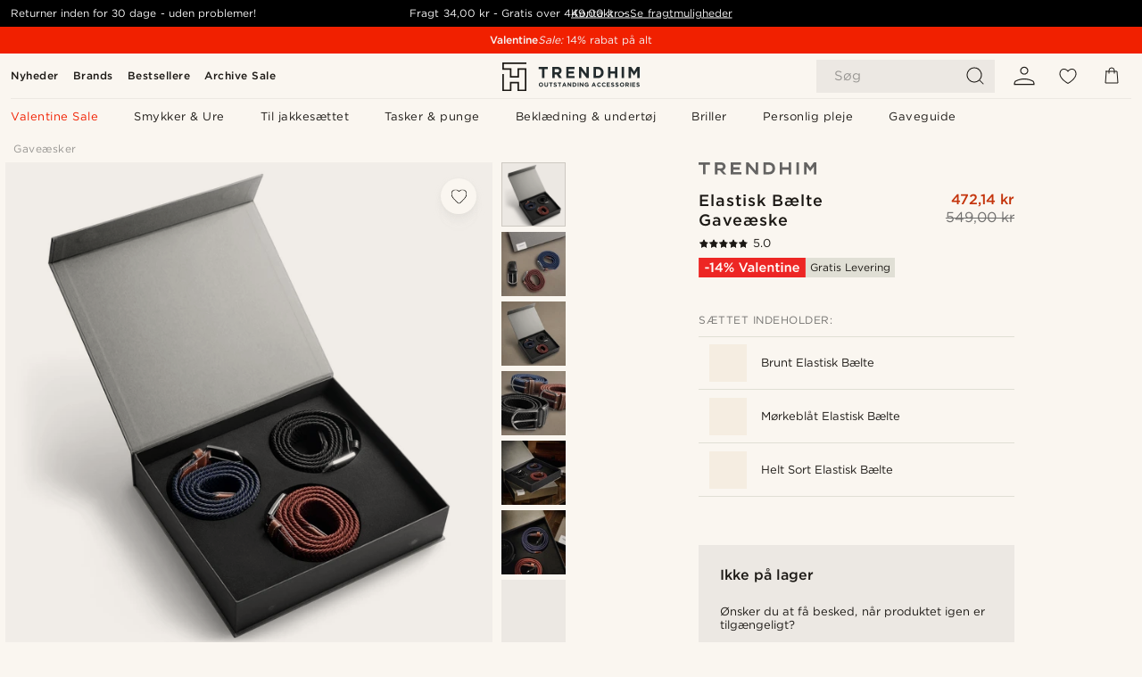

--- FILE ---
content_type: text/html; charset=utf-8
request_url: https://www.trendhim.dk/elastisk-baelte-gaveaeske-p.html
body_size: 88144
content:
<!DOCTYPE html><html lang="da-DK"><head><meta charSet="utf-8" data-next-head=""/><meta content="width=device-width, initial-scale=1" name="viewport" data-next-head=""/><link href="//app.usercentrics.eu" rel="preconnect" data-next-head=""/><title data-next-head="">Elastisk Bælte Gaveæske | Trendhim | Fri fragt</title><meta content="Køb Trendhim - Elastisk Bælte Gaveæske for kun 549,00 kr. Shop hos Trendhim og få 30-dages returret. Vi er stolte af at levere en fremragende oplevelse." name="description" data-next-head=""/><meta content="index, follow" name="robots" data-next-head=""/><link href="https://www.trendhim.dk/elastisk-baelte-gaveaeske-p.html" rel="canonical" data-next-head=""/><meta content="Køb Trendhim - Elastisk Bælte Gaveæske for kun 549,00 kr. Shop hos Trendhim og få 30-dages returret. Vi er stolte af at levere en fremragende oplevelse." property="og:description" data-next-head=""/><meta content="https://eu-images.contentstack.com/v3/assets/blt7dcd2cfbc90d45de/blt990bf9f5b314c78e/6605af6dc22a81bac264ace1/new_giftbox_over_xzy11991.jpg?format=pjpg&amp;auto=webp&amp;quality=75%2C90&amp;width=1200" property="og:image" data-next-head=""/><meta content="Trendhim" property="og:site_name" data-next-head=""/><meta content="Elastisk Bælte Gaveæske | Trendhim | Fri fragt" property="og:title" data-next-head=""/><meta content="products" property="og:type" data-next-head=""/><meta content="https://www.trendhim.dk/elastisk-baelte-gaveaeske-p.html" property="og:url" data-next-head=""/><link href="https://www.trendhim.at/elastischer-gurtel-geschenkbox-p.html" hrefLang="de-AT" rel="alternate" data-next-head=""/><link href="https://www.trendhim.com/elastic-belt-gift-box-p.html" hrefLang="en-US" rel="alternate" data-next-head=""/><link href="https://www.trendhim.se/elastiskt-balte-presentpaket-p.html" hrefLang="sv-SE" rel="alternate" data-next-head=""/><link href="https://www.trendhim.hr/poklon-kutija-s-elasticnim-remenom-p.html" hrefLang="hr-HR" rel="alternate" data-next-head=""/><link href="https://www.trendhim.lv/elastiga-josta-davanu-kaste-p.html" hrefLang="lv-LV" rel="alternate" data-next-head=""/><link href="https://www.trendhim.co.nz/elastic-belt-gift-box-p.html" hrefLang="en-NZ" rel="alternate" data-next-head=""/><link href="https://www.trendhim.jp/erasuteitsukuberutogihutobotsukusu-p.html" hrefLang="ja-JP" rel="alternate" data-next-head=""/><link href="https://www.trendhim.no/elastiske-belter-gavepakke-p.html" hrefLang="nb-NO" rel="alternate" data-next-head=""/><link href="https://www.trendhim.lt/elastinio-dirzo-dovanu-dezute-p.html" hrefLang="lt-LT" rel="alternate" data-next-head=""/><link href="https://www.trendhim.nl/geschenkset-met-elastische-riemen-p.html" hrefLang="nl-NL" rel="alternate" data-next-head=""/><link href="https://www.trendhim.es/caja-de-regalo-con-cinturon-elastico-p.html" hrefLang="es-ES" rel="alternate" data-next-head=""/><link href="https://www.trendhim.cz/darkova-krabicka-s-elastickymi-opasky-p.html" hrefLang="cs-CZ" rel="alternate" data-next-head=""/><link href="https://www.trendhim.dk/elastisk-baelte-gaveaeske-p.html" hrefLang="da-DK" rel="alternate" data-next-head=""/><link href="https://www.trendhim.ca/fr/coffret-cadeau-avec-ceinture-elastique-p.html" hrefLang="fr-CA" rel="alternate" data-next-head=""/><link href="https://www.trendhim.ca/elastic-belt-gift-box-p.html" hrefLang="en-CA" rel="alternate" data-next-head=""/><link href="https://www.trendhim.pt/caixa-presente-com-cintos-elasticos-p.html" hrefLang="pt-PT" rel="alternate" data-next-head=""/><link href="https://www.trendhim.fr/coffret-cadeau-avec-ceinture-elastique-p.html" hrefLang="fr-FR" rel="alternate" data-next-head=""/><link href="https://www.trendhim.ee/elastne-voo-kinkekarp-p.html" hrefLang="et-EE" rel="alternate" data-next-head=""/><link href="https://www.trendhim.sg/elastic-belt-gift-box-p.html" hrefLang="en-SG" rel="alternate" data-next-head=""/><link href="https://www.trendhim.co.uk/elastic-belt-gift-box-p.html" hrefLang="en-GB" rel="alternate" data-next-head=""/><link href="https://www.trendhim.com/es/caja-de-regalo-con-cinturon-elastico-p.html" hrefLang="es-US" rel="alternate" data-next-head=""/><link href="https://www.trendhim.gr/kouti-dorou-elastini-zoni-p.html" hrefLang="el-GR" rel="alternate" data-next-head=""/><link href="https://www.trendhim.pl/zestaw-prezentowy-elastyczne-paski-p.html" hrefLang="pl-PL" rel="alternate" data-next-head=""/><link href="https://www.trendhim.fi/elastinen-vyo-lahjapakkaus-p.html" hrefLang="fi-FI" rel="alternate" data-next-head=""/><link href="https://www.trendhim.hu/elasztikus-ov-ajandekdoboz-p.html" hrefLang="hu-HU" rel="alternate" data-next-head=""/><link href="https://www.trendhim.de/elastischer-gurtel-geschenkbox-p.html" hrefLang="de-DE" rel="alternate" data-next-head=""/><link href="https://www.trendhim.ro/set-de-cadou-curele-elastice-p.html" hrefLang="ro-RO" rel="alternate" data-next-head=""/><link href="https://www.trendhim.ie/elastic-belt-gift-box-p.html" hrefLang="en-IE" rel="alternate" data-next-head=""/><link href="https://www.trendhim.com.cy/kouti-dorou-elastini-zoni-p.html" hrefLang="el-CY" rel="alternate" data-next-head=""/><link href="https://www.trendhim.sk/darcekovy-balicek-s-elastickymi-opaskami-p.html" hrefLang="sk-SK" rel="alternate" data-next-head=""/><link href="https://www.trendhim.ch/fr/coffret-cadeau-avec-ceinture-elastique-p.html" hrefLang="fr-CH" rel="alternate" data-next-head=""/><link href="https://www.trendhim.bg/podar-chna-kutija-s-elastichni-kolani-p.html" hrefLang="bg-BG" rel="alternate" data-next-head=""/><link href="https://www.trendhim.ch/elastischer-gurtel-geschenkbox-p.html" hrefLang="de-CH" rel="alternate" data-next-head=""/><link href="https://www.trendhim.kr/sincugseong-issneun-belteu-seonmul-sangja-p.html" hrefLang="ko-KR" rel="alternate" data-next-head=""/><link href="https://www.trendhim.si/darilna-skatla-za-elasticni-pas-p.html" hrefLang="sl-SI" rel="alternate" data-next-head=""/><link href="https://www.trendhim.be/fr/coffret-cadeau-avec-ceinture-elastique-p.html" hrefLang="fr-BE" rel="alternate" data-next-head=""/><link href="https://www.trendhim.it/scatola-regalo-con-cintura-elastica-p.html" hrefLang="it-IT" rel="alternate" data-next-head=""/><link href="https://www.trendhim.com.tr/esnek-kemer-hediye-kutusu-p.html" hrefLang="tr-TR" rel="alternate" data-next-head=""/><link href="https://www.trendhim.be/geschenkset-met-elastische-riemen-p.html" hrefLang="nl-BE" rel="alternate" data-next-head=""/><link href="https://www.trendhim.com.au/elastic-belt-gift-box-p.html" hrefLang="en-AU" rel="alternate" data-next-head=""/><link href="https://connect.facebook.net" rel="preconnect"/><link href="https://eu-images.contentstack.com" rel="preconnect"/><link href="https://googleads.g.doubleclick.net" rel="preconnect"/><link href="https://www.google.com" rel="preconnect"/><link href="https://www.google.dk" rel="preconnect"/><link href="https://www.googleadservices.com" rel="preconnect"/><link href="https://player.vimeo.com" rel="preconnect"/><link href="https://api2.amplitude.com" rel="preconnect"/><link href="https://eu-images.contentstack.com/v3/assets/blt7dcd2cfbc90d45de/bltebd2e677db91977b/68cbaa3ba06b0d01e5345b8a/favicon-16x16.png" rel="icon" sizes="16x16" type="image/png"/><link href="https://eu-images.contentstack.com/v3/assets/blt7dcd2cfbc90d45de/blt2b20f0d31bd75b2d/68cbaa3ba500fb23df8a0b0f/favicon-32x32.png" rel="icon" sizes="32x32" type="image/png"/><link href="https://eu-images.contentstack.com/v3/assets/blt7dcd2cfbc90d45de/blt5bab4510fa326b7c/68cbaa3b8424f7664270b1cf/favicon-96x96.png" rel="icon" sizes="96x96" type="image/png"/><link href="https://eu-images.contentstack.com/v3/assets/blt7dcd2cfbc90d45de/blt1ea1cfa791ffca2f/68cbaa3b4b81d3fed43426d9/apple-touch-icon.png" rel="apple-touch-icon" sizes="180x180"/><link href="https://eu-images.contentstack.com/v3/assets/blt7dcd2cfbc90d45de/blt886161eca2c1dcfb/68cbaa3bb798f803c7af4ff0/web-app-manifest-192x192.png" rel="icon" sizes="192x192"/><link data-next-font="size-adjust" rel="preconnect" href="/" crossorigin="anonymous"/><link rel="preload" href="/_next/static/css/1515580fc5a5f729.css" as="style"/><link rel="preload" href="/_next/static/css/952b2eef0f2bc3c1.css" as="style"/><link rel="preload" href="/_next/static/css/6c77d029a49e6b67.css" as="style"/><link rel="preload" href="/_next/static/css/dcf6d3f9c75470f5.css" as="style"/><link rel="preload" href="/_next/static/css/a321c0c5eba1f3b8.css" as="style"/><link rel="preload" href="/_next/static/css/b6435a8bd85ad7c5.css" as="style"/><link rel="preload" href="/_next/static/css/8ec4dfbdb8a24dfc.css" as="style"/><link rel="preload" href="/_next/static/css/f614605a4ff1dfa7.css" as="style"/><link rel="preload" href="/_next/static/css/f7cf8e6d2c1c414e.css" as="style"/><link rel="preload" href="/_next/static/css/70770c1009bd493d.css" as="style"/><link rel="preload" href="/_next/static/css/2ee0ec6b86fd15c9.css" as="style"/><link rel="preload" href="/_next/static/css/0a346e02442272fa.css" as="style"/><link as="font" crossorigin="anonymous" href="/static/fonts/gotham-basic/normal.woff" type="font/woff" data-next-head=""/><link as="font" crossorigin="anonymous" href="/static/fonts/gotham-basic/bold.woff" type="font/woff" data-next-head=""/><script type="text/javascript">dataLayer = [];</script><script type="text/javascript" data-next-head="">dataLayer.push({"HotjarSiteID":70023,"country":"DK","currencyRates":{"DKK":1,"EUR":0.134033,"USD":0.14964},"localCurrencyKey":"DKK","storeId":"1"});</script><script type="text/javascript" data-next-head="">dataLayer.push({"contentIds":"33390","pageType":"product","type":"product"});</script><script type="text/javascript" data-next-head="">
(function(w,d,s,l,i){w[l]=w[l]||[];w[l].push({'gtm.start':
new Date().getTime(),event:'gtm.js'});var f=d.getElementsByTagName(s)[0],
j=d.createElement(s),dl=l!='dataLayer'?'&l='+l:'';j.async=true;j.src=
'https://www.googletagmanager.com/gtm.js?id='+i+dl;f.parentNode.insertBefore(j,f);
})(window,document,'script','dataLayer','GTM-T9DSHJZ');
</script><script type="text/javascript" data-next-head="">
  (function() {
    function getCookie(c_name) {
      if (document.cookie.length > 0) {
        c_start = document.cookie.indexOf(c_name + "=");
        if (c_start != -1) {
          c_start = c_start + c_name.length + 1;
          c_end = document.cookie.indexOf(";", c_start);
          if (c_end == -1) c_end = document.cookie.length;
          return unescape(document.cookie.substring(c_start, c_end));
        }
      }
      return "";
    }
  
    var _user_id = '';
    var _session_id = getCookie('th_uid');
  
    var _sift = window._sift = window._sift || [];
    _sift.push(['_setAccount', '6d960fa9ea']);
    _sift.push(['_setUserId', _user_id]);
    _sift.push(['_setSessionId', _session_id]);
    _sift.push(['_trackPageview']);

    function ls() {
      var e = document.createElement('script');
      e.src = 'https://cdn.sift.com/s.js';
      document.body.appendChild(e);
    }
    if (window.attachEvent) {
      window.attachEvent('onload', ls);
    } else {
      window.addEventListener('load', ls, false);
    }
  })();
</script><svg aria-hidden="true" style="display:none" xmlns="http://www.w3.org/2000/svg"><symbol id="heart-filled" viewBox="0 0 512 473.13"><path d="M471.9 39c-24.5-25.14-59.3-39-98.1-39C321 0 280.3 23 256 66.53 231.7 23 191 0 138.2 0 99.4 0 64.6 13.86 40.1 39 14.2 65.61.5 104 .5 149.89c0 54 41.4 123.55 123 206.62a1296.29 1296.29 0 0 0 119.8 106.92l12.7 9.7 12.7-9.8a1264 1264 0 0 0 119.8-106.91c81.6-83.08 123-152.57 123-206.63 0-45.79-13.7-84.18-39.6-110.79z"></path></symbol><symbol id="heart" viewBox="0 0 512 473.13"><path d="M471.89 39c-24.45-25.14-59.3-39-98.12-39C321 0 280.26 23 256 66.49 231.74 23 191 0 138.23 0 99.41 0 64.56 13.84 40.11 39 14.2 65.62.5 104 .5 149.88c0 54 41.37 123.5 123 206.59a1269.13 1269.13 0 0 0 119.81 106.9l12.69 9.76 12.74-9.76a1269.13 1269.13 0 0 0 119.81-106.9c81.58-83.09 123-152.6 123-206.59 0-45.91-13.7-84.26-39.61-110.9zm-112.6 292.37c-41.24 42-83 77-103.29 93.48-20.34-16.46-62.05-51.44-103.29-93.48C79.25 256.49 40.42 193.73 40.42 149.88c0-69.7 37.48-113 97.81-113 37 0 64.52 15.33 81.74 45.57 12.88 22.62 15.69 46 16.07 49.74v2.46H276v-2.45c.38-3.71 3.19-27.12 16.07-49.74 17.22-30.23 44.72-45.57 81.74-45.57 60.33 0 97.81 43.29 97.81 113 0 43.85-38.83 106.61-112.29 181.49z"></path></symbol></svg><script type="text/javascript">
  if(!window.HTMLPictureElement || !('sizes' in document.createElement('img'))){
    document.createElement('picture');
    //generating the config array
    window.picturefillCFG = window.picturefillCFG || [];
    picturefillCFG.push([ "algorithm", "saveData" ]);

    var head = document.getElementsByTagName('head')[0];
    var js = document.createElement('script');
    js.src = '/static/js/picturefill.min.js';
    head.appendChild(js);
  }
</script><script type="text/javascript">
    var userAgent = window.navigator.userAgent
    var isSafari = userAgent.includes('Safari/')
    var requirePoly = userAgent.includes('Version/12') || userAgent.includes('Version/13') || userAgent.includes('Version/14')
    if(isSafari && requirePoly){
      var head = document.getElementsByTagName('head')[0];
      var js = document.createElement('script');
      js.src = '/static/js/smoothScrollFill.min.js';
      head.appendChild(js);
    }
</script><script type="text/javascript">
    var userAgent = window.navigator.userAgent
    var isSafari = userAgent.includes('Safari/')
    var requirePoly = userAgent.includes('Version/12') || userAgent.includes('Version/13') || userAgent.includes('Version/14')
    if(isSafari && requirePoly && typeof window !== 'undefined'){
      var head = document.getElementsByTagName('head')[0];
      var js = document.createElement('script');
      js.src = '/static/js/dialog-polyfill.min.js';
      head.appendChild(js);
      var css = document.createElement('link');
      css.src = '/static/styles/dialog-polyfill.css';
      css.type = 'text/css';
      css.rel = 'stylesheet';
      head.appendChild(css);
    }
</script><link rel="stylesheet" href="/_next/static/css/1515580fc5a5f729.css" data-n-g=""/><link rel="stylesheet" href="/_next/static/css/952b2eef0f2bc3c1.css" data-n-p=""/><link rel="stylesheet" href="/_next/static/css/6c77d029a49e6b67.css" data-n-p=""/><link rel="stylesheet" href="/_next/static/css/dcf6d3f9c75470f5.css" data-n-p=""/><link rel="stylesheet" href="/_next/static/css/a321c0c5eba1f3b8.css" data-n-p=""/><link rel="stylesheet" href="/_next/static/css/b6435a8bd85ad7c5.css"/><link rel="stylesheet" href="/_next/static/css/8ec4dfbdb8a24dfc.css"/><link rel="stylesheet" href="/_next/static/css/f614605a4ff1dfa7.css"/><link rel="stylesheet" href="/_next/static/css/f7cf8e6d2c1c414e.css"/><link rel="stylesheet" href="/_next/static/css/70770c1009bd493d.css"/><link rel="stylesheet" href="/_next/static/css/2ee0ec6b86fd15c9.css"/><link rel="stylesheet" href="/_next/static/css/0a346e02442272fa.css"/><noscript data-n-css=""></noscript><script defer="" noModule="" src="/_next/static/chunks/polyfills-42372ed130431b0a.js"></script><script defer="" src="/_next/static/chunks/1956.c6eb69de45d07904.js"></script><script defer="" src="/_next/static/chunks/8959.10a4f7c625038729.js"></script><script defer="" src="/_next/static/chunks/3898.4012b546993b07c7.js"></script><script defer="" src="/_next/static/chunks/7700.0b95b44318c05f33.js"></script><script defer="" src="/_next/static/chunks/7685.ea36fcd1a6a377f8.js"></script><script defer="" src="/_next/static/chunks/819.edd08ae4daf221a0.js"></script><script src="/_next/static/chunks/webpack-a510e0bdc892f80b.js" defer=""></script><script src="/_next/static/chunks/framework-7c1e01c5ddfc578c.js" defer=""></script><script src="/_next/static/chunks/main-78e15da3bc713aee.js" defer=""></script><script src="/_next/static/chunks/pages/_app-c63a2b87b0bbbcd2.js" defer=""></script><script src="/_next/static/chunks/6922-2a09d48a1a84f2fb.js" defer=""></script><script src="/_next/static/chunks/4698-cfb11e7f64992645.js" defer=""></script><script src="/_next/static/chunks/6563-1c0adda892e6be0a.js" defer=""></script><script src="/_next/static/chunks/5842-00f6fc0b90f3a1a6.js" defer=""></script><script src="/_next/static/chunks/9546-c9b8de60418b53fb.js" defer=""></script><script src="/_next/static/chunks/2943-46acd43192704b11.js" defer=""></script><script src="/_next/static/chunks/5017-7ccfe8b1f6721213.js" defer=""></script><script src="/_next/static/chunks/6065-6ff9d738f882f4e8.js" defer=""></script><script src="/_next/static/chunks/1065-38fea5c01ac52a43.js" defer=""></script><script src="/_next/static/chunks/pages/products/%5B...slug%5D-ca1c775360095676.js" defer=""></script><script src="/_next/static/1KsoIgX2asYXuUXtAx2dj/_buildManifest.js" defer=""></script><script src="/_next/static/1KsoIgX2asYXuUXtAx2dj/_ssgManifest.js" defer=""></script></head><body class="preload"><noscript>
<iframe src="https://www.googletagmanager.com/ns.html?id=GTM-T9DSHJZ"
height="0" width="0" style="display:none;visibility:hidden"></iframe>
</noscript><link rel="preload" as="image" imageSrcSet="https://eu-images.contentstack.com/v3/assets/blt7dcd2cfbc90d45de/blt59296545a01439bf/trendhim-logo-with-text-v2.svg?format=pjpg&amp;auto=webp&amp;quality=75%2C90&amp;width=140, https://eu-images.contentstack.com/v3/assets/blt7dcd2cfbc90d45de/blt59296545a01439bf/trendhim-logo-with-text-v2.svg?format=pjpg&amp;auto=webp&amp;quality=75%2C90&amp;width=280 2x"/><link rel="preload" as="image" imageSrcSet="https://eu-images.contentstack.com/v3/assets/blt7dcd2cfbc90d45de/blt990bf9f5b314c78e/6605af6dc22a81bac264ace1/new_giftbox_over_xzy11991.jpg?format=pjpg&amp;auto=webp&amp;quality=75%2C90&amp;width=16 16w, https://eu-images.contentstack.com/v3/assets/blt7dcd2cfbc90d45de/blt990bf9f5b314c78e/6605af6dc22a81bac264ace1/new_giftbox_over_xzy11991.jpg?format=pjpg&amp;auto=webp&amp;quality=75%2C90&amp;width=32 32w, https://eu-images.contentstack.com/v3/assets/blt7dcd2cfbc90d45de/blt990bf9f5b314c78e/6605af6dc22a81bac264ace1/new_giftbox_over_xzy11991.jpg?format=pjpg&amp;auto=webp&amp;quality=75%2C90&amp;width=48 48w, https://eu-images.contentstack.com/v3/assets/blt7dcd2cfbc90d45de/blt990bf9f5b314c78e/6605af6dc22a81bac264ace1/new_giftbox_over_xzy11991.jpg?format=pjpg&amp;auto=webp&amp;quality=75%2C90&amp;width=64 64w, https://eu-images.contentstack.com/v3/assets/blt7dcd2cfbc90d45de/blt990bf9f5b314c78e/6605af6dc22a81bac264ace1/new_giftbox_over_xzy11991.jpg?format=pjpg&amp;auto=webp&amp;quality=75%2C90&amp;width=96 96w, https://eu-images.contentstack.com/v3/assets/blt7dcd2cfbc90d45de/blt990bf9f5b314c78e/6605af6dc22a81bac264ace1/new_giftbox_over_xzy11991.jpg?format=pjpg&amp;auto=webp&amp;quality=75%2C90&amp;width=128 128w, https://eu-images.contentstack.com/v3/assets/blt7dcd2cfbc90d45de/blt990bf9f5b314c78e/6605af6dc22a81bac264ace1/new_giftbox_over_xzy11991.jpg?format=pjpg&amp;auto=webp&amp;quality=75%2C90&amp;width=256 256w, https://eu-images.contentstack.com/v3/assets/blt7dcd2cfbc90d45de/blt990bf9f5b314c78e/6605af6dc22a81bac264ace1/new_giftbox_over_xzy11991.jpg?format=pjpg&amp;auto=webp&amp;quality=75%2C90&amp;width=384 384w, https://eu-images.contentstack.com/v3/assets/blt7dcd2cfbc90d45de/blt990bf9f5b314c78e/6605af6dc22a81bac264ace1/new_giftbox_over_xzy11991.jpg?format=pjpg&amp;auto=webp&amp;quality=75%2C90&amp;width=640 640w, https://eu-images.contentstack.com/v3/assets/blt7dcd2cfbc90d45de/blt990bf9f5b314c78e/6605af6dc22a81bac264ace1/new_giftbox_over_xzy11991.jpg?format=pjpg&amp;auto=webp&amp;quality=75%2C90&amp;width=750 750w, https://eu-images.contentstack.com/v3/assets/blt7dcd2cfbc90d45de/blt990bf9f5b314c78e/6605af6dc22a81bac264ace1/new_giftbox_over_xzy11991.jpg?format=pjpg&amp;auto=webp&amp;quality=75%2C90&amp;width=828 828w, https://eu-images.contentstack.com/v3/assets/blt7dcd2cfbc90d45de/blt990bf9f5b314c78e/6605af6dc22a81bac264ace1/new_giftbox_over_xzy11991.jpg?format=pjpg&amp;auto=webp&amp;quality=75%2C90&amp;width=1080 1080w, https://eu-images.contentstack.com/v3/assets/blt7dcd2cfbc90d45de/blt990bf9f5b314c78e/6605af6dc22a81bac264ace1/new_giftbox_over_xzy11991.jpg?format=pjpg&amp;auto=webp&amp;quality=75%2C90&amp;width=1200 1200w, https://eu-images.contentstack.com/v3/assets/blt7dcd2cfbc90d45de/blt990bf9f5b314c78e/6605af6dc22a81bac264ace1/new_giftbox_over_xzy11991.jpg?format=pjpg&amp;auto=webp&amp;quality=75%2C90&amp;width=1920 1920w, https://eu-images.contentstack.com/v3/assets/blt7dcd2cfbc90d45de/blt990bf9f5b314c78e/6605af6dc22a81bac264ace1/new_giftbox_over_xzy11991.jpg?format=pjpg&amp;auto=webp&amp;quality=75%2C90&amp;width=2048 2048w, https://eu-images.contentstack.com/v3/assets/blt7dcd2cfbc90d45de/blt990bf9f5b314c78e/6605af6dc22a81bac264ace1/new_giftbox_over_xzy11991.jpg?format=pjpg&amp;auto=webp&amp;quality=75%2C90&amp;width=3840 3840w" imageSizes="(min-width: 0px) 535px, (min-width: 900px) 445px, (min-width: 1024px) 590px, 590px"/><link rel="preload" as="image" href="https://eu-images.contentstack.com/v3/assets/blt7dcd2cfbc90d45de/bltfba0623cc86c785c/62155a00bd2df46ae1c0e393/brand-logo-287.svg"/><link rel="preload" as="image" imageSrcSet="https://eu-images.contentstack.com/v3/assets/blt7dcd2cfbc90d45de/blt990bf9f5b314c78e/6605af6dc22a81bac264ace1/new_giftbox_over_xzy11991.jpg?format=pjpg&amp;auto=webp&amp;quality=75%2C90&amp;width=16 16w, https://eu-images.contentstack.com/v3/assets/blt7dcd2cfbc90d45de/blt990bf9f5b314c78e/6605af6dc22a81bac264ace1/new_giftbox_over_xzy11991.jpg?format=pjpg&amp;auto=webp&amp;quality=75%2C90&amp;width=32 32w, https://eu-images.contentstack.com/v3/assets/blt7dcd2cfbc90d45de/blt990bf9f5b314c78e/6605af6dc22a81bac264ace1/new_giftbox_over_xzy11991.jpg?format=pjpg&amp;auto=webp&amp;quality=75%2C90&amp;width=48 48w, https://eu-images.contentstack.com/v3/assets/blt7dcd2cfbc90d45de/blt990bf9f5b314c78e/6605af6dc22a81bac264ace1/new_giftbox_over_xzy11991.jpg?format=pjpg&amp;auto=webp&amp;quality=75%2C90&amp;width=64 64w, https://eu-images.contentstack.com/v3/assets/blt7dcd2cfbc90d45de/blt990bf9f5b314c78e/6605af6dc22a81bac264ace1/new_giftbox_over_xzy11991.jpg?format=pjpg&amp;auto=webp&amp;quality=75%2C90&amp;width=96 96w, https://eu-images.contentstack.com/v3/assets/blt7dcd2cfbc90d45de/blt990bf9f5b314c78e/6605af6dc22a81bac264ace1/new_giftbox_over_xzy11991.jpg?format=pjpg&amp;auto=webp&amp;quality=75%2C90&amp;width=128 128w, https://eu-images.contentstack.com/v3/assets/blt7dcd2cfbc90d45de/blt990bf9f5b314c78e/6605af6dc22a81bac264ace1/new_giftbox_over_xzy11991.jpg?format=pjpg&amp;auto=webp&amp;quality=75%2C90&amp;width=256 256w, https://eu-images.contentstack.com/v3/assets/blt7dcd2cfbc90d45de/blt990bf9f5b314c78e/6605af6dc22a81bac264ace1/new_giftbox_over_xzy11991.jpg?format=pjpg&amp;auto=webp&amp;quality=75%2C90&amp;width=384 384w, https://eu-images.contentstack.com/v3/assets/blt7dcd2cfbc90d45de/blt990bf9f5b314c78e/6605af6dc22a81bac264ace1/new_giftbox_over_xzy11991.jpg?format=pjpg&amp;auto=webp&amp;quality=75%2C90&amp;width=640 640w, https://eu-images.contentstack.com/v3/assets/blt7dcd2cfbc90d45de/blt990bf9f5b314c78e/6605af6dc22a81bac264ace1/new_giftbox_over_xzy11991.jpg?format=pjpg&amp;auto=webp&amp;quality=75%2C90&amp;width=750 750w, https://eu-images.contentstack.com/v3/assets/blt7dcd2cfbc90d45de/blt990bf9f5b314c78e/6605af6dc22a81bac264ace1/new_giftbox_over_xzy11991.jpg?format=pjpg&amp;auto=webp&amp;quality=75%2C90&amp;width=828 828w, https://eu-images.contentstack.com/v3/assets/blt7dcd2cfbc90d45de/blt990bf9f5b314c78e/6605af6dc22a81bac264ace1/new_giftbox_over_xzy11991.jpg?format=pjpg&amp;auto=webp&amp;quality=75%2C90&amp;width=1080 1080w, https://eu-images.contentstack.com/v3/assets/blt7dcd2cfbc90d45de/blt990bf9f5b314c78e/6605af6dc22a81bac264ace1/new_giftbox_over_xzy11991.jpg?format=pjpg&amp;auto=webp&amp;quality=75%2C90&amp;width=1200 1200w, https://eu-images.contentstack.com/v3/assets/blt7dcd2cfbc90d45de/blt990bf9f5b314c78e/6605af6dc22a81bac264ace1/new_giftbox_over_xzy11991.jpg?format=pjpg&amp;auto=webp&amp;quality=75%2C90&amp;width=1920 1920w, https://eu-images.contentstack.com/v3/assets/blt7dcd2cfbc90d45de/blt990bf9f5b314c78e/6605af6dc22a81bac264ace1/new_giftbox_over_xzy11991.jpg?format=pjpg&amp;auto=webp&amp;quality=75%2C90&amp;width=2048 2048w, https://eu-images.contentstack.com/v3/assets/blt7dcd2cfbc90d45de/blt990bf9f5b314c78e/6605af6dc22a81bac264ace1/new_giftbox_over_xzy11991.jpg?format=pjpg&amp;auto=webp&amp;quality=75%2C90&amp;width=3840 3840w" imageSizes="72px"/><link rel="preload" as="image" imageSrcSet="https://eu-images.contentstack.com/v3/assets/blt7dcd2cfbc90d45de/blt2e983364689283bd/67a1cd8d3fa7defd8e750291/33390-2.jpg?format=pjpg&amp;auto=webp&amp;quality=75%2C90&amp;width=16 16w, https://eu-images.contentstack.com/v3/assets/blt7dcd2cfbc90d45de/blt2e983364689283bd/67a1cd8d3fa7defd8e750291/33390-2.jpg?format=pjpg&amp;auto=webp&amp;quality=75%2C90&amp;width=32 32w, https://eu-images.contentstack.com/v3/assets/blt7dcd2cfbc90d45de/blt2e983364689283bd/67a1cd8d3fa7defd8e750291/33390-2.jpg?format=pjpg&amp;auto=webp&amp;quality=75%2C90&amp;width=48 48w, https://eu-images.contentstack.com/v3/assets/blt7dcd2cfbc90d45de/blt2e983364689283bd/67a1cd8d3fa7defd8e750291/33390-2.jpg?format=pjpg&amp;auto=webp&amp;quality=75%2C90&amp;width=64 64w, https://eu-images.contentstack.com/v3/assets/blt7dcd2cfbc90d45de/blt2e983364689283bd/67a1cd8d3fa7defd8e750291/33390-2.jpg?format=pjpg&amp;auto=webp&amp;quality=75%2C90&amp;width=96 96w, https://eu-images.contentstack.com/v3/assets/blt7dcd2cfbc90d45de/blt2e983364689283bd/67a1cd8d3fa7defd8e750291/33390-2.jpg?format=pjpg&amp;auto=webp&amp;quality=75%2C90&amp;width=128 128w, https://eu-images.contentstack.com/v3/assets/blt7dcd2cfbc90d45de/blt2e983364689283bd/67a1cd8d3fa7defd8e750291/33390-2.jpg?format=pjpg&amp;auto=webp&amp;quality=75%2C90&amp;width=256 256w, https://eu-images.contentstack.com/v3/assets/blt7dcd2cfbc90d45de/blt2e983364689283bd/67a1cd8d3fa7defd8e750291/33390-2.jpg?format=pjpg&amp;auto=webp&amp;quality=75%2C90&amp;width=384 384w, https://eu-images.contentstack.com/v3/assets/blt7dcd2cfbc90d45de/blt2e983364689283bd/67a1cd8d3fa7defd8e750291/33390-2.jpg?format=pjpg&amp;auto=webp&amp;quality=75%2C90&amp;width=640 640w, https://eu-images.contentstack.com/v3/assets/blt7dcd2cfbc90d45de/blt2e983364689283bd/67a1cd8d3fa7defd8e750291/33390-2.jpg?format=pjpg&amp;auto=webp&amp;quality=75%2C90&amp;width=750 750w, https://eu-images.contentstack.com/v3/assets/blt7dcd2cfbc90d45de/blt2e983364689283bd/67a1cd8d3fa7defd8e750291/33390-2.jpg?format=pjpg&amp;auto=webp&amp;quality=75%2C90&amp;width=828 828w, https://eu-images.contentstack.com/v3/assets/blt7dcd2cfbc90d45de/blt2e983364689283bd/67a1cd8d3fa7defd8e750291/33390-2.jpg?format=pjpg&amp;auto=webp&amp;quality=75%2C90&amp;width=1080 1080w, https://eu-images.contentstack.com/v3/assets/blt7dcd2cfbc90d45de/blt2e983364689283bd/67a1cd8d3fa7defd8e750291/33390-2.jpg?format=pjpg&amp;auto=webp&amp;quality=75%2C90&amp;width=1200 1200w, https://eu-images.contentstack.com/v3/assets/blt7dcd2cfbc90d45de/blt2e983364689283bd/67a1cd8d3fa7defd8e750291/33390-2.jpg?format=pjpg&amp;auto=webp&amp;quality=75%2C90&amp;width=1920 1920w, https://eu-images.contentstack.com/v3/assets/blt7dcd2cfbc90d45de/blt2e983364689283bd/67a1cd8d3fa7defd8e750291/33390-2.jpg?format=pjpg&amp;auto=webp&amp;quality=75%2C90&amp;width=2048 2048w, https://eu-images.contentstack.com/v3/assets/blt7dcd2cfbc90d45de/blt2e983364689283bd/67a1cd8d3fa7defd8e750291/33390-2.jpg?format=pjpg&amp;auto=webp&amp;quality=75%2C90&amp;width=3840 3840w" imageSizes="72px"/><link rel="preload" as="image" imageSrcSet="https://eu-images.contentstack.com/v3/assets/blt7dcd2cfbc90d45de/bltdb4753ab9b4ff047/67a1ce0fb993b651736cfdbe/33390-3.jpg?format=pjpg&amp;auto=webp&amp;quality=75%2C90&amp;width=16 16w, https://eu-images.contentstack.com/v3/assets/blt7dcd2cfbc90d45de/bltdb4753ab9b4ff047/67a1ce0fb993b651736cfdbe/33390-3.jpg?format=pjpg&amp;auto=webp&amp;quality=75%2C90&amp;width=32 32w, https://eu-images.contentstack.com/v3/assets/blt7dcd2cfbc90d45de/bltdb4753ab9b4ff047/67a1ce0fb993b651736cfdbe/33390-3.jpg?format=pjpg&amp;auto=webp&amp;quality=75%2C90&amp;width=48 48w, https://eu-images.contentstack.com/v3/assets/blt7dcd2cfbc90d45de/bltdb4753ab9b4ff047/67a1ce0fb993b651736cfdbe/33390-3.jpg?format=pjpg&amp;auto=webp&amp;quality=75%2C90&amp;width=64 64w, https://eu-images.contentstack.com/v3/assets/blt7dcd2cfbc90d45de/bltdb4753ab9b4ff047/67a1ce0fb993b651736cfdbe/33390-3.jpg?format=pjpg&amp;auto=webp&amp;quality=75%2C90&amp;width=96 96w, https://eu-images.contentstack.com/v3/assets/blt7dcd2cfbc90d45de/bltdb4753ab9b4ff047/67a1ce0fb993b651736cfdbe/33390-3.jpg?format=pjpg&amp;auto=webp&amp;quality=75%2C90&amp;width=128 128w, https://eu-images.contentstack.com/v3/assets/blt7dcd2cfbc90d45de/bltdb4753ab9b4ff047/67a1ce0fb993b651736cfdbe/33390-3.jpg?format=pjpg&amp;auto=webp&amp;quality=75%2C90&amp;width=256 256w, https://eu-images.contentstack.com/v3/assets/blt7dcd2cfbc90d45de/bltdb4753ab9b4ff047/67a1ce0fb993b651736cfdbe/33390-3.jpg?format=pjpg&amp;auto=webp&amp;quality=75%2C90&amp;width=384 384w, https://eu-images.contentstack.com/v3/assets/blt7dcd2cfbc90d45de/bltdb4753ab9b4ff047/67a1ce0fb993b651736cfdbe/33390-3.jpg?format=pjpg&amp;auto=webp&amp;quality=75%2C90&amp;width=640 640w, https://eu-images.contentstack.com/v3/assets/blt7dcd2cfbc90d45de/bltdb4753ab9b4ff047/67a1ce0fb993b651736cfdbe/33390-3.jpg?format=pjpg&amp;auto=webp&amp;quality=75%2C90&amp;width=750 750w, https://eu-images.contentstack.com/v3/assets/blt7dcd2cfbc90d45de/bltdb4753ab9b4ff047/67a1ce0fb993b651736cfdbe/33390-3.jpg?format=pjpg&amp;auto=webp&amp;quality=75%2C90&amp;width=828 828w, https://eu-images.contentstack.com/v3/assets/blt7dcd2cfbc90d45de/bltdb4753ab9b4ff047/67a1ce0fb993b651736cfdbe/33390-3.jpg?format=pjpg&amp;auto=webp&amp;quality=75%2C90&amp;width=1080 1080w, https://eu-images.contentstack.com/v3/assets/blt7dcd2cfbc90d45de/bltdb4753ab9b4ff047/67a1ce0fb993b651736cfdbe/33390-3.jpg?format=pjpg&amp;auto=webp&amp;quality=75%2C90&amp;width=1200 1200w, https://eu-images.contentstack.com/v3/assets/blt7dcd2cfbc90d45de/bltdb4753ab9b4ff047/67a1ce0fb993b651736cfdbe/33390-3.jpg?format=pjpg&amp;auto=webp&amp;quality=75%2C90&amp;width=1920 1920w, https://eu-images.contentstack.com/v3/assets/blt7dcd2cfbc90d45de/bltdb4753ab9b4ff047/67a1ce0fb993b651736cfdbe/33390-3.jpg?format=pjpg&amp;auto=webp&amp;quality=75%2C90&amp;width=2048 2048w, https://eu-images.contentstack.com/v3/assets/blt7dcd2cfbc90d45de/bltdb4753ab9b4ff047/67a1ce0fb993b651736cfdbe/33390-3.jpg?format=pjpg&amp;auto=webp&amp;quality=75%2C90&amp;width=3840 3840w" imageSizes="72px"/><link rel="preload" as="image" imageSrcSet="https://eu-images.contentstack.com/v3/assets/blt7dcd2cfbc90d45de/blt5435afe5c2f0407e/67a1ce5a37a78dce6a4cee1b/33390-4.jpg?format=pjpg&amp;auto=webp&amp;quality=75%2C90&amp;width=16 16w, https://eu-images.contentstack.com/v3/assets/blt7dcd2cfbc90d45de/blt5435afe5c2f0407e/67a1ce5a37a78dce6a4cee1b/33390-4.jpg?format=pjpg&amp;auto=webp&amp;quality=75%2C90&amp;width=32 32w, https://eu-images.contentstack.com/v3/assets/blt7dcd2cfbc90d45de/blt5435afe5c2f0407e/67a1ce5a37a78dce6a4cee1b/33390-4.jpg?format=pjpg&amp;auto=webp&amp;quality=75%2C90&amp;width=48 48w, https://eu-images.contentstack.com/v3/assets/blt7dcd2cfbc90d45de/blt5435afe5c2f0407e/67a1ce5a37a78dce6a4cee1b/33390-4.jpg?format=pjpg&amp;auto=webp&amp;quality=75%2C90&amp;width=64 64w, https://eu-images.contentstack.com/v3/assets/blt7dcd2cfbc90d45de/blt5435afe5c2f0407e/67a1ce5a37a78dce6a4cee1b/33390-4.jpg?format=pjpg&amp;auto=webp&amp;quality=75%2C90&amp;width=96 96w, https://eu-images.contentstack.com/v3/assets/blt7dcd2cfbc90d45de/blt5435afe5c2f0407e/67a1ce5a37a78dce6a4cee1b/33390-4.jpg?format=pjpg&amp;auto=webp&amp;quality=75%2C90&amp;width=128 128w, https://eu-images.contentstack.com/v3/assets/blt7dcd2cfbc90d45de/blt5435afe5c2f0407e/67a1ce5a37a78dce6a4cee1b/33390-4.jpg?format=pjpg&amp;auto=webp&amp;quality=75%2C90&amp;width=256 256w, https://eu-images.contentstack.com/v3/assets/blt7dcd2cfbc90d45de/blt5435afe5c2f0407e/67a1ce5a37a78dce6a4cee1b/33390-4.jpg?format=pjpg&amp;auto=webp&amp;quality=75%2C90&amp;width=384 384w, https://eu-images.contentstack.com/v3/assets/blt7dcd2cfbc90d45de/blt5435afe5c2f0407e/67a1ce5a37a78dce6a4cee1b/33390-4.jpg?format=pjpg&amp;auto=webp&amp;quality=75%2C90&amp;width=640 640w, https://eu-images.contentstack.com/v3/assets/blt7dcd2cfbc90d45de/blt5435afe5c2f0407e/67a1ce5a37a78dce6a4cee1b/33390-4.jpg?format=pjpg&amp;auto=webp&amp;quality=75%2C90&amp;width=750 750w, https://eu-images.contentstack.com/v3/assets/blt7dcd2cfbc90d45de/blt5435afe5c2f0407e/67a1ce5a37a78dce6a4cee1b/33390-4.jpg?format=pjpg&amp;auto=webp&amp;quality=75%2C90&amp;width=828 828w, https://eu-images.contentstack.com/v3/assets/blt7dcd2cfbc90d45de/blt5435afe5c2f0407e/67a1ce5a37a78dce6a4cee1b/33390-4.jpg?format=pjpg&amp;auto=webp&amp;quality=75%2C90&amp;width=1080 1080w, https://eu-images.contentstack.com/v3/assets/blt7dcd2cfbc90d45de/blt5435afe5c2f0407e/67a1ce5a37a78dce6a4cee1b/33390-4.jpg?format=pjpg&amp;auto=webp&amp;quality=75%2C90&amp;width=1200 1200w, https://eu-images.contentstack.com/v3/assets/blt7dcd2cfbc90d45de/blt5435afe5c2f0407e/67a1ce5a37a78dce6a4cee1b/33390-4.jpg?format=pjpg&amp;auto=webp&amp;quality=75%2C90&amp;width=1920 1920w, https://eu-images.contentstack.com/v3/assets/blt7dcd2cfbc90d45de/blt5435afe5c2f0407e/67a1ce5a37a78dce6a4cee1b/33390-4.jpg?format=pjpg&amp;auto=webp&amp;quality=75%2C90&amp;width=2048 2048w, https://eu-images.contentstack.com/v3/assets/blt7dcd2cfbc90d45de/blt5435afe5c2f0407e/67a1ce5a37a78dce6a4cee1b/33390-4.jpg?format=pjpg&amp;auto=webp&amp;quality=75%2C90&amp;width=3840 3840w" imageSizes="72px"/><link rel="preload" as="image" imageSrcSet="https://eu-images.contentstack.com/v3/assets/blt7dcd2cfbc90d45de/blt83adf51f85f636c5/6548b795b15bb3040728bc31/1x1_4_3_belts-1_gift_boxes_-_mikkel15682wwwsg.jpg?format=pjpg&amp;auto=webp&amp;quality=75%2C90&amp;width=16 16w, https://eu-images.contentstack.com/v3/assets/blt7dcd2cfbc90d45de/blt83adf51f85f636c5/6548b795b15bb3040728bc31/1x1_4_3_belts-1_gift_boxes_-_mikkel15682wwwsg.jpg?format=pjpg&amp;auto=webp&amp;quality=75%2C90&amp;width=32 32w, https://eu-images.contentstack.com/v3/assets/blt7dcd2cfbc90d45de/blt83adf51f85f636c5/6548b795b15bb3040728bc31/1x1_4_3_belts-1_gift_boxes_-_mikkel15682wwwsg.jpg?format=pjpg&amp;auto=webp&amp;quality=75%2C90&amp;width=48 48w, https://eu-images.contentstack.com/v3/assets/blt7dcd2cfbc90d45de/blt83adf51f85f636c5/6548b795b15bb3040728bc31/1x1_4_3_belts-1_gift_boxes_-_mikkel15682wwwsg.jpg?format=pjpg&amp;auto=webp&amp;quality=75%2C90&amp;width=64 64w, https://eu-images.contentstack.com/v3/assets/blt7dcd2cfbc90d45de/blt83adf51f85f636c5/6548b795b15bb3040728bc31/1x1_4_3_belts-1_gift_boxes_-_mikkel15682wwwsg.jpg?format=pjpg&amp;auto=webp&amp;quality=75%2C90&amp;width=96 96w, https://eu-images.contentstack.com/v3/assets/blt7dcd2cfbc90d45de/blt83adf51f85f636c5/6548b795b15bb3040728bc31/1x1_4_3_belts-1_gift_boxes_-_mikkel15682wwwsg.jpg?format=pjpg&amp;auto=webp&amp;quality=75%2C90&amp;width=128 128w, https://eu-images.contentstack.com/v3/assets/blt7dcd2cfbc90d45de/blt83adf51f85f636c5/6548b795b15bb3040728bc31/1x1_4_3_belts-1_gift_boxes_-_mikkel15682wwwsg.jpg?format=pjpg&amp;auto=webp&amp;quality=75%2C90&amp;width=256 256w, https://eu-images.contentstack.com/v3/assets/blt7dcd2cfbc90d45de/blt83adf51f85f636c5/6548b795b15bb3040728bc31/1x1_4_3_belts-1_gift_boxes_-_mikkel15682wwwsg.jpg?format=pjpg&amp;auto=webp&amp;quality=75%2C90&amp;width=384 384w, https://eu-images.contentstack.com/v3/assets/blt7dcd2cfbc90d45de/blt83adf51f85f636c5/6548b795b15bb3040728bc31/1x1_4_3_belts-1_gift_boxes_-_mikkel15682wwwsg.jpg?format=pjpg&amp;auto=webp&amp;quality=75%2C90&amp;width=640 640w, https://eu-images.contentstack.com/v3/assets/blt7dcd2cfbc90d45de/blt83adf51f85f636c5/6548b795b15bb3040728bc31/1x1_4_3_belts-1_gift_boxes_-_mikkel15682wwwsg.jpg?format=pjpg&amp;auto=webp&amp;quality=75%2C90&amp;width=750 750w, https://eu-images.contentstack.com/v3/assets/blt7dcd2cfbc90d45de/blt83adf51f85f636c5/6548b795b15bb3040728bc31/1x1_4_3_belts-1_gift_boxes_-_mikkel15682wwwsg.jpg?format=pjpg&amp;auto=webp&amp;quality=75%2C90&amp;width=828 828w, https://eu-images.contentstack.com/v3/assets/blt7dcd2cfbc90d45de/blt83adf51f85f636c5/6548b795b15bb3040728bc31/1x1_4_3_belts-1_gift_boxes_-_mikkel15682wwwsg.jpg?format=pjpg&amp;auto=webp&amp;quality=75%2C90&amp;width=1080 1080w, https://eu-images.contentstack.com/v3/assets/blt7dcd2cfbc90d45de/blt83adf51f85f636c5/6548b795b15bb3040728bc31/1x1_4_3_belts-1_gift_boxes_-_mikkel15682wwwsg.jpg?format=pjpg&amp;auto=webp&amp;quality=75%2C90&amp;width=1200 1200w, https://eu-images.contentstack.com/v3/assets/blt7dcd2cfbc90d45de/blt83adf51f85f636c5/6548b795b15bb3040728bc31/1x1_4_3_belts-1_gift_boxes_-_mikkel15682wwwsg.jpg?format=pjpg&amp;auto=webp&amp;quality=75%2C90&amp;width=1920 1920w, https://eu-images.contentstack.com/v3/assets/blt7dcd2cfbc90d45de/blt83adf51f85f636c5/6548b795b15bb3040728bc31/1x1_4_3_belts-1_gift_boxes_-_mikkel15682wwwsg.jpg?format=pjpg&amp;auto=webp&amp;quality=75%2C90&amp;width=2048 2048w, https://eu-images.contentstack.com/v3/assets/blt7dcd2cfbc90d45de/blt83adf51f85f636c5/6548b795b15bb3040728bc31/1x1_4_3_belts-1_gift_boxes_-_mikkel15682wwwsg.jpg?format=pjpg&amp;auto=webp&amp;quality=75%2C90&amp;width=3840 3840w" imageSizes="72px"/><link rel="preload" as="image" imageSrcSet="https://eu-images.contentstack.com/v3/assets/blt7dcd2cfbc90d45de/bltb26af72301206abb/6548b79b27af2d0407bbd157/1x1_4_3_belts-1_gift_boxes_-_mikkel15808wwwgf.jpg?format=pjpg&amp;auto=webp&amp;quality=75%2C90&amp;width=16 16w, https://eu-images.contentstack.com/v3/assets/blt7dcd2cfbc90d45de/bltb26af72301206abb/6548b79b27af2d0407bbd157/1x1_4_3_belts-1_gift_boxes_-_mikkel15808wwwgf.jpg?format=pjpg&amp;auto=webp&amp;quality=75%2C90&amp;width=32 32w, https://eu-images.contentstack.com/v3/assets/blt7dcd2cfbc90d45de/bltb26af72301206abb/6548b79b27af2d0407bbd157/1x1_4_3_belts-1_gift_boxes_-_mikkel15808wwwgf.jpg?format=pjpg&amp;auto=webp&amp;quality=75%2C90&amp;width=48 48w, https://eu-images.contentstack.com/v3/assets/blt7dcd2cfbc90d45de/bltb26af72301206abb/6548b79b27af2d0407bbd157/1x1_4_3_belts-1_gift_boxes_-_mikkel15808wwwgf.jpg?format=pjpg&amp;auto=webp&amp;quality=75%2C90&amp;width=64 64w, https://eu-images.contentstack.com/v3/assets/blt7dcd2cfbc90d45de/bltb26af72301206abb/6548b79b27af2d0407bbd157/1x1_4_3_belts-1_gift_boxes_-_mikkel15808wwwgf.jpg?format=pjpg&amp;auto=webp&amp;quality=75%2C90&amp;width=96 96w, https://eu-images.contentstack.com/v3/assets/blt7dcd2cfbc90d45de/bltb26af72301206abb/6548b79b27af2d0407bbd157/1x1_4_3_belts-1_gift_boxes_-_mikkel15808wwwgf.jpg?format=pjpg&amp;auto=webp&amp;quality=75%2C90&amp;width=128 128w, https://eu-images.contentstack.com/v3/assets/blt7dcd2cfbc90d45de/bltb26af72301206abb/6548b79b27af2d0407bbd157/1x1_4_3_belts-1_gift_boxes_-_mikkel15808wwwgf.jpg?format=pjpg&amp;auto=webp&amp;quality=75%2C90&amp;width=256 256w, https://eu-images.contentstack.com/v3/assets/blt7dcd2cfbc90d45de/bltb26af72301206abb/6548b79b27af2d0407bbd157/1x1_4_3_belts-1_gift_boxes_-_mikkel15808wwwgf.jpg?format=pjpg&amp;auto=webp&amp;quality=75%2C90&amp;width=384 384w, https://eu-images.contentstack.com/v3/assets/blt7dcd2cfbc90d45de/bltb26af72301206abb/6548b79b27af2d0407bbd157/1x1_4_3_belts-1_gift_boxes_-_mikkel15808wwwgf.jpg?format=pjpg&amp;auto=webp&amp;quality=75%2C90&amp;width=640 640w, https://eu-images.contentstack.com/v3/assets/blt7dcd2cfbc90d45de/bltb26af72301206abb/6548b79b27af2d0407bbd157/1x1_4_3_belts-1_gift_boxes_-_mikkel15808wwwgf.jpg?format=pjpg&amp;auto=webp&amp;quality=75%2C90&amp;width=750 750w, https://eu-images.contentstack.com/v3/assets/blt7dcd2cfbc90d45de/bltb26af72301206abb/6548b79b27af2d0407bbd157/1x1_4_3_belts-1_gift_boxes_-_mikkel15808wwwgf.jpg?format=pjpg&amp;auto=webp&amp;quality=75%2C90&amp;width=828 828w, https://eu-images.contentstack.com/v3/assets/blt7dcd2cfbc90d45de/bltb26af72301206abb/6548b79b27af2d0407bbd157/1x1_4_3_belts-1_gift_boxes_-_mikkel15808wwwgf.jpg?format=pjpg&amp;auto=webp&amp;quality=75%2C90&amp;width=1080 1080w, https://eu-images.contentstack.com/v3/assets/blt7dcd2cfbc90d45de/bltb26af72301206abb/6548b79b27af2d0407bbd157/1x1_4_3_belts-1_gift_boxes_-_mikkel15808wwwgf.jpg?format=pjpg&amp;auto=webp&amp;quality=75%2C90&amp;width=1200 1200w, https://eu-images.contentstack.com/v3/assets/blt7dcd2cfbc90d45de/bltb26af72301206abb/6548b79b27af2d0407bbd157/1x1_4_3_belts-1_gift_boxes_-_mikkel15808wwwgf.jpg?format=pjpg&amp;auto=webp&amp;quality=75%2C90&amp;width=1920 1920w, https://eu-images.contentstack.com/v3/assets/blt7dcd2cfbc90d45de/bltb26af72301206abb/6548b79b27af2d0407bbd157/1x1_4_3_belts-1_gift_boxes_-_mikkel15808wwwgf.jpg?format=pjpg&amp;auto=webp&amp;quality=75%2C90&amp;width=2048 2048w, https://eu-images.contentstack.com/v3/assets/blt7dcd2cfbc90d45de/bltb26af72301206abb/6548b79b27af2d0407bbd157/1x1_4_3_belts-1_gift_boxes_-_mikkel15808wwwgf.jpg?format=pjpg&amp;auto=webp&amp;quality=75%2C90&amp;width=3840 3840w" imageSizes="72px"/><link rel="preload" as="image" href="/static/images/valentine_a_small.svg"/><link rel="preload" as="image" imageSrcSet="https://eu-images.contentstack.com/v3/assets/blt7dcd2cfbc90d45de/blt5aca6a81296fe99e/60dbb2bfd9a5243b669ca892/4_145.jpg?format=pjpg&amp;auto=webp&amp;quality=75%2C90&amp;width=16 16w, https://eu-images.contentstack.com/v3/assets/blt7dcd2cfbc90d45de/blt5aca6a81296fe99e/60dbb2bfd9a5243b669ca892/4_145.jpg?format=pjpg&amp;auto=webp&amp;quality=75%2C90&amp;width=32 32w, https://eu-images.contentstack.com/v3/assets/blt7dcd2cfbc90d45de/blt5aca6a81296fe99e/60dbb2bfd9a5243b669ca892/4_145.jpg?format=pjpg&amp;auto=webp&amp;quality=75%2C90&amp;width=48 48w, https://eu-images.contentstack.com/v3/assets/blt7dcd2cfbc90d45de/blt5aca6a81296fe99e/60dbb2bfd9a5243b669ca892/4_145.jpg?format=pjpg&amp;auto=webp&amp;quality=75%2C90&amp;width=64 64w, https://eu-images.contentstack.com/v3/assets/blt7dcd2cfbc90d45de/blt5aca6a81296fe99e/60dbb2bfd9a5243b669ca892/4_145.jpg?format=pjpg&amp;auto=webp&amp;quality=75%2C90&amp;width=96 96w, https://eu-images.contentstack.com/v3/assets/blt7dcd2cfbc90d45de/blt5aca6a81296fe99e/60dbb2bfd9a5243b669ca892/4_145.jpg?format=pjpg&amp;auto=webp&amp;quality=75%2C90&amp;width=128 128w, https://eu-images.contentstack.com/v3/assets/blt7dcd2cfbc90d45de/blt5aca6a81296fe99e/60dbb2bfd9a5243b669ca892/4_145.jpg?format=pjpg&amp;auto=webp&amp;quality=75%2C90&amp;width=256 256w, https://eu-images.contentstack.com/v3/assets/blt7dcd2cfbc90d45de/blt5aca6a81296fe99e/60dbb2bfd9a5243b669ca892/4_145.jpg?format=pjpg&amp;auto=webp&amp;quality=75%2C90&amp;width=384 384w, https://eu-images.contentstack.com/v3/assets/blt7dcd2cfbc90d45de/blt5aca6a81296fe99e/60dbb2bfd9a5243b669ca892/4_145.jpg?format=pjpg&amp;auto=webp&amp;quality=75%2C90&amp;width=640 640w, https://eu-images.contentstack.com/v3/assets/blt7dcd2cfbc90d45de/blt5aca6a81296fe99e/60dbb2bfd9a5243b669ca892/4_145.jpg?format=pjpg&amp;auto=webp&amp;quality=75%2C90&amp;width=750 750w, https://eu-images.contentstack.com/v3/assets/blt7dcd2cfbc90d45de/blt5aca6a81296fe99e/60dbb2bfd9a5243b669ca892/4_145.jpg?format=pjpg&amp;auto=webp&amp;quality=75%2C90&amp;width=828 828w, https://eu-images.contentstack.com/v3/assets/blt7dcd2cfbc90d45de/blt5aca6a81296fe99e/60dbb2bfd9a5243b669ca892/4_145.jpg?format=pjpg&amp;auto=webp&amp;quality=75%2C90&amp;width=1080 1080w, https://eu-images.contentstack.com/v3/assets/blt7dcd2cfbc90d45de/blt5aca6a81296fe99e/60dbb2bfd9a5243b669ca892/4_145.jpg?format=pjpg&amp;auto=webp&amp;quality=75%2C90&amp;width=1200 1200w, https://eu-images.contentstack.com/v3/assets/blt7dcd2cfbc90d45de/blt5aca6a81296fe99e/60dbb2bfd9a5243b669ca892/4_145.jpg?format=pjpg&amp;auto=webp&amp;quality=75%2C90&amp;width=1920 1920w, https://eu-images.contentstack.com/v3/assets/blt7dcd2cfbc90d45de/blt5aca6a81296fe99e/60dbb2bfd9a5243b669ca892/4_145.jpg?format=pjpg&amp;auto=webp&amp;quality=75%2C90&amp;width=2048 2048w, https://eu-images.contentstack.com/v3/assets/blt7dcd2cfbc90d45de/blt5aca6a81296fe99e/60dbb2bfd9a5243b669ca892/4_145.jpg?format=pjpg&amp;auto=webp&amp;quality=75%2C90&amp;width=3840 3840w" imageSizes="(max-width: 1024px) 180px, 400px" fetchPriority="high"/><link rel="preload" as="image" imageSrcSet="https://eu-images.contentstack.com/v3/assets/blt7dcd2cfbc90d45de/blt3541b4e782253fea/60dbb20b90ef0d39a2fe6b4e/8043-01.jpg?format=pjpg&amp;auto=webp&amp;quality=75%2C90&amp;width=16 16w, https://eu-images.contentstack.com/v3/assets/blt7dcd2cfbc90d45de/blt3541b4e782253fea/60dbb20b90ef0d39a2fe6b4e/8043-01.jpg?format=pjpg&amp;auto=webp&amp;quality=75%2C90&amp;width=32 32w, https://eu-images.contentstack.com/v3/assets/blt7dcd2cfbc90d45de/blt3541b4e782253fea/60dbb20b90ef0d39a2fe6b4e/8043-01.jpg?format=pjpg&amp;auto=webp&amp;quality=75%2C90&amp;width=48 48w, https://eu-images.contentstack.com/v3/assets/blt7dcd2cfbc90d45de/blt3541b4e782253fea/60dbb20b90ef0d39a2fe6b4e/8043-01.jpg?format=pjpg&amp;auto=webp&amp;quality=75%2C90&amp;width=64 64w, https://eu-images.contentstack.com/v3/assets/blt7dcd2cfbc90d45de/blt3541b4e782253fea/60dbb20b90ef0d39a2fe6b4e/8043-01.jpg?format=pjpg&amp;auto=webp&amp;quality=75%2C90&amp;width=96 96w, https://eu-images.contentstack.com/v3/assets/blt7dcd2cfbc90d45de/blt3541b4e782253fea/60dbb20b90ef0d39a2fe6b4e/8043-01.jpg?format=pjpg&amp;auto=webp&amp;quality=75%2C90&amp;width=128 128w, https://eu-images.contentstack.com/v3/assets/blt7dcd2cfbc90d45de/blt3541b4e782253fea/60dbb20b90ef0d39a2fe6b4e/8043-01.jpg?format=pjpg&amp;auto=webp&amp;quality=75%2C90&amp;width=256 256w, https://eu-images.contentstack.com/v3/assets/blt7dcd2cfbc90d45de/blt3541b4e782253fea/60dbb20b90ef0d39a2fe6b4e/8043-01.jpg?format=pjpg&amp;auto=webp&amp;quality=75%2C90&amp;width=384 384w, https://eu-images.contentstack.com/v3/assets/blt7dcd2cfbc90d45de/blt3541b4e782253fea/60dbb20b90ef0d39a2fe6b4e/8043-01.jpg?format=pjpg&amp;auto=webp&amp;quality=75%2C90&amp;width=640 640w, https://eu-images.contentstack.com/v3/assets/blt7dcd2cfbc90d45de/blt3541b4e782253fea/60dbb20b90ef0d39a2fe6b4e/8043-01.jpg?format=pjpg&amp;auto=webp&amp;quality=75%2C90&amp;width=750 750w, https://eu-images.contentstack.com/v3/assets/blt7dcd2cfbc90d45de/blt3541b4e782253fea/60dbb20b90ef0d39a2fe6b4e/8043-01.jpg?format=pjpg&amp;auto=webp&amp;quality=75%2C90&amp;width=828 828w, https://eu-images.contentstack.com/v3/assets/blt7dcd2cfbc90d45de/blt3541b4e782253fea/60dbb20b90ef0d39a2fe6b4e/8043-01.jpg?format=pjpg&amp;auto=webp&amp;quality=75%2C90&amp;width=1080 1080w, https://eu-images.contentstack.com/v3/assets/blt7dcd2cfbc90d45de/blt3541b4e782253fea/60dbb20b90ef0d39a2fe6b4e/8043-01.jpg?format=pjpg&amp;auto=webp&amp;quality=75%2C90&amp;width=1200 1200w, https://eu-images.contentstack.com/v3/assets/blt7dcd2cfbc90d45de/blt3541b4e782253fea/60dbb20b90ef0d39a2fe6b4e/8043-01.jpg?format=pjpg&amp;auto=webp&amp;quality=75%2C90&amp;width=1920 1920w, https://eu-images.contentstack.com/v3/assets/blt7dcd2cfbc90d45de/blt3541b4e782253fea/60dbb20b90ef0d39a2fe6b4e/8043-01.jpg?format=pjpg&amp;auto=webp&amp;quality=75%2C90&amp;width=2048 2048w, https://eu-images.contentstack.com/v3/assets/blt7dcd2cfbc90d45de/blt3541b4e782253fea/60dbb20b90ef0d39a2fe6b4e/8043-01.jpg?format=pjpg&amp;auto=webp&amp;quality=75%2C90&amp;width=3840 3840w" imageSizes="(max-width: 1024px) 180px, 400px" fetchPriority="high"/><link rel="preload" as="image" imageSrcSet="https://eu-images.contentstack.com/v3/assets/blt7dcd2cfbc90d45de/blt28a539c8cda6e073/60dc0f5d5e51ad3b1d287db4/belt_9.jpg?format=pjpg&amp;auto=webp&amp;quality=75%2C90&amp;width=16 16w, https://eu-images.contentstack.com/v3/assets/blt7dcd2cfbc90d45de/blt28a539c8cda6e073/60dc0f5d5e51ad3b1d287db4/belt_9.jpg?format=pjpg&amp;auto=webp&amp;quality=75%2C90&amp;width=32 32w, https://eu-images.contentstack.com/v3/assets/blt7dcd2cfbc90d45de/blt28a539c8cda6e073/60dc0f5d5e51ad3b1d287db4/belt_9.jpg?format=pjpg&amp;auto=webp&amp;quality=75%2C90&amp;width=48 48w, https://eu-images.contentstack.com/v3/assets/blt7dcd2cfbc90d45de/blt28a539c8cda6e073/60dc0f5d5e51ad3b1d287db4/belt_9.jpg?format=pjpg&amp;auto=webp&amp;quality=75%2C90&amp;width=64 64w, https://eu-images.contentstack.com/v3/assets/blt7dcd2cfbc90d45de/blt28a539c8cda6e073/60dc0f5d5e51ad3b1d287db4/belt_9.jpg?format=pjpg&amp;auto=webp&amp;quality=75%2C90&amp;width=96 96w, https://eu-images.contentstack.com/v3/assets/blt7dcd2cfbc90d45de/blt28a539c8cda6e073/60dc0f5d5e51ad3b1d287db4/belt_9.jpg?format=pjpg&amp;auto=webp&amp;quality=75%2C90&amp;width=128 128w, https://eu-images.contentstack.com/v3/assets/blt7dcd2cfbc90d45de/blt28a539c8cda6e073/60dc0f5d5e51ad3b1d287db4/belt_9.jpg?format=pjpg&amp;auto=webp&amp;quality=75%2C90&amp;width=256 256w, https://eu-images.contentstack.com/v3/assets/blt7dcd2cfbc90d45de/blt28a539c8cda6e073/60dc0f5d5e51ad3b1d287db4/belt_9.jpg?format=pjpg&amp;auto=webp&amp;quality=75%2C90&amp;width=384 384w, https://eu-images.contentstack.com/v3/assets/blt7dcd2cfbc90d45de/blt28a539c8cda6e073/60dc0f5d5e51ad3b1d287db4/belt_9.jpg?format=pjpg&amp;auto=webp&amp;quality=75%2C90&amp;width=640 640w, https://eu-images.contentstack.com/v3/assets/blt7dcd2cfbc90d45de/blt28a539c8cda6e073/60dc0f5d5e51ad3b1d287db4/belt_9.jpg?format=pjpg&amp;auto=webp&amp;quality=75%2C90&amp;width=750 750w, https://eu-images.contentstack.com/v3/assets/blt7dcd2cfbc90d45de/blt28a539c8cda6e073/60dc0f5d5e51ad3b1d287db4/belt_9.jpg?format=pjpg&amp;auto=webp&amp;quality=75%2C90&amp;width=828 828w, https://eu-images.contentstack.com/v3/assets/blt7dcd2cfbc90d45de/blt28a539c8cda6e073/60dc0f5d5e51ad3b1d287db4/belt_9.jpg?format=pjpg&amp;auto=webp&amp;quality=75%2C90&amp;width=1080 1080w, https://eu-images.contentstack.com/v3/assets/blt7dcd2cfbc90d45de/blt28a539c8cda6e073/60dc0f5d5e51ad3b1d287db4/belt_9.jpg?format=pjpg&amp;auto=webp&amp;quality=75%2C90&amp;width=1200 1200w, https://eu-images.contentstack.com/v3/assets/blt7dcd2cfbc90d45de/blt28a539c8cda6e073/60dc0f5d5e51ad3b1d287db4/belt_9.jpg?format=pjpg&amp;auto=webp&amp;quality=75%2C90&amp;width=1920 1920w, https://eu-images.contentstack.com/v3/assets/blt7dcd2cfbc90d45de/blt28a539c8cda6e073/60dc0f5d5e51ad3b1d287db4/belt_9.jpg?format=pjpg&amp;auto=webp&amp;quality=75%2C90&amp;width=2048 2048w, https://eu-images.contentstack.com/v3/assets/blt7dcd2cfbc90d45de/blt28a539c8cda6e073/60dc0f5d5e51ad3b1d287db4/belt_9.jpg?format=pjpg&amp;auto=webp&amp;quality=75%2C90&amp;width=3840 3840w" imageSizes="(max-width: 1024px) 180px, 400px" fetchPriority="high"/><script async="" src="https://www.googletagmanager.com/gtag/js?id=AW-836920390" type="text/javascript"></script><link rel="preload" as="image" imageSrcSet="https://eu-images.contentstack.com/v3/assets/blt7dcd2cfbc90d45de/blt59296545a01439bf/trendhim-logo-with-text-v2.svg?format=pjpg&amp;auto=webp&amp;quality=75%2C90&amp;width=180, https://eu-images.contentstack.com/v3/assets/blt7dcd2cfbc90d45de/blt59296545a01439bf/trendhim-logo-with-text-v2.svg?format=pjpg&amp;auto=webp&amp;quality=75%2C90&amp;width=360 2x"/><link rel="preload" as="image" href="https://eu-images.contentstack.com/v3/assets/blt7dcd2cfbc90d45de/blt59296545a01439bf/trendhim-logo-with-text-v2.svg"/><link rel="preload" as="image" href="https://eu-images.contentstack.com/v3/assets/blt7dcd2cfbc90d45de/blta7d1a64ce1fc084c/668660fa1c5f77105cc6e724/icon_mobilepay.svg"/><link rel="preload" as="image" href="https://eu-images.contentstack.com/v3/assets/blt7dcd2cfbc90d45de/bltbde95eed45dbd577/668660fa0e57714e440619aa/icon_applepay.svg"/><link rel="preload" as="image" href="https://eu-images.contentstack.com/v3/assets/blt7dcd2cfbc90d45de/blt1d59b5e7548c9cad/668660faa9e7e5c17e39b852/icon_visadankort.svg"/><link rel="preload" as="image" href="https://eu-images.contentstack.com/v3/assets/blt7dcd2cfbc90d45de/bltda30e99946ea877c/668660fa7ce3eb295a0cf4f2/icon_visa.svg"/><link rel="preload" as="image" href="https://eu-images.contentstack.com/v3/assets/blt7dcd2cfbc90d45de/bltd5daf813e18b8a06/668660fa6b429c947c8ac929/icon_mc.svg"/><link rel="preload" as="image" href="https://eu-images.contentstack.com/v3/assets/blt7dcd2cfbc90d45de/blt2d440ad9e287d222/668660faa06ddc5a93f56ceb/icon_maestro.svg"/><link rel="preload" as="image" href="https://eu-images.contentstack.com/v3/assets/blt7dcd2cfbc90d45de/blt9f2680e2b6d8b065/668660fa732a202ec0d7ff96/icon_paypal.svg"/><link rel="preload" as="image" href="https://eu-images.contentstack.com/v3/assets/blt7dcd2cfbc90d45de/bltbfa889eae1254c19/672216d53a5527239bea88f7/icon_googlepay.svg"/><link rel="preload" as="image" href="https://eu-images.contentstack.com/v3/assets/blt7dcd2cfbc90d45de/blt21221b9f76ed2cf8/671f702b36b52abaff554f41/icon_trustly.svg"/><link rel="preload" as="image" href="https://eu-images.contentstack.com/v3/assets/blt7dcd2cfbc90d45de/blte693036c9d00ce5b/668660fa732a20222fd7ff9a/icon_klarna_v2.svg"/><link rel="preload" as="image" href="https://eu-images.contentstack.com/v3/assets/blt7dcd2cfbc90d45de/blt580d8c138293e344/67f64050ddb6d801b62917fb/icon_anyday.svg"/><div id="__next"><script type="text/javascript">
function gtag(){dataLayer.push(arguments);}
gtag('consent', 'default', {
  ad_storage: 'denied',
  ad_user_data: 'denied',
  ad_personalization: 'denied',
  analytics_storage: 'denied',
  wait_for_update: 2000
});
gtag('js', new Date());
gtag('config', 'AW-836920390');
window.thGA4ID = 'G-X99MH137P1';
if (window.thGA4ID) {
  gtag('config', 'G-X99MH137P1');
}
</script><div class="NativeModal_dialogWrapper__L7ZXQ NativeModal_withBackdrop__I_sbc"><dialog class="ClubModal_clubModal__bNPgL NativeModal_modal__MXhsA fixed modal NativeModal_right__c0vkI NativeModal_cofDesignV1__hvl9x"></dialog></div><div class="header_shadow__cjQIv"></div><div class="header_header__SG9pE"><div><header class="header" style="display:flex;flex-direction:column;z-index:2;position:relative"><div class="MainHeader_mainHeaderWrapper__UJgDJ"><div class="MainHeader_mainHeader__4tNjM MainHeader_topNavV2__1WmvJ"><nav class="Menu_topmenu__hxMqd MainHeader_topmenu__8X4_c"><ul><li><a data-mp-link="true" class="anchor" href="https://www.trendhim.dk/new-arrivals">Nyheder</a></li><li><a data-mp-link="true" class="anchor" href="https://www.trendhim.dk/brands">Brands</a></li><li><a data-mp-link="true" class="anchor" href="https://www.trendhim.dk/bestsellers">Bestsellere</a></li><li><a data-mp-link="true" class="anchor" href="https://www.trendhim.dk/archive-sale/c361">Archive Sale</a></li></ul></nav><div class="MainHeader_logo__JmC0U"><a data-mp-link="true" class="logo" href="https://www.trendhim.dk/"><img alt="Trendhim" src="https://eu-images.contentstack.com/v3/assets/blt7dcd2cfbc90d45de/blt59296545a01439bf/trendhim-logo-with-text-v2.svg?format=pjpg&amp;auto=webp&amp;quality=75%2C90&amp;width=280" srcSet="https://eu-images.contentstack.com/v3/assets/blt7dcd2cfbc90d45de/blt59296545a01439bf/trendhim-logo-with-text-v2.svg?format=pjpg&amp;auto=webp&amp;quality=75%2C90&amp;width=140, https://eu-images.contentstack.com/v3/assets/blt7dcd2cfbc90d45de/blt59296545a01439bf/trendhim-logo-with-text-v2.svg?format=pjpg&amp;auto=webp&amp;quality=75%2C90&amp;width=280 2x"/></a></div><div class="MainHeader_language__h_rI3"></div><div class="MainHeader_search__K6bk7"><button aria-label="Søg" class="MainHeader_mobileSearch__Cb1dO" type="button"><span>Søg</span><svg width="24" height="24" viewBox="0 0 24 24" fill="#1C1915"><path fill-rule="evenodd" clip-rule="evenodd" d="M11 2.5a8.5 8.5 0 1 0 5.646 14.854L21 21.707l.707-.707-4.353-4.354A8.5 8.5 0 0 0 11 2.5ZM3.5 11a7.5 7.5 0 1 1 15 0 7.5 7.5 0 0 1-15 0Z"></path></svg></button><div class="NativeModal_dialogWrapper__L7ZXQ NativeModal_withBackdrop__I_sbc"><dialog class="MainHeader_searchDialog___HIeU NativeModal_modal__MXhsA fixed modal NativeModal_right__c0vkI NativeModal_cofDesignV1__hvl9x"></dialog></div></div><a data-mp-link="true" class="MainHeader_profile__LXu1b" href="https://www.trendhim.dk/account/overview"><svg width="20" height="18" viewBox="0 0 20 18" fill="none"><path d="M10 7.903c-1.053 0-1.954-.362-2.704-1.087-.75-.725-1.124-1.596-1.124-2.614 0-1.018.375-1.89 1.124-2.615C8.046.862 8.947.5 10 .5c1.053 0 1.954.362 2.704 1.087.75.725 1.124 1.597 1.124 2.615 0 1.018-.374 1.889-1.124 2.614-.75.725-1.651 1.087-2.704 1.087ZM.5 17.5v-1.782c0-.503.16-.977.479-1.423a3.21 3.21 0 0 1 1.293-1.045c1.3-.594 2.594-1.04 3.882-1.337A17.07 17.07 0 0 1 10 11.468c1.276 0 2.558.148 3.846.445 1.288.297 2.582.743 3.882 1.337.543.251.974.6 1.293 1.045.32.446.479.92.479 1.423V17.5H.5Zm.993-.96h17.015v-.822c0-.32-.113-.623-.337-.909-.225-.285-.538-.53-.94-.736a18.29 18.29 0 0 0-3.533-1.217 16.187 16.187 0 0 0-7.396 0c-1.221.286-2.399.691-3.533 1.217-.402.205-.715.45-.94.736-.224.286-.336.589-.336.909v.822ZM10 6.944c.78 0 1.447-.269 2.003-.806.555-.537.833-1.182.833-1.936s-.278-1.4-.833-1.937A2.778 2.778 0 0 0 10 1.46c-.78 0-1.447.268-2.003.805-.555.537-.833 1.183-.833 1.937s.278 1.4.833 1.936A2.778 2.778 0 0 0 10 6.944Z" fill="#1C1915"></path></svg></a><div class="MainHeader_wish__5zLJ6"><a data-mp-link="true" aria-label="Ønskeliste" class="icon" href="https://www.trendhim.dk/account/wishlist"><svg width="24" height="24" viewBox="0 0 24 24" fill="none"><path fill-rule="evenodd" clip-rule="evenodd" d="M4.527 6.431C3.855 7.308 3.5 8.511 3.5 9.767c0 1.303.512 2.596 1.323 3.822.81 1.225 1.9 2.354 3.006 3.32A29.001 29.001 0 0 0 12 19.923a24.537 24.537 0 0 0 1.13-.71c.832-.55 1.938-1.34 3.041-2.304 1.105-.966 2.195-2.095 3.006-3.32.811-1.226 1.323-2.519 1.323-3.822 0-1.256-.352-2.46-1.022-3.336C18.818 5.568 17.838 5 16.5 5c-1.352 0-2.367.561-3.055 1.134a5.549 5.549 0 0 0-.962 1.041 2.551 2.551 0 0 0-.055.083l-.426.71-.43-.708v-.002l-.01-.015a4.424 4.424 0 0 0-.235-.32 5.607 5.607 0 0 0-.776-.789C9.86 5.561 8.845 5 7.5 5c-1.331 0-2.312.568-2.973 1.431ZM12 20.5l-.243.437-.002-.001-.006-.003-.02-.012a11.262 11.262 0 0 1-.373-.218 30.013 30.013 0 0 1-4.185-3.04c-1.145-1-2.305-2.196-3.182-3.522C3.113 12.817 2.5 11.333 2.5 9.767c0-1.429.401-2.859 1.233-3.944C4.575 4.724 5.843 4 7.5 4c1.642 0 2.877.69 3.69 1.366.34.283.61.566.809.8.198-.234.466-.517.806-.8C13.617 4.689 14.852 4 16.5 4c1.662 0 2.932.724 3.772 1.823.83 1.086 1.228 2.516 1.228 3.944 0 1.566-.613 3.05-1.49 4.374-.876 1.326-2.036 2.521-3.181 3.521a30.015 30.015 0 0 1-4.557 3.259l-.016.009c-.002 0-.004.002-.005.003l-.006.003-.002.001L12 20.5Zm0 0 .243.437-.243.135-.243-.135L12 20.5Z" fill="#1C1915"></path></svg></a></div><div class="MainHeader_cart__sNQGl"><button aria-label="Kurv" class="MainHeader_icon__26yFA" type="button"><svg width="24" height="24" viewBox="0 0 24 24" fill="none"><path d="M9 9V6a3 3 0 1 1 6 0v3M6 7h12l1 13H5L6 7Z" stroke="#1C1915" stroke-linecap="square"></path></svg></button></div><div class="MainHeader_line__hcbk_"></div><div class="MainHeader_menu__Wmha_"><nav><div class="Menu_menu__AmlLk Menu_topNavV2__NlniT"><button aria-label="Menu" class="Menu_burgerButton__7KSsf Menu_withClub___t7uz" type="button"><svg width="24" height="24" viewBox="0 0 24 24" fill="none"><path d="M2.5 5.5h19v1h-19v-1ZM21.5 17.5h-19v1h19v-1ZM21.5 11.5h-19v1h19v-1Z" fill="#1C1915"></path></svg></button><div class="Menu_mainMenu__1wNMp modal"><button class="Menu_close__M74wJ" type="button"> <svg viewBox="0 0 307.2 307.2"><path d="M307.2 24.136 283.064 0 153.6 129.469 24.136 0 0 24.136 129.464 153.6 0 283.064 24.136 307.2 153.6 177.736 283.064 307.2l24.136-24.136L177.736 153.6z"></path></svg></button><nav class="Menu_topmenu__hxMqd Menu_topmenu__hxMqd"><ul><li><a data-mp-link="true" class="anchor" href="https://www.trendhim.dk/new-arrivals">Nyheder</a></li><li><a data-mp-link="true" class="anchor" href="https://www.trendhim.dk/brands">Brands</a></li><li><a data-mp-link="true" class="anchor" href="https://www.trendhim.dk/bestsellers">Bestsellere</a></li><li><a data-mp-link="true" class="anchor" href="https://www.trendhim.dk/archive-sale/c361">Archive Sale</a></li></ul></nav><a data-mp-link="true" class="Menu_menuItem__aag1D Menu_rootItem__HlRfP anchor" href="https://www.trendhim.dk/lp/2366/valentine-sale" style="--text-color-desktop:#f12000;--text-color-mobile:#f12000"><p>Valentine Sale</p><svg viewBox="0 0 478.448 478.448"><path d="m131.659 0-31.165 32.035 213.31 207.197-213.31 207.141 31.156 32.075 246.304-239.216z"></path></svg></a><a data-mp-link="true" class="Menu_menuItem__aag1D Menu_rootItem__HlRfP anchor" href="https://www.trendhim.dk/lp/2258/smykker"><p>Smykker &amp; Ure</p><svg viewBox="0 0 478.448 478.448"><path d="m131.659 0-31.165 32.035 213.31 207.197-213.31 207.141 31.156 32.075 246.304-239.216z"></path></svg></a><a data-mp-link="true" class="Menu_menuItem__aag1D Menu_rootItem__HlRfP anchor" href="https://www.trendhim.dk/lp/2259/til-jakkesaettet"><p>Til jakkesættet</p><svg viewBox="0 0 478.448 478.448"><path d="m131.659 0-31.165 32.035 213.31 207.197-213.31 207.141 31.156 32.075 246.304-239.216z"></path></svg></a><a data-mp-link="true" class="Menu_menuItem__aag1D Menu_rootItem__HlRfP anchor" href="https://www.trendhim.dk/lp/2260/tasker-and-punge"><p>Tasker &amp; punge</p><svg viewBox="0 0 478.448 478.448"><path d="m131.659 0-31.165 32.035 213.31 207.197-213.31 207.141 31.156 32.075 246.304-239.216z"></path></svg></a><a data-mp-link="true" class="Menu_menuItem__aag1D Menu_rootItem__HlRfP anchor" href="https://www.trendhim.dk/lp/2261/beklaedning-and-undertoj"><p>Beklædning &amp; undertøj</p><svg viewBox="0 0 478.448 478.448"><path d="m131.659 0-31.165 32.035 213.31 207.197-213.31 207.141 31.156 32.075 246.304-239.216z"></path></svg></a><a data-mp-link="true" class="Menu_menuItem__aag1D Menu_rootItem__HlRfP anchor" href="https://www.trendhim.dk/lp/2262/briller"><p>Briller</p><svg viewBox="0 0 478.448 478.448"><path d="m131.659 0-31.165 32.035 213.31 207.197-213.31 207.141 31.156 32.075 246.304-239.216z"></path></svg></a><a data-mp-link="true" class="Menu_menuItem__aag1D Menu_rootItem__HlRfP anchor" href="https://www.trendhim.dk/lp/2263/personlig-pleje"><p>Personlig pleje</p><svg viewBox="0 0 478.448 478.448"><path d="m131.659 0-31.165 32.035 213.31 207.197-213.31 207.141 31.156 32.075 246.304-239.216z"></path></svg></a><a data-mp-link="true" class="Menu_menuItem__aag1D Menu_rootItem__HlRfP anchor" href="https://www.trendhim.dk/lp/2264/gift-guide"><p>Gaveguide</p><svg viewBox="0 0 478.448 478.448"><path d="m131.659 0-31.165 32.035 213.31 207.197-213.31 207.141 31.156 32.075 246.304-239.216z"></path></svg></a><div class="Menu_footer__mA1Ga"><div class="ClubSignUpBanner_clubSignUpBanner__Sk4AP Menu_inMobileMenuFooter__5LTAS"><span class="ClubSignUpBanner_text__LpJJP"><svg width="122" height="15" viewBox="0 0 122 15" fill="#FAF6F0"><path d="M4.716 14V3.452H.72V1.4h10.224v2.052H6.948V14H4.716Zm7.023 0V4.496h2.178v2.142c.594-1.422 1.692-2.394 3.366-2.322V6.62h-.126c-1.908 0-3.24 1.242-3.24 3.762V14H11.74Zm11.475.216c-2.754 0-4.878-1.998-4.878-4.968 0-2.718 1.926-4.95 4.644-4.95 3.024 0 4.554 2.376 4.554 5.112 0 .144-.018.504-.036.612h-6.984c.234 1.548 1.332 2.412 2.736 2.412 1.062 0 1.818-.396 2.574-1.134l1.278 1.134c-.9 1.08-2.142 1.782-3.888 1.782Zm-2.718-5.634h4.878c-.144-1.404-.972-2.502-2.412-2.502-1.332 0-2.268 1.026-2.466 2.502ZM29.722 14V4.496h2.177v1.476c.612-.9 1.495-1.674 2.97-1.674 2.142 0 3.385 1.44 3.385 3.654V14h-2.178V8.6c0-1.476-.739-2.322-2.035-2.322-1.26 0-2.141.882-2.141 2.358V14h-2.178Zm15.086.198c-2.232 0-4.41-1.782-4.41-4.968 0-3.15 2.142-4.932 4.41-4.932 1.566 0 2.556.792 3.24 1.674V.86h2.178V14h-2.178v-1.584c-.702.99-1.692 1.782-3.24 1.782Zm.522-1.89c1.458 0 2.754-1.224 2.754-3.078 0-1.836-1.296-3.042-2.754-3.042-1.494 0-2.736 1.152-2.736 3.078 0 1.836 1.26 3.042 2.736 3.042ZM52.942 14V.86h2.178v5.112c.612-.9 1.494-1.674 2.97-1.674 2.142 0 3.384 1.44 3.384 3.654V14h-2.178V8.6c0-1.476-.738-2.322-2.034-2.322-1.26 0-2.142.882-2.142 2.358V14h-2.178ZM64.14 3.038V.968h2.34v2.07h-2.34ZM64.23 14V4.496h2.178V14H64.23Zm5.025 0V4.496h2.178v1.44c.612-.846 1.44-1.638 2.898-1.638 1.368 0 2.322.666 2.826 1.674.774-1.008 1.782-1.674 3.222-1.674 2.07 0 3.33 1.314 3.33 3.636V14H81.53V8.6c0-1.512-.702-2.322-1.926-2.322-1.188 0-2.034.828-2.034 2.358V14h-2.178V8.582c0-1.476-.72-2.304-1.926-2.304s-2.034.9-2.034 2.376V14h-2.178Zm22.251-.63c.78 0 1.536-.18 2.268-.54.732-.372 1.494-.978 2.286-1.818l.54.414c-.78.912-1.596 1.602-2.448 2.07-.84.456-1.86.684-3.06.684h-.018c-.984 0-1.848-.228-2.592-.684-.744-.468-1.326-1.116-1.746-1.944-.408-.828-.612-1.776-.612-2.844 0-1.032.186-1.974.558-2.826a6.633 6.633 0 0 1 1.53-2.196 7.012 7.012 0 0 1 2.232-1.422 7.106 7.106 0 0 1 2.664-.504c.576 0 1.092.072 1.548.216a4.87 4.87 0 0 1 1.368.684l.486-.72h.63a18 18 0 0 0-.054 1.782c.024.564.06 1.128.108 1.692l-.63.18c-.132-.66-.336-1.194-.612-1.602-.264-.408-.57-.72-.918-.936a2.841 2.841 0 0 0-1.062-.45 4.754 4.754 0 0 0-1.044-.126c-.768 0-1.464.15-2.088.45a4.67 4.67 0 0 0-1.62 1.296c-.444.552-.786 1.212-1.026 1.98s-.36 1.614-.36 2.538c0 .936.132 1.752.396 2.448.264.684.666 1.218 1.206 1.602.552.384 1.242.576 2.07.576Zm10.359-1.26.558.306c-.3.648-.624 1.104-.972 1.368a1.788 1.788 0 0 1-1.134.396c-.492 0-.87-.168-1.134-.504-.264-.348-.342-.906-.234-1.674l1.476-10.422-.09-.09h-1.332l.09-.63c.468 0 .912-.006 1.332-.018.432-.012.888-.036 1.368-.072l.09.09-1.602 11.394c-.048.372-.036.654.036.846.072.18.192.27.36.27.204 0 .402-.114.594-.342.204-.24.402-.546.594-.918Zm10.112 0 .558.306c-.3.648-.624 1.104-.972 1.368a1.788 1.788 0 0 1-1.134.396c-.408 0-.744-.12-1.008-.36-.252-.24-.384-.624-.396-1.152-.24.408-.576.762-1.008 1.062-.432.3-.966.45-1.602.45-.756 0-1.32-.234-1.692-.702-.36-.468-.486-1.086-.378-1.854l.702-5.184-.09-.09h-1.332l.09-.63c.468 0 .912-.006 1.332-.018.432-.012.888-.036 1.368-.072l.09.09-.81 5.94c-.036.276-.03.546.018.81.06.264.18.48.36.648.18.168.426.252.738.252.624 0 1.164-.312 1.62-.936.468-.636.78-1.488.936-2.556l.504-3.438-.09-.09h-1.332l.09-.63c.468 0 .912-.006 1.332-.018.432-.012.888-.036 1.368-.072l.09.09-.936 6.534c-.048.372-.036.654.036.846.072.18.192.27.36.27.204 0 .402-.114.594-.342.204-.24.402-.546.594-.918Zm1.81 1.89 1.746-12.42-.09-.09h-1.332l.09-.63c.468 0 .912-.006 1.332-.018.432-.012.888-.036 1.368-.072l.09.09-.846 6.048a3.126 3.126 0 0 1 1.098-.99c.456-.252.96-.378 1.512-.378.588 0 1.098.144 1.53.432.432.276.768.684 1.008 1.224.252.528.378 1.176.378 1.944 0 .732-.108 1.41-.324 2.034a5.09 5.09 0 0 1-.9 1.602 4.222 4.222 0 0 1-1.278 1.044c-.468.24-.966.36-1.494.36-.324 0-.648-.06-.972-.18a2.213 2.213 0 0 1-.846-.54c-.252-.264-.45-.618-.594-1.062L114.417 14h-.63Zm1.8-3.348c0 .924.18 1.608.54 2.052.36.444.816.666 1.368.666.576 0 1.062-.204 1.458-.612.396-.42.69-.96.882-1.62.204-.66.306-1.356.306-2.088 0-.9-.15-1.572-.45-2.016-.288-.456-.714-.684-1.278-.684-.564 0-1.062.21-1.494.63-.42.408-.75.942-.99 1.602a6.192 6.192 0 0 0-.342 2.07Z" fill="inherit"></path></svg><p>Få  <strong>  15% cashback, gratis </strong>  fragt* & eksklusive  <strong> tilbud </strong>  | Helt  <strong> gratis </strong></p></span><div class="ClubSignUpBanner_buttons__1tkd5"><button class="ClubSignUpBanner_join__s8ZE_" type="button">TILMELD DIG</button><button class="ClubSignUpBanner_login__qIXpX" type="button">LOG IND</button></div></div><a data-mp-link="true" class="Menu_link__5jJcw" href="https://www.trendhim.dk/account/benefits">TrendhimClub</a><a data-mp-link="true" class="Menu_link__5jJcw" href="https://www.trendhim.dk/articles">Artikler</a><a data-mp-link="true" class="Menu_link__5jJcw" href="https://www.trendhim.dk/collections">Kollektioner</a><a data-mp-link="true" class="Menu_link__5jJcw" href="https://www.trendhim.dk/lp/2264/gift-guide">Gaveguide</a><a data-mp-link="true" class="Menu_link__5jJcw" href="https://www.trendhim.dk/returns">Opret returnering</a><button class="Menu_action__fCI8w" type="button">Kontakt os</button><a data-mp-link="true" class="Menu_link__5jJcw" href="https://www.trendhim.dk/lp/2205/ofte-stillede-sporgsmal">Ofte stillede spørgsmål</a></div></div><div class="Menu_subMenu__0E3CY modal Menu_subMenuClub__AJ7iU"><div class="Menu_subMenuGrid__P6UVo"><button class="Menu_close__M74wJ" type="button"> <svg viewBox="0 0 307.2 307.2"><path d="M307.2 24.136 283.064 0 153.6 129.469 24.136 0 0 24.136 129.464 153.6 0 283.064 24.136 307.2 153.6 177.736 283.064 307.2l24.136-24.136L177.736 153.6z"></path></svg></button><div class="Menu_subHeader__RPWEN"><button class="Menu_back__B5_rI" type="button"><svg width="1706.667" height="1706.667" viewBox="0 0 1280 1280"><path d="M597.5 319.8c-180.9 175.8-329 319.9-329 320.2 0 1 657.7 639.5 658.9 639.8.7.1 14-12.9 29.6-29 15.7-16.1 34.5-35.4 41.8-42.9l13.3-13.7-285-276.8C570.3 765.2 442 640.3 442 640c0-.3 128.3-125.1 285-277.4l285.1-276.9-12.3-12.6c-6.8-6.9-25.6-26.2-41.7-42.9C941.9 13.6 928.2 0 927.6.1 927 .1 778.5 144 597.5 319.8z"></path></svg><p class="Menu_prevTitle__78RwV">Menu</p></button></div><a data-mp-link="true" class="Menu_viewAll__PzfYO Menu_menuItem__aag1D Menu_hide__Q_L6z anchor" href="https://www.trendhim.dk/lp/2366/valentine-sale" style="--text-color-desktop:#f12000;--text-color-mobile:#f12000"><p>Valentine Sale</p><svg viewBox="0 0 478.448 478.448"><path d="m131.659 0-31.165 32.035 213.31 207.197-213.31 207.141 31.156 32.075 246.304-239.216z"></path></svg></a><a data-mp-link="true" class="Menu_viewAll__PzfYO Menu_menuItem__aag1D Menu_hide__Q_L6z anchor" href="https://www.trendhim.dk/lp/2258/smykker"><p>Smykker &amp; Ure</p><svg viewBox="0 0 478.448 478.448"><path d="m131.659 0-31.165 32.035 213.31 207.197-213.31 207.141 31.156 32.075 246.304-239.216z"></path></svg></a><div class="Menu_hide__Q_L6z"><a data-mp-link="true" class="Menu_menuItem__aag1D anchor" href="https://www.trendhim.dk/armband/c7"><p>Armbånd</p><svg viewBox="0 0 478.448 478.448"><path d="m131.659 0-31.165 32.035 213.31 207.197-213.31 207.141 31.156 32.075 246.304-239.216z"></path></svg></a><span><div class="Menu_hide__Q_L6z"><a data-mp-link="true" class="Menu_menuItem__aag1D anchor" href="https://www.trendhim.dk/filters/guldarmband-til-maend"><p>Guldarmbånd</p><svg viewBox="0 0 478.448 478.448"><path d="m131.659 0-31.165 32.035 213.31 207.197-213.31 207.141 31.156 32.075 246.304-239.216z"></path></svg></a></div><div class="Menu_hide__Q_L6z"><a data-mp-link="true" class="Menu_menuItem__aag1D anchor" href="https://www.trendhim.dk/filters/solvarmband-til-maend"><p>Sølvarmbånd</p><svg viewBox="0 0 478.448 478.448"><path d="m131.659 0-31.165 32.035 213.31 207.197-213.31 207.141 31.156 32.075 246.304-239.216z"></path></svg></a></div><div class="Menu_hide__Q_L6z"><a data-mp-link="true" class="Menu_menuItem__aag1D anchor" href="https://www.trendhim.dk/armband/laederarmband/c16"><p>Læderarmbånd</p><svg viewBox="0 0 478.448 478.448"><path d="m131.659 0-31.165 32.035 213.31 207.197-213.31 207.141 31.156 32.075 246.304-239.216z"></path></svg></a></div><div class="Menu_hide__Q_L6z"><a data-mp-link="true" class="Menu_menuItem__aag1D anchor" href="https://www.trendhim.dk/armband/perlearmband/c18"><p>Perlearmbånd</p><svg viewBox="0 0 478.448 478.448"><path d="m131.659 0-31.165 32.035 213.31 207.197-213.31 207.141 31.156 32.075 246.304-239.216z"></path></svg></a></div><div class="Menu_hide__Q_L6z"><a data-mp-link="true" class="Menu_menuItem__aag1D anchor" href="https://www.trendhim.dk/armband/stalarmband/c17"><p>Stålarmbånd</p><svg viewBox="0 0 478.448 478.448"><path d="m131.659 0-31.165 32.035 213.31 207.197-213.31 207.141 31.156 32.075 246.304-239.216z"></path></svg></a></div><div class="Menu_hide__Q_L6z"><a data-mp-link="true" class="Menu_menuItem__aag1D anchor" href="https://www.trendhim.dk/armband/manchetarmband/c237"><p>Manchetarmbånd</p><svg viewBox="0 0 478.448 478.448"><path d="m131.659 0-31.165 32.035 213.31 207.197-213.31 207.141 31.156 32.075 246.304-239.216z"></path></svg></a></div><div class="Menu_hide__Q_L6z"><a data-mp-link="true" class="Menu_menuItem__aag1D anchor" href="https://www.trendhim.dk/armband/snorarmband/c360"><p>Snorarmbånd</p><svg viewBox="0 0 478.448 478.448"><path d="m131.659 0-31.165 32.035 213.31 207.197-213.31 207.141 31.156 32.075 246.304-239.216z"></path></svg></a></div><div class="Menu_hide__Q_L6z"><a data-mp-link="true" class="Menu_menuItem__aag1D anchor" href="https://www.trendhim.dk/armband/ankerarmband/c222"><p>Ankerarmbånd</p><svg viewBox="0 0 478.448 478.448"><path d="m131.659 0-31.165 32.035 213.31 207.197-213.31 207.141 31.156 32.075 246.304-239.216z"></path></svg></a></div><div class="Menu_hide__Q_L6z"></div><div class="Menu_hide__Q_L6z"><a data-mp-link="true" class="Menu_menuItem__aag1D anchor" href="https://www.trendhim.dk/armband/bangle-armband/c297"><p>Bangle Armbånd</p><svg viewBox="0 0 478.448 478.448"><path d="m131.659 0-31.165 32.035 213.31 207.197-213.31 207.141 31.156 32.075 246.304-239.216z"></path></svg></a></div><div class="Menu_hide__Q_L6z"><a data-mp-link="true" class="Menu_menuItem__aag1D anchor" href="https://www.trendhim.dk/armband/kaedearmband/c298"><p>Kædearmbånd</p><svg viewBox="0 0 478.448 478.448"><path d="m131.659 0-31.165 32.035 213.31 207.197-213.31 207.141 31.156 32.075 246.304-239.216z"></path></svg></a></div><div class="Menu_hide__Q_L6z"></div><div class="Menu_hide__Q_L6z"></div><div class="Menu_hide__Q_L6z"></div><div class="Menu_hide__Q_L6z"></div><div class="Menu_hide__Q_L6z"></div><div class="Menu_hide__Q_L6z"></div></span></div><div class="Menu_hide__Q_L6z"><a data-mp-link="true" class="Menu_menuItem__aag1D anchor" href="https://www.trendhim.dk/halskaeder/c6"><p>Halskæder</p><svg viewBox="0 0 478.448 478.448"><path d="m131.659 0-31.165 32.035 213.31 207.197-213.31 207.141 31.156 32.075 246.304-239.216z"></path></svg></a><span><div class="Menu_hide__Q_L6z"><a data-mp-link="true" class="Menu_menuItem__aag1D anchor" href="https://www.trendhim.dk/filters/guldhalskaeder-maend"><p>Guldhalskæder</p><svg viewBox="0 0 478.448 478.448"><path d="m131.659 0-31.165 32.035 213.31 207.197-213.31 207.141 31.156 32.075 246.304-239.216z"></path></svg></a></div><div class="Menu_hide__Q_L6z"><a data-mp-link="true" class="Menu_menuItem__aag1D anchor" href="https://www.trendhim.dk/filters/solvhalskaeder-til-maend"><p>Sølvhalskæder</p><svg viewBox="0 0 478.448 478.448"><path d="m131.659 0-31.165 32.035 213.31 207.197-213.31 207.141 31.156 32.075 246.304-239.216z"></path></svg></a></div><div class="Menu_hide__Q_L6z"><a data-mp-link="true" class="Menu_menuItem__aag1D anchor" href="https://www.trendhim.dk/halskaeder/stalhalskaeder/c19"><p>Stålhalskæder</p><svg viewBox="0 0 478.448 478.448"><path d="m131.659 0-31.165 32.035 213.31 207.197-213.31 207.141 31.156 32.075 246.304-239.216z"></path></svg></a></div><div class="Menu_hide__Q_L6z"><a data-mp-link="true" class="Menu_menuItem__aag1D anchor" href="https://www.trendhim.dk/halskaeder/kaede-halskaeder/c277"><p>Kæde halskæder</p><svg viewBox="0 0 478.448 478.448"><path d="m131.659 0-31.165 32.035 213.31 207.197-213.31 207.141 31.156 32.075 246.304-239.216z"></path></svg></a></div><div class="Menu_hide__Q_L6z"><a data-mp-link="true" class="Menu_menuItem__aag1D anchor" href="https://www.trendhim.dk/halskaeder/dogtag-halskaeder/c113"><p>Dogtag Halskæder</p><svg viewBox="0 0 478.448 478.448"><path d="m131.659 0-31.165 32.035 213.31 207.197-213.31 207.141 31.156 32.075 246.304-239.216z"></path></svg></a></div><div class="Menu_hide__Q_L6z"><a data-mp-link="true" class="Menu_menuItem__aag1D anchor" href="https://www.trendhim.dk/halskaeder/kors-halskaede/c84"><p>Korshalskæder</p><svg viewBox="0 0 478.448 478.448"><path d="m131.659 0-31.165 32.035 213.31 207.197-213.31 207.141 31.156 32.075 246.304-239.216z"></path></svg></a></div><div class="Menu_hide__Q_L6z"><a data-mp-link="true" class="Menu_menuItem__aag1D anchor" href="https://www.trendhim.dk/halskaeder/traeperle-halskaeder/c136"><p>Perlehalskæder</p><svg viewBox="0 0 478.448 478.448"><path d="m131.659 0-31.165 32.035 213.31 207.197-213.31 207.141 31.156 32.075 246.304-239.216z"></path></svg></a></div><div class="Menu_hide__Q_L6z"></div><div class="Menu_hide__Q_L6z"></div><div class="Menu_hide__Q_L6z"></div><div class="Menu_hide__Q_L6z"></div><div class="Menu_hide__Q_L6z"><a data-mp-link="true" class="Menu_menuItem__aag1D anchor" href="https://www.trendhim.dk/halskaeder/halskaeder-med-vedhaeng/c299"><p>Halskæder med vedhæng</p><svg viewBox="0 0 478.448 478.448"><path d="m131.659 0-31.165 32.035 213.31 207.197-213.31 207.141 31.156 32.075 246.304-239.216z"></path></svg></a></div><div class="Menu_hide__Q_L6z"></div><div class="Menu_hide__Q_L6z"></div><div class="Menu_hide__Q_L6z"></div></span></div><div class="Menu_hide__Q_L6z"><a data-mp-link="true" class="Menu_menuItem__aag1D anchor" href="https://www.trendhim.dk/ure/c14"><p>Ure</p><svg viewBox="0 0 478.448 478.448"><path d="m131.659 0-31.165 32.035 213.31 207.197-213.31 207.141 31.156 32.075 246.304-239.216z"></path></svg></a><span><div class="Menu_hide__Q_L6z"><a data-mp-link="true" class="Menu_menuItem__aag1D anchor" href="https://www.trendhim.dk/filters/guldure-herre"><p>Guldure</p><svg viewBox="0 0 478.448 478.448"><path d="m131.659 0-31.165 32.035 213.31 207.197-213.31 207.141 31.156 32.075 246.304-239.216z"></path></svg></a></div><div class="Menu_hide__Q_L6z"><a data-mp-link="true" class="Menu_menuItem__aag1D anchor" href="https://www.trendhim.dk/filters/solvure-til-maend"><p>Sølvure</p><svg viewBox="0 0 478.448 478.448"><path d="m131.659 0-31.165 32.035 213.31 207.197-213.31 207.141 31.156 32.075 246.304-239.216z"></path></svg></a></div><div class="Menu_hide__Q_L6z"><a data-mp-link="true" class="Menu_menuItem__aag1D anchor" href="https://www.trendhim.dk/ure/armbandsure/c88"><p>Armbåndsure</p><svg viewBox="0 0 478.448 478.448"><path d="m131.659 0-31.165 32.035 213.31 207.197-213.31 207.141 31.156 32.075 246.304-239.216z"></path></svg></a></div><div class="Menu_hide__Q_L6z"><a data-mp-link="true" class="Menu_menuItem__aag1D anchor" href="https://www.trendhim.dk/ure/digitale-ure/c276"><p>Digitale ure</p><svg viewBox="0 0 478.448 478.448"><path d="m131.659 0-31.165 32.035 213.31 207.197-213.31 207.141 31.156 32.075 246.304-239.216z"></path></svg></a></div><div class="Menu_hide__Q_L6z"><a data-mp-link="true" class="Menu_menuItem__aag1D anchor" href="https://www.trendhim.dk/ure/lommeure/c38"><p>Lommeure</p><svg viewBox="0 0 478.448 478.448"><path d="m131.659 0-31.165 32.035 213.31 207.197-213.31 207.141 31.156 32.075 246.304-239.216z"></path></svg></a></div><div class="Menu_hide__Q_L6z"><a data-mp-link="true" class="Menu_menuItem__aag1D anchor" href="https://www.trendhim.dk/ure/skelet-ure/c233"><p>Skelet ure</p><svg viewBox="0 0 478.448 478.448"><path d="m131.659 0-31.165 32.035 213.31 207.197-213.31 207.141 31.156 32.075 246.304-239.216z"></path></svg></a></div><div class="Menu_hide__Q_L6z"><a data-mp-link="true" class="Menu_menuItem__aag1D anchor" href="https://www.trendhim.dk/ure/automatiske-ure/c300"><p>Automatiske ure</p><svg viewBox="0 0 478.448 478.448"><path d="m131.659 0-31.165 32.035 213.31 207.197-213.31 207.141 31.156 32.075 246.304-239.216z"></path></svg></a></div><div class="Menu_hide__Q_L6z"><a data-mp-link="true" class="Menu_menuItem__aag1D anchor" href="https://www.trendhim.dk/ure/quartzure/c335"><p>Quartzure</p><svg viewBox="0 0 478.448 478.448"><path d="m131.659 0-31.165 32.035 213.31 207.197-213.31 207.141 31.156 32.075 246.304-239.216z"></path></svg></a></div><div class="Menu_hide__Q_L6z"></div><div class="Menu_hide__Q_L6z"><a data-mp-link="true" class="Menu_menuItem__aag1D anchor" href="https://www.trendhim.dk/ure/urkasser/c187"><p>Urkasser</p><svg viewBox="0 0 478.448 478.448"><path d="m131.659 0-31.165 32.035 213.31 207.197-213.31 207.141 31.156 32.075 246.304-239.216z"></path></svg></a></div><div class="Menu_hide__Q_L6z"><a data-mp-link="true" class="Menu_menuItem__aag1D anchor" href="https://www.trendhim.dk/ure/urremme/c198"><p>Urremme</p><svg viewBox="0 0 478.448 478.448"><path d="m131.659 0-31.165 32.035 213.31 207.197-213.31 207.141 31.156 32.075 246.304-239.216z"></path></svg></a></div><div class="Menu_hide__Q_L6z"></div><div class="Menu_hide__Q_L6z"></div><div class="Menu_hide__Q_L6z"></div><div class="Menu_hide__Q_L6z"></div><div class="Menu_hide__Q_L6z"></div><div class="Menu_hide__Q_L6z"></div><div class="Menu_hide__Q_L6z"></div></span></div><div class="Menu_hide__Q_L6z"><a data-mp-link="true" class="Menu_menuItem__aag1D anchor" href="https://www.trendhim.dk/ringe/c10"><p>Ringe</p><svg viewBox="0 0 478.448 478.448"><path d="m131.659 0-31.165 32.035 213.31 207.197-213.31 207.141 31.156 32.075 246.304-239.216z"></path></svg></a><span><div class="Menu_hide__Q_L6z"><a data-mp-link="true" class="Menu_menuItem__aag1D anchor" href="https://www.trendhim.dk/filters/guldringe-til-maend"><p>Guldringe</p><svg viewBox="0 0 478.448 478.448"><path d="m131.659 0-31.165 32.035 213.31 207.197-213.31 207.141 31.156 32.075 246.304-239.216z"></path></svg></a></div><div class="Menu_hide__Q_L6z"><a data-mp-link="true" class="Menu_menuItem__aag1D anchor" href="https://www.trendhim.dk/filters/solv-ringe-til-maend"><p>Sølvringe</p><svg viewBox="0 0 478.448 478.448"><path d="m131.659 0-31.165 32.035 213.31 207.197-213.31 207.141 31.156 32.075 246.304-239.216z"></path></svg></a></div><div class="Menu_hide__Q_L6z"><a data-mp-link="true" class="Menu_menuItem__aag1D anchor" href="https://www.trendhim.dk/ringe/stalringe/c22"><p>Stålringe</p><svg viewBox="0 0 478.448 478.448"><path d="m131.659 0-31.165 32.035 213.31 207.197-213.31 207.141 31.156 32.075 246.304-239.216z"></path></svg></a></div><div class="Menu_hide__Q_L6z"><a data-mp-link="true" class="Menu_menuItem__aag1D anchor" href="https://www.trendhim.dk/ringe/signetringe/c211"><p>Signetringe</p><svg viewBox="0 0 478.448 478.448"><path d="m131.659 0-31.165 32.035 213.31 207.197-213.31 207.141 31.156 32.075 246.304-239.216z"></path></svg></a></div><div class="Menu_hide__Q_L6z"><a data-mp-link="true" class="Menu_menuItem__aag1D anchor" href="https://www.trendhim.dk/ringe/titanium-ringe/c141"><p>Titanium Ringe</p><svg viewBox="0 0 478.448 478.448"><path d="m131.659 0-31.165 32.035 213.31 207.197-213.31 207.141 31.156 32.075 246.304-239.216z"></path></svg></a></div><div class="Menu_hide__Q_L6z"><a data-mp-link="true" class="Menu_menuItem__aag1D anchor" href="https://www.trendhim.dk/ringe/ringe-med-sten/c138"><p>Ringe med sten</p><svg viewBox="0 0 478.448 478.448"><path d="m131.659 0-31.165 32.035 213.31 207.197-213.31 207.141 31.156 32.075 246.304-239.216z"></path></svg></a></div><div class="Menu_hide__Q_L6z"><a data-mp-link="true" class="Menu_menuItem__aag1D anchor" href="https://www.trendhim.dk/ringe/keramikringe/c24"><p>Keramikringe</p><svg viewBox="0 0 478.448 478.448"><path d="m131.659 0-31.165 32.035 213.31 207.197-213.31 207.141 31.156 32.075 246.304-239.216z"></path></svg></a></div><div class="Menu_hide__Q_L6z"><a data-mp-link="true" class="Menu_menuItem__aag1D anchor" href="https://www.trendhim.dk/ringe/skelethoved-ringe/c117"><p>Skelethoved Ringe</p><svg viewBox="0 0 478.448 478.448"><path d="m131.659 0-31.165 32.035 213.31 207.197-213.31 207.141 31.156 32.075 246.304-239.216z"></path></svg></a></div><div class="Menu_hide__Q_L6z"></div><div class="Menu_hide__Q_L6z"></div><div class="Menu_hide__Q_L6z"></div></span></div><div class="Menu_hide__Q_L6z"><a data-mp-link="true" class="Menu_menuItem__aag1D anchor" href="https://www.trendhim.dk/oreringe/c11"><p>Øreringe</p><svg viewBox="0 0 478.448 478.448"><path d="m131.659 0-31.165 32.035 213.31 207.197-213.31 207.141 31.156 32.075 246.304-239.216z"></path></svg></a><span><div class="Menu_hide__Q_L6z"><a data-mp-link="true" class="Menu_menuItem__aag1D anchor" href="https://www.trendhim.dk/filters/guld-oreringe-til-maend"><p>Guldøreringe</p><svg viewBox="0 0 478.448 478.448"><path d="m131.659 0-31.165 32.035 213.31 207.197-213.31 207.141 31.156 32.075 246.304-239.216z"></path></svg></a></div><div class="Menu_hide__Q_L6z"><a data-mp-link="true" class="Menu_menuItem__aag1D anchor" href="https://www.trendhim.dk/filters/solv-oreringe-til-maend"><p>Sølv øreringe</p><svg viewBox="0 0 478.448 478.448"><path d="m131.659 0-31.165 32.035 213.31 207.197-213.31 207.141 31.156 32.075 246.304-239.216z"></path></svg></a></div><div class="Menu_hide__Q_L6z"><a data-mp-link="true" class="Menu_menuItem__aag1D anchor" href="https://www.trendhim.dk/oreringe/orestikker/c95"><p>Ørestikker</p><svg viewBox="0 0 478.448 478.448"><path d="m131.659 0-31.165 32.035 213.31 207.197-213.31 207.141 31.156 32.075 246.304-239.216z"></path></svg></a></div><div class="Menu_hide__Q_L6z"><a data-mp-link="true" class="Menu_menuItem__aag1D anchor" href="https://www.trendhim.dk/oreringe/hoop-oreringe-m-vedhaeng/c240"><p>Hoop øreringe m. vedhæng</p><svg viewBox="0 0 478.448 478.448"><path d="m131.659 0-31.165 32.035 213.31 207.197-213.31 207.141 31.156 32.075 246.304-239.216z"></path></svg></a></div><div class="Menu_hide__Q_L6z"><a data-mp-link="true" class="Menu_menuItem__aag1D anchor" href="https://www.trendhim.dk/oreringe/magnet-oreringe/c71"><p>Magnet øreringe</p><svg viewBox="0 0 478.448 478.448"><path d="m131.659 0-31.165 32.035 213.31 207.197-213.31 207.141 31.156 32.075 246.304-239.216z"></path></svg></a></div><div class="Menu_hide__Q_L6z"><a data-mp-link="true" class="Menu_menuItem__aag1D anchor" href="https://www.trendhim.dk/oreringe/korsoreringe/c230"><p>Korsøreringe</p><svg viewBox="0 0 478.448 478.448"><path d="m131.659 0-31.165 32.035 213.31 207.197-213.31 207.141 31.156 32.075 246.304-239.216z"></path></svg></a></div><div class="Menu_hide__Q_L6z"><a data-mp-link="true" class="Menu_menuItem__aag1D anchor" href="https://www.trendhim.dk/oreringe/clip-on-oreringe/c139"><p>Clip on øreringe</p><svg viewBox="0 0 478.448 478.448"><path d="m131.659 0-31.165 32.035 213.31 207.197-213.31 207.141 31.156 32.075 246.304-239.216z"></path></svg></a></div><div class="Menu_hide__Q_L6z"></div><div class="Menu_hide__Q_L6z"><a data-mp-link="true" class="Menu_menuItem__aag1D anchor" href="https://www.trendhim.dk/oreringe/earcuffs/c244"><p>Earcuffs</p><svg viewBox="0 0 478.448 478.448"><path d="m131.659 0-31.165 32.035 213.31 207.197-213.31 207.141 31.156 32.075 246.304-239.216z"></path></svg></a></div><div class="Menu_hide__Q_L6z"></div><div class="Menu_hide__Q_L6z"></div><div class="Menu_hide__Q_L6z"></div></span></div><div class="Menu_hide__Q_L6z"><a data-mp-link="true" class="Menu_menuItem__aag1D anchor" href="https://www.trendhim.dk/piercingsmykker/c246"><p>Piercingsmykker</p><svg viewBox="0 0 478.448 478.448"><path d="m131.659 0-31.165 32.035 213.31 207.197-213.31 207.141 31.156 32.075 246.304-239.216z"></path></svg></a><span><div class="Menu_hide__Q_L6z"><a data-mp-link="true" class="Menu_menuItem__aag1D anchor" href="https://www.trendhim.dk/piercingsmykker/orepiercinger/c248"><p>Ørepiercinger</p><svg viewBox="0 0 478.448 478.448"><path d="m131.659 0-31.165 32.035 213.31 207.197-213.31 207.141 31.156 32.075 246.304-239.216z"></path></svg></a></div><div class="Menu_hide__Q_L6z"><a data-mp-link="true" class="Menu_menuItem__aag1D anchor" href="https://www.trendhim.dk/piercingsmykker/laebepiercinger/c250"><p>Læbepiercinger</p><svg viewBox="0 0 478.448 478.448"><path d="m131.659 0-31.165 32.035 213.31 207.197-213.31 207.141 31.156 32.075 246.304-239.216z"></path></svg></a></div><div class="Menu_hide__Q_L6z"><a data-mp-link="true" class="Menu_menuItem__aag1D anchor" href="https://www.trendhim.dk/piercingsmykker/septumpiercinger/c252"><p>Septumpiercinger</p><svg viewBox="0 0 478.448 478.448"><path d="m131.659 0-31.165 32.035 213.31 207.197-213.31 207.141 31.156 32.075 246.304-239.216z"></path></svg></a></div><div class="Menu_hide__Q_L6z"><a data-mp-link="true" class="Menu_menuItem__aag1D anchor" href="https://www.trendhim.dk/piercingsmykker/naesepiercinger/c251"><p>Næsepiercinger</p><svg viewBox="0 0 478.448 478.448"><path d="m131.659 0-31.165 32.035 213.31 207.197-213.31 207.141 31.156 32.075 246.304-239.216z"></path></svg></a></div><div class="Menu_hide__Q_L6z"><a data-mp-link="true" class="Menu_menuItem__aag1D anchor" href="https://www.trendhim.dk/piercingsmykker/ojenbrynspiercinger/c249"><p>Øjenbrynspiercinger</p><svg viewBox="0 0 478.448 478.448"><path d="m131.659 0-31.165 32.035 213.31 207.197-213.31 207.141 31.156 32.075 246.304-239.216z"></path></svg></a></div><div class="Menu_hide__Q_L6z"><a data-mp-link="true" class="Menu_menuItem__aag1D anchor" href="https://www.trendhim.dk/piercingsmykker/tungepiercinger/c253"><p>Tungepiercinger</p><svg viewBox="0 0 478.448 478.448"><path d="m131.659 0-31.165 32.035 213.31 207.197-213.31 207.141 31.156 32.075 246.304-239.216z"></path></svg></a></div></span></div><a data-mp-link="true" class="Menu_viewAll__PzfYO Menu_menuItem__aag1D Menu_hide__Q_L6z anchor" href="https://www.trendhim.dk/lp/2259/til-jakkesaettet"><p>Til jakkesættet</p><svg viewBox="0 0 478.448 478.448"><path d="m131.659 0-31.165 32.035 213.31 207.197-213.31 207.141 31.156 32.075 246.304-239.216z"></path></svg></a><div class="Menu_hide__Q_L6z"><a data-mp-link="true" class="Menu_menuItem__aag1D anchor" href="https://www.trendhim.dk/slips/c13"><p>Slips</p><svg viewBox="0 0 478.448 478.448"><path d="m131.659 0-31.165 32.035 213.31 207.197-213.31 207.141 31.156 32.075 246.304-239.216z"></path></svg></a><span><div class="Menu_hide__Q_L6z"><a data-mp-link="true" class="Menu_menuItem__aag1D anchor" href="https://www.trendhim.dk/slips/ensfarvede-slips/c98"><p>Ensfarvede slips</p><svg viewBox="0 0 478.448 478.448"><path d="m131.659 0-31.165 32.035 213.31 207.197-213.31 207.141 31.156 32.075 246.304-239.216z"></path></svg></a></div><div class="Menu_hide__Q_L6z"><a data-mp-link="true" class="Menu_menuItem__aag1D anchor" href="https://www.trendhim.dk/slips/monstrede-slips/c304"><p>Mønstrede slips</p><svg viewBox="0 0 478.448 478.448"><path d="m131.659 0-31.165 32.035 213.31 207.197-213.31 207.141 31.156 32.075 246.304-239.216z"></path></svg></a></div><div class="Menu_hide__Q_L6z"><a data-mp-link="true" class="Menu_menuItem__aag1D anchor" href="https://www.trendhim.dk/slips/smalle-slips/c91"><p>Smalle slips</p><svg viewBox="0 0 478.448 478.448"><path d="m131.659 0-31.165 32.035 213.31 207.197-213.31 207.141 31.156 32.075 246.304-239.216z"></path></svg></a></div><div class="Menu_hide__Q_L6z"><a data-mp-link="true" class="Menu_menuItem__aag1D anchor" href="https://www.trendhim.dk/slips/kravat/c199"><p>Kravat</p><svg viewBox="0 0 478.448 478.448"><path d="m131.659 0-31.165 32.035 213.31 207.197-213.31 207.141 31.156 32.075 246.304-239.216z"></path></svg></a></div><div class="Menu_hide__Q_L6z"></div><div class="Menu_hide__Q_L6z"><a data-mp-link="true" class="Menu_menuItem__aag1D anchor" href="https://www.trendhim.dk/slips/strikkede-slips/c217"><p>Strikkede slips</p><svg viewBox="0 0 478.448 478.448"><path d="m131.659 0-31.165 32.035 213.31 207.197-213.31 207.141 31.156 32.075 246.304-239.216z"></path></svg></a></div><div class="Menu_hide__Q_L6z"><a data-mp-link="true" class="Menu_menuItem__aag1D anchor" href="https://www.trendhim.dk/slips/slips-saet/c254"><p>Slips sæt</p><svg viewBox="0 0 478.448 478.448"><path d="m131.659 0-31.165 32.035 213.31 207.197-213.31 207.141 31.156 32.075 246.304-239.216z"></path></svg></a></div><div class="Menu_hide__Q_L6z"></div><div class="Menu_hide__Q_L6z"><a data-mp-link="true" class="Menu_menuItem__aag1D anchor" href="https://www.trendhim.dk/slips/bolo-slips/c229"><p>Bolo slips</p><svg viewBox="0 0 478.448 478.448"><path d="m131.659 0-31.165 32.035 213.31 207.197-213.31 207.141 31.156 32.075 246.304-239.216z"></path></svg></a></div></span></div><div class="Menu_hide__Q_L6z"><a data-mp-link="true" class="Menu_menuItem__aag1D anchor" href="https://www.trendhim.dk/butterfly/c68"><p>Butterflies</p><svg viewBox="0 0 478.448 478.448"><path d="m131.659 0-31.165 32.035 213.31 207.197-213.31 207.141 31.156 32.075 246.304-239.216z"></path></svg></a><span><div class="Menu_hide__Q_L6z"><a data-mp-link="true" class="Menu_menuItem__aag1D anchor" href="https://www.trendhim.dk/butterfly/bundne-butterflies/c96"><p>Bundne butterflies</p><svg viewBox="0 0 478.448 478.448"><path d="m131.659 0-31.165 32.035 213.31 207.197-213.31 207.141 31.156 32.075 246.304-239.216z"></path></svg></a></div><div class="Menu_hide__Q_L6z"><a data-mp-link="true" class="Menu_menuItem__aag1D anchor" href="https://www.trendhim.dk/butterfly/selvbinder-butterfly/c97"><p>Selvbinder butterfly</p><svg viewBox="0 0 478.448 478.448"><path d="m131.659 0-31.165 32.035 213.31 207.197-213.31 207.141 31.156 32.075 246.304-239.216z"></path></svg></a></div><div class="Menu_hide__Q_L6z"><a data-mp-link="true" class="Menu_menuItem__aag1D anchor" href="https://www.trendhim.dk/butterfly/ensfarvede-butterflies/c307"><p>Ensfarvede butterflies</p><svg viewBox="0 0 478.448 478.448"><path d="m131.659 0-31.165 32.035 213.31 207.197-213.31 207.141 31.156 32.075 246.304-239.216z"></path></svg></a></div><div class="Menu_hide__Q_L6z"><a data-mp-link="true" class="Menu_menuItem__aag1D anchor" href="https://www.trendhim.dk/butterfly/monstrede-butterflies/c308"><p>Mønstrede butterflies</p><svg viewBox="0 0 478.448 478.448"><path d="m131.659 0-31.165 32.035 213.31 207.197-213.31 207.141 31.156 32.075 246.304-239.216z"></path></svg></a></div><div class="Menu_hide__Q_L6z"><a data-mp-link="true" class="Menu_menuItem__aag1D anchor" href="https://www.trendhim.dk/butterfly/butterfly-saet/c255"><p>Butterfly sæt</p><svg viewBox="0 0 478.448 478.448"><path d="m131.659 0-31.165 32.035 213.31 207.197-213.31 207.141 31.156 32.075 246.304-239.216z"></path></svg></a></div><div class="Menu_hide__Q_L6z"><a data-mp-link="true" class="Menu_menuItem__aag1D anchor" href="https://www.trendhim.dk/butterfly/skaerf/c218"><p>Skærf</p><svg viewBox="0 0 478.448 478.448"><path d="m131.659 0-31.165 32.035 213.31 207.197-213.31 207.141 31.156 32.075 246.304-239.216z"></path></svg></a></div><div class="Menu_hide__Q_L6z"></div><div class="Menu_hide__Q_L6z"></div><div class="Menu_hide__Q_L6z"></div></span></div><div class="Menu_hide__Q_L6z"><a data-mp-link="true" class="Menu_menuItem__aag1D anchor" href="https://www.trendhim.dk/seler/c201"><p>Seler</p><svg viewBox="0 0 478.448 478.448"><path d="m131.659 0-31.165 32.035 213.31 207.197-213.31 207.141 31.156 32.075 246.304-239.216z"></path></svg></a><span><div class="Menu_hide__Q_L6z"><a data-mp-link="true" class="Menu_menuItem__aag1D anchor" href="https://www.trendhim.dk/seler/clip-on-seler/c219"><p>Clip-on seler</p><svg viewBox="0 0 478.448 478.448"><path d="m131.659 0-31.165 32.035 213.31 207.197-213.31 207.141 31.156 32.075 246.304-239.216z"></path></svg></a></div><div class="Menu_hide__Q_L6z"><a data-mp-link="true" class="Menu_menuItem__aag1D anchor" href="https://www.trendhim.dk/seler/seler-m-stropper-til-knapper/c220"><p>Seler m. Stropper til knapper</p><svg viewBox="0 0 478.448 478.448"><path d="m131.659 0-31.165 32.035 213.31 207.197-213.31 207.141 31.156 32.075 246.304-239.216z"></path></svg></a></div><div class="Menu_hide__Q_L6z"><a data-mp-link="true" class="Menu_menuItem__aag1D anchor" href="https://www.trendhim.dk/seler/seler-saet/c256"><p>Seler sæt</p><svg viewBox="0 0 478.448 478.448"><path d="m131.659 0-31.165 32.035 213.31 207.197-213.31 207.141 31.156 32.075 246.304-239.216z"></path></svg></a></div><div class="Menu_hide__Q_L6z"><a data-mp-link="true" class="Menu_menuItem__aag1D anchor" href="https://www.trendhim.dk/seler/aermeholdere/c203"><p>Ærmeholdere</p><svg viewBox="0 0 478.448 478.448"><path d="m131.659 0-31.165 32.035 213.31 207.197-213.31 207.141 31.156 32.075 246.304-239.216z"></path></svg></a></div></span></div><div class="Menu_hide__Q_L6z"><a data-mp-link="true" class="Menu_menuItem__aag1D anchor" href="https://www.trendhim.dk/slipsenale/c35"><p>Slipsenåle</p><svg viewBox="0 0 478.448 478.448"><path d="m131.659 0-31.165 32.035 213.31 207.197-213.31 207.141 31.156 32.075 246.304-239.216z"></path></svg></a><span><div class="Menu_hide__Q_L6z"><a data-mp-link="true" class="Menu_menuItem__aag1D anchor" href="https://www.trendhim.dk/slipsenale/slipsenal-til-smalle-slips/c92"><p>Slipsenål til smalle slips</p><svg viewBox="0 0 478.448 478.448"><path d="m131.659 0-31.165 32.035 213.31 207.197-213.31 207.141 31.156 32.075 246.304-239.216z"></path></svg></a></div><div class="Menu_hide__Q_L6z"><a data-mp-link="true" class="Menu_menuItem__aag1D anchor" href="https://www.trendhim.dk/slipsenale/slipsenal-og-manchetknapper-saet/c132"><p>Slipsenål og manchetknapper sæt</p><svg viewBox="0 0 478.448 478.448"><path d="m131.659 0-31.165 32.035 213.31 207.197-213.31 207.141 31.156 32.075 246.304-239.216z"></path></svg></a></div><div class="Menu_hide__Q_L6z"><a data-mp-link="true" class="Menu_menuItem__aag1D anchor" href="https://www.trendhim.dk/slipsenale/skjortenale/c193"><p>Skjortenåle</p><svg viewBox="0 0 478.448 478.448"><path d="m131.659 0-31.165 32.035 213.31 207.197-213.31 207.141 31.156 32.075 246.304-239.216z"></path></svg></a></div><div class="Menu_hide__Q_L6z"><a data-mp-link="true" class="Menu_menuItem__aag1D anchor" href="https://www.trendhim.dk/slipsenale/slipsekaede/c182"><p>Slipsekæde</p><svg viewBox="0 0 478.448 478.448"><path d="m131.659 0-31.165 32.035 213.31 207.197-213.31 207.141 31.156 32.075 246.304-239.216z"></path></svg></a></div></span></div><div class="Menu_hide__Q_L6z"><a data-mp-link="true" class="Menu_menuItem__aag1D anchor" href="https://www.trendhim.dk/manchetknapper/c36"><p>Manchetknapper</p><svg viewBox="0 0 478.448 478.448"><path d="m131.659 0-31.165 32.035 213.31 207.197-213.31 207.141 31.156 32.075 246.304-239.216z"></path></svg></a><span><div class="Menu_hide__Q_L6z"><a data-mp-link="true" class="Menu_menuItem__aag1D anchor" href="https://www.trendhim.dk/manchetknapper/manchetknapaesker/c200"><p>Manchetknapæsker</p><svg viewBox="0 0 478.448 478.448"><path d="m131.659 0-31.165 32.035 213.31 207.197-213.31 207.141 31.156 32.075 246.304-239.216z"></path></svg></a></div><div class="Menu_hide__Q_L6z"><a data-mp-link="true" class="Menu_menuItem__aag1D anchor" href="https://www.trendhim.dk/manchetknapper/slipsenal-og-manchetknapper-saet/c133"><p>Slipseklemme og manchetknapper sæt</p><svg viewBox="0 0 478.448 478.448"><path d="m131.659 0-31.165 32.035 213.31 207.197-213.31 207.141 31.156 32.075 246.304-239.216z"></path></svg></a></div><div class="Menu_hide__Q_L6z"><a data-mp-link="true" class="Menu_menuItem__aag1D anchor" href="https://www.trendhim.dk/manchetknapper/knapdaeksler/c228"><p>Knapdæksler</p><svg viewBox="0 0 478.448 478.448"><path d="m131.659 0-31.165 32.035 213.31 207.197-213.31 207.141 31.156 32.075 246.304-239.216z"></path></svg></a></div></span></div><div class="Menu_hide__Q_L6z"><a data-mp-link="true" class="Menu_menuItem__aag1D anchor" href="https://www.trendhim.dk/lommeklude/c130"><p>Lommeklude</p><svg viewBox="0 0 478.448 478.448"><path d="m131.659 0-31.165 32.035 213.31 207.197-213.31 207.141 31.156 32.075 246.304-239.216z"></path></svg></a><span><div class="Menu_hide__Q_L6z"><a data-mp-link="true" class="Menu_menuItem__aag1D anchor" href="https://www.trendhim.dk/lommeklude/ensfarvede-lommeklude/c305"><p>Ensfarvede lommeklude</p><svg viewBox="0 0 478.448 478.448"><path d="m131.659 0-31.165 32.035 213.31 207.197-213.31 207.141 31.156 32.075 246.304-239.216z"></path></svg></a></div><div class="Menu_hide__Q_L6z"><a data-mp-link="true" class="Menu_menuItem__aag1D anchor" href="https://www.trendhim.dk/lommeklude/monstrede-lommeklude/c306"><p>Mønstrede lommeklude</p><svg viewBox="0 0 478.448 478.448"><path d="m131.659 0-31.165 32.035 213.31 207.197-213.31 207.141 31.156 32.075 246.304-239.216z"></path></svg></a></div><div class="Menu_hide__Q_L6z"><a data-mp-link="true" class="Menu_menuItem__aag1D anchor" href="https://www.trendhim.dk/lommeklude/lommeklud-saet/c257"><p>Lommeklud sæt</p><svg viewBox="0 0 478.448 478.448"><path d="m131.659 0-31.165 32.035 213.31 207.197-213.31 207.141 31.156 32.075 246.304-239.216z"></path></svg></a></div><div class="Menu_hide__Q_L6z"></div></span></div><div class="Menu_hide__Q_L6z"><a data-mp-link="true" class="Menu_menuItem__aag1D anchor" href="https://www.trendhim.dk/reversnale/c195"><p>Reversnåle</p><svg viewBox="0 0 478.448 478.448"><path d="m131.659 0-31.165 32.035 213.31 207.197-213.31 207.141 31.156 32.075 246.304-239.216z"></path></svg></a><span><div class="Menu_hide__Q_L6z"><a data-mp-link="true" class="Menu_menuItem__aag1D anchor" href="https://www.trendhim.dk/reversnale/reversnale-med-blomster/c309"><p>Reversnåle med blomster</p><svg viewBox="0 0 478.448 478.448"><path d="m131.659 0-31.165 32.035 213.31 207.197-213.31 207.141 31.156 32.075 246.304-239.216z"></path></svg></a></div><div class="Menu_hide__Q_L6z"><a data-mp-link="true" class="Menu_menuItem__aag1D anchor" href="https://www.trendhim.dk/reversnale/reversnale-med-fjer/c348"><p>Reversnåle med fjer </p><svg viewBox="0 0 478.448 478.448"><path d="m131.659 0-31.165 32.035 213.31 207.197-213.31 207.141 31.156 32.075 246.304-239.216z"></path></svg></a></div><div class="Menu_hide__Q_L6z"><a data-mp-link="true" class="Menu_menuItem__aag1D anchor" href="https://www.trendhim.dk/reversnale/reversnale-med-dyr/c349"><p>Reversnåle med dyr </p><svg viewBox="0 0 478.448 478.448"><path d="m131.659 0-31.165 32.035 213.31 207.197-213.31 207.141 31.156 32.075 246.304-239.216z"></path></svg></a></div><div class="Menu_hide__Q_L6z"></div><div class="Menu_hide__Q_L6z"></div></span></div><div class="Menu_hide__Q_L6z"><a data-mp-link="true" class="Menu_menuItem__aag1D anchor" href="https://www.trendhim.dk/baelter/c33"><p>Bælter</p><svg viewBox="0 0 478.448 478.448"><path d="m131.659 0-31.165 32.035 213.31 207.197-213.31 207.141 31.156 32.075 246.304-239.216z"></path></svg></a><span><div class="Menu_hide__Q_L6z"><a data-mp-link="true" class="Menu_menuItem__aag1D anchor" href="https://www.trendhim.dk/baelter/laederbaelter/c311"><p>Læderbælter</p><svg viewBox="0 0 478.448 478.448"><path d="m131.659 0-31.165 32.035 213.31 207.197-213.31 207.141 31.156 32.075 246.304-239.216z"></path></svg></a></div><div class="Menu_hide__Q_L6z"><a data-mp-link="true" class="Menu_menuItem__aag1D anchor" href="https://www.trendhim.dk/baelter/elastikbaelter/c310"><p>Elastikbælter</p><svg viewBox="0 0 478.448 478.448"><path d="m131.659 0-31.165 32.035 213.31 207.197-213.31 207.141 31.156 32.075 246.304-239.216z"></path></svg></a></div><div class="Menu_hide__Q_L6z"></div></span></div><div class="Menu_hide__Q_L6z Menu_discoverMore__Wsu3O"><div class="Menu_menuItem__aag1D Menu_discoverMoreElement__nPIMJ"><span></span><p>Se mere</p></div><span><div class="Menu_hide__Q_L6z"><a data-mp-link="true" class="Menu_menuItem__aag1D anchor" href="https://www.trendhim.dk/articles/2032/accessories-til-dit-jakkesaet-til-enhver-lejlighed"><span></span><p>Accessories til dit jakkesæt til enhver lejlighed</p><svg viewBox="0 0 478.448 478.448"><path d="m131.659 0-31.165 32.035 213.31 207.197-213.31 207.141 31.156 32.075 246.304-239.216z"></path></svg></a></div><div class="Menu_hide__Q_L6z"><a data-mp-link="true" class="Menu_menuItem__aag1D anchor" href="https://www.trendhim.dk/articles/2031/vores-guide-til-7-luksuriose-jakkesaet-accessories-se-professionel-ud"><span></span><p>7 must-haves til mænd </p><svg viewBox="0 0 478.448 478.448"><path d="m131.659 0-31.165 32.035 213.31 207.197-213.31 207.141 31.156 32.075 246.304-239.216z"></path></svg></a></div></span></div><a data-mp-link="true" class="Menu_viewAll__PzfYO Menu_menuItem__aag1D Menu_hide__Q_L6z anchor" href="https://www.trendhim.dk/lp/2260/tasker-and-punge"><p>Tasker &amp; punge</p><svg viewBox="0 0 478.448 478.448"><path d="m131.659 0-31.165 32.035 213.31 207.197-213.31 207.141 31.156 32.075 246.304-239.216z"></path></svg></a><div class="Menu_hide__Q_L6z"><a data-mp-link="true" class="Menu_menuItem__aag1D anchor" href="https://www.trendhim.dk/tasker/c63"><p>Tasker</p><svg viewBox="0 0 478.448 478.448"><path d="m131.659 0-31.165 32.035 213.31 207.197-213.31 207.141 31.156 32.075 246.304-239.216z"></path></svg></a><span><div class="Menu_hide__Q_L6z"><a data-mp-link="true" class="Menu_menuItem__aag1D anchor" href="https://www.trendhim.dk/tasker/laedertasker/c126"><p>Lædertasker</p><svg viewBox="0 0 478.448 478.448"><path d="m131.659 0-31.165 32.035 213.31 207.197-213.31 207.141 31.156 32.075 246.304-239.216z"></path></svg></a></div><div class="Menu_hide__Q_L6z"><a data-mp-link="true" class="Menu_menuItem__aag1D anchor" href="https://www.trendhim.dk/tasker/skuldertasker/c128"><p>Skuldertasker</p><svg viewBox="0 0 478.448 478.448"><path d="m131.659 0-31.165 32.035 213.31 207.197-213.31 207.141 31.156 32.075 246.304-239.216z"></path></svg></a></div><div class="Menu_hide__Q_L6z"><a data-mp-link="true" class="Menu_menuItem__aag1D anchor" href="https://www.trendhim.dk/tasker/computertasker/c185"><p>Computertasker</p><svg viewBox="0 0 478.448 478.448"><path d="m131.659 0-31.165 32.035 213.31 207.197-213.31 207.141 31.156 32.075 246.304-239.216z"></path></svg></a></div><div class="Menu_hide__Q_L6z"><a data-mp-link="true" class="Menu_menuItem__aag1D anchor" href="https://www.trendhim.dk/tasker/toilettasker/c196"><p>Toilettasker</p><svg viewBox="0 0 478.448 478.448"><path d="m131.659 0-31.165 32.035 213.31 207.197-213.31 207.141 31.156 32.075 246.304-239.216z"></path></svg></a></div><div class="Menu_hide__Q_L6z"><a data-mp-link="true" class="Menu_menuItem__aag1D anchor" href="https://www.trendhim.dk/tasker/rygsaekke/c127"><p>Rygsække</p><svg viewBox="0 0 478.448 478.448"><path d="m131.659 0-31.165 32.035 213.31 207.197-213.31 207.141 31.156 32.075 246.304-239.216z"></path></svg></a></div><div class="Menu_hide__Q_L6z"><a data-mp-link="true" class="Menu_menuItem__aag1D anchor" href="https://www.trendhim.dk/tasker/sportstasker/c129"><p>Sportstasker</p><svg viewBox="0 0 478.448 478.448"><path d="m131.659 0-31.165 32.035 213.31 207.197-213.31 207.141 31.156 32.075 246.304-239.216z"></path></svg></a></div><div class="Menu_hide__Q_L6z"></div><div class="Menu_hide__Q_L6z"><a data-mp-link="true" class="Menu_menuItem__aag1D anchor" href="https://www.trendhim.dk/tasker/messengertasker/c288"><p>Messengertasker</p><svg viewBox="0 0 478.448 478.448"><path d="m131.659 0-31.165 32.035 213.31 207.197-213.31 207.141 31.156 32.075 246.304-239.216z"></path></svg></a></div><div class="Menu_hide__Q_L6z"><a data-mp-link="true" class="Menu_menuItem__aag1D anchor" href="https://www.trendhim.dk/tasker/baeltetasker/c322"><p>Bæltetasker</p><svg viewBox="0 0 478.448 478.448"><path d="m131.659 0-31.165 32.035 213.31 207.197-213.31 207.141 31.156 32.075 246.304-239.216z"></path></svg></a></div><div class="Menu_hide__Q_L6z"><a data-mp-link="true" class="Menu_menuItem__aag1D anchor" href="https://www.trendhim.dk/tasker/tote-bags/c358"><p>Tote bags</p><svg viewBox="0 0 478.448 478.448"><path d="m131.659 0-31.165 32.035 213.31 207.197-213.31 207.141 31.156 32.075 246.304-239.216z"></path></svg></a></div></span></div><div class="Menu_hide__Q_L6z"><a data-mp-link="true" class="Menu_menuItem__aag1D anchor" href="https://www.trendhim.dk/kortholdere-punge/c5"><p>Punge</p><svg viewBox="0 0 478.448 478.448"><path d="m131.659 0-31.165 32.035 213.31 207.197-213.31 207.141 31.156 32.075 246.304-239.216z"></path></svg></a><span><div class="Menu_hide__Q_L6z"><a data-mp-link="true" class="Menu_menuItem__aag1D anchor" href="https://www.trendhim.dk/kortholdere-punge/to-foldet-punge/c289"><p>To-foldet punge</p><svg viewBox="0 0 478.448 478.448"><path d="m131.659 0-31.165 32.035 213.31 207.197-213.31 207.141 31.156 32.075 246.304-239.216z"></path></svg></a></div><div class="Menu_hide__Q_L6z"><a data-mp-link="true" class="Menu_menuItem__aag1D anchor" href="https://www.trendhim.dk/kortholdere-punge/tre-foldet-punge/c290"><p>Tre-foldet punge</p><svg viewBox="0 0 478.448 478.448"><path d="m131.659 0-31.165 32.035 213.31 207.197-213.31 207.141 31.156 32.075 246.304-239.216z"></path></svg></a></div><div class="Menu_hide__Q_L6z"><a data-mp-link="true" class="Menu_menuItem__aag1D anchor" href="https://www.trendhim.dk/kortholdere-punge/punge-med-lynlas/c291"><p>Punge med lynlås</p><svg viewBox="0 0 478.448 478.448"><path d="m131.659 0-31.165 32.035 213.31 207.197-213.31 207.141 31.156 32.075 246.304-239.216z"></path></svg></a></div><div class="Menu_hide__Q_L6z"><a data-mp-link="true" class="Menu_menuItem__aag1D anchor" href="https://www.trendhim.dk/kortholdere-punge/rfid-punge/c188"><p>RFID Punge</p><svg viewBox="0 0 478.448 478.448"><path d="m131.659 0-31.165 32.035 213.31 207.197-213.31 207.141 31.156 32.075 246.304-239.216z"></path></svg></a></div><div class="Menu_hide__Q_L6z"><a data-mp-link="true" class="Menu_menuItem__aag1D anchor" href="https://www.trendhim.dk/kortholdere-punge/kortholdere/c85"><p>Kortholdere</p><svg viewBox="0 0 478.448 478.448"><path d="m131.659 0-31.165 32.035 213.31 207.197-213.31 207.141 31.156 32.075 246.304-239.216z"></path></svg></a></div><div class="Menu_hide__Q_L6z"></div><div class="Menu_hide__Q_L6z"><a data-mp-link="true" class="Menu_menuItem__aag1D anchor" href="https://www.trendhim.dk/kortholdere-punge/pengeclips/c197"><p>Pengeclips</p><svg viewBox="0 0 478.448 478.448"><path d="m131.659 0-31.165 32.035 213.31 207.197-213.31 207.141 31.156 32.075 246.304-239.216z"></path></svg></a></div><div class="Menu_hide__Q_L6z"><a data-mp-link="true" class="Menu_menuItem__aag1D anchor" href="https://www.trendhim.dk/halskaeder/nogleringe/c47"><p>Nøgleringe</p><svg viewBox="0 0 478.448 478.448"><path d="m131.659 0-31.165 32.035 213.31 207.197-213.31 207.141 31.156 32.075 246.304-239.216z"></path></svg></a></div></span></div><a data-mp-link="true" class="Menu_viewAll__PzfYO Menu_menuItem__aag1D Menu_hide__Q_L6z anchor" href="https://www.trendhim.dk/lp/2261/beklaedning-and-undertoj"><p>Beklædning &amp; undertøj</p><svg viewBox="0 0 478.448 478.448"><path d="m131.659 0-31.165 32.035 213.31 207.197-213.31 207.141 31.156 32.075 246.304-239.216z"></path></svg></a><div class="Menu_hide__Q_L6z"><a data-mp-link="true" class="Menu_menuItem__aag1D anchor" href="https://www.trendhim.dk/hatte-caps/c135"><p>Hatte</p><svg viewBox="0 0 478.448 478.448"><path d="m131.659 0-31.165 32.035 213.31 207.197-213.31 207.141 31.156 32.075 246.304-239.216z"></path></svg></a><span><div class="Menu_hide__Q_L6z"><a data-mp-link="true" class="Menu_menuItem__aag1D anchor" href="https://www.trendhim.dk/hatte-caps/beanies/c212"><p>Beanies</p><svg viewBox="0 0 478.448 478.448"><path d="m131.659 0-31.165 32.035 213.31 207.197-213.31 207.141 31.156 32.075 246.304-239.216z"></path></svg></a></div><div class="Menu_hide__Q_L6z"><a data-mp-link="true" class="Menu_menuItem__aag1D anchor" href="https://www.trendhim.dk/hatte-caps/sixpence/c172"><p>Sixpence</p><svg viewBox="0 0 478.448 478.448"><path d="m131.659 0-31.165 32.035 213.31 207.197-213.31 207.141 31.156 32.075 246.304-239.216z"></path></svg></a></div><div class="Menu_hide__Q_L6z"><a data-mp-link="true" class="Menu_menuItem__aag1D anchor" href="https://www.trendhim.dk/hatte-caps/fedora-hatte/c163"><p>Fedora hatte</p><svg viewBox="0 0 478.448 478.448"><path d="m131.659 0-31.165 32.035 213.31 207.197-213.31 207.141 31.156 32.075 246.304-239.216z"></path></svg></a></div><div class="Menu_hide__Q_L6z"><a data-mp-link="true" class="Menu_menuItem__aag1D anchor" href="https://www.trendhim.dk/hatte-caps/panama-hat-strahat/c235"><p>Panama-hat (Stråhat)</p><svg viewBox="0 0 478.448 478.448"><path d="m131.659 0-31.165 32.035 213.31 207.197-213.31 207.141 31.156 32.075 246.304-239.216z"></path></svg></a></div><div class="Menu_hide__Q_L6z"><a data-mp-link="true" class="Menu_menuItem__aag1D anchor" href="https://www.trendhim.dk/hatte-caps/bollehatte/c234"><p>Bøllehatte</p><svg viewBox="0 0 478.448 478.448"><path d="m131.659 0-31.165 32.035 213.31 207.197-213.31 207.141 31.156 32.075 246.304-239.216z"></path></svg></a></div><div class="Menu_hide__Q_L6z"><a data-mp-link="true" class="Menu_menuItem__aag1D anchor" href="https://www.trendhim.dk/hatte-caps/kasketter/c162"><p>Kasketter</p><svg viewBox="0 0 478.448 478.448"><path d="m131.659 0-31.165 32.035 213.31 207.197-213.31 207.141 31.156 32.075 246.304-239.216z"></path></svg></a></div><div class="Menu_hide__Q_L6z"></div><div class="Menu_hide__Q_L6z"></div></span></div><div class="Menu_hide__Q_L6z"><a data-mp-link="true" class="Menu_menuItem__aag1D anchor" href="https://www.trendhim.dk/halstorklaeder/c221"><p>Halstørklæder</p><svg viewBox="0 0 478.448 478.448"><path d="m131.659 0-31.165 32.035 213.31 207.197-213.31 207.141 31.156 32.075 246.304-239.216z"></path></svg></a><span><div class="Menu_hide__Q_L6z"><a data-mp-link="true" class="Menu_menuItem__aag1D anchor" href="https://www.trendhim.dk/halstorklaeder/vinterhalstorklaeder/c225"><p>Vinterhalstørklæder</p><svg viewBox="0 0 478.448 478.448"><path d="m131.659 0-31.165 32.035 213.31 207.197-213.31 207.141 31.156 32.075 246.304-239.216z"></path></svg></a></div><div class="Menu_hide__Q_L6z"><a data-mp-link="true" class="Menu_menuItem__aag1D anchor" href="https://www.trendhim.dk/halstorklaeder/sommerhalstorklaeder/c226"><p>Sommerhalstørklæder</p><svg viewBox="0 0 478.448 478.448"><path d="m131.659 0-31.165 32.035 213.31 207.197-213.31 207.141 31.156 32.075 246.304-239.216z"></path></svg></a></div><div class="Menu_hide__Q_L6z"><a data-mp-link="true" class="Menu_menuItem__aag1D anchor" href="https://www.trendhim.dk/halstorklaeder/torklaeder/c227"><p>Tørklæder</p><svg viewBox="0 0 478.448 478.448"><path d="m131.659 0-31.165 32.035 213.31 207.197-213.31 207.141 31.156 32.075 246.304-239.216z"></path></svg></a></div><div class="Menu_hide__Q_L6z"></div><div class="Menu_hide__Q_L6z"></div></span></div><div class="Menu_hide__Q_L6z"><a data-mp-link="true" class="Menu_menuItem__aag1D anchor" href="https://www.trendhim.dk/handsker/c42"><p>Handsker</p><svg viewBox="0 0 478.448 478.448"><path d="m131.659 0-31.165 32.035 213.31 207.197-213.31 207.141 31.156 32.075 246.304-239.216z"></path></svg></a><span><div class="Menu_hide__Q_L6z"><a data-mp-link="true" class="Menu_menuItem__aag1D anchor" href="https://www.trendhim.dk/handsker/korehandsker/c283"><p>Kørehandsker</p><svg viewBox="0 0 478.448 478.448"><path d="m131.659 0-31.165 32.035 213.31 207.197-213.31 207.141 31.156 32.075 246.304-239.216z"></path></svg></a></div><div class="Menu_hide__Q_L6z"><a data-mp-link="true" class="Menu_menuItem__aag1D anchor" href="https://www.trendhim.dk/handsker/vinterhandsker/c284"><p>Vinterhandsker</p><svg viewBox="0 0 478.448 478.448"><path d="m131.659 0-31.165 32.035 213.31 207.197-213.31 207.141 31.156 32.075 246.304-239.216z"></path></svg></a></div><div class="Menu_hide__Q_L6z"></div><div class="Menu_hide__Q_L6z"></div></span></div><div class="Menu_hide__Q_L6z"><a data-mp-link="true" class="Menu_menuItem__aag1D anchor" href="https://www.trendhim.dk/t-shirts-tanktops/c280"><p>T-shirts &amp; Tanktops</p><svg viewBox="0 0 478.448 478.448"><path d="m131.659 0-31.165 32.035 213.31 207.197-213.31 207.141 31.156 32.075 246.304-239.216z"></path></svg></a><span><div class="Menu_hide__Q_L6z"><a data-mp-link="true" class="Menu_menuItem__aag1D anchor" href="https://www.trendhim.dk/t-shirts-tanktops/t-shirts/c281"><p>T-shirts</p><svg viewBox="0 0 478.448 478.448"><path d="m131.659 0-31.165 32.035 213.31 207.197-213.31 207.141 31.156 32.075 246.304-239.216z"></path></svg></a></div><div class="Menu_hide__Q_L6z"><a data-mp-link="true" class="Menu_menuItem__aag1D anchor" href="https://www.trendhim.dk/t-shirts-tanktops/tanktops/c282"><p>Tanktops</p><svg viewBox="0 0 478.448 478.448"><path d="m131.659 0-31.165 32.035 213.31 207.197-213.31 207.141 31.156 32.075 246.304-239.216z"></path></svg></a></div><div class="Menu_hide__Q_L6z"><a data-mp-link="true" class="Menu_menuItem__aag1D anchor" href="https://www.trendhim.dk/filters/multipack-t-shirts"><p>Multipack t-shirts</p><svg viewBox="0 0 478.448 478.448"><path d="m131.659 0-31.165 32.035 213.31 207.197-213.31 207.141 31.156 32.075 246.304-239.216z"></path></svg></a></div><div class="Menu_hide__Q_L6z"><a data-mp-link="true" class="Menu_menuItem__aag1D anchor" href="https://www.trendhim.dk/filters/multipack-tanktops"><p>Multipack tanktops</p><svg viewBox="0 0 478.448 478.448"><path d="m131.659 0-31.165 32.035 213.31 207.197-213.31 207.141 31.156 32.075 246.304-239.216z"></path></svg></a></div></span></div><div class="Menu_hide__Q_L6z"><a data-mp-link="true" class="Menu_menuItem__aag1D anchor" href="https://www.trendhim.dk/undertoj/c245"><p>Undertøj</p><svg viewBox="0 0 478.448 478.448"><path d="m131.659 0-31.165 32.035 213.31 207.197-213.31 207.141 31.156 32.075 246.304-239.216z"></path></svg></a><span><div class="Menu_hide__Q_L6z"><a data-mp-link="true" class="Menu_menuItem__aag1D anchor" href="https://www.trendhim.dk/undertoj/boxershorts/c287"><p>Boxershorts</p><svg viewBox="0 0 478.448 478.448"><path d="m131.659 0-31.165 32.035 213.31 207.197-213.31 207.141 31.156 32.075 246.304-239.216z"></path></svg></a></div><div class="Menu_hide__Q_L6z"></div><div class="Menu_hide__Q_L6z"></div><div class="Menu_hide__Q_L6z"></div><div class="Menu_hide__Q_L6z"><a data-mp-link="true" class="Menu_menuItem__aag1D anchor" href="https://www.trendhim.dk/filters/multipack-undertoj"><p>Multipack undertøj</p><svg viewBox="0 0 478.448 478.448"><path d="m131.659 0-31.165 32.035 213.31 207.197-213.31 207.141 31.156 32.075 246.304-239.216z"></path></svg></a></div></span></div><div class="Menu_hide__Q_L6z"><a data-mp-link="true" class="Menu_menuItem__aag1D anchor" href="https://www.trendhim.dk/sokker/c174"><p>Strømper</p><svg viewBox="0 0 478.448 478.448"><path d="m131.659 0-31.165 32.035 213.31 207.197-213.31 207.141 31.156 32.075 246.304-239.216z"></path></svg></a><span><div class="Menu_hide__Q_L6z"><a data-mp-link="true" class="Menu_menuItem__aag1D anchor" href="https://www.trendhim.dk/sokker/ankelsokker/c285"><p>Ankelsokker</p><svg viewBox="0 0 478.448 478.448"><path d="m131.659 0-31.165 32.035 213.31 207.197-213.31 207.141 31.156 32.075 246.304-239.216z"></path></svg></a></div><div class="Menu_hide__Q_L6z"><a data-mp-link="true" class="Menu_menuItem__aag1D anchor" href="https://www.trendhim.dk/sokker/tennissokker/c286"><p>Tennissokker</p><svg viewBox="0 0 478.448 478.448"><path d="m131.659 0-31.165 32.035 213.31 207.197-213.31 207.141 31.156 32.075 246.304-239.216z"></path></svg></a></div><div class="Menu_hide__Q_L6z"><a data-mp-link="true" class="Menu_menuItem__aag1D anchor" href="https://www.trendhim.dk/sokker/lange-sokker/c317"><p>Lange sokker</p><svg viewBox="0 0 478.448 478.448"><path d="m131.659 0-31.165 32.035 213.31 207.197-213.31 207.141 31.156 32.075 246.304-239.216z"></path></svg></a></div><div class="Menu_hide__Q_L6z"><a data-mp-link="true" class="Menu_menuItem__aag1D anchor" href="https://www.trendhim.dk/filters/sock-multipacks"><p>Multipack strømper</p><svg viewBox="0 0 478.448 478.448"><path d="m131.659 0-31.165 32.035 213.31 207.197-213.31 207.141 31.156 32.075 246.304-239.216z"></path></svg></a></div></span></div><div class="Menu_hide__Q_L6z"><a data-mp-link="true" class="Menu_menuItem__aag1D anchor" href="https://www.trendhim.dk/badetoj/c353"><p>Badetøj</p><svg viewBox="0 0 478.448 478.448"><path d="m131.659 0-31.165 32.035 213.31 207.197-213.31 207.141 31.156 32.075 246.304-239.216z"></path></svg></a><span><div class="Menu_hide__Q_L6z"><a data-mp-link="true" class="Menu_menuItem__aag1D anchor" href="https://www.trendhim.dk/badetoj/badeshorts/c354"><p>Badeshorts</p><svg viewBox="0 0 478.448 478.448"><path d="m131.659 0-31.165 32.035 213.31 207.197-213.31 207.141 31.156 32.075 246.304-239.216z"></path></svg></a></div></span></div><a data-mp-link="true" class="Menu_viewAll__PzfYO Menu_menuItem__aag1D Menu_hide__Q_L6z anchor" href="https://www.trendhim.dk/lp/2262/briller"><p>Briller</p><svg viewBox="0 0 478.448 478.448"><path d="m131.659 0-31.165 32.035 213.31 207.197-213.31 207.141 31.156 32.075 246.304-239.216z"></path></svg></a><div class="Menu_hide__Q_L6z"><a data-mp-link="true" class="Menu_menuItem__aag1D anchor" href="https://www.trendhim.dk/solbriller-briller/c9"><p>Solbriller</p><svg viewBox="0 0 478.448 478.448"><path d="m131.659 0-31.165 32.035 213.31 207.197-213.31 207.141 31.156 32.075 246.304-239.216z"></path></svg></a><span><div class="Menu_hide__Q_L6z"><a data-mp-link="true" class="Menu_menuItem__aag1D anchor" href="https://www.trendhim.dk/solbriller-briller/polariserede-solbriller/c80"><p>Polariserede solbriller</p><svg viewBox="0 0 478.448 478.448"><path d="m131.659 0-31.165 32.035 213.31 207.197-213.31 207.141 31.156 32.075 246.304-239.216z"></path></svg></a></div><div class="Menu_hide__Q_L6z"></div><div class="Menu_hide__Q_L6z"><a data-mp-link="true" class="Menu_menuItem__aag1D anchor" href="https://www.trendhim.dk/solbriller-briller/aviator-solbriller/c73"><p>Aviator solbriller</p><svg viewBox="0 0 478.448 478.448"><path d="m131.659 0-31.165 32.035 213.31 207.197-213.31 207.141 31.156 32.075 246.304-239.216z"></path></svg></a></div><div class="Menu_hide__Q_L6z"><a data-mp-link="true" class="Menu_menuItem__aag1D anchor" href="https://www.trendhim.dk/solbriller-briller/sportssolbriller/c77"><p>Sportssolbriller</p><svg viewBox="0 0 478.448 478.448"><path d="m131.659 0-31.165 32.035 213.31 207.197-213.31 207.141 31.156 32.075 246.304-239.216z"></path></svg></a></div><div class="Menu_hide__Q_L6z"></div><div class="Menu_hide__Q_L6z"></div><div class="Menu_hide__Q_L6z"><a data-mp-link="true" class="Menu_menuItem__aag1D anchor" href="https://www.trendhim.dk/solbriller-briller/runde-solbriller/c295"><p>Runde solbriller</p><svg viewBox="0 0 478.448 478.448"><path d="m131.659 0-31.165 32.035 213.31 207.197-213.31 207.141 31.156 32.075 246.304-239.216z"></path></svg></a></div><div class="Menu_hide__Q_L6z"><a data-mp-link="true" class="Menu_menuItem__aag1D anchor" href="https://www.trendhim.dk/solbriller-briller/firkantede-solbriller/c296"><p>Firkantede solbriller</p><svg viewBox="0 0 478.448 478.448"><path d="m131.659 0-31.165 32.035 213.31 207.197-213.31 207.141 31.156 32.075 246.304-239.216z"></path></svg></a></div></span></div><div class="Menu_hide__Q_L6z"><a data-mp-link="true" class="Menu_menuItem__aag1D anchor" href="https://www.trendhim.dk/briller-uden-styrke/c31"><p>Briller uden styrke</p><svg viewBox="0 0 478.448 478.448"><path d="m131.659 0-31.165 32.035 213.31 207.197-213.31 207.141 31.156 32.075 246.304-239.216z"></path></svg></a><span><div class="Menu_hide__Q_L6z"><a data-mp-link="true" class="Menu_menuItem__aag1D anchor" href="https://www.trendhim.dk/briller-uden-styrke/blat-lys-briller/c239"><p>Blåt lys briller</p><svg viewBox="0 0 478.448 478.448"><path d="m131.659 0-31.165 32.035 213.31 207.197-213.31 207.141 31.156 32.075 246.304-239.216z"></path></svg></a></div></span></div><div class="Menu_hide__Q_L6z"><a data-mp-link="true" class="Menu_menuItem__aag1D anchor" href="https://www.trendhim.dk/brilleaccessories/c292"><p>Brilleaccessories</p><svg viewBox="0 0 478.448 478.448"><path d="m131.659 0-31.165 32.035 213.31 207.197-213.31 207.141 31.156 32.075 246.304-239.216z"></path></svg></a><span><div class="Menu_hide__Q_L6z"><a data-mp-link="true" class="Menu_menuItem__aag1D anchor" href="https://www.trendhim.dk/brilleaccessories/brilleetuier/c293"><p>Brilleetuier</p><svg viewBox="0 0 478.448 478.448"><path d="m131.659 0-31.165 32.035 213.31 207.197-213.31 207.141 31.156 32.075 246.304-239.216z"></path></svg></a></div><div class="Menu_hide__Q_L6z"><a data-mp-link="true" class="Menu_menuItem__aag1D anchor" href="https://www.trendhim.dk/brilleaccessories/brillesnore/c294"><p>Brillesnore</p><svg viewBox="0 0 478.448 478.448"><path d="m131.659 0-31.165 32.035 213.31 207.197-213.31 207.141 31.156 32.075 246.304-239.216z"></path></svg></a></div></span></div><a data-mp-link="true" class="Menu_viewAll__PzfYO Menu_menuItem__aag1D Menu_hide__Q_L6z anchor" href="https://www.trendhim.dk/lp/2263/personlig-pleje"><p>Personlig pleje</p><svg viewBox="0 0 478.448 478.448"><path d="m131.659 0-31.165 32.035 213.31 207.197-213.31 207.141 31.156 32.075 246.304-239.216z"></path></svg></a><div class="Menu_hide__Q_L6z"><a data-mp-link="true" class="Menu_menuItem__aag1D anchor" href="https://www.trendhim.dk/barbering/c112"><p>Barbering</p><svg viewBox="0 0 478.448 478.448"><path d="m131.659 0-31.165 32.035 213.31 207.197-213.31 207.141 31.156 32.075 246.304-239.216z"></path></svg></a><span><div class="Menu_hide__Q_L6z"><a data-mp-link="true" class="Menu_menuItem__aag1D anchor" href="https://www.trendhim.dk/barbering/barbersaet/c167"><p>Barbersæt</p><svg viewBox="0 0 478.448 478.448"><path d="m131.659 0-31.165 32.035 213.31 207.197-213.31 207.141 31.156 32.075 246.304-239.216z"></path></svg></a></div><div class="Menu_hide__Q_L6z"><a data-mp-link="true" class="Menu_menuItem__aag1D anchor" href="https://www.trendhim.dk/barbering/barberkoste/c166"><p>Barberkoste</p><svg viewBox="0 0 478.448 478.448"><path d="m131.659 0-31.165 32.035 213.31 207.197-213.31 207.141 31.156 32.075 246.304-239.216z"></path></svg></a></div><div class="Menu_hide__Q_L6z"><a data-mp-link="true" class="Menu_menuItem__aag1D anchor" href="https://www.trendhim.dk/barbering/safety-razor/c179"><p>Safety Razor</p><svg viewBox="0 0 478.448 478.448"><path d="m131.659 0-31.165 32.035 213.31 207.197-213.31 207.141 31.156 32.075 246.304-239.216z"></path></svg></a></div><div class="Menu_hide__Q_L6z"><a data-mp-link="true" class="Menu_menuItem__aag1D anchor" href="https://www.trendhim.dk/barbering/rageknive/c168"><p>Barberknive</p><svg viewBox="0 0 478.448 478.448"><path d="m131.659 0-31.165 32.035 213.31 207.197-213.31 207.141 31.156 32.075 246.304-239.216z"></path></svg></a></div><div class="Menu_hide__Q_L6z"><a data-mp-link="true" class="Menu_menuItem__aag1D anchor" href="https://www.trendhim.dk/barbering/barbercreme-saeber/c169"><p>Barbercreme &amp; -sæber</p><svg viewBox="0 0 478.448 478.448"><path d="m131.659 0-31.165 32.035 213.31 207.197-213.31 207.141 31.156 32.075 246.304-239.216z"></path></svg></a></div><div class="Menu_hide__Q_L6z"><a data-mp-link="true" class="Menu_menuItem__aag1D anchor" href="https://www.trendhim.dk/barbering/stativer-holdere/c181"><p>Barberstativer</p><svg viewBox="0 0 478.448 478.448"><path d="m131.659 0-31.165 32.035 213.31 207.197-213.31 207.141 31.156 32.075 246.304-239.216z"></path></svg></a></div><div class="Menu_hide__Q_L6z"><a data-mp-link="true" class="Menu_menuItem__aag1D anchor" href="https://www.trendhim.dk/barbering/barberskale/c178"><p>Barberskåle</p><svg viewBox="0 0 478.448 478.448"><path d="m131.659 0-31.165 32.035 213.31 207.197-213.31 207.141 31.156 32.075 246.304-239.216z"></path></svg></a></div><div class="Menu_hide__Q_L6z"><a data-mp-link="true" class="Menu_menuItem__aag1D anchor" href="https://www.trendhim.dk/barbering/laederstroppe/c180"><p>Læderstropper til barberknive</p><svg viewBox="0 0 478.448 478.448"><path d="m131.659 0-31.165 32.035 213.31 207.197-213.31 207.141 31.156 32.075 246.304-239.216z"></path></svg></a></div><div class="Menu_hide__Q_L6z"><a data-mp-link="true" class="Menu_menuItem__aag1D anchor" href="https://www.trendhim.dk/barbering/mach3-skrabere/c165"><p>Skrabere</p><svg viewBox="0 0 478.448 478.448"><path d="m131.659 0-31.165 32.035 213.31 207.197-213.31 207.141 31.156 32.075 246.304-239.216z"></path></svg></a></div></span></div><div class="Menu_hide__Q_L6z"><a data-mp-link="true" class="Menu_menuItem__aag1D anchor" href="https://www.trendhim.dk/skaegpleje/c177"><p>Skægpleje</p><svg viewBox="0 0 478.448 478.448"><path d="m131.659 0-31.165 32.035 213.31 207.197-213.31 207.141 31.156 32.075 246.304-239.216z"></path></svg></a><span><div class="Menu_hide__Q_L6z"><a data-mp-link="true" class="Menu_menuItem__aag1D anchor" href="https://www.trendhim.dk/skaegpleje/skaegolie/c204"><p>Skægolie</p><svg viewBox="0 0 478.448 478.448"><path d="m131.659 0-31.165 32.035 213.31 207.197-213.31 207.141 31.156 32.075 246.304-239.216z"></path></svg></a></div><div class="Menu_hide__Q_L6z"><a data-mp-link="true" class="Menu_menuItem__aag1D anchor" href="https://www.trendhim.dk/skaegpleje/skaegbalsam/c213"><p>Skægbalsam</p><svg viewBox="0 0 478.448 478.448"><path d="m131.659 0-31.165 32.035 213.31 207.197-213.31 207.141 31.156 32.075 246.304-239.216z"></path></svg></a></div><div class="Menu_hide__Q_L6z"><a data-mp-link="true" class="Menu_menuItem__aag1D anchor" href="https://www.trendhim.dk/skaegpleje/skaegkamme/c206"><p>Skægkamme</p><svg viewBox="0 0 478.448 478.448"><path d="m131.659 0-31.165 32.035 213.31 207.197-213.31 207.141 31.156 32.075 246.304-239.216z"></path></svg></a></div><div class="Menu_hide__Q_L6z"><a data-mp-link="true" class="Menu_menuItem__aag1D anchor" href="https://www.trendhim.dk/skaegpleje/skaegborster/c207"><p>Skægbørster</p><svg viewBox="0 0 478.448 478.448"><path d="m131.659 0-31.165 32.035 213.31 207.197-213.31 207.141 31.156 32.075 246.304-239.216z"></path></svg></a></div><div class="Menu_hide__Q_L6z"><a data-mp-link="true" class="Menu_menuItem__aag1D anchor" href="https://www.trendhim.dk/skaegpleje/skaegshampoo/c210"><p>Skægshampoo</p><svg viewBox="0 0 478.448 478.448"><path d="m131.659 0-31.165 32.035 213.31 207.197-213.31 207.141 31.156 32.075 246.304-239.216z"></path></svg></a></div><div class="Menu_hide__Q_L6z"><a data-mp-link="true" class="Menu_menuItem__aag1D anchor" href="https://www.trendhim.dk/skaegpleje/skaegvoks/c216"><p>Skægvoks</p><svg viewBox="0 0 478.448 478.448"><path d="m131.659 0-31.165 32.035 213.31 207.197-213.31 207.141 31.156 32.075 246.304-239.216z"></path></svg></a></div><div class="Menu_hide__Q_L6z"><a data-mp-link="true" class="Menu_menuItem__aag1D anchor" href="https://www.trendhim.dk/skaegpleje/skaeg-ringe-perler/c241"><p>Skæg ringe &amp; perler</p><svg viewBox="0 0 478.448 478.448"><path d="m131.659 0-31.165 32.035 213.31 207.197-213.31 207.141 31.156 32.075 246.304-239.216z"></path></svg></a></div><div class="Menu_hide__Q_L6z"><a data-mp-link="true" class="Menu_menuItem__aag1D anchor" href="https://www.trendhim.dk/skaegpleje/saet-til-skaegpleje/c208"><p>Sæt til skægpleje</p><svg viewBox="0 0 478.448 478.448"><path d="m131.659 0-31.165 32.035 213.31 207.197-213.31 207.141 31.156 32.075 246.304-239.216z"></path></svg></a></div></span></div><div class="Menu_hide__Q_L6z"><a data-mp-link="true" class="Menu_menuItem__aag1D anchor" href="https://www.trendhim.dk/harpleje/c355"><p>Hårpleje</p><svg viewBox="0 0 478.448 478.448"><path d="m131.659 0-31.165 32.035 213.31 207.197-213.31 207.141 31.156 32.075 246.304-239.216z"></path></svg></a><span><div class="Menu_hide__Q_L6z"><a data-mp-link="true" class="Menu_menuItem__aag1D anchor" href="https://www.trendhim.dk/harpleje/voks-pomade/c356"><p>Voks &amp; pomade</p><svg viewBox="0 0 478.448 478.448"><path d="m131.659 0-31.165 32.035 213.31 207.197-213.31 207.141 31.156 32.075 246.304-239.216z"></path></svg></a></div><div class="Menu_hide__Q_L6z"><a data-mp-link="true" class="Menu_menuItem__aag1D anchor" href="https://www.trendhim.dk/harpleje/harspray-pulver/c357"><p>Hårspray &amp; pulver</p><svg viewBox="0 0 478.448 478.448"><path d="m131.659 0-31.165 32.035 213.31 207.197-213.31 207.141 31.156 32.075 246.304-239.216z"></path></svg></a></div></span></div><a data-mp-link="true" class="Menu_viewAll__PzfYO Menu_menuItem__aag1D Menu_hide__Q_L6z anchor" href="https://www.trendhim.dk/lp/2264/gift-guide"><p>Gaveguide</p><svg viewBox="0 0 478.448 478.448"><path d="m131.659 0-31.165 32.035 213.31 207.197-213.31 207.141 31.156 32.075 246.304-239.216z"></path></svg></a><div class="Menu_hide__Q_L6z"><a data-mp-link="true" class="Menu_menuItem__aag1D anchor" href="https://www.trendhim.dk/gaver/gaver-til-ham/c260"><p>Gaver til ham</p><svg viewBox="0 0 478.448 478.448"><path d="m131.659 0-31.165 32.035 213.31 207.197-213.31 207.141 31.156 32.075 246.304-239.216z"></path></svg></a><span></span></div><div class="Menu_hide__Q_L6z"><a data-mp-link="true" class="Menu_menuItem__aag1D anchor" href="https://www.trendhim.dk/gaver/gaveaesker/c279"><p>Gaveæsker</p><svg viewBox="0 0 478.448 478.448"><path d="m131.659 0-31.165 32.035 213.31 207.197-213.31 207.141 31.156 32.075 246.304-239.216z"></path></svg></a><span></span></div><div class="Menu_hide__Q_L6z"><a data-mp-link="true" class="Menu_menuItem__aag1D anchor" href="https://www.trendhim.dk/filters/shop-efter-interesse"><p>Shop efter interesse</p><svg viewBox="0 0 478.448 478.448"><path d="m131.659 0-31.165 32.035 213.31 207.197-213.31 207.141 31.156 32.075 246.304-239.216z"></path></svg></a><span><div class="Menu_hide__Q_L6z"><a data-mp-link="true" class="Menu_menuItem__aag1D anchor" href="https://www.trendhim.dk/gaver/gaver-til-de-rejsende/c272"><p>Gaver til de rejsende</p><svg viewBox="0 0 478.448 478.448"><path d="m131.659 0-31.165 32.035 213.31 207.197-213.31 207.141 31.156 32.075 246.304-239.216z"></path></svg></a></div><div class="Menu_hide__Q_L6z"><a data-mp-link="true" class="Menu_menuItem__aag1D anchor" href="https://www.trendhim.dk/gaver/gaver-til-professionelle/c275"><p>Gaver til professionelle</p><svg viewBox="0 0 478.448 478.448"><path d="m131.659 0-31.165 32.035 213.31 207.197-213.31 207.141 31.156 32.075 246.304-239.216z"></path></svg></a></div><div class="Menu_hide__Q_L6z"><a data-mp-link="true" class="Menu_menuItem__aag1D anchor" href="https://www.trendhim.dk/gaver/gaver-til-aktive-maend/c278"><p>Gaver til aktive mænd</p><svg viewBox="0 0 478.448 478.448"><path d="m131.659 0-31.165 32.035 213.31 207.197-213.31 207.141 31.156 32.075 246.304-239.216z"></path></svg></a></div></span></div><div class="Menu_hide__Q_L6z"><a data-mp-link="true" class="Menu_menuItem__aag1D anchor" href="https://www.trendhim.dk/filters/shop-efter-pris"><p>Shop efter pris</p><svg viewBox="0 0 478.448 478.448"><path d="m131.659 0-31.165 32.035 213.31 207.197-213.31 207.141 31.156 32.075 246.304-239.216z"></path></svg></a><span><div class="Menu_hide__Q_L6z"><a data-mp-link="true" class="Menu_menuItem__aag1D anchor" href="https://www.trendhim.dk/filters/gaver-under-200-kr"><p>Gaver under 200 kr</p><svg viewBox="0 0 478.448 478.448"><path d="m131.659 0-31.165 32.035 213.31 207.197-213.31 207.141 31.156 32.075 246.304-239.216z"></path></svg></a></div><div class="Menu_hide__Q_L6z"><a data-mp-link="true" class="Menu_menuItem__aag1D anchor" href="https://www.trendhim.dk/filters/gaver-under-300-kr"><p>Gaver under 300 kr</p><svg viewBox="0 0 478.448 478.448"><path d="m131.659 0-31.165 32.035 213.31 207.197-213.31 207.141 31.156 32.075 246.304-239.216z"></path></svg></a></div><div class="Menu_hide__Q_L6z"><a data-mp-link="true" class="Menu_menuItem__aag1D anchor" href="https://www.trendhim.dk/filters/gaver-under-500"><p>Gaver under 500 kr</p><svg viewBox="0 0 478.448 478.448"><path d="m131.659 0-31.165 32.035 213.31 207.197-213.31 207.141 31.156 32.075 246.304-239.216z"></path></svg></a></div><div class="Menu_hide__Q_L6z"><a data-mp-link="true" class="Menu_menuItem__aag1D anchor" href="https://www.trendhim.dk/filters/gaver-under-1000"><p>Gaver under 1.000 kr</p><svg viewBox="0 0 478.448 478.448"><path d="m131.659 0-31.165 32.035 213.31 207.197-213.31 207.141 31.156 32.075 246.304-239.216z"></path></svg></a></div><div class="Menu_hide__Q_L6z"><a data-mp-link="true" class="Menu_menuItem__aag1D anchor" href="https://www.trendhim.dk/filters/gifts-shop-by-price-over-100"><p>Gaver over 1.000 kr</p><svg viewBox="0 0 478.448 478.448"><path d="m131.659 0-31.165 32.035 213.31 207.197-213.31 207.141 31.156 32.075 246.304-239.216z"></path></svg></a></div><div class="Menu_hide__Q_L6z"><a data-mp-link="true" class="Menu_menuItem__aag1D anchor" href="https://www.trendhim.dk/trendhim-gavekort-p.html"><p>Trendhim Gavekort</p><svg viewBox="0 0 478.448 478.448"><path d="m131.659 0-31.165 32.035 213.31 207.197-213.31 207.141 31.156 32.075 246.304-239.216z"></path></svg></a></div></span></div><div class="Menu_hide__Q_L6z Menu_discoverMore__Wsu3O"><div class="Menu_menuItem__aag1D Menu_discoverMoreElement__nPIMJ"><span></span><p>Se mere</p></div><span><div class="Menu_hide__Q_L6z"><a data-mp-link="true" class="Menu_menuItem__aag1D anchor" href="https://www.trendhim.dk/personalisation"><p>Shop personlige gaver</p><svg viewBox="0 0 478.448 478.448"><path d="m131.659 0-31.165 32.035 213.31 207.197-213.31 207.141 31.156 32.075 246.304-239.216z"></path></svg></a></div><div class="Menu_hide__Q_L6z"><a data-mp-link="true" class="Menu_menuItem__aag1D anchor" href="https://www.trendhim.dk/trendhim-gavekort-p.html"><p>Trendhim Gavekort</p><svg viewBox="0 0 478.448 478.448"><path d="m131.659 0-31.165 32.035 213.31 207.197-213.31 207.141 31.156 32.075 246.304-239.216z"></path></svg></a></div></span></div></div><div class="Menu_subMenuHero__i80MC"></div></div></div></nav></div></div></div><div class="Generic_bar__GNQ8W Generic_topNavV2__5_twb Generic_columns-3__yMCWJ" id="bar-top-20" style="--background-color:#000000;--link-color:#f5f5f5;--text-color:#f5f5f5;order:1"><div class="Generic_wrapper__VKghi"><div class="Generic_left__kTK6Q"><div class="RTEContent_rteContent__sGve6"><p>Returner inden for 30 dage - uden problemer!</p></div></div><div class="Generic_middle__wZ3gF Generic_desktop__lUFf9"><div class="RTEContent_rteContent__sGve6"><p><span>Fragt <span type="entry" sys-style-type="inline">34,00 kr</span> - </span><span>Gratis over</span><span> <span type="entry" sys-style-type="inline">449,00 kr</span></span> <span>-</span> <span></span><a href="#" target="_self" type="entry" data-modal-id="20" sys-style-type="link">Se fragtmuligheder</a></p></div></div><div class="Generic_middle__wZ3gF Generic_mobile___v6K4"><div class="RTEContent_rteContent__sGve6"><p>Fragt <span type="entry" sys-style-type="inline">34,00 kr</span> - Gratis over <span type="entry" sys-style-type="inline">449,00 kr</span> - <a href="#" target="_self" type="entry" data-modal-id="20" sys-style-type="link">Se fragtmuligheder</a></p></div></div><div class="Generic_right__iVOxU"><div class="RTEContent_rteContent__sGve6"><p><a href="#" target="_self" type="entry" data-modal-id="contact-us" sys-style-type="link">Kontakt os</a></p></div></div></div></div><div class="Generic_bar__GNQ8W Generic_topNavV2__5_twb Generic_columns-1__JtdJm" id="bar-top-424" style="--background-color:#f12000;--link-color:#f5f5f5;--text-color:#f5f5f5;order:50"><div class="Generic_wrapper__VKghi"><div class="Generic_middle__wZ3gF Generic_desktop__lUFf9"><div class="RTEContent_rteContent__sGve6"><p><strong>Valentine</strong><em>Sale: </em>14% rabat på alt</p></div></div><div class="Generic_middle__wZ3gF Generic_mobile___v6K4"><div class="RTEContent_rteContent__sGve6"><p><strong>Valentine</strong><em>Sale: </em>14% rabat på alt</p></div></div></div></div></header></div></div><main class="OneColumns_oneColumn__G_L0p __variable_68972f"><div class="SinglePostWrap_singlePostWrap__hcAvd"><div class="Display_wrapper__E5_9q" id="product-display-1"><div class="Display_content__X1SGs"><div class="Display_layout__vleyZ"><div class="Display_slider___Rcw1"><div class="Display_sticky__tfwL5"><ol class="Breadcrumbs_breadcrumbs__BVHzB" itemScope="" itemType="https://schema.org/BreadcrumbList"><li class="Breadcrumbs_crumb__hC29s" itemProp="itemListElement" itemScope="" itemType="https://schema.org/ListItem"><svg viewBox="0 0 478.448 478.448" class="Breadcrumbs_angle__8VbWG"><path d="m131.659 0-31.165 32.035 213.31 207.197-213.31 207.141 31.156 32.075 246.304-239.216z"></path></svg><a data-mp-link="true" href="https://www.trendhim.dk/lp/2264/gift-guide" itemProp="item"><span itemProp="name">Gaveguide</span></a><meta content="1" itemProp="position"/></li><li class="Breadcrumbs_crumb__hC29s Breadcrumbs_mainCategory__chB78" itemProp="itemListElement" itemScope="" itemType="https://schema.org/ListItem"><svg viewBox="0 0 478.448 478.448" class="Breadcrumbs_angle__8VbWG"><path d="m131.659 0-31.165 32.035 213.31 207.197-213.31 207.141 31.156 32.075 246.304-239.216z"></path></svg><a data-mp-link="true" href="https://www.trendhim.dk/gaver/gaveaesker/c279" itemProp="item"><span itemProp="name">Gaveæsker</span></a><meta content="2" itemProp="position"/></li></ol><div class="ProductSliders_wrapper__GeUpw"><div class="ProductSliders_slider__c44mi"><div class="ProductSliders_horizontal__ofoZo Horizontal_horizontalSliderRoot__M6ULV Horizontal_autoHeight__CILTs"><div class="arrow_arrow__KPBSR ArrowPagination_arrowPagination__YHOZE ArrowPagination_left__SRCMl arrow_left__bwb37"><svg viewBox="0 0 478.448 478.448"><path d="m131.659 0-31.165 32.035 213.31 207.197-213.31 207.141 31.156 32.075 246.304-239.216z"></path></svg></div><div class="arrow_arrow__KPBSR ArrowPagination_arrowPagination__YHOZE ArrowPagination_right__Nsf4T"><svg viewBox="0 0 478.448 478.448"><path d="m131.659 0-31.165 32.035 213.31 207.197-213.31 207.141 31.156 32.075 246.304-239.216z"></path></svg></div><span style="padding-top:100%;display:block"></span><ul style="display:flex;position:absolute;top:0;left:0;right:0;bottom:0;list-style:none;padding:0;margin:0;touch-action:pan-y;transform:translateX(-0%);-webkit-touch-action:pan-y"><li style="display:flex;flex-shrink:0;width:100%;height:100%;cursor:pointer"><div style="position:relative;width:inherit;height:inherit;padding:0px"><div style="width:auto;height:100%;position:relative;transition:all 0.2s ease;background:#F1EDE8;touch-action:pan-y"><span style="box-sizing:border-box;display:block;overflow:hidden;width:initial;height:initial;background:none;opacity:1;border:0;margin:0;padding:0;position:absolute;top:0;left:0;bottom:0;right:0"><img alt="Elastisk Bælte Gaveæske - 1" draggable="false" sizes="(min-width: 0px) 535px, (min-width: 900px) 445px, (min-width: 1024px) 590px, 590px" srcSet="https://eu-images.contentstack.com/v3/assets/blt7dcd2cfbc90d45de/blt990bf9f5b314c78e/6605af6dc22a81bac264ace1/new_giftbox_over_xzy11991.jpg?format=pjpg&amp;auto=webp&amp;quality=75%2C90&amp;width=16 16w, https://eu-images.contentstack.com/v3/assets/blt7dcd2cfbc90d45de/blt990bf9f5b314c78e/6605af6dc22a81bac264ace1/new_giftbox_over_xzy11991.jpg?format=pjpg&amp;auto=webp&amp;quality=75%2C90&amp;width=32 32w, https://eu-images.contentstack.com/v3/assets/blt7dcd2cfbc90d45de/blt990bf9f5b314c78e/6605af6dc22a81bac264ace1/new_giftbox_over_xzy11991.jpg?format=pjpg&amp;auto=webp&amp;quality=75%2C90&amp;width=48 48w, https://eu-images.contentstack.com/v3/assets/blt7dcd2cfbc90d45de/blt990bf9f5b314c78e/6605af6dc22a81bac264ace1/new_giftbox_over_xzy11991.jpg?format=pjpg&amp;auto=webp&amp;quality=75%2C90&amp;width=64 64w, https://eu-images.contentstack.com/v3/assets/blt7dcd2cfbc90d45de/blt990bf9f5b314c78e/6605af6dc22a81bac264ace1/new_giftbox_over_xzy11991.jpg?format=pjpg&amp;auto=webp&amp;quality=75%2C90&amp;width=96 96w, https://eu-images.contentstack.com/v3/assets/blt7dcd2cfbc90d45de/blt990bf9f5b314c78e/6605af6dc22a81bac264ace1/new_giftbox_over_xzy11991.jpg?format=pjpg&amp;auto=webp&amp;quality=75%2C90&amp;width=128 128w, https://eu-images.contentstack.com/v3/assets/blt7dcd2cfbc90d45de/blt990bf9f5b314c78e/6605af6dc22a81bac264ace1/new_giftbox_over_xzy11991.jpg?format=pjpg&amp;auto=webp&amp;quality=75%2C90&amp;width=256 256w, https://eu-images.contentstack.com/v3/assets/blt7dcd2cfbc90d45de/blt990bf9f5b314c78e/6605af6dc22a81bac264ace1/new_giftbox_over_xzy11991.jpg?format=pjpg&amp;auto=webp&amp;quality=75%2C90&amp;width=384 384w, https://eu-images.contentstack.com/v3/assets/blt7dcd2cfbc90d45de/blt990bf9f5b314c78e/6605af6dc22a81bac264ace1/new_giftbox_over_xzy11991.jpg?format=pjpg&amp;auto=webp&amp;quality=75%2C90&amp;width=640 640w, https://eu-images.contentstack.com/v3/assets/blt7dcd2cfbc90d45de/blt990bf9f5b314c78e/6605af6dc22a81bac264ace1/new_giftbox_over_xzy11991.jpg?format=pjpg&amp;auto=webp&amp;quality=75%2C90&amp;width=750 750w, https://eu-images.contentstack.com/v3/assets/blt7dcd2cfbc90d45de/blt990bf9f5b314c78e/6605af6dc22a81bac264ace1/new_giftbox_over_xzy11991.jpg?format=pjpg&amp;auto=webp&amp;quality=75%2C90&amp;width=828 828w, https://eu-images.contentstack.com/v3/assets/blt7dcd2cfbc90d45de/blt990bf9f5b314c78e/6605af6dc22a81bac264ace1/new_giftbox_over_xzy11991.jpg?format=pjpg&amp;auto=webp&amp;quality=75%2C90&amp;width=1080 1080w, https://eu-images.contentstack.com/v3/assets/blt7dcd2cfbc90d45de/blt990bf9f5b314c78e/6605af6dc22a81bac264ace1/new_giftbox_over_xzy11991.jpg?format=pjpg&amp;auto=webp&amp;quality=75%2C90&amp;width=1200 1200w, https://eu-images.contentstack.com/v3/assets/blt7dcd2cfbc90d45de/blt990bf9f5b314c78e/6605af6dc22a81bac264ace1/new_giftbox_over_xzy11991.jpg?format=pjpg&amp;auto=webp&amp;quality=75%2C90&amp;width=1920 1920w, https://eu-images.contentstack.com/v3/assets/blt7dcd2cfbc90d45de/blt990bf9f5b314c78e/6605af6dc22a81bac264ace1/new_giftbox_over_xzy11991.jpg?format=pjpg&amp;auto=webp&amp;quality=75%2C90&amp;width=2048 2048w, https://eu-images.contentstack.com/v3/assets/blt7dcd2cfbc90d45de/blt990bf9f5b314c78e/6605af6dc22a81bac264ace1/new_giftbox_over_xzy11991.jpg?format=pjpg&amp;auto=webp&amp;quality=75%2C90&amp;width=3840 3840w" src="https://eu-images.contentstack.com/v3/assets/blt7dcd2cfbc90d45de/blt990bf9f5b314c78e/6605af6dc22a81bac264ace1/new_giftbox_over_xzy11991.jpg?format=pjpg&amp;auto=webp&amp;quality=75%2C90&amp;width=3840" decoding="async" data-nimg="fill" style="user-drag:none;touch-action:pan-y;mix-blend-mode:multiply;position:absolute;top:0;left:0;bottom:0;right:0;box-sizing:border-box;padding:0;border:none;margin:auto;display:block;width:0;height:0;min-width:100%;max-width:100%;min-height:100%;max-height:100%;object-fit:contain"/></span></div></div></li><li style="display:flex;flex-shrink:0;width:100%;height:100%;cursor:pointer"><div style="position:relative;width:inherit;height:inherit;padding:1px"><div style="width:auto;height:100%;position:relative;transition:all 0.2s ease;background:#F1EDE8;touch-action:pan-y"><span style="box-sizing:border-box;display:block;overflow:hidden;width:initial;height:initial;background:none;opacity:1;border:0;margin:0;padding:0;position:absolute;top:0;left:0;bottom:0;right:0"><img alt="Elastisk Bælte Gaveæske - 2" draggable="false" src="[data-uri]" decoding="async" data-nimg="fill" style="user-drag:none;touch-action:pan-y;mix-blend-mode:multiply;position:absolute;top:0;left:0;bottom:0;right:0;box-sizing:border-box;padding:0;border:none;margin:auto;display:block;width:0;height:0;min-width:100%;max-width:100%;min-height:100%;max-height:100%;object-fit:contain"/><noscript><img alt="Elastisk Bælte Gaveæske - 2" draggable="false" loading="lazy" decoding="async" data-nimg="fill" style="user-drag:none;touch-action:pan-y;mix-blend-mode:multiply;position:absolute;top:0;left:0;bottom:0;right:0;box-sizing:border-box;padding:0;border:none;margin:auto;display:block;width:0;height:0;min-width:100%;max-width:100%;min-height:100%;max-height:100%;object-fit:contain" sizes="(min-width: 0px) 535px, (min-width: 900px) 445px, (min-width: 1024px) 590px, 590px" srcSet="https://eu-images.contentstack.com/v3/assets/blt7dcd2cfbc90d45de/blt2e983364689283bd/67a1cd8d3fa7defd8e750291/33390-2.jpg?format=pjpg&amp;auto=webp&amp;quality=75%2C90&amp;width=16 16w, https://eu-images.contentstack.com/v3/assets/blt7dcd2cfbc90d45de/blt2e983364689283bd/67a1cd8d3fa7defd8e750291/33390-2.jpg?format=pjpg&amp;auto=webp&amp;quality=75%2C90&amp;width=32 32w, https://eu-images.contentstack.com/v3/assets/blt7dcd2cfbc90d45de/blt2e983364689283bd/67a1cd8d3fa7defd8e750291/33390-2.jpg?format=pjpg&amp;auto=webp&amp;quality=75%2C90&amp;width=48 48w, https://eu-images.contentstack.com/v3/assets/blt7dcd2cfbc90d45de/blt2e983364689283bd/67a1cd8d3fa7defd8e750291/33390-2.jpg?format=pjpg&amp;auto=webp&amp;quality=75%2C90&amp;width=64 64w, https://eu-images.contentstack.com/v3/assets/blt7dcd2cfbc90d45de/blt2e983364689283bd/67a1cd8d3fa7defd8e750291/33390-2.jpg?format=pjpg&amp;auto=webp&amp;quality=75%2C90&amp;width=96 96w, https://eu-images.contentstack.com/v3/assets/blt7dcd2cfbc90d45de/blt2e983364689283bd/67a1cd8d3fa7defd8e750291/33390-2.jpg?format=pjpg&amp;auto=webp&amp;quality=75%2C90&amp;width=128 128w, https://eu-images.contentstack.com/v3/assets/blt7dcd2cfbc90d45de/blt2e983364689283bd/67a1cd8d3fa7defd8e750291/33390-2.jpg?format=pjpg&amp;auto=webp&amp;quality=75%2C90&amp;width=256 256w, https://eu-images.contentstack.com/v3/assets/blt7dcd2cfbc90d45de/blt2e983364689283bd/67a1cd8d3fa7defd8e750291/33390-2.jpg?format=pjpg&amp;auto=webp&amp;quality=75%2C90&amp;width=384 384w, https://eu-images.contentstack.com/v3/assets/blt7dcd2cfbc90d45de/blt2e983364689283bd/67a1cd8d3fa7defd8e750291/33390-2.jpg?format=pjpg&amp;auto=webp&amp;quality=75%2C90&amp;width=640 640w, https://eu-images.contentstack.com/v3/assets/blt7dcd2cfbc90d45de/blt2e983364689283bd/67a1cd8d3fa7defd8e750291/33390-2.jpg?format=pjpg&amp;auto=webp&amp;quality=75%2C90&amp;width=750 750w, https://eu-images.contentstack.com/v3/assets/blt7dcd2cfbc90d45de/blt2e983364689283bd/67a1cd8d3fa7defd8e750291/33390-2.jpg?format=pjpg&amp;auto=webp&amp;quality=75%2C90&amp;width=828 828w, https://eu-images.contentstack.com/v3/assets/blt7dcd2cfbc90d45de/blt2e983364689283bd/67a1cd8d3fa7defd8e750291/33390-2.jpg?format=pjpg&amp;auto=webp&amp;quality=75%2C90&amp;width=1080 1080w, https://eu-images.contentstack.com/v3/assets/blt7dcd2cfbc90d45de/blt2e983364689283bd/67a1cd8d3fa7defd8e750291/33390-2.jpg?format=pjpg&amp;auto=webp&amp;quality=75%2C90&amp;width=1200 1200w, https://eu-images.contentstack.com/v3/assets/blt7dcd2cfbc90d45de/blt2e983364689283bd/67a1cd8d3fa7defd8e750291/33390-2.jpg?format=pjpg&amp;auto=webp&amp;quality=75%2C90&amp;width=1920 1920w, https://eu-images.contentstack.com/v3/assets/blt7dcd2cfbc90d45de/blt2e983364689283bd/67a1cd8d3fa7defd8e750291/33390-2.jpg?format=pjpg&amp;auto=webp&amp;quality=75%2C90&amp;width=2048 2048w, https://eu-images.contentstack.com/v3/assets/blt7dcd2cfbc90d45de/blt2e983364689283bd/67a1cd8d3fa7defd8e750291/33390-2.jpg?format=pjpg&amp;auto=webp&amp;quality=75%2C90&amp;width=3840 3840w" src="https://eu-images.contentstack.com/v3/assets/blt7dcd2cfbc90d45de/blt2e983364689283bd/67a1cd8d3fa7defd8e750291/33390-2.jpg?format=pjpg&amp;auto=webp&amp;quality=75%2C90&amp;width=3840"/></noscript></span></div></div></li><li style="display:flex;flex-shrink:0;width:100%;height:100%;cursor:pointer"><div style="position:relative;width:inherit;height:inherit;padding:1px"><div style="width:auto;height:100%;position:relative;transition:all 0.2s ease;background:#F1EDE8;touch-action:pan-y"><span style="box-sizing:border-box;display:block;overflow:hidden;width:initial;height:initial;background:none;opacity:1;border:0;margin:0;padding:0;position:absolute;top:0;left:0;bottom:0;right:0"><img alt="Elastisk Bælte Gaveæske - 3" draggable="false" src="[data-uri]" decoding="async" data-nimg="fill" style="user-drag:none;touch-action:pan-y;mix-blend-mode:multiply;position:absolute;top:0;left:0;bottom:0;right:0;box-sizing:border-box;padding:0;border:none;margin:auto;display:block;width:0;height:0;min-width:100%;max-width:100%;min-height:100%;max-height:100%;object-fit:contain"/><noscript><img alt="Elastisk Bælte Gaveæske - 3" draggable="false" loading="lazy" decoding="async" data-nimg="fill" style="user-drag:none;touch-action:pan-y;mix-blend-mode:multiply;position:absolute;top:0;left:0;bottom:0;right:0;box-sizing:border-box;padding:0;border:none;margin:auto;display:block;width:0;height:0;min-width:100%;max-width:100%;min-height:100%;max-height:100%;object-fit:contain" sizes="(min-width: 0px) 535px, (min-width: 900px) 445px, (min-width: 1024px) 590px, 590px" srcSet="https://eu-images.contentstack.com/v3/assets/blt7dcd2cfbc90d45de/bltdb4753ab9b4ff047/67a1ce0fb993b651736cfdbe/33390-3.jpg?format=pjpg&amp;auto=webp&amp;quality=75%2C90&amp;width=16 16w, https://eu-images.contentstack.com/v3/assets/blt7dcd2cfbc90d45de/bltdb4753ab9b4ff047/67a1ce0fb993b651736cfdbe/33390-3.jpg?format=pjpg&amp;auto=webp&amp;quality=75%2C90&amp;width=32 32w, https://eu-images.contentstack.com/v3/assets/blt7dcd2cfbc90d45de/bltdb4753ab9b4ff047/67a1ce0fb993b651736cfdbe/33390-3.jpg?format=pjpg&amp;auto=webp&amp;quality=75%2C90&amp;width=48 48w, https://eu-images.contentstack.com/v3/assets/blt7dcd2cfbc90d45de/bltdb4753ab9b4ff047/67a1ce0fb993b651736cfdbe/33390-3.jpg?format=pjpg&amp;auto=webp&amp;quality=75%2C90&amp;width=64 64w, https://eu-images.contentstack.com/v3/assets/blt7dcd2cfbc90d45de/bltdb4753ab9b4ff047/67a1ce0fb993b651736cfdbe/33390-3.jpg?format=pjpg&amp;auto=webp&amp;quality=75%2C90&amp;width=96 96w, https://eu-images.contentstack.com/v3/assets/blt7dcd2cfbc90d45de/bltdb4753ab9b4ff047/67a1ce0fb993b651736cfdbe/33390-3.jpg?format=pjpg&amp;auto=webp&amp;quality=75%2C90&amp;width=128 128w, https://eu-images.contentstack.com/v3/assets/blt7dcd2cfbc90d45de/bltdb4753ab9b4ff047/67a1ce0fb993b651736cfdbe/33390-3.jpg?format=pjpg&amp;auto=webp&amp;quality=75%2C90&amp;width=256 256w, https://eu-images.contentstack.com/v3/assets/blt7dcd2cfbc90d45de/bltdb4753ab9b4ff047/67a1ce0fb993b651736cfdbe/33390-3.jpg?format=pjpg&amp;auto=webp&amp;quality=75%2C90&amp;width=384 384w, https://eu-images.contentstack.com/v3/assets/blt7dcd2cfbc90d45de/bltdb4753ab9b4ff047/67a1ce0fb993b651736cfdbe/33390-3.jpg?format=pjpg&amp;auto=webp&amp;quality=75%2C90&amp;width=640 640w, https://eu-images.contentstack.com/v3/assets/blt7dcd2cfbc90d45de/bltdb4753ab9b4ff047/67a1ce0fb993b651736cfdbe/33390-3.jpg?format=pjpg&amp;auto=webp&amp;quality=75%2C90&amp;width=750 750w, https://eu-images.contentstack.com/v3/assets/blt7dcd2cfbc90d45de/bltdb4753ab9b4ff047/67a1ce0fb993b651736cfdbe/33390-3.jpg?format=pjpg&amp;auto=webp&amp;quality=75%2C90&amp;width=828 828w, https://eu-images.contentstack.com/v3/assets/blt7dcd2cfbc90d45de/bltdb4753ab9b4ff047/67a1ce0fb993b651736cfdbe/33390-3.jpg?format=pjpg&amp;auto=webp&amp;quality=75%2C90&amp;width=1080 1080w, https://eu-images.contentstack.com/v3/assets/blt7dcd2cfbc90d45de/bltdb4753ab9b4ff047/67a1ce0fb993b651736cfdbe/33390-3.jpg?format=pjpg&amp;auto=webp&amp;quality=75%2C90&amp;width=1200 1200w, https://eu-images.contentstack.com/v3/assets/blt7dcd2cfbc90d45de/bltdb4753ab9b4ff047/67a1ce0fb993b651736cfdbe/33390-3.jpg?format=pjpg&amp;auto=webp&amp;quality=75%2C90&amp;width=1920 1920w, https://eu-images.contentstack.com/v3/assets/blt7dcd2cfbc90d45de/bltdb4753ab9b4ff047/67a1ce0fb993b651736cfdbe/33390-3.jpg?format=pjpg&amp;auto=webp&amp;quality=75%2C90&amp;width=2048 2048w, https://eu-images.contentstack.com/v3/assets/blt7dcd2cfbc90d45de/bltdb4753ab9b4ff047/67a1ce0fb993b651736cfdbe/33390-3.jpg?format=pjpg&amp;auto=webp&amp;quality=75%2C90&amp;width=3840 3840w" src="https://eu-images.contentstack.com/v3/assets/blt7dcd2cfbc90d45de/bltdb4753ab9b4ff047/67a1ce0fb993b651736cfdbe/33390-3.jpg?format=pjpg&amp;auto=webp&amp;quality=75%2C90&amp;width=3840"/></noscript></span></div></div></li><li style="display:flex;flex-shrink:0;width:100%;height:100%;cursor:pointer"><div style="position:relative;width:inherit;height:inherit;padding:1px"><div style="width:auto;height:100%;position:relative;transition:all 0.2s ease;background:#F1EDE8;touch-action:pan-y"><span style="box-sizing:border-box;display:block;overflow:hidden;width:initial;height:initial;background:none;opacity:1;border:0;margin:0;padding:0;position:absolute;top:0;left:0;bottom:0;right:0"><img alt="Elastisk Bælte Gaveæske - 4" draggable="false" src="[data-uri]" decoding="async" data-nimg="fill" style="user-drag:none;touch-action:pan-y;mix-blend-mode:multiply;position:absolute;top:0;left:0;bottom:0;right:0;box-sizing:border-box;padding:0;border:none;margin:auto;display:block;width:0;height:0;min-width:100%;max-width:100%;min-height:100%;max-height:100%;object-fit:contain"/><noscript><img alt="Elastisk Bælte Gaveæske - 4" draggable="false" loading="lazy" decoding="async" data-nimg="fill" style="user-drag:none;touch-action:pan-y;mix-blend-mode:multiply;position:absolute;top:0;left:0;bottom:0;right:0;box-sizing:border-box;padding:0;border:none;margin:auto;display:block;width:0;height:0;min-width:100%;max-width:100%;min-height:100%;max-height:100%;object-fit:contain" sizes="(min-width: 0px) 535px, (min-width: 900px) 445px, (min-width: 1024px) 590px, 590px" srcSet="https://eu-images.contentstack.com/v3/assets/blt7dcd2cfbc90d45de/blt5435afe5c2f0407e/67a1ce5a37a78dce6a4cee1b/33390-4.jpg?format=pjpg&amp;auto=webp&amp;quality=75%2C90&amp;width=16 16w, https://eu-images.contentstack.com/v3/assets/blt7dcd2cfbc90d45de/blt5435afe5c2f0407e/67a1ce5a37a78dce6a4cee1b/33390-4.jpg?format=pjpg&amp;auto=webp&amp;quality=75%2C90&amp;width=32 32w, https://eu-images.contentstack.com/v3/assets/blt7dcd2cfbc90d45de/blt5435afe5c2f0407e/67a1ce5a37a78dce6a4cee1b/33390-4.jpg?format=pjpg&amp;auto=webp&amp;quality=75%2C90&amp;width=48 48w, https://eu-images.contentstack.com/v3/assets/blt7dcd2cfbc90d45de/blt5435afe5c2f0407e/67a1ce5a37a78dce6a4cee1b/33390-4.jpg?format=pjpg&amp;auto=webp&amp;quality=75%2C90&amp;width=64 64w, https://eu-images.contentstack.com/v3/assets/blt7dcd2cfbc90d45de/blt5435afe5c2f0407e/67a1ce5a37a78dce6a4cee1b/33390-4.jpg?format=pjpg&amp;auto=webp&amp;quality=75%2C90&amp;width=96 96w, https://eu-images.contentstack.com/v3/assets/blt7dcd2cfbc90d45de/blt5435afe5c2f0407e/67a1ce5a37a78dce6a4cee1b/33390-4.jpg?format=pjpg&amp;auto=webp&amp;quality=75%2C90&amp;width=128 128w, https://eu-images.contentstack.com/v3/assets/blt7dcd2cfbc90d45de/blt5435afe5c2f0407e/67a1ce5a37a78dce6a4cee1b/33390-4.jpg?format=pjpg&amp;auto=webp&amp;quality=75%2C90&amp;width=256 256w, https://eu-images.contentstack.com/v3/assets/blt7dcd2cfbc90d45de/blt5435afe5c2f0407e/67a1ce5a37a78dce6a4cee1b/33390-4.jpg?format=pjpg&amp;auto=webp&amp;quality=75%2C90&amp;width=384 384w, https://eu-images.contentstack.com/v3/assets/blt7dcd2cfbc90d45de/blt5435afe5c2f0407e/67a1ce5a37a78dce6a4cee1b/33390-4.jpg?format=pjpg&amp;auto=webp&amp;quality=75%2C90&amp;width=640 640w, https://eu-images.contentstack.com/v3/assets/blt7dcd2cfbc90d45de/blt5435afe5c2f0407e/67a1ce5a37a78dce6a4cee1b/33390-4.jpg?format=pjpg&amp;auto=webp&amp;quality=75%2C90&amp;width=750 750w, https://eu-images.contentstack.com/v3/assets/blt7dcd2cfbc90d45de/blt5435afe5c2f0407e/67a1ce5a37a78dce6a4cee1b/33390-4.jpg?format=pjpg&amp;auto=webp&amp;quality=75%2C90&amp;width=828 828w, https://eu-images.contentstack.com/v3/assets/blt7dcd2cfbc90d45de/blt5435afe5c2f0407e/67a1ce5a37a78dce6a4cee1b/33390-4.jpg?format=pjpg&amp;auto=webp&amp;quality=75%2C90&amp;width=1080 1080w, https://eu-images.contentstack.com/v3/assets/blt7dcd2cfbc90d45de/blt5435afe5c2f0407e/67a1ce5a37a78dce6a4cee1b/33390-4.jpg?format=pjpg&amp;auto=webp&amp;quality=75%2C90&amp;width=1200 1200w, https://eu-images.contentstack.com/v3/assets/blt7dcd2cfbc90d45de/blt5435afe5c2f0407e/67a1ce5a37a78dce6a4cee1b/33390-4.jpg?format=pjpg&amp;auto=webp&amp;quality=75%2C90&amp;width=1920 1920w, https://eu-images.contentstack.com/v3/assets/blt7dcd2cfbc90d45de/blt5435afe5c2f0407e/67a1ce5a37a78dce6a4cee1b/33390-4.jpg?format=pjpg&amp;auto=webp&amp;quality=75%2C90&amp;width=2048 2048w, https://eu-images.contentstack.com/v3/assets/blt7dcd2cfbc90d45de/blt5435afe5c2f0407e/67a1ce5a37a78dce6a4cee1b/33390-4.jpg?format=pjpg&amp;auto=webp&amp;quality=75%2C90&amp;width=3840 3840w" src="https://eu-images.contentstack.com/v3/assets/blt7dcd2cfbc90d45de/blt5435afe5c2f0407e/67a1ce5a37a78dce6a4cee1b/33390-4.jpg?format=pjpg&amp;auto=webp&amp;quality=75%2C90&amp;width=3840"/></noscript></span></div></div></li><li style="display:flex;flex-shrink:0;width:100%;height:100%;cursor:pointer"><div style="position:relative;width:inherit;height:inherit;padding:1px"><div style="width:auto;height:100%;position:relative;transition:all 0.2s ease;background:#F1EDE8;touch-action:pan-y"><span style="box-sizing:border-box;display:block;overflow:hidden;width:initial;height:initial;background:none;opacity:1;border:0;margin:0;padding:0;position:absolute;top:0;left:0;bottom:0;right:0"><img alt="Elastisk Bælte Gaveæske - 5" draggable="false" src="[data-uri]" decoding="async" data-nimg="fill" style="user-drag:none;touch-action:pan-y;mix-blend-mode:multiply;position:absolute;top:0;left:0;bottom:0;right:0;box-sizing:border-box;padding:0;border:none;margin:auto;display:block;width:0;height:0;min-width:100%;max-width:100%;min-height:100%;max-height:100%;object-fit:contain"/><noscript><img alt="Elastisk Bælte Gaveæske - 5" draggable="false" loading="lazy" decoding="async" data-nimg="fill" style="user-drag:none;touch-action:pan-y;mix-blend-mode:multiply;position:absolute;top:0;left:0;bottom:0;right:0;box-sizing:border-box;padding:0;border:none;margin:auto;display:block;width:0;height:0;min-width:100%;max-width:100%;min-height:100%;max-height:100%;object-fit:contain" sizes="(min-width: 0px) 535px, (min-width: 900px) 445px, (min-width: 1024px) 590px, 590px" srcSet="https://eu-images.contentstack.com/v3/assets/blt7dcd2cfbc90d45de/blt83adf51f85f636c5/6548b795b15bb3040728bc31/1x1_4_3_belts-1_gift_boxes_-_mikkel15682wwwsg.jpg?format=pjpg&amp;auto=webp&amp;quality=75%2C90&amp;width=16 16w, https://eu-images.contentstack.com/v3/assets/blt7dcd2cfbc90d45de/blt83adf51f85f636c5/6548b795b15bb3040728bc31/1x1_4_3_belts-1_gift_boxes_-_mikkel15682wwwsg.jpg?format=pjpg&amp;auto=webp&amp;quality=75%2C90&amp;width=32 32w, https://eu-images.contentstack.com/v3/assets/blt7dcd2cfbc90d45de/blt83adf51f85f636c5/6548b795b15bb3040728bc31/1x1_4_3_belts-1_gift_boxes_-_mikkel15682wwwsg.jpg?format=pjpg&amp;auto=webp&amp;quality=75%2C90&amp;width=48 48w, https://eu-images.contentstack.com/v3/assets/blt7dcd2cfbc90d45de/blt83adf51f85f636c5/6548b795b15bb3040728bc31/1x1_4_3_belts-1_gift_boxes_-_mikkel15682wwwsg.jpg?format=pjpg&amp;auto=webp&amp;quality=75%2C90&amp;width=64 64w, https://eu-images.contentstack.com/v3/assets/blt7dcd2cfbc90d45de/blt83adf51f85f636c5/6548b795b15bb3040728bc31/1x1_4_3_belts-1_gift_boxes_-_mikkel15682wwwsg.jpg?format=pjpg&amp;auto=webp&amp;quality=75%2C90&amp;width=96 96w, https://eu-images.contentstack.com/v3/assets/blt7dcd2cfbc90d45de/blt83adf51f85f636c5/6548b795b15bb3040728bc31/1x1_4_3_belts-1_gift_boxes_-_mikkel15682wwwsg.jpg?format=pjpg&amp;auto=webp&amp;quality=75%2C90&amp;width=128 128w, https://eu-images.contentstack.com/v3/assets/blt7dcd2cfbc90d45de/blt83adf51f85f636c5/6548b795b15bb3040728bc31/1x1_4_3_belts-1_gift_boxes_-_mikkel15682wwwsg.jpg?format=pjpg&amp;auto=webp&amp;quality=75%2C90&amp;width=256 256w, https://eu-images.contentstack.com/v3/assets/blt7dcd2cfbc90d45de/blt83adf51f85f636c5/6548b795b15bb3040728bc31/1x1_4_3_belts-1_gift_boxes_-_mikkel15682wwwsg.jpg?format=pjpg&amp;auto=webp&amp;quality=75%2C90&amp;width=384 384w, https://eu-images.contentstack.com/v3/assets/blt7dcd2cfbc90d45de/blt83adf51f85f636c5/6548b795b15bb3040728bc31/1x1_4_3_belts-1_gift_boxes_-_mikkel15682wwwsg.jpg?format=pjpg&amp;auto=webp&amp;quality=75%2C90&amp;width=640 640w, https://eu-images.contentstack.com/v3/assets/blt7dcd2cfbc90d45de/blt83adf51f85f636c5/6548b795b15bb3040728bc31/1x1_4_3_belts-1_gift_boxes_-_mikkel15682wwwsg.jpg?format=pjpg&amp;auto=webp&amp;quality=75%2C90&amp;width=750 750w, https://eu-images.contentstack.com/v3/assets/blt7dcd2cfbc90d45de/blt83adf51f85f636c5/6548b795b15bb3040728bc31/1x1_4_3_belts-1_gift_boxes_-_mikkel15682wwwsg.jpg?format=pjpg&amp;auto=webp&amp;quality=75%2C90&amp;width=828 828w, https://eu-images.contentstack.com/v3/assets/blt7dcd2cfbc90d45de/blt83adf51f85f636c5/6548b795b15bb3040728bc31/1x1_4_3_belts-1_gift_boxes_-_mikkel15682wwwsg.jpg?format=pjpg&amp;auto=webp&amp;quality=75%2C90&amp;width=1080 1080w, https://eu-images.contentstack.com/v3/assets/blt7dcd2cfbc90d45de/blt83adf51f85f636c5/6548b795b15bb3040728bc31/1x1_4_3_belts-1_gift_boxes_-_mikkel15682wwwsg.jpg?format=pjpg&amp;auto=webp&amp;quality=75%2C90&amp;width=1200 1200w, https://eu-images.contentstack.com/v3/assets/blt7dcd2cfbc90d45de/blt83adf51f85f636c5/6548b795b15bb3040728bc31/1x1_4_3_belts-1_gift_boxes_-_mikkel15682wwwsg.jpg?format=pjpg&amp;auto=webp&amp;quality=75%2C90&amp;width=1920 1920w, https://eu-images.contentstack.com/v3/assets/blt7dcd2cfbc90d45de/blt83adf51f85f636c5/6548b795b15bb3040728bc31/1x1_4_3_belts-1_gift_boxes_-_mikkel15682wwwsg.jpg?format=pjpg&amp;auto=webp&amp;quality=75%2C90&amp;width=2048 2048w, https://eu-images.contentstack.com/v3/assets/blt7dcd2cfbc90d45de/blt83adf51f85f636c5/6548b795b15bb3040728bc31/1x1_4_3_belts-1_gift_boxes_-_mikkel15682wwwsg.jpg?format=pjpg&amp;auto=webp&amp;quality=75%2C90&amp;width=3840 3840w" src="https://eu-images.contentstack.com/v3/assets/blt7dcd2cfbc90d45de/blt83adf51f85f636c5/6548b795b15bb3040728bc31/1x1_4_3_belts-1_gift_boxes_-_mikkel15682wwwsg.jpg?format=pjpg&amp;auto=webp&amp;quality=75%2C90&amp;width=3840"/></noscript></span></div></div></li><li style="display:flex;flex-shrink:0;width:100%;height:100%;cursor:pointer"><div style="position:relative;width:inherit;height:inherit;padding:1px"><div style="width:auto;height:100%;position:relative;transition:all 0.2s ease;background:#F1EDE8;touch-action:pan-y"><span style="box-sizing:border-box;display:block;overflow:hidden;width:initial;height:initial;background:none;opacity:1;border:0;margin:0;padding:0;position:absolute;top:0;left:0;bottom:0;right:0"><img alt="Elastisk Bælte Gaveæske - 6" draggable="false" src="[data-uri]" decoding="async" data-nimg="fill" style="user-drag:none;touch-action:pan-y;mix-blend-mode:multiply;position:absolute;top:0;left:0;bottom:0;right:0;box-sizing:border-box;padding:0;border:none;margin:auto;display:block;width:0;height:0;min-width:100%;max-width:100%;min-height:100%;max-height:100%;object-fit:contain"/><noscript><img alt="Elastisk Bælte Gaveæske - 6" draggable="false" loading="lazy" decoding="async" data-nimg="fill" style="user-drag:none;touch-action:pan-y;mix-blend-mode:multiply;position:absolute;top:0;left:0;bottom:0;right:0;box-sizing:border-box;padding:0;border:none;margin:auto;display:block;width:0;height:0;min-width:100%;max-width:100%;min-height:100%;max-height:100%;object-fit:contain" sizes="(min-width: 0px) 535px, (min-width: 900px) 445px, (min-width: 1024px) 590px, 590px" srcSet="https://eu-images.contentstack.com/v3/assets/blt7dcd2cfbc90d45de/bltb26af72301206abb/6548b79b27af2d0407bbd157/1x1_4_3_belts-1_gift_boxes_-_mikkel15808wwwgf.jpg?format=pjpg&amp;auto=webp&amp;quality=75%2C90&amp;width=16 16w, https://eu-images.contentstack.com/v3/assets/blt7dcd2cfbc90d45de/bltb26af72301206abb/6548b79b27af2d0407bbd157/1x1_4_3_belts-1_gift_boxes_-_mikkel15808wwwgf.jpg?format=pjpg&amp;auto=webp&amp;quality=75%2C90&amp;width=32 32w, https://eu-images.contentstack.com/v3/assets/blt7dcd2cfbc90d45de/bltb26af72301206abb/6548b79b27af2d0407bbd157/1x1_4_3_belts-1_gift_boxes_-_mikkel15808wwwgf.jpg?format=pjpg&amp;auto=webp&amp;quality=75%2C90&amp;width=48 48w, https://eu-images.contentstack.com/v3/assets/blt7dcd2cfbc90d45de/bltb26af72301206abb/6548b79b27af2d0407bbd157/1x1_4_3_belts-1_gift_boxes_-_mikkel15808wwwgf.jpg?format=pjpg&amp;auto=webp&amp;quality=75%2C90&amp;width=64 64w, https://eu-images.contentstack.com/v3/assets/blt7dcd2cfbc90d45de/bltb26af72301206abb/6548b79b27af2d0407bbd157/1x1_4_3_belts-1_gift_boxes_-_mikkel15808wwwgf.jpg?format=pjpg&amp;auto=webp&amp;quality=75%2C90&amp;width=96 96w, https://eu-images.contentstack.com/v3/assets/blt7dcd2cfbc90d45de/bltb26af72301206abb/6548b79b27af2d0407bbd157/1x1_4_3_belts-1_gift_boxes_-_mikkel15808wwwgf.jpg?format=pjpg&amp;auto=webp&amp;quality=75%2C90&amp;width=128 128w, https://eu-images.contentstack.com/v3/assets/blt7dcd2cfbc90d45de/bltb26af72301206abb/6548b79b27af2d0407bbd157/1x1_4_3_belts-1_gift_boxes_-_mikkel15808wwwgf.jpg?format=pjpg&amp;auto=webp&amp;quality=75%2C90&amp;width=256 256w, https://eu-images.contentstack.com/v3/assets/blt7dcd2cfbc90d45de/bltb26af72301206abb/6548b79b27af2d0407bbd157/1x1_4_3_belts-1_gift_boxes_-_mikkel15808wwwgf.jpg?format=pjpg&amp;auto=webp&amp;quality=75%2C90&amp;width=384 384w, https://eu-images.contentstack.com/v3/assets/blt7dcd2cfbc90d45de/bltb26af72301206abb/6548b79b27af2d0407bbd157/1x1_4_3_belts-1_gift_boxes_-_mikkel15808wwwgf.jpg?format=pjpg&amp;auto=webp&amp;quality=75%2C90&amp;width=640 640w, https://eu-images.contentstack.com/v3/assets/blt7dcd2cfbc90d45de/bltb26af72301206abb/6548b79b27af2d0407bbd157/1x1_4_3_belts-1_gift_boxes_-_mikkel15808wwwgf.jpg?format=pjpg&amp;auto=webp&amp;quality=75%2C90&amp;width=750 750w, https://eu-images.contentstack.com/v3/assets/blt7dcd2cfbc90d45de/bltb26af72301206abb/6548b79b27af2d0407bbd157/1x1_4_3_belts-1_gift_boxes_-_mikkel15808wwwgf.jpg?format=pjpg&amp;auto=webp&amp;quality=75%2C90&amp;width=828 828w, https://eu-images.contentstack.com/v3/assets/blt7dcd2cfbc90d45de/bltb26af72301206abb/6548b79b27af2d0407bbd157/1x1_4_3_belts-1_gift_boxes_-_mikkel15808wwwgf.jpg?format=pjpg&amp;auto=webp&amp;quality=75%2C90&amp;width=1080 1080w, https://eu-images.contentstack.com/v3/assets/blt7dcd2cfbc90d45de/bltb26af72301206abb/6548b79b27af2d0407bbd157/1x1_4_3_belts-1_gift_boxes_-_mikkel15808wwwgf.jpg?format=pjpg&amp;auto=webp&amp;quality=75%2C90&amp;width=1200 1200w, https://eu-images.contentstack.com/v3/assets/blt7dcd2cfbc90d45de/bltb26af72301206abb/6548b79b27af2d0407bbd157/1x1_4_3_belts-1_gift_boxes_-_mikkel15808wwwgf.jpg?format=pjpg&amp;auto=webp&amp;quality=75%2C90&amp;width=1920 1920w, https://eu-images.contentstack.com/v3/assets/blt7dcd2cfbc90d45de/bltb26af72301206abb/6548b79b27af2d0407bbd157/1x1_4_3_belts-1_gift_boxes_-_mikkel15808wwwgf.jpg?format=pjpg&amp;auto=webp&amp;quality=75%2C90&amp;width=2048 2048w, https://eu-images.contentstack.com/v3/assets/blt7dcd2cfbc90d45de/bltb26af72301206abb/6548b79b27af2d0407bbd157/1x1_4_3_belts-1_gift_boxes_-_mikkel15808wwwgf.jpg?format=pjpg&amp;auto=webp&amp;quality=75%2C90&amp;width=3840 3840w" src="https://eu-images.contentstack.com/v3/assets/blt7dcd2cfbc90d45de/bltb26af72301206abb/6548b79b27af2d0407bbd157/1x1_4_3_belts-1_gift_boxes_-_mikkel15808wwwgf.jpg?format=pjpg&amp;auto=webp&amp;quality=75%2C90&amp;width=3840"/></noscript></span></div></div></li><li style="display:flex;flex-shrink:0;width:100%;height:100%;cursor:pointer"><div style="position:relative;width:inherit;height:inherit;padding:1px"><div style="width:auto;height:100%;position:relative;transition:all 0.2s ease;background:#F1EDE8;touch-action:pan-y"><span style="box-sizing:border-box;display:block;overflow:hidden;width:initial;height:initial;background:none;opacity:1;border:0;margin:0;padding:0;position:absolute;top:0;left:0;bottom:0;right:0"><img alt="Elastisk Bælte Gaveæske - 7" draggable="false" src="[data-uri]" decoding="async" data-nimg="fill" style="user-drag:none;touch-action:pan-y;mix-blend-mode:multiply;position:absolute;top:0;left:0;bottom:0;right:0;box-sizing:border-box;padding:0;border:none;margin:auto;display:block;width:0;height:0;min-width:100%;max-width:100%;min-height:100%;max-height:100%;object-fit:contain"/><noscript><img alt="Elastisk Bælte Gaveæske - 7" draggable="false" loading="lazy" decoding="async" data-nimg="fill" style="user-drag:none;touch-action:pan-y;mix-blend-mode:multiply;position:absolute;top:0;left:0;bottom:0;right:0;box-sizing:border-box;padding:0;border:none;margin:auto;display:block;width:0;height:0;min-width:100%;max-width:100%;min-height:100%;max-height:100%;object-fit:contain" sizes="(min-width: 0px) 535px, (min-width: 900px) 445px, (min-width: 1024px) 590px, 590px" srcSet="https://eu-images.contentstack.com/v3/assets/blt7dcd2cfbc90d45de/blt13a0fed4a8bd01f1/6548b798a22096040a514e5c/1x1_4_3_belts-1_gift_boxes_-_mikkel15811wwwfj.jpg?format=pjpg&amp;auto=webp&amp;quality=75%2C90&amp;width=16 16w, https://eu-images.contentstack.com/v3/assets/blt7dcd2cfbc90d45de/blt13a0fed4a8bd01f1/6548b798a22096040a514e5c/1x1_4_3_belts-1_gift_boxes_-_mikkel15811wwwfj.jpg?format=pjpg&amp;auto=webp&amp;quality=75%2C90&amp;width=32 32w, https://eu-images.contentstack.com/v3/assets/blt7dcd2cfbc90d45de/blt13a0fed4a8bd01f1/6548b798a22096040a514e5c/1x1_4_3_belts-1_gift_boxes_-_mikkel15811wwwfj.jpg?format=pjpg&amp;auto=webp&amp;quality=75%2C90&amp;width=48 48w, https://eu-images.contentstack.com/v3/assets/blt7dcd2cfbc90d45de/blt13a0fed4a8bd01f1/6548b798a22096040a514e5c/1x1_4_3_belts-1_gift_boxes_-_mikkel15811wwwfj.jpg?format=pjpg&amp;auto=webp&amp;quality=75%2C90&amp;width=64 64w, https://eu-images.contentstack.com/v3/assets/blt7dcd2cfbc90d45de/blt13a0fed4a8bd01f1/6548b798a22096040a514e5c/1x1_4_3_belts-1_gift_boxes_-_mikkel15811wwwfj.jpg?format=pjpg&amp;auto=webp&amp;quality=75%2C90&amp;width=96 96w, https://eu-images.contentstack.com/v3/assets/blt7dcd2cfbc90d45de/blt13a0fed4a8bd01f1/6548b798a22096040a514e5c/1x1_4_3_belts-1_gift_boxes_-_mikkel15811wwwfj.jpg?format=pjpg&amp;auto=webp&amp;quality=75%2C90&amp;width=128 128w, https://eu-images.contentstack.com/v3/assets/blt7dcd2cfbc90d45de/blt13a0fed4a8bd01f1/6548b798a22096040a514e5c/1x1_4_3_belts-1_gift_boxes_-_mikkel15811wwwfj.jpg?format=pjpg&amp;auto=webp&amp;quality=75%2C90&amp;width=256 256w, https://eu-images.contentstack.com/v3/assets/blt7dcd2cfbc90d45de/blt13a0fed4a8bd01f1/6548b798a22096040a514e5c/1x1_4_3_belts-1_gift_boxes_-_mikkel15811wwwfj.jpg?format=pjpg&amp;auto=webp&amp;quality=75%2C90&amp;width=384 384w, https://eu-images.contentstack.com/v3/assets/blt7dcd2cfbc90d45de/blt13a0fed4a8bd01f1/6548b798a22096040a514e5c/1x1_4_3_belts-1_gift_boxes_-_mikkel15811wwwfj.jpg?format=pjpg&amp;auto=webp&amp;quality=75%2C90&amp;width=640 640w, https://eu-images.contentstack.com/v3/assets/blt7dcd2cfbc90d45de/blt13a0fed4a8bd01f1/6548b798a22096040a514e5c/1x1_4_3_belts-1_gift_boxes_-_mikkel15811wwwfj.jpg?format=pjpg&amp;auto=webp&amp;quality=75%2C90&amp;width=750 750w, https://eu-images.contentstack.com/v3/assets/blt7dcd2cfbc90d45de/blt13a0fed4a8bd01f1/6548b798a22096040a514e5c/1x1_4_3_belts-1_gift_boxes_-_mikkel15811wwwfj.jpg?format=pjpg&amp;auto=webp&amp;quality=75%2C90&amp;width=828 828w, https://eu-images.contentstack.com/v3/assets/blt7dcd2cfbc90d45de/blt13a0fed4a8bd01f1/6548b798a22096040a514e5c/1x1_4_3_belts-1_gift_boxes_-_mikkel15811wwwfj.jpg?format=pjpg&amp;auto=webp&amp;quality=75%2C90&amp;width=1080 1080w, https://eu-images.contentstack.com/v3/assets/blt7dcd2cfbc90d45de/blt13a0fed4a8bd01f1/6548b798a22096040a514e5c/1x1_4_3_belts-1_gift_boxes_-_mikkel15811wwwfj.jpg?format=pjpg&amp;auto=webp&amp;quality=75%2C90&amp;width=1200 1200w, https://eu-images.contentstack.com/v3/assets/blt7dcd2cfbc90d45de/blt13a0fed4a8bd01f1/6548b798a22096040a514e5c/1x1_4_3_belts-1_gift_boxes_-_mikkel15811wwwfj.jpg?format=pjpg&amp;auto=webp&amp;quality=75%2C90&amp;width=1920 1920w, https://eu-images.contentstack.com/v3/assets/blt7dcd2cfbc90d45de/blt13a0fed4a8bd01f1/6548b798a22096040a514e5c/1x1_4_3_belts-1_gift_boxes_-_mikkel15811wwwfj.jpg?format=pjpg&amp;auto=webp&amp;quality=75%2C90&amp;width=2048 2048w, https://eu-images.contentstack.com/v3/assets/blt7dcd2cfbc90d45de/blt13a0fed4a8bd01f1/6548b798a22096040a514e5c/1x1_4_3_belts-1_gift_boxes_-_mikkel15811wwwfj.jpg?format=pjpg&amp;auto=webp&amp;quality=75%2C90&amp;width=3840 3840w" src="https://eu-images.contentstack.com/v3/assets/blt7dcd2cfbc90d45de/blt13a0fed4a8bd01f1/6548b798a22096040a514e5c/1x1_4_3_belts-1_gift_boxes_-_mikkel15811wwwfj.jpg?format=pjpg&amp;auto=webp&amp;quality=75%2C90&amp;width=3840"/></noscript></span></div></div></li><li style="display:flex;flex-shrink:0;width:100%;height:100%;cursor:pointer"><div style="position:relative;width:inherit;height:inherit;padding:1px"><div style="width:auto;height:100%;position:relative;transition:all 0.2s ease;background:#F1EDE8;touch-action:pan-y"><span style="box-sizing:border-box;display:block;overflow:hidden;width:initial;height:initial;background:none;opacity:1;border:0;margin:0;padding:0;position:absolute;top:0;left:0;bottom:0;right:0"><img alt="Elastisk Bælte Gaveæske - 8" draggable="false" src="[data-uri]" decoding="async" data-nimg="fill" style="user-drag:none;touch-action:pan-y;mix-blend-mode:multiply;position:absolute;top:0;left:0;bottom:0;right:0;box-sizing:border-box;padding:0;border:none;margin:auto;display:block;width:0;height:0;min-width:100%;max-width:100%;min-height:100%;max-height:100%;object-fit:contain"/><noscript><img alt="Elastisk Bælte Gaveæske - 8" draggable="false" loading="lazy" decoding="async" data-nimg="fill" style="user-drag:none;touch-action:pan-y;mix-blend-mode:multiply;position:absolute;top:0;left:0;bottom:0;right:0;box-sizing:border-box;padding:0;border:none;margin:auto;display:block;width:0;height:0;min-width:100%;max-width:100%;min-height:100%;max-height:100%;object-fit:contain" sizes="(min-width: 0px) 535px, (min-width: 900px) 445px, (min-width: 1024px) 590px, 590px" srcSet="https://eu-images.contentstack.com/v3/assets/blt7dcd2cfbc90d45de/blt63d11a79b47fb503/6548b79e37c475040760d57e/1x1_4_3_belts-1_gift_boxes_-_mikkel15812wwwkkf.jpg?format=pjpg&amp;auto=webp&amp;quality=75%2C90&amp;width=16 16w, https://eu-images.contentstack.com/v3/assets/blt7dcd2cfbc90d45de/blt63d11a79b47fb503/6548b79e37c475040760d57e/1x1_4_3_belts-1_gift_boxes_-_mikkel15812wwwkkf.jpg?format=pjpg&amp;auto=webp&amp;quality=75%2C90&amp;width=32 32w, https://eu-images.contentstack.com/v3/assets/blt7dcd2cfbc90d45de/blt63d11a79b47fb503/6548b79e37c475040760d57e/1x1_4_3_belts-1_gift_boxes_-_mikkel15812wwwkkf.jpg?format=pjpg&amp;auto=webp&amp;quality=75%2C90&amp;width=48 48w, https://eu-images.contentstack.com/v3/assets/blt7dcd2cfbc90d45de/blt63d11a79b47fb503/6548b79e37c475040760d57e/1x1_4_3_belts-1_gift_boxes_-_mikkel15812wwwkkf.jpg?format=pjpg&amp;auto=webp&amp;quality=75%2C90&amp;width=64 64w, https://eu-images.contentstack.com/v3/assets/blt7dcd2cfbc90d45de/blt63d11a79b47fb503/6548b79e37c475040760d57e/1x1_4_3_belts-1_gift_boxes_-_mikkel15812wwwkkf.jpg?format=pjpg&amp;auto=webp&amp;quality=75%2C90&amp;width=96 96w, https://eu-images.contentstack.com/v3/assets/blt7dcd2cfbc90d45de/blt63d11a79b47fb503/6548b79e37c475040760d57e/1x1_4_3_belts-1_gift_boxes_-_mikkel15812wwwkkf.jpg?format=pjpg&amp;auto=webp&amp;quality=75%2C90&amp;width=128 128w, https://eu-images.contentstack.com/v3/assets/blt7dcd2cfbc90d45de/blt63d11a79b47fb503/6548b79e37c475040760d57e/1x1_4_3_belts-1_gift_boxes_-_mikkel15812wwwkkf.jpg?format=pjpg&amp;auto=webp&amp;quality=75%2C90&amp;width=256 256w, https://eu-images.contentstack.com/v3/assets/blt7dcd2cfbc90d45de/blt63d11a79b47fb503/6548b79e37c475040760d57e/1x1_4_3_belts-1_gift_boxes_-_mikkel15812wwwkkf.jpg?format=pjpg&amp;auto=webp&amp;quality=75%2C90&amp;width=384 384w, https://eu-images.contentstack.com/v3/assets/blt7dcd2cfbc90d45de/blt63d11a79b47fb503/6548b79e37c475040760d57e/1x1_4_3_belts-1_gift_boxes_-_mikkel15812wwwkkf.jpg?format=pjpg&amp;auto=webp&amp;quality=75%2C90&amp;width=640 640w, https://eu-images.contentstack.com/v3/assets/blt7dcd2cfbc90d45de/blt63d11a79b47fb503/6548b79e37c475040760d57e/1x1_4_3_belts-1_gift_boxes_-_mikkel15812wwwkkf.jpg?format=pjpg&amp;auto=webp&amp;quality=75%2C90&amp;width=750 750w, https://eu-images.contentstack.com/v3/assets/blt7dcd2cfbc90d45de/blt63d11a79b47fb503/6548b79e37c475040760d57e/1x1_4_3_belts-1_gift_boxes_-_mikkel15812wwwkkf.jpg?format=pjpg&amp;auto=webp&amp;quality=75%2C90&amp;width=828 828w, https://eu-images.contentstack.com/v3/assets/blt7dcd2cfbc90d45de/blt63d11a79b47fb503/6548b79e37c475040760d57e/1x1_4_3_belts-1_gift_boxes_-_mikkel15812wwwkkf.jpg?format=pjpg&amp;auto=webp&amp;quality=75%2C90&amp;width=1080 1080w, https://eu-images.contentstack.com/v3/assets/blt7dcd2cfbc90d45de/blt63d11a79b47fb503/6548b79e37c475040760d57e/1x1_4_3_belts-1_gift_boxes_-_mikkel15812wwwkkf.jpg?format=pjpg&amp;auto=webp&amp;quality=75%2C90&amp;width=1200 1200w, https://eu-images.contentstack.com/v3/assets/blt7dcd2cfbc90d45de/blt63d11a79b47fb503/6548b79e37c475040760d57e/1x1_4_3_belts-1_gift_boxes_-_mikkel15812wwwkkf.jpg?format=pjpg&amp;auto=webp&amp;quality=75%2C90&amp;width=1920 1920w, https://eu-images.contentstack.com/v3/assets/blt7dcd2cfbc90d45de/blt63d11a79b47fb503/6548b79e37c475040760d57e/1x1_4_3_belts-1_gift_boxes_-_mikkel15812wwwkkf.jpg?format=pjpg&amp;auto=webp&amp;quality=75%2C90&amp;width=2048 2048w, https://eu-images.contentstack.com/v3/assets/blt7dcd2cfbc90d45de/blt63d11a79b47fb503/6548b79e37c475040760d57e/1x1_4_3_belts-1_gift_boxes_-_mikkel15812wwwkkf.jpg?format=pjpg&amp;auto=webp&amp;quality=75%2C90&amp;width=3840 3840w" src="https://eu-images.contentstack.com/v3/assets/blt7dcd2cfbc90d45de/blt63d11a79b47fb503/6548b79e37c475040760d57e/1x1_4_3_belts-1_gift_boxes_-_mikkel15812wwwkkf.jpg?format=pjpg&amp;auto=webp&amp;quality=75%2C90&amp;width=3840"/></noscript></span></div></div></li><li style="display:flex;flex-shrink:0;width:100%;height:100%;cursor:pointer"><div style="position:relative;width:inherit;height:inherit;padding:1px"><div style="width:auto;height:100%;position:relative;transition:all 0.2s ease;background:#F1EDE8;touch-action:pan-y"><span style="box-sizing:border-box;display:block;overflow:hidden;width:initial;height:initial;background:none;opacity:1;border:0;margin:0;padding:0;position:absolute;top:0;left:0;bottom:0;right:0"><img alt="Elastisk Bælte Gaveæske - 9" draggable="false" src="[data-uri]" decoding="async" data-nimg="fill" style="user-drag:none;touch-action:pan-y;mix-blend-mode:multiply;position:absolute;top:0;left:0;bottom:0;right:0;box-sizing:border-box;padding:0;border:none;margin:auto;display:block;width:0;height:0;min-width:100%;max-width:100%;min-height:100%;max-height:100%;object-fit:contain"/><noscript><img alt="Elastisk Bælte Gaveæske - 9" draggable="false" loading="lazy" decoding="async" data-nimg="fill" style="user-drag:none;touch-action:pan-y;mix-blend-mode:multiply;position:absolute;top:0;left:0;bottom:0;right:0;box-sizing:border-box;padding:0;border:none;margin:auto;display:block;width:0;height:0;min-width:100%;max-width:100%;min-height:100%;max-height:100%;object-fit:contain" sizes="(min-width: 0px) 535px, (min-width: 900px) 445px, (min-width: 1024px) 590px, 590px" srcSet="https://eu-images.contentstack.com/v3/assets/blt7dcd2cfbc90d45de/bltd4b43d23c7fee3fc/6585a168e6c36b040a6e4dfe/belt_2sg.jpg?format=pjpg&amp;auto=webp&amp;quality=75%2C90&amp;width=16 16w, https://eu-images.contentstack.com/v3/assets/blt7dcd2cfbc90d45de/bltd4b43d23c7fee3fc/6585a168e6c36b040a6e4dfe/belt_2sg.jpg?format=pjpg&amp;auto=webp&amp;quality=75%2C90&amp;width=32 32w, https://eu-images.contentstack.com/v3/assets/blt7dcd2cfbc90d45de/bltd4b43d23c7fee3fc/6585a168e6c36b040a6e4dfe/belt_2sg.jpg?format=pjpg&amp;auto=webp&amp;quality=75%2C90&amp;width=48 48w, https://eu-images.contentstack.com/v3/assets/blt7dcd2cfbc90d45de/bltd4b43d23c7fee3fc/6585a168e6c36b040a6e4dfe/belt_2sg.jpg?format=pjpg&amp;auto=webp&amp;quality=75%2C90&amp;width=64 64w, https://eu-images.contentstack.com/v3/assets/blt7dcd2cfbc90d45de/bltd4b43d23c7fee3fc/6585a168e6c36b040a6e4dfe/belt_2sg.jpg?format=pjpg&amp;auto=webp&amp;quality=75%2C90&amp;width=96 96w, https://eu-images.contentstack.com/v3/assets/blt7dcd2cfbc90d45de/bltd4b43d23c7fee3fc/6585a168e6c36b040a6e4dfe/belt_2sg.jpg?format=pjpg&amp;auto=webp&amp;quality=75%2C90&amp;width=128 128w, https://eu-images.contentstack.com/v3/assets/blt7dcd2cfbc90d45de/bltd4b43d23c7fee3fc/6585a168e6c36b040a6e4dfe/belt_2sg.jpg?format=pjpg&amp;auto=webp&amp;quality=75%2C90&amp;width=256 256w, https://eu-images.contentstack.com/v3/assets/blt7dcd2cfbc90d45de/bltd4b43d23c7fee3fc/6585a168e6c36b040a6e4dfe/belt_2sg.jpg?format=pjpg&amp;auto=webp&amp;quality=75%2C90&amp;width=384 384w, https://eu-images.contentstack.com/v3/assets/blt7dcd2cfbc90d45de/bltd4b43d23c7fee3fc/6585a168e6c36b040a6e4dfe/belt_2sg.jpg?format=pjpg&amp;auto=webp&amp;quality=75%2C90&amp;width=640 640w, https://eu-images.contentstack.com/v3/assets/blt7dcd2cfbc90d45de/bltd4b43d23c7fee3fc/6585a168e6c36b040a6e4dfe/belt_2sg.jpg?format=pjpg&amp;auto=webp&amp;quality=75%2C90&amp;width=750 750w, https://eu-images.contentstack.com/v3/assets/blt7dcd2cfbc90d45de/bltd4b43d23c7fee3fc/6585a168e6c36b040a6e4dfe/belt_2sg.jpg?format=pjpg&amp;auto=webp&amp;quality=75%2C90&amp;width=828 828w, https://eu-images.contentstack.com/v3/assets/blt7dcd2cfbc90d45de/bltd4b43d23c7fee3fc/6585a168e6c36b040a6e4dfe/belt_2sg.jpg?format=pjpg&amp;auto=webp&amp;quality=75%2C90&amp;width=1080 1080w, https://eu-images.contentstack.com/v3/assets/blt7dcd2cfbc90d45de/bltd4b43d23c7fee3fc/6585a168e6c36b040a6e4dfe/belt_2sg.jpg?format=pjpg&amp;auto=webp&amp;quality=75%2C90&amp;width=1200 1200w, https://eu-images.contentstack.com/v3/assets/blt7dcd2cfbc90d45de/bltd4b43d23c7fee3fc/6585a168e6c36b040a6e4dfe/belt_2sg.jpg?format=pjpg&amp;auto=webp&amp;quality=75%2C90&amp;width=1920 1920w, https://eu-images.contentstack.com/v3/assets/blt7dcd2cfbc90d45de/bltd4b43d23c7fee3fc/6585a168e6c36b040a6e4dfe/belt_2sg.jpg?format=pjpg&amp;auto=webp&amp;quality=75%2C90&amp;width=2048 2048w, https://eu-images.contentstack.com/v3/assets/blt7dcd2cfbc90d45de/bltd4b43d23c7fee3fc/6585a168e6c36b040a6e4dfe/belt_2sg.jpg?format=pjpg&amp;auto=webp&amp;quality=75%2C90&amp;width=3840 3840w" src="https://eu-images.contentstack.com/v3/assets/blt7dcd2cfbc90d45de/bltd4b43d23c7fee3fc/6585a168e6c36b040a6e4dfe/belt_2sg.jpg?format=pjpg&amp;auto=webp&amp;quality=75%2C90&amp;width=3840"/></noscript></span></div></div></li><li style="display:flex;flex-shrink:0;width:100%;height:100%;cursor:pointer"><div style="position:relative;width:inherit;height:inherit;padding:1px"><div style="width:auto;height:100%;position:relative;transition:all 0.2s ease;background:#F1EDE8;touch-action:pan-y"><span style="box-sizing:border-box;display:block;overflow:hidden;width:initial;height:initial;background:none;opacity:1;border:0;margin:0;padding:0;position:absolute;top:0;left:0;bottom:0;right:0"><img alt="Elastisk Bælte Gaveæske - 10" draggable="false" src="[data-uri]" decoding="async" data-nimg="fill" style="user-drag:none;touch-action:pan-y;mix-blend-mode:multiply;position:absolute;top:0;left:0;bottom:0;right:0;box-sizing:border-box;padding:0;border:none;margin:auto;display:block;width:0;height:0;min-width:100%;max-width:100%;min-height:100%;max-height:100%;object-fit:contain"/><noscript><img alt="Elastisk Bælte Gaveæske - 10" draggable="false" loading="lazy" decoding="async" data-nimg="fill" style="user-drag:none;touch-action:pan-y;mix-blend-mode:multiply;position:absolute;top:0;left:0;bottom:0;right:0;box-sizing:border-box;padding:0;border:none;margin:auto;display:block;width:0;height:0;min-width:100%;max-width:100%;min-height:100%;max-height:100%;object-fit:contain" sizes="(min-width: 0px) 535px, (min-width: 900px) 445px, (min-width: 1024px) 590px, 590px" srcSet="https://eu-images.contentstack.com/v3/assets/blt7dcd2cfbc90d45de/blt1e0df9e00e6b03a9/6585a16a7c9b09040a865c75/rel-megashoot-belts-8043-18107-2_copyd.jpg?format=pjpg&amp;auto=webp&amp;quality=75%2C90&amp;width=16 16w, https://eu-images.contentstack.com/v3/assets/blt7dcd2cfbc90d45de/blt1e0df9e00e6b03a9/6585a16a7c9b09040a865c75/rel-megashoot-belts-8043-18107-2_copyd.jpg?format=pjpg&amp;auto=webp&amp;quality=75%2C90&amp;width=32 32w, https://eu-images.contentstack.com/v3/assets/blt7dcd2cfbc90d45de/blt1e0df9e00e6b03a9/6585a16a7c9b09040a865c75/rel-megashoot-belts-8043-18107-2_copyd.jpg?format=pjpg&amp;auto=webp&amp;quality=75%2C90&amp;width=48 48w, https://eu-images.contentstack.com/v3/assets/blt7dcd2cfbc90d45de/blt1e0df9e00e6b03a9/6585a16a7c9b09040a865c75/rel-megashoot-belts-8043-18107-2_copyd.jpg?format=pjpg&amp;auto=webp&amp;quality=75%2C90&amp;width=64 64w, https://eu-images.contentstack.com/v3/assets/blt7dcd2cfbc90d45de/blt1e0df9e00e6b03a9/6585a16a7c9b09040a865c75/rel-megashoot-belts-8043-18107-2_copyd.jpg?format=pjpg&amp;auto=webp&amp;quality=75%2C90&amp;width=96 96w, https://eu-images.contentstack.com/v3/assets/blt7dcd2cfbc90d45de/blt1e0df9e00e6b03a9/6585a16a7c9b09040a865c75/rel-megashoot-belts-8043-18107-2_copyd.jpg?format=pjpg&amp;auto=webp&amp;quality=75%2C90&amp;width=128 128w, https://eu-images.contentstack.com/v3/assets/blt7dcd2cfbc90d45de/blt1e0df9e00e6b03a9/6585a16a7c9b09040a865c75/rel-megashoot-belts-8043-18107-2_copyd.jpg?format=pjpg&amp;auto=webp&amp;quality=75%2C90&amp;width=256 256w, https://eu-images.contentstack.com/v3/assets/blt7dcd2cfbc90d45de/blt1e0df9e00e6b03a9/6585a16a7c9b09040a865c75/rel-megashoot-belts-8043-18107-2_copyd.jpg?format=pjpg&amp;auto=webp&amp;quality=75%2C90&amp;width=384 384w, https://eu-images.contentstack.com/v3/assets/blt7dcd2cfbc90d45de/blt1e0df9e00e6b03a9/6585a16a7c9b09040a865c75/rel-megashoot-belts-8043-18107-2_copyd.jpg?format=pjpg&amp;auto=webp&amp;quality=75%2C90&amp;width=640 640w, https://eu-images.contentstack.com/v3/assets/blt7dcd2cfbc90d45de/blt1e0df9e00e6b03a9/6585a16a7c9b09040a865c75/rel-megashoot-belts-8043-18107-2_copyd.jpg?format=pjpg&amp;auto=webp&amp;quality=75%2C90&amp;width=750 750w, https://eu-images.contentstack.com/v3/assets/blt7dcd2cfbc90d45de/blt1e0df9e00e6b03a9/6585a16a7c9b09040a865c75/rel-megashoot-belts-8043-18107-2_copyd.jpg?format=pjpg&amp;auto=webp&amp;quality=75%2C90&amp;width=828 828w, https://eu-images.contentstack.com/v3/assets/blt7dcd2cfbc90d45de/blt1e0df9e00e6b03a9/6585a16a7c9b09040a865c75/rel-megashoot-belts-8043-18107-2_copyd.jpg?format=pjpg&amp;auto=webp&amp;quality=75%2C90&amp;width=1080 1080w, https://eu-images.contentstack.com/v3/assets/blt7dcd2cfbc90d45de/blt1e0df9e00e6b03a9/6585a16a7c9b09040a865c75/rel-megashoot-belts-8043-18107-2_copyd.jpg?format=pjpg&amp;auto=webp&amp;quality=75%2C90&amp;width=1200 1200w, https://eu-images.contentstack.com/v3/assets/blt7dcd2cfbc90d45de/blt1e0df9e00e6b03a9/6585a16a7c9b09040a865c75/rel-megashoot-belts-8043-18107-2_copyd.jpg?format=pjpg&amp;auto=webp&amp;quality=75%2C90&amp;width=1920 1920w, https://eu-images.contentstack.com/v3/assets/blt7dcd2cfbc90d45de/blt1e0df9e00e6b03a9/6585a16a7c9b09040a865c75/rel-megashoot-belts-8043-18107-2_copyd.jpg?format=pjpg&amp;auto=webp&amp;quality=75%2C90&amp;width=2048 2048w, https://eu-images.contentstack.com/v3/assets/blt7dcd2cfbc90d45de/blt1e0df9e00e6b03a9/6585a16a7c9b09040a865c75/rel-megashoot-belts-8043-18107-2_copyd.jpg?format=pjpg&amp;auto=webp&amp;quality=75%2C90&amp;width=3840 3840w" src="https://eu-images.contentstack.com/v3/assets/blt7dcd2cfbc90d45de/blt1e0df9e00e6b03a9/6585a16a7c9b09040a865c75/rel-megashoot-belts-8043-18107-2_copyd.jpg?format=pjpg&amp;auto=webp&amp;quality=75%2C90&amp;width=3840"/></noscript></span></div></div></li><li style="display:flex;flex-shrink:0;width:100%;height:100%;cursor:pointer"><div style="position:relative;width:inherit;height:inherit;padding:1px"><div style="width:auto;height:100%;position:relative;transition:all 0.2s ease;background:#F1EDE8;touch-action:pan-y"><span style="box-sizing:border-box;display:block;overflow:hidden;width:initial;height:initial;background:none;opacity:1;border:0;margin:0;padding:0;position:absolute;top:0;left:0;bottom:0;right:0"><img alt="Elastisk Bælte Gaveæske - 11" draggable="false" src="[data-uri]" decoding="async" data-nimg="fill" style="user-drag:none;touch-action:pan-y;mix-blend-mode:multiply;position:absolute;top:0;left:0;bottom:0;right:0;box-sizing:border-box;padding:0;border:none;margin:auto;display:block;width:0;height:0;min-width:100%;max-width:100%;min-height:100%;max-height:100%;object-fit:contain"/><noscript><img alt="Elastisk Bælte Gaveæske - 11" draggable="false" loading="lazy" decoding="async" data-nimg="fill" style="user-drag:none;touch-action:pan-y;mix-blend-mode:multiply;position:absolute;top:0;left:0;bottom:0;right:0;box-sizing:border-box;padding:0;border:none;margin:auto;display:block;width:0;height:0;min-width:100%;max-width:100%;min-height:100%;max-height:100%;object-fit:contain" sizes="(min-width: 0px) 535px, (min-width: 900px) 445px, (min-width: 1024px) 590px, 590px" srcSet="https://eu-images.contentstack.com/v3/assets/blt7dcd2cfbc90d45de/bltadc38478e3a6566a/6585a16c2bb51b040a900a98/rel-megashoot-belts-17699-2-sortf.jpg?format=pjpg&amp;auto=webp&amp;quality=75%2C90&amp;width=16 16w, https://eu-images.contentstack.com/v3/assets/blt7dcd2cfbc90d45de/bltadc38478e3a6566a/6585a16c2bb51b040a900a98/rel-megashoot-belts-17699-2-sortf.jpg?format=pjpg&amp;auto=webp&amp;quality=75%2C90&amp;width=32 32w, https://eu-images.contentstack.com/v3/assets/blt7dcd2cfbc90d45de/bltadc38478e3a6566a/6585a16c2bb51b040a900a98/rel-megashoot-belts-17699-2-sortf.jpg?format=pjpg&amp;auto=webp&amp;quality=75%2C90&amp;width=48 48w, https://eu-images.contentstack.com/v3/assets/blt7dcd2cfbc90d45de/bltadc38478e3a6566a/6585a16c2bb51b040a900a98/rel-megashoot-belts-17699-2-sortf.jpg?format=pjpg&amp;auto=webp&amp;quality=75%2C90&amp;width=64 64w, https://eu-images.contentstack.com/v3/assets/blt7dcd2cfbc90d45de/bltadc38478e3a6566a/6585a16c2bb51b040a900a98/rel-megashoot-belts-17699-2-sortf.jpg?format=pjpg&amp;auto=webp&amp;quality=75%2C90&amp;width=96 96w, https://eu-images.contentstack.com/v3/assets/blt7dcd2cfbc90d45de/bltadc38478e3a6566a/6585a16c2bb51b040a900a98/rel-megashoot-belts-17699-2-sortf.jpg?format=pjpg&amp;auto=webp&amp;quality=75%2C90&amp;width=128 128w, https://eu-images.contentstack.com/v3/assets/blt7dcd2cfbc90d45de/bltadc38478e3a6566a/6585a16c2bb51b040a900a98/rel-megashoot-belts-17699-2-sortf.jpg?format=pjpg&amp;auto=webp&amp;quality=75%2C90&amp;width=256 256w, https://eu-images.contentstack.com/v3/assets/blt7dcd2cfbc90d45de/bltadc38478e3a6566a/6585a16c2bb51b040a900a98/rel-megashoot-belts-17699-2-sortf.jpg?format=pjpg&amp;auto=webp&amp;quality=75%2C90&amp;width=384 384w, https://eu-images.contentstack.com/v3/assets/blt7dcd2cfbc90d45de/bltadc38478e3a6566a/6585a16c2bb51b040a900a98/rel-megashoot-belts-17699-2-sortf.jpg?format=pjpg&amp;auto=webp&amp;quality=75%2C90&amp;width=640 640w, https://eu-images.contentstack.com/v3/assets/blt7dcd2cfbc90d45de/bltadc38478e3a6566a/6585a16c2bb51b040a900a98/rel-megashoot-belts-17699-2-sortf.jpg?format=pjpg&amp;auto=webp&amp;quality=75%2C90&amp;width=750 750w, https://eu-images.contentstack.com/v3/assets/blt7dcd2cfbc90d45de/bltadc38478e3a6566a/6585a16c2bb51b040a900a98/rel-megashoot-belts-17699-2-sortf.jpg?format=pjpg&amp;auto=webp&amp;quality=75%2C90&amp;width=828 828w, https://eu-images.contentstack.com/v3/assets/blt7dcd2cfbc90d45de/bltadc38478e3a6566a/6585a16c2bb51b040a900a98/rel-megashoot-belts-17699-2-sortf.jpg?format=pjpg&amp;auto=webp&amp;quality=75%2C90&amp;width=1080 1080w, https://eu-images.contentstack.com/v3/assets/blt7dcd2cfbc90d45de/bltadc38478e3a6566a/6585a16c2bb51b040a900a98/rel-megashoot-belts-17699-2-sortf.jpg?format=pjpg&amp;auto=webp&amp;quality=75%2C90&amp;width=1200 1200w, https://eu-images.contentstack.com/v3/assets/blt7dcd2cfbc90d45de/bltadc38478e3a6566a/6585a16c2bb51b040a900a98/rel-megashoot-belts-17699-2-sortf.jpg?format=pjpg&amp;auto=webp&amp;quality=75%2C90&amp;width=1920 1920w, https://eu-images.contentstack.com/v3/assets/blt7dcd2cfbc90d45de/bltadc38478e3a6566a/6585a16c2bb51b040a900a98/rel-megashoot-belts-17699-2-sortf.jpg?format=pjpg&amp;auto=webp&amp;quality=75%2C90&amp;width=2048 2048w, https://eu-images.contentstack.com/v3/assets/blt7dcd2cfbc90d45de/bltadc38478e3a6566a/6585a16c2bb51b040a900a98/rel-megashoot-belts-17699-2-sortf.jpg?format=pjpg&amp;auto=webp&amp;quality=75%2C90&amp;width=3840 3840w" src="https://eu-images.contentstack.com/v3/assets/blt7dcd2cfbc90d45de/bltadc38478e3a6566a/6585a16c2bb51b040a900a98/rel-megashoot-belts-17699-2-sortf.jpg?format=pjpg&amp;auto=webp&amp;quality=75%2C90&amp;width=3840"/></noscript></span></div></div></li><li style="display:flex;flex-shrink:0;width:100%;height:100%;cursor:pointer"><div style="position:relative;width:inherit;height:inherit;padding:1px"><div style="width:auto;height:100%;position:relative;transition:all 0.2s ease;background:#F1EDE8;touch-action:pan-y"><span style="box-sizing:border-box;display:block;overflow:hidden;width:initial;height:initial;background:none;opacity:1;border:0;margin:0;padding:0;position:absolute;top:0;left:0;bottom:0;right:0"><img alt="Elastisk Bælte Gaveæske - 12" draggable="false" src="[data-uri]" decoding="async" data-nimg="fill" style="user-drag:none;touch-action:pan-y;mix-blend-mode:multiply;position:absolute;top:0;left:0;bottom:0;right:0;box-sizing:border-box;padding:0;border:none;margin:auto;display:block;width:0;height:0;min-width:100%;max-width:100%;min-height:100%;max-height:100%;object-fit:contain"/><noscript><img alt="Elastisk Bælte Gaveæske - 12" draggable="false" loading="lazy" decoding="async" data-nimg="fill" style="user-drag:none;touch-action:pan-y;mix-blend-mode:multiply;position:absolute;top:0;left:0;bottom:0;right:0;box-sizing:border-box;padding:0;border:none;margin:auto;display:block;width:0;height:0;min-width:100%;max-width:100%;min-height:100%;max-height:100%;object-fit:contain" sizes="(min-width: 0px) 535px, (min-width: 900px) 445px, (min-width: 1024px) 590px, 590px" srcSet="https://eu-images.contentstack.com/v3/assets/blt7dcd2cfbc90d45de/blt63674c742ea8f862/65521fba41b404040a908764/4_145.jpg?format=pjpg&amp;auto=webp&amp;quality=75%2C90&amp;width=16 16w, https://eu-images.contentstack.com/v3/assets/blt7dcd2cfbc90d45de/blt63674c742ea8f862/65521fba41b404040a908764/4_145.jpg?format=pjpg&amp;auto=webp&amp;quality=75%2C90&amp;width=32 32w, https://eu-images.contentstack.com/v3/assets/blt7dcd2cfbc90d45de/blt63674c742ea8f862/65521fba41b404040a908764/4_145.jpg?format=pjpg&amp;auto=webp&amp;quality=75%2C90&amp;width=48 48w, https://eu-images.contentstack.com/v3/assets/blt7dcd2cfbc90d45de/blt63674c742ea8f862/65521fba41b404040a908764/4_145.jpg?format=pjpg&amp;auto=webp&amp;quality=75%2C90&amp;width=64 64w, https://eu-images.contentstack.com/v3/assets/blt7dcd2cfbc90d45de/blt63674c742ea8f862/65521fba41b404040a908764/4_145.jpg?format=pjpg&amp;auto=webp&amp;quality=75%2C90&amp;width=96 96w, https://eu-images.contentstack.com/v3/assets/blt7dcd2cfbc90d45de/blt63674c742ea8f862/65521fba41b404040a908764/4_145.jpg?format=pjpg&amp;auto=webp&amp;quality=75%2C90&amp;width=128 128w, https://eu-images.contentstack.com/v3/assets/blt7dcd2cfbc90d45de/blt63674c742ea8f862/65521fba41b404040a908764/4_145.jpg?format=pjpg&amp;auto=webp&amp;quality=75%2C90&amp;width=256 256w, https://eu-images.contentstack.com/v3/assets/blt7dcd2cfbc90d45de/blt63674c742ea8f862/65521fba41b404040a908764/4_145.jpg?format=pjpg&amp;auto=webp&amp;quality=75%2C90&amp;width=384 384w, https://eu-images.contentstack.com/v3/assets/blt7dcd2cfbc90d45de/blt63674c742ea8f862/65521fba41b404040a908764/4_145.jpg?format=pjpg&amp;auto=webp&amp;quality=75%2C90&amp;width=640 640w, https://eu-images.contentstack.com/v3/assets/blt7dcd2cfbc90d45de/blt63674c742ea8f862/65521fba41b404040a908764/4_145.jpg?format=pjpg&amp;auto=webp&amp;quality=75%2C90&amp;width=750 750w, https://eu-images.contentstack.com/v3/assets/blt7dcd2cfbc90d45de/blt63674c742ea8f862/65521fba41b404040a908764/4_145.jpg?format=pjpg&amp;auto=webp&amp;quality=75%2C90&amp;width=828 828w, https://eu-images.contentstack.com/v3/assets/blt7dcd2cfbc90d45de/blt63674c742ea8f862/65521fba41b404040a908764/4_145.jpg?format=pjpg&amp;auto=webp&amp;quality=75%2C90&amp;width=1080 1080w, https://eu-images.contentstack.com/v3/assets/blt7dcd2cfbc90d45de/blt63674c742ea8f862/65521fba41b404040a908764/4_145.jpg?format=pjpg&amp;auto=webp&amp;quality=75%2C90&amp;width=1200 1200w, https://eu-images.contentstack.com/v3/assets/blt7dcd2cfbc90d45de/blt63674c742ea8f862/65521fba41b404040a908764/4_145.jpg?format=pjpg&amp;auto=webp&amp;quality=75%2C90&amp;width=1920 1920w, https://eu-images.contentstack.com/v3/assets/blt7dcd2cfbc90d45de/blt63674c742ea8f862/65521fba41b404040a908764/4_145.jpg?format=pjpg&amp;auto=webp&amp;quality=75%2C90&amp;width=2048 2048w, https://eu-images.contentstack.com/v3/assets/blt7dcd2cfbc90d45de/blt63674c742ea8f862/65521fba41b404040a908764/4_145.jpg?format=pjpg&amp;auto=webp&amp;quality=75%2C90&amp;width=3840 3840w" src="https://eu-images.contentstack.com/v3/assets/blt7dcd2cfbc90d45de/blt63674c742ea8f862/65521fba41b404040a908764/4_145.jpg?format=pjpg&amp;auto=webp&amp;quality=75%2C90&amp;width=3840"/></noscript></span></div></div></li><li style="display:flex;flex-shrink:0;width:100%;height:100%;cursor:pointer"><div style="position:relative;width:inherit;height:inherit;padding:1px"><div style="width:auto;height:100%;position:relative;transition:all 0.2s ease;background:#F1EDE8;touch-action:pan-y"><span style="box-sizing:border-box;display:block;overflow:hidden;width:initial;height:initial;background:none;opacity:1;border:0;margin:0;padding:0;position:absolute;top:0;left:0;bottom:0;right:0"><img alt="Elastisk Bælte Gaveæske - 13" draggable="false" src="[data-uri]" decoding="async" data-nimg="fill" style="user-drag:none;touch-action:pan-y;mix-blend-mode:multiply;position:absolute;top:0;left:0;bottom:0;right:0;box-sizing:border-box;padding:0;border:none;margin:auto;display:block;width:0;height:0;min-width:100%;max-width:100%;min-height:100%;max-height:100%;object-fit:contain"/><noscript><img alt="Elastisk Bælte Gaveæske - 13" draggable="false" loading="lazy" decoding="async" data-nimg="fill" style="user-drag:none;touch-action:pan-y;mix-blend-mode:multiply;position:absolute;top:0;left:0;bottom:0;right:0;box-sizing:border-box;padding:0;border:none;margin:auto;display:block;width:0;height:0;min-width:100%;max-width:100%;min-height:100%;max-height:100%;object-fit:contain" sizes="(min-width: 0px) 535px, (min-width: 900px) 445px, (min-width: 1024px) 590px, 590px" srcSet="https://eu-images.contentstack.com/v3/assets/blt7dcd2cfbc90d45de/blt71bda42251d39d41/65521fbbbe4f70040a1e1969/8043-01.jpg?format=pjpg&amp;auto=webp&amp;quality=75%2C90&amp;width=16 16w, https://eu-images.contentstack.com/v3/assets/blt7dcd2cfbc90d45de/blt71bda42251d39d41/65521fbbbe4f70040a1e1969/8043-01.jpg?format=pjpg&amp;auto=webp&amp;quality=75%2C90&amp;width=32 32w, https://eu-images.contentstack.com/v3/assets/blt7dcd2cfbc90d45de/blt71bda42251d39d41/65521fbbbe4f70040a1e1969/8043-01.jpg?format=pjpg&amp;auto=webp&amp;quality=75%2C90&amp;width=48 48w, https://eu-images.contentstack.com/v3/assets/blt7dcd2cfbc90d45de/blt71bda42251d39d41/65521fbbbe4f70040a1e1969/8043-01.jpg?format=pjpg&amp;auto=webp&amp;quality=75%2C90&amp;width=64 64w, https://eu-images.contentstack.com/v3/assets/blt7dcd2cfbc90d45de/blt71bda42251d39d41/65521fbbbe4f70040a1e1969/8043-01.jpg?format=pjpg&amp;auto=webp&amp;quality=75%2C90&amp;width=96 96w, https://eu-images.contentstack.com/v3/assets/blt7dcd2cfbc90d45de/blt71bda42251d39d41/65521fbbbe4f70040a1e1969/8043-01.jpg?format=pjpg&amp;auto=webp&amp;quality=75%2C90&amp;width=128 128w, https://eu-images.contentstack.com/v3/assets/blt7dcd2cfbc90d45de/blt71bda42251d39d41/65521fbbbe4f70040a1e1969/8043-01.jpg?format=pjpg&amp;auto=webp&amp;quality=75%2C90&amp;width=256 256w, https://eu-images.contentstack.com/v3/assets/blt7dcd2cfbc90d45de/blt71bda42251d39d41/65521fbbbe4f70040a1e1969/8043-01.jpg?format=pjpg&amp;auto=webp&amp;quality=75%2C90&amp;width=384 384w, https://eu-images.contentstack.com/v3/assets/blt7dcd2cfbc90d45de/blt71bda42251d39d41/65521fbbbe4f70040a1e1969/8043-01.jpg?format=pjpg&amp;auto=webp&amp;quality=75%2C90&amp;width=640 640w, https://eu-images.contentstack.com/v3/assets/blt7dcd2cfbc90d45de/blt71bda42251d39d41/65521fbbbe4f70040a1e1969/8043-01.jpg?format=pjpg&amp;auto=webp&amp;quality=75%2C90&amp;width=750 750w, https://eu-images.contentstack.com/v3/assets/blt7dcd2cfbc90d45de/blt71bda42251d39d41/65521fbbbe4f70040a1e1969/8043-01.jpg?format=pjpg&amp;auto=webp&amp;quality=75%2C90&amp;width=828 828w, https://eu-images.contentstack.com/v3/assets/blt7dcd2cfbc90d45de/blt71bda42251d39d41/65521fbbbe4f70040a1e1969/8043-01.jpg?format=pjpg&amp;auto=webp&amp;quality=75%2C90&amp;width=1080 1080w, https://eu-images.contentstack.com/v3/assets/blt7dcd2cfbc90d45de/blt71bda42251d39d41/65521fbbbe4f70040a1e1969/8043-01.jpg?format=pjpg&amp;auto=webp&amp;quality=75%2C90&amp;width=1200 1200w, https://eu-images.contentstack.com/v3/assets/blt7dcd2cfbc90d45de/blt71bda42251d39d41/65521fbbbe4f70040a1e1969/8043-01.jpg?format=pjpg&amp;auto=webp&amp;quality=75%2C90&amp;width=1920 1920w, https://eu-images.contentstack.com/v3/assets/blt7dcd2cfbc90d45de/blt71bda42251d39d41/65521fbbbe4f70040a1e1969/8043-01.jpg?format=pjpg&amp;auto=webp&amp;quality=75%2C90&amp;width=2048 2048w, https://eu-images.contentstack.com/v3/assets/blt7dcd2cfbc90d45de/blt71bda42251d39d41/65521fbbbe4f70040a1e1969/8043-01.jpg?format=pjpg&amp;auto=webp&amp;quality=75%2C90&amp;width=3840 3840w" src="https://eu-images.contentstack.com/v3/assets/blt7dcd2cfbc90d45de/blt71bda42251d39d41/65521fbbbe4f70040a1e1969/8043-01.jpg?format=pjpg&amp;auto=webp&amp;quality=75%2C90&amp;width=3840"/></noscript></span></div></div></li><li style="display:flex;flex-shrink:0;width:100%;height:100%;cursor:pointer"><div style="position:relative;width:inherit;height:inherit;padding:1px"><div style="width:auto;height:100%;position:relative;transition:all 0.2s ease;background:#F1EDE8;touch-action:pan-y"><span style="box-sizing:border-box;display:block;overflow:hidden;width:initial;height:initial;background:none;opacity:1;border:0;margin:0;padding:0;position:absolute;top:0;left:0;bottom:0;right:0"><img alt="Elastisk Bælte Gaveæske - 14" draggable="false" src="[data-uri]" decoding="async" data-nimg="fill" style="user-drag:none;touch-action:pan-y;mix-blend-mode:multiply;position:absolute;top:0;left:0;bottom:0;right:0;box-sizing:border-box;padding:0;border:none;margin:auto;display:block;width:0;height:0;min-width:100%;max-width:100%;min-height:100%;max-height:100%;object-fit:contain"/><noscript><img alt="Elastisk Bælte Gaveæske - 14" draggable="false" loading="lazy" decoding="async" data-nimg="fill" style="user-drag:none;touch-action:pan-y;mix-blend-mode:multiply;position:absolute;top:0;left:0;bottom:0;right:0;box-sizing:border-box;padding:0;border:none;margin:auto;display:block;width:0;height:0;min-width:100%;max-width:100%;min-height:100%;max-height:100%;object-fit:contain" sizes="(min-width: 0px) 535px, (min-width: 900px) 445px, (min-width: 1024px) 590px, 590px" srcSet="https://eu-images.contentstack.com/v3/assets/blt7dcd2cfbc90d45de/blt8fef487e52690799/65521fbd71c301040a547944/belt_9.jpg?format=pjpg&amp;auto=webp&amp;quality=75%2C90&amp;width=16 16w, https://eu-images.contentstack.com/v3/assets/blt7dcd2cfbc90d45de/blt8fef487e52690799/65521fbd71c301040a547944/belt_9.jpg?format=pjpg&amp;auto=webp&amp;quality=75%2C90&amp;width=32 32w, https://eu-images.contentstack.com/v3/assets/blt7dcd2cfbc90d45de/blt8fef487e52690799/65521fbd71c301040a547944/belt_9.jpg?format=pjpg&amp;auto=webp&amp;quality=75%2C90&amp;width=48 48w, https://eu-images.contentstack.com/v3/assets/blt7dcd2cfbc90d45de/blt8fef487e52690799/65521fbd71c301040a547944/belt_9.jpg?format=pjpg&amp;auto=webp&amp;quality=75%2C90&amp;width=64 64w, https://eu-images.contentstack.com/v3/assets/blt7dcd2cfbc90d45de/blt8fef487e52690799/65521fbd71c301040a547944/belt_9.jpg?format=pjpg&amp;auto=webp&amp;quality=75%2C90&amp;width=96 96w, https://eu-images.contentstack.com/v3/assets/blt7dcd2cfbc90d45de/blt8fef487e52690799/65521fbd71c301040a547944/belt_9.jpg?format=pjpg&amp;auto=webp&amp;quality=75%2C90&amp;width=128 128w, https://eu-images.contentstack.com/v3/assets/blt7dcd2cfbc90d45de/blt8fef487e52690799/65521fbd71c301040a547944/belt_9.jpg?format=pjpg&amp;auto=webp&amp;quality=75%2C90&amp;width=256 256w, https://eu-images.contentstack.com/v3/assets/blt7dcd2cfbc90d45de/blt8fef487e52690799/65521fbd71c301040a547944/belt_9.jpg?format=pjpg&amp;auto=webp&amp;quality=75%2C90&amp;width=384 384w, https://eu-images.contentstack.com/v3/assets/blt7dcd2cfbc90d45de/blt8fef487e52690799/65521fbd71c301040a547944/belt_9.jpg?format=pjpg&amp;auto=webp&amp;quality=75%2C90&amp;width=640 640w, https://eu-images.contentstack.com/v3/assets/blt7dcd2cfbc90d45de/blt8fef487e52690799/65521fbd71c301040a547944/belt_9.jpg?format=pjpg&amp;auto=webp&amp;quality=75%2C90&amp;width=750 750w, https://eu-images.contentstack.com/v3/assets/blt7dcd2cfbc90d45de/blt8fef487e52690799/65521fbd71c301040a547944/belt_9.jpg?format=pjpg&amp;auto=webp&amp;quality=75%2C90&amp;width=828 828w, https://eu-images.contentstack.com/v3/assets/blt7dcd2cfbc90d45de/blt8fef487e52690799/65521fbd71c301040a547944/belt_9.jpg?format=pjpg&amp;auto=webp&amp;quality=75%2C90&amp;width=1080 1080w, https://eu-images.contentstack.com/v3/assets/blt7dcd2cfbc90d45de/blt8fef487e52690799/65521fbd71c301040a547944/belt_9.jpg?format=pjpg&amp;auto=webp&amp;quality=75%2C90&amp;width=1200 1200w, https://eu-images.contentstack.com/v3/assets/blt7dcd2cfbc90d45de/blt8fef487e52690799/65521fbd71c301040a547944/belt_9.jpg?format=pjpg&amp;auto=webp&amp;quality=75%2C90&amp;width=1920 1920w, https://eu-images.contentstack.com/v3/assets/blt7dcd2cfbc90d45de/blt8fef487e52690799/65521fbd71c301040a547944/belt_9.jpg?format=pjpg&amp;auto=webp&amp;quality=75%2C90&amp;width=2048 2048w, https://eu-images.contentstack.com/v3/assets/blt7dcd2cfbc90d45de/blt8fef487e52690799/65521fbd71c301040a547944/belt_9.jpg?format=pjpg&amp;auto=webp&amp;quality=75%2C90&amp;width=3840 3840w" src="https://eu-images.contentstack.com/v3/assets/blt7dcd2cfbc90d45de/blt8fef487e52690799/65521fbd71c301040a547944/belt_9.jpg?format=pjpg&amp;auto=webp&amp;quality=75%2C90&amp;width=3840"/></noscript></span></div></div></li><li style="display:flex;flex-shrink:0;width:100%;height:100%;cursor:pointer"><div style="position:relative;width:inherit;height:inherit;padding:1px"><div style="width:auto;height:100%;position:relative;transition:all 0.2s ease;background:#F1EDE8;touch-action:pan-y"><span style="box-sizing:border-box;display:block;overflow:hidden;width:initial;height:initial;background:none;opacity:1;border:0;margin:0;padding:0;position:absolute;top:0;left:0;bottom:0;right:0"><img alt="Elastisk Bælte Gaveæske - 15" draggable="false" src="[data-uri]" decoding="async" data-nimg="fill" style="user-drag:none;touch-action:pan-y;mix-blend-mode:multiply;position:absolute;top:0;left:0;bottom:0;right:0;box-sizing:border-box;padding:0;border:none;margin:auto;display:block;width:0;height:0;min-width:100%;max-width:100%;min-height:100%;max-height:100%;object-fit:contain"/><noscript><img alt="Elastisk Bælte Gaveæske - 15" draggable="false" loading="lazy" decoding="async" data-nimg="fill" style="user-drag:none;touch-action:pan-y;mix-blend-mode:multiply;position:absolute;top:0;left:0;bottom:0;right:0;box-sizing:border-box;padding:0;border:none;margin:auto;display:block;width:0;height:0;min-width:100%;max-width:100%;min-height:100%;max-height:100%;object-fit:contain" sizes="(min-width: 0px) 535px, (min-width: 900px) 445px, (min-width: 1024px) 590px, 590px" srcSet="https://eu-images.contentstack.com/v3/assets/blt7dcd2cfbc90d45de/blt5aca6a81296fe99e/60dbb2bfd9a5243b669ca892/4_145.jpg?format=pjpg&amp;auto=webp&amp;quality=75%2C90&amp;width=16 16w, https://eu-images.contentstack.com/v3/assets/blt7dcd2cfbc90d45de/blt5aca6a81296fe99e/60dbb2bfd9a5243b669ca892/4_145.jpg?format=pjpg&amp;auto=webp&amp;quality=75%2C90&amp;width=32 32w, https://eu-images.contentstack.com/v3/assets/blt7dcd2cfbc90d45de/blt5aca6a81296fe99e/60dbb2bfd9a5243b669ca892/4_145.jpg?format=pjpg&amp;auto=webp&amp;quality=75%2C90&amp;width=48 48w, https://eu-images.contentstack.com/v3/assets/blt7dcd2cfbc90d45de/blt5aca6a81296fe99e/60dbb2bfd9a5243b669ca892/4_145.jpg?format=pjpg&amp;auto=webp&amp;quality=75%2C90&amp;width=64 64w, https://eu-images.contentstack.com/v3/assets/blt7dcd2cfbc90d45de/blt5aca6a81296fe99e/60dbb2bfd9a5243b669ca892/4_145.jpg?format=pjpg&amp;auto=webp&amp;quality=75%2C90&amp;width=96 96w, https://eu-images.contentstack.com/v3/assets/blt7dcd2cfbc90d45de/blt5aca6a81296fe99e/60dbb2bfd9a5243b669ca892/4_145.jpg?format=pjpg&amp;auto=webp&amp;quality=75%2C90&amp;width=128 128w, https://eu-images.contentstack.com/v3/assets/blt7dcd2cfbc90d45de/blt5aca6a81296fe99e/60dbb2bfd9a5243b669ca892/4_145.jpg?format=pjpg&amp;auto=webp&amp;quality=75%2C90&amp;width=256 256w, https://eu-images.contentstack.com/v3/assets/blt7dcd2cfbc90d45de/blt5aca6a81296fe99e/60dbb2bfd9a5243b669ca892/4_145.jpg?format=pjpg&amp;auto=webp&amp;quality=75%2C90&amp;width=384 384w, https://eu-images.contentstack.com/v3/assets/blt7dcd2cfbc90d45de/blt5aca6a81296fe99e/60dbb2bfd9a5243b669ca892/4_145.jpg?format=pjpg&amp;auto=webp&amp;quality=75%2C90&amp;width=640 640w, https://eu-images.contentstack.com/v3/assets/blt7dcd2cfbc90d45de/blt5aca6a81296fe99e/60dbb2bfd9a5243b669ca892/4_145.jpg?format=pjpg&amp;auto=webp&amp;quality=75%2C90&amp;width=750 750w, https://eu-images.contentstack.com/v3/assets/blt7dcd2cfbc90d45de/blt5aca6a81296fe99e/60dbb2bfd9a5243b669ca892/4_145.jpg?format=pjpg&amp;auto=webp&amp;quality=75%2C90&amp;width=828 828w, https://eu-images.contentstack.com/v3/assets/blt7dcd2cfbc90d45de/blt5aca6a81296fe99e/60dbb2bfd9a5243b669ca892/4_145.jpg?format=pjpg&amp;auto=webp&amp;quality=75%2C90&amp;width=1080 1080w, https://eu-images.contentstack.com/v3/assets/blt7dcd2cfbc90d45de/blt5aca6a81296fe99e/60dbb2bfd9a5243b669ca892/4_145.jpg?format=pjpg&amp;auto=webp&amp;quality=75%2C90&amp;width=1200 1200w, https://eu-images.contentstack.com/v3/assets/blt7dcd2cfbc90d45de/blt5aca6a81296fe99e/60dbb2bfd9a5243b669ca892/4_145.jpg?format=pjpg&amp;auto=webp&amp;quality=75%2C90&amp;width=1920 1920w, https://eu-images.contentstack.com/v3/assets/blt7dcd2cfbc90d45de/blt5aca6a81296fe99e/60dbb2bfd9a5243b669ca892/4_145.jpg?format=pjpg&amp;auto=webp&amp;quality=75%2C90&amp;width=2048 2048w, https://eu-images.contentstack.com/v3/assets/blt7dcd2cfbc90d45de/blt5aca6a81296fe99e/60dbb2bfd9a5243b669ca892/4_145.jpg?format=pjpg&amp;auto=webp&amp;quality=75%2C90&amp;width=3840 3840w" src="https://eu-images.contentstack.com/v3/assets/blt7dcd2cfbc90d45de/blt5aca6a81296fe99e/60dbb2bfd9a5243b669ca892/4_145.jpg?format=pjpg&amp;auto=webp&amp;quality=75%2C90&amp;width=3840"/></noscript></span></div></div></li><li style="display:flex;flex-shrink:0;width:100%;height:100%;cursor:pointer"><div style="position:relative;width:inherit;height:inherit;padding:1px"><div style="width:auto;height:100%;position:relative;transition:all 0.2s ease;background:#F1EDE8;touch-action:pan-y"><span style="box-sizing:border-box;display:block;overflow:hidden;width:initial;height:initial;background:none;opacity:1;border:0;margin:0;padding:0;position:absolute;top:0;left:0;bottom:0;right:0"><img alt="Elastisk Bælte Gaveæske - 16" draggable="false" src="[data-uri]" decoding="async" data-nimg="fill" style="user-drag:none;touch-action:pan-y;mix-blend-mode:multiply;position:absolute;top:0;left:0;bottom:0;right:0;box-sizing:border-box;padding:0;border:none;margin:auto;display:block;width:0;height:0;min-width:100%;max-width:100%;min-height:100%;max-height:100%;object-fit:contain"/><noscript><img alt="Elastisk Bælte Gaveæske - 16" draggable="false" loading="lazy" decoding="async" data-nimg="fill" style="user-drag:none;touch-action:pan-y;mix-blend-mode:multiply;position:absolute;top:0;left:0;bottom:0;right:0;box-sizing:border-box;padding:0;border:none;margin:auto;display:block;width:0;height:0;min-width:100%;max-width:100%;min-height:100%;max-height:100%;object-fit:contain" sizes="(min-width: 0px) 535px, (min-width: 900px) 445px, (min-width: 1024px) 590px, 590px" srcSet="https://eu-images.contentstack.com/v3/assets/blt7dcd2cfbc90d45de/blt3541b4e782253fea/60dbb20b90ef0d39a2fe6b4e/8043-01.jpg?format=pjpg&amp;auto=webp&amp;quality=75%2C90&amp;width=16 16w, https://eu-images.contentstack.com/v3/assets/blt7dcd2cfbc90d45de/blt3541b4e782253fea/60dbb20b90ef0d39a2fe6b4e/8043-01.jpg?format=pjpg&amp;auto=webp&amp;quality=75%2C90&amp;width=32 32w, https://eu-images.contentstack.com/v3/assets/blt7dcd2cfbc90d45de/blt3541b4e782253fea/60dbb20b90ef0d39a2fe6b4e/8043-01.jpg?format=pjpg&amp;auto=webp&amp;quality=75%2C90&amp;width=48 48w, https://eu-images.contentstack.com/v3/assets/blt7dcd2cfbc90d45de/blt3541b4e782253fea/60dbb20b90ef0d39a2fe6b4e/8043-01.jpg?format=pjpg&amp;auto=webp&amp;quality=75%2C90&amp;width=64 64w, https://eu-images.contentstack.com/v3/assets/blt7dcd2cfbc90d45de/blt3541b4e782253fea/60dbb20b90ef0d39a2fe6b4e/8043-01.jpg?format=pjpg&amp;auto=webp&amp;quality=75%2C90&amp;width=96 96w, https://eu-images.contentstack.com/v3/assets/blt7dcd2cfbc90d45de/blt3541b4e782253fea/60dbb20b90ef0d39a2fe6b4e/8043-01.jpg?format=pjpg&amp;auto=webp&amp;quality=75%2C90&amp;width=128 128w, https://eu-images.contentstack.com/v3/assets/blt7dcd2cfbc90d45de/blt3541b4e782253fea/60dbb20b90ef0d39a2fe6b4e/8043-01.jpg?format=pjpg&amp;auto=webp&amp;quality=75%2C90&amp;width=256 256w, https://eu-images.contentstack.com/v3/assets/blt7dcd2cfbc90d45de/blt3541b4e782253fea/60dbb20b90ef0d39a2fe6b4e/8043-01.jpg?format=pjpg&amp;auto=webp&amp;quality=75%2C90&amp;width=384 384w, https://eu-images.contentstack.com/v3/assets/blt7dcd2cfbc90d45de/blt3541b4e782253fea/60dbb20b90ef0d39a2fe6b4e/8043-01.jpg?format=pjpg&amp;auto=webp&amp;quality=75%2C90&amp;width=640 640w, https://eu-images.contentstack.com/v3/assets/blt7dcd2cfbc90d45de/blt3541b4e782253fea/60dbb20b90ef0d39a2fe6b4e/8043-01.jpg?format=pjpg&amp;auto=webp&amp;quality=75%2C90&amp;width=750 750w, https://eu-images.contentstack.com/v3/assets/blt7dcd2cfbc90d45de/blt3541b4e782253fea/60dbb20b90ef0d39a2fe6b4e/8043-01.jpg?format=pjpg&amp;auto=webp&amp;quality=75%2C90&amp;width=828 828w, https://eu-images.contentstack.com/v3/assets/blt7dcd2cfbc90d45de/blt3541b4e782253fea/60dbb20b90ef0d39a2fe6b4e/8043-01.jpg?format=pjpg&amp;auto=webp&amp;quality=75%2C90&amp;width=1080 1080w, https://eu-images.contentstack.com/v3/assets/blt7dcd2cfbc90d45de/blt3541b4e782253fea/60dbb20b90ef0d39a2fe6b4e/8043-01.jpg?format=pjpg&amp;auto=webp&amp;quality=75%2C90&amp;width=1200 1200w, https://eu-images.contentstack.com/v3/assets/blt7dcd2cfbc90d45de/blt3541b4e782253fea/60dbb20b90ef0d39a2fe6b4e/8043-01.jpg?format=pjpg&amp;auto=webp&amp;quality=75%2C90&amp;width=1920 1920w, https://eu-images.contentstack.com/v3/assets/blt7dcd2cfbc90d45de/blt3541b4e782253fea/60dbb20b90ef0d39a2fe6b4e/8043-01.jpg?format=pjpg&amp;auto=webp&amp;quality=75%2C90&amp;width=2048 2048w, https://eu-images.contentstack.com/v3/assets/blt7dcd2cfbc90d45de/blt3541b4e782253fea/60dbb20b90ef0d39a2fe6b4e/8043-01.jpg?format=pjpg&amp;auto=webp&amp;quality=75%2C90&amp;width=3840 3840w" src="https://eu-images.contentstack.com/v3/assets/blt7dcd2cfbc90d45de/blt3541b4e782253fea/60dbb20b90ef0d39a2fe6b4e/8043-01.jpg?format=pjpg&amp;auto=webp&amp;quality=75%2C90&amp;width=3840"/></noscript></span></div></div></li><li style="display:flex;flex-shrink:0;width:100%;height:100%;cursor:pointer"><div style="position:relative;width:inherit;height:inherit;padding:1px"><div style="width:auto;height:100%;position:relative;transition:all 0.2s ease;background:#F1EDE8;touch-action:pan-y"><span style="box-sizing:border-box;display:block;overflow:hidden;width:initial;height:initial;background:none;opacity:1;border:0;margin:0;padding:0;position:absolute;top:0;left:0;bottom:0;right:0"><img alt="Elastisk Bælte Gaveæske - 17" draggable="false" src="[data-uri]" decoding="async" data-nimg="fill" style="user-drag:none;touch-action:pan-y;mix-blend-mode:multiply;position:absolute;top:0;left:0;bottom:0;right:0;box-sizing:border-box;padding:0;border:none;margin:auto;display:block;width:0;height:0;min-width:100%;max-width:100%;min-height:100%;max-height:100%;object-fit:contain"/><noscript><img alt="Elastisk Bælte Gaveæske - 17" draggable="false" loading="lazy" decoding="async" data-nimg="fill" style="user-drag:none;touch-action:pan-y;mix-blend-mode:multiply;position:absolute;top:0;left:0;bottom:0;right:0;box-sizing:border-box;padding:0;border:none;margin:auto;display:block;width:0;height:0;min-width:100%;max-width:100%;min-height:100%;max-height:100%;object-fit:contain" sizes="(min-width: 0px) 535px, (min-width: 900px) 445px, (min-width: 1024px) 590px, 590px" srcSet="https://eu-images.contentstack.com/v3/assets/blt7dcd2cfbc90d45de/blt28a539c8cda6e073/60dc0f5d5e51ad3b1d287db4/belt_9.jpg?format=pjpg&amp;auto=webp&amp;quality=75%2C90&amp;width=16 16w, https://eu-images.contentstack.com/v3/assets/blt7dcd2cfbc90d45de/blt28a539c8cda6e073/60dc0f5d5e51ad3b1d287db4/belt_9.jpg?format=pjpg&amp;auto=webp&amp;quality=75%2C90&amp;width=32 32w, https://eu-images.contentstack.com/v3/assets/blt7dcd2cfbc90d45de/blt28a539c8cda6e073/60dc0f5d5e51ad3b1d287db4/belt_9.jpg?format=pjpg&amp;auto=webp&amp;quality=75%2C90&amp;width=48 48w, https://eu-images.contentstack.com/v3/assets/blt7dcd2cfbc90d45de/blt28a539c8cda6e073/60dc0f5d5e51ad3b1d287db4/belt_9.jpg?format=pjpg&amp;auto=webp&amp;quality=75%2C90&amp;width=64 64w, https://eu-images.contentstack.com/v3/assets/blt7dcd2cfbc90d45de/blt28a539c8cda6e073/60dc0f5d5e51ad3b1d287db4/belt_9.jpg?format=pjpg&amp;auto=webp&amp;quality=75%2C90&amp;width=96 96w, https://eu-images.contentstack.com/v3/assets/blt7dcd2cfbc90d45de/blt28a539c8cda6e073/60dc0f5d5e51ad3b1d287db4/belt_9.jpg?format=pjpg&amp;auto=webp&amp;quality=75%2C90&amp;width=128 128w, https://eu-images.contentstack.com/v3/assets/blt7dcd2cfbc90d45de/blt28a539c8cda6e073/60dc0f5d5e51ad3b1d287db4/belt_9.jpg?format=pjpg&amp;auto=webp&amp;quality=75%2C90&amp;width=256 256w, https://eu-images.contentstack.com/v3/assets/blt7dcd2cfbc90d45de/blt28a539c8cda6e073/60dc0f5d5e51ad3b1d287db4/belt_9.jpg?format=pjpg&amp;auto=webp&amp;quality=75%2C90&amp;width=384 384w, https://eu-images.contentstack.com/v3/assets/blt7dcd2cfbc90d45de/blt28a539c8cda6e073/60dc0f5d5e51ad3b1d287db4/belt_9.jpg?format=pjpg&amp;auto=webp&amp;quality=75%2C90&amp;width=640 640w, https://eu-images.contentstack.com/v3/assets/blt7dcd2cfbc90d45de/blt28a539c8cda6e073/60dc0f5d5e51ad3b1d287db4/belt_9.jpg?format=pjpg&amp;auto=webp&amp;quality=75%2C90&amp;width=750 750w, https://eu-images.contentstack.com/v3/assets/blt7dcd2cfbc90d45de/blt28a539c8cda6e073/60dc0f5d5e51ad3b1d287db4/belt_9.jpg?format=pjpg&amp;auto=webp&amp;quality=75%2C90&amp;width=828 828w, https://eu-images.contentstack.com/v3/assets/blt7dcd2cfbc90d45de/blt28a539c8cda6e073/60dc0f5d5e51ad3b1d287db4/belt_9.jpg?format=pjpg&amp;auto=webp&amp;quality=75%2C90&amp;width=1080 1080w, https://eu-images.contentstack.com/v3/assets/blt7dcd2cfbc90d45de/blt28a539c8cda6e073/60dc0f5d5e51ad3b1d287db4/belt_9.jpg?format=pjpg&amp;auto=webp&amp;quality=75%2C90&amp;width=1200 1200w, https://eu-images.contentstack.com/v3/assets/blt7dcd2cfbc90d45de/blt28a539c8cda6e073/60dc0f5d5e51ad3b1d287db4/belt_9.jpg?format=pjpg&amp;auto=webp&amp;quality=75%2C90&amp;width=1920 1920w, https://eu-images.contentstack.com/v3/assets/blt7dcd2cfbc90d45de/blt28a539c8cda6e073/60dc0f5d5e51ad3b1d287db4/belt_9.jpg?format=pjpg&amp;auto=webp&amp;quality=75%2C90&amp;width=2048 2048w, https://eu-images.contentstack.com/v3/assets/blt7dcd2cfbc90d45de/blt28a539c8cda6e073/60dc0f5d5e51ad3b1d287db4/belt_9.jpg?format=pjpg&amp;auto=webp&amp;quality=75%2C90&amp;width=3840 3840w" src="https://eu-images.contentstack.com/v3/assets/blt7dcd2cfbc90d45de/blt28a539c8cda6e073/60dc0f5d5e51ad3b1d287db4/belt_9.jpg?format=pjpg&amp;auto=webp&amp;quality=75%2C90&amp;width=3840"/></noscript></span></div></div></li></ul></div><div class="SliderOverlay_actions__AiviC "><div class="SliderOverlay_action__Crg8c"><button aria-label="Tilføj til ønskelisten" class="WishlistButton_wishlistButton__8IV3d SliderOverlay_wishlistButton__fOs3V WishlistButton_default__HNv_6" type="button"><div class="WishlistButton_box__hfjSL"><svg viewBox="0 0 512 473.13" class="WishlistButton_heart__2vAJh WishlistButton_animated___sT9u"><use href="#heart-filled"></use></svg></div></button></div></div><a data-mp-link="true" class="SliderOverlay_brand__03B1n" href="https://www.trendhim.dk/brands/trendhim"><img alt="trendhim" src="https://eu-images.contentstack.com/v3/assets/blt7dcd2cfbc90d45de/bltfba0623cc86c785c/62155a00bd2df46ae1c0e393/brand-logo-287.svg" title="Trendhim"/></a><button aria-label="Previous" class="SliderControls_button__vR85E SliderControls_prev__AlBqZ " type="button"><svg width="1706.667" height="1706.667" viewBox="0 0 1280 1280" class="SliderControls_icon__Do4Va"><path d="M597.5 319.8c-180.9 175.8-329 319.9-329 320.2 0 1 657.7 639.5 658.9 639.8.7.1 14-12.9 29.6-29 15.7-16.1 34.5-35.4 41.8-42.9l13.3-13.7-285-276.8C570.3 765.2 442 640.3 442 640c0-.3 128.3-125.1 285-277.4l285.1-276.9-12.3-12.6c-6.8-6.9-25.6-26.2-41.7-42.9C941.9 13.6 928.2 0 927.6.1 927 .1 778.5 144 597.5 319.8z"></path></svg></button><button aria-label="Next" class="SliderControls_button__vR85E SliderControls_next__8hgIj " type="button"><svg viewBox="0 0 478.448 478.448" class="SliderControls_icon__Do4Va"><path d="m131.659 0-31.165 32.035 213.31 207.197-213.31 207.141 31.156 32.075 246.304-239.216z"></path></svg></button><div class="SliderProgress_progress__JYRv4 "><div class="SliderProgress_progressItem__snpo9 SliderProgress_active__Rnw_c"></div><div class="SliderProgress_progressItem__snpo9 "></div><div class="SliderProgress_progressItem__snpo9 "></div><div class="SliderProgress_progressItem__snpo9 "></div><div class="SliderProgress_progressItem__snpo9 "></div><div class="SliderProgress_progressItem__snpo9 "></div><div class="SliderProgress_progressItem__snpo9 "></div><div class="SliderProgress_progressItem__snpo9 "></div><div class="SliderProgress_progressItem__snpo9 "></div><div class="SliderProgress_progressItem__snpo9 "></div><div class="SliderProgress_progressItem__snpo9 "></div><div class="SliderProgress_progressItem__snpo9 "></div><div class="SliderProgress_progressItem__snpo9 "></div><div class="SliderProgress_progressItem__snpo9 "></div><div class="SliderProgress_progressItem__snpo9 "></div><div class="SliderProgress_progressItem__snpo9 "></div><div class="SliderProgress_progressItem__snpo9 "></div></div></div><div class="VerticalSlider_wrapper__8HxnT "><button aria-label="Previous slide" class="VerticalSlider_button__C58Qw VerticalSlider_up__sNGQM" disabled="" type="button"><svg focusable="false" height="40" viewBox="0 0 40 40" width="40" xmlns="http://www.w3.org/2000/svg"><path d="M11,0L8.4,2.7L26.2,20L8.4,37.3L11,40l20.6-20L11,0z"></path></svg></button><div class="VerticalSlider_track__Ysg2U"><button class="VerticalSlider_thumbnail__o_1ap VerticalSlider_active__uhLQ0" type="button"><div style="position:relative;width:72px;height:72px;mix-blend-mode:multiply"><span style="box-sizing:border-box;display:block;overflow:hidden;width:initial;height:initial;background:none;opacity:1;border:0;margin:0;padding:0;position:absolute;top:0;left:0;bottom:0;right:0"><img alt="Elastisk Bælte Gaveæske - 1" sizes="72px" srcSet="https://eu-images.contentstack.com/v3/assets/blt7dcd2cfbc90d45de/blt990bf9f5b314c78e/6605af6dc22a81bac264ace1/new_giftbox_over_xzy11991.jpg?format=pjpg&amp;auto=webp&amp;quality=75%2C90&amp;width=16 16w, https://eu-images.contentstack.com/v3/assets/blt7dcd2cfbc90d45de/blt990bf9f5b314c78e/6605af6dc22a81bac264ace1/new_giftbox_over_xzy11991.jpg?format=pjpg&amp;auto=webp&amp;quality=75%2C90&amp;width=32 32w, https://eu-images.contentstack.com/v3/assets/blt7dcd2cfbc90d45de/blt990bf9f5b314c78e/6605af6dc22a81bac264ace1/new_giftbox_over_xzy11991.jpg?format=pjpg&amp;auto=webp&amp;quality=75%2C90&amp;width=48 48w, https://eu-images.contentstack.com/v3/assets/blt7dcd2cfbc90d45de/blt990bf9f5b314c78e/6605af6dc22a81bac264ace1/new_giftbox_over_xzy11991.jpg?format=pjpg&amp;auto=webp&amp;quality=75%2C90&amp;width=64 64w, https://eu-images.contentstack.com/v3/assets/blt7dcd2cfbc90d45de/blt990bf9f5b314c78e/6605af6dc22a81bac264ace1/new_giftbox_over_xzy11991.jpg?format=pjpg&amp;auto=webp&amp;quality=75%2C90&amp;width=96 96w, https://eu-images.contentstack.com/v3/assets/blt7dcd2cfbc90d45de/blt990bf9f5b314c78e/6605af6dc22a81bac264ace1/new_giftbox_over_xzy11991.jpg?format=pjpg&amp;auto=webp&amp;quality=75%2C90&amp;width=128 128w, https://eu-images.contentstack.com/v3/assets/blt7dcd2cfbc90d45de/blt990bf9f5b314c78e/6605af6dc22a81bac264ace1/new_giftbox_over_xzy11991.jpg?format=pjpg&amp;auto=webp&amp;quality=75%2C90&amp;width=256 256w, https://eu-images.contentstack.com/v3/assets/blt7dcd2cfbc90d45de/blt990bf9f5b314c78e/6605af6dc22a81bac264ace1/new_giftbox_over_xzy11991.jpg?format=pjpg&amp;auto=webp&amp;quality=75%2C90&amp;width=384 384w, https://eu-images.contentstack.com/v3/assets/blt7dcd2cfbc90d45de/blt990bf9f5b314c78e/6605af6dc22a81bac264ace1/new_giftbox_over_xzy11991.jpg?format=pjpg&amp;auto=webp&amp;quality=75%2C90&amp;width=640 640w, https://eu-images.contentstack.com/v3/assets/blt7dcd2cfbc90d45de/blt990bf9f5b314c78e/6605af6dc22a81bac264ace1/new_giftbox_over_xzy11991.jpg?format=pjpg&amp;auto=webp&amp;quality=75%2C90&amp;width=750 750w, https://eu-images.contentstack.com/v3/assets/blt7dcd2cfbc90d45de/blt990bf9f5b314c78e/6605af6dc22a81bac264ace1/new_giftbox_over_xzy11991.jpg?format=pjpg&amp;auto=webp&amp;quality=75%2C90&amp;width=828 828w, https://eu-images.contentstack.com/v3/assets/blt7dcd2cfbc90d45de/blt990bf9f5b314c78e/6605af6dc22a81bac264ace1/new_giftbox_over_xzy11991.jpg?format=pjpg&amp;auto=webp&amp;quality=75%2C90&amp;width=1080 1080w, https://eu-images.contentstack.com/v3/assets/blt7dcd2cfbc90d45de/blt990bf9f5b314c78e/6605af6dc22a81bac264ace1/new_giftbox_over_xzy11991.jpg?format=pjpg&amp;auto=webp&amp;quality=75%2C90&amp;width=1200 1200w, https://eu-images.contentstack.com/v3/assets/blt7dcd2cfbc90d45de/blt990bf9f5b314c78e/6605af6dc22a81bac264ace1/new_giftbox_over_xzy11991.jpg?format=pjpg&amp;auto=webp&amp;quality=75%2C90&amp;width=1920 1920w, https://eu-images.contentstack.com/v3/assets/blt7dcd2cfbc90d45de/blt990bf9f5b314c78e/6605af6dc22a81bac264ace1/new_giftbox_over_xzy11991.jpg?format=pjpg&amp;auto=webp&amp;quality=75%2C90&amp;width=2048 2048w, https://eu-images.contentstack.com/v3/assets/blt7dcd2cfbc90d45de/blt990bf9f5b314c78e/6605af6dc22a81bac264ace1/new_giftbox_over_xzy11991.jpg?format=pjpg&amp;auto=webp&amp;quality=75%2C90&amp;width=3840 3840w" src="https://eu-images.contentstack.com/v3/assets/blt7dcd2cfbc90d45de/blt990bf9f5b314c78e/6605af6dc22a81bac264ace1/new_giftbox_over_xzy11991.jpg?format=pjpg&amp;auto=webp&amp;quality=75%2C90&amp;width=3840" decoding="async" data-nimg="fill" style="position:absolute;top:0;left:0;bottom:0;right:0;box-sizing:border-box;padding:0;border:none;margin:auto;display:block;width:0;height:0;min-width:100%;max-width:100%;min-height:100%;max-height:100%;object-fit:contain"/></span></div></button><button class="VerticalSlider_thumbnail__o_1ap " type="button"><div style="position:relative;width:72px;height:72px;mix-blend-mode:multiply"><span style="box-sizing:border-box;display:block;overflow:hidden;width:initial;height:initial;background:none;opacity:1;border:0;margin:0;padding:0;position:absolute;top:0;left:0;bottom:0;right:0"><img alt="Elastisk Bælte Gaveæske - 2" sizes="72px" srcSet="https://eu-images.contentstack.com/v3/assets/blt7dcd2cfbc90d45de/blt2e983364689283bd/67a1cd8d3fa7defd8e750291/33390-2.jpg?format=pjpg&amp;auto=webp&amp;quality=75%2C90&amp;width=16 16w, https://eu-images.contentstack.com/v3/assets/blt7dcd2cfbc90d45de/blt2e983364689283bd/67a1cd8d3fa7defd8e750291/33390-2.jpg?format=pjpg&amp;auto=webp&amp;quality=75%2C90&amp;width=32 32w, https://eu-images.contentstack.com/v3/assets/blt7dcd2cfbc90d45de/blt2e983364689283bd/67a1cd8d3fa7defd8e750291/33390-2.jpg?format=pjpg&amp;auto=webp&amp;quality=75%2C90&amp;width=48 48w, https://eu-images.contentstack.com/v3/assets/blt7dcd2cfbc90d45de/blt2e983364689283bd/67a1cd8d3fa7defd8e750291/33390-2.jpg?format=pjpg&amp;auto=webp&amp;quality=75%2C90&amp;width=64 64w, https://eu-images.contentstack.com/v3/assets/blt7dcd2cfbc90d45de/blt2e983364689283bd/67a1cd8d3fa7defd8e750291/33390-2.jpg?format=pjpg&amp;auto=webp&amp;quality=75%2C90&amp;width=96 96w, https://eu-images.contentstack.com/v3/assets/blt7dcd2cfbc90d45de/blt2e983364689283bd/67a1cd8d3fa7defd8e750291/33390-2.jpg?format=pjpg&amp;auto=webp&amp;quality=75%2C90&amp;width=128 128w, https://eu-images.contentstack.com/v3/assets/blt7dcd2cfbc90d45de/blt2e983364689283bd/67a1cd8d3fa7defd8e750291/33390-2.jpg?format=pjpg&amp;auto=webp&amp;quality=75%2C90&amp;width=256 256w, https://eu-images.contentstack.com/v3/assets/blt7dcd2cfbc90d45de/blt2e983364689283bd/67a1cd8d3fa7defd8e750291/33390-2.jpg?format=pjpg&amp;auto=webp&amp;quality=75%2C90&amp;width=384 384w, https://eu-images.contentstack.com/v3/assets/blt7dcd2cfbc90d45de/blt2e983364689283bd/67a1cd8d3fa7defd8e750291/33390-2.jpg?format=pjpg&amp;auto=webp&amp;quality=75%2C90&amp;width=640 640w, https://eu-images.contentstack.com/v3/assets/blt7dcd2cfbc90d45de/blt2e983364689283bd/67a1cd8d3fa7defd8e750291/33390-2.jpg?format=pjpg&amp;auto=webp&amp;quality=75%2C90&amp;width=750 750w, https://eu-images.contentstack.com/v3/assets/blt7dcd2cfbc90d45de/blt2e983364689283bd/67a1cd8d3fa7defd8e750291/33390-2.jpg?format=pjpg&amp;auto=webp&amp;quality=75%2C90&amp;width=828 828w, https://eu-images.contentstack.com/v3/assets/blt7dcd2cfbc90d45de/blt2e983364689283bd/67a1cd8d3fa7defd8e750291/33390-2.jpg?format=pjpg&amp;auto=webp&amp;quality=75%2C90&amp;width=1080 1080w, https://eu-images.contentstack.com/v3/assets/blt7dcd2cfbc90d45de/blt2e983364689283bd/67a1cd8d3fa7defd8e750291/33390-2.jpg?format=pjpg&amp;auto=webp&amp;quality=75%2C90&amp;width=1200 1200w, https://eu-images.contentstack.com/v3/assets/blt7dcd2cfbc90d45de/blt2e983364689283bd/67a1cd8d3fa7defd8e750291/33390-2.jpg?format=pjpg&amp;auto=webp&amp;quality=75%2C90&amp;width=1920 1920w, https://eu-images.contentstack.com/v3/assets/blt7dcd2cfbc90d45de/blt2e983364689283bd/67a1cd8d3fa7defd8e750291/33390-2.jpg?format=pjpg&amp;auto=webp&amp;quality=75%2C90&amp;width=2048 2048w, https://eu-images.contentstack.com/v3/assets/blt7dcd2cfbc90d45de/blt2e983364689283bd/67a1cd8d3fa7defd8e750291/33390-2.jpg?format=pjpg&amp;auto=webp&amp;quality=75%2C90&amp;width=3840 3840w" src="https://eu-images.contentstack.com/v3/assets/blt7dcd2cfbc90d45de/blt2e983364689283bd/67a1cd8d3fa7defd8e750291/33390-2.jpg?format=pjpg&amp;auto=webp&amp;quality=75%2C90&amp;width=3840" decoding="async" data-nimg="fill" style="position:absolute;top:0;left:0;bottom:0;right:0;box-sizing:border-box;padding:0;border:none;margin:auto;display:block;width:0;height:0;min-width:100%;max-width:100%;min-height:100%;max-height:100%;object-fit:contain"/></span></div></button><button class="VerticalSlider_thumbnail__o_1ap " type="button"><div style="position:relative;width:72px;height:72px;mix-blend-mode:multiply"><span style="box-sizing:border-box;display:block;overflow:hidden;width:initial;height:initial;background:none;opacity:1;border:0;margin:0;padding:0;position:absolute;top:0;left:0;bottom:0;right:0"><img alt="Elastisk Bælte Gaveæske - 3" sizes="72px" srcSet="https://eu-images.contentstack.com/v3/assets/blt7dcd2cfbc90d45de/bltdb4753ab9b4ff047/67a1ce0fb993b651736cfdbe/33390-3.jpg?format=pjpg&amp;auto=webp&amp;quality=75%2C90&amp;width=16 16w, https://eu-images.contentstack.com/v3/assets/blt7dcd2cfbc90d45de/bltdb4753ab9b4ff047/67a1ce0fb993b651736cfdbe/33390-3.jpg?format=pjpg&amp;auto=webp&amp;quality=75%2C90&amp;width=32 32w, https://eu-images.contentstack.com/v3/assets/blt7dcd2cfbc90d45de/bltdb4753ab9b4ff047/67a1ce0fb993b651736cfdbe/33390-3.jpg?format=pjpg&amp;auto=webp&amp;quality=75%2C90&amp;width=48 48w, https://eu-images.contentstack.com/v3/assets/blt7dcd2cfbc90d45de/bltdb4753ab9b4ff047/67a1ce0fb993b651736cfdbe/33390-3.jpg?format=pjpg&amp;auto=webp&amp;quality=75%2C90&amp;width=64 64w, https://eu-images.contentstack.com/v3/assets/blt7dcd2cfbc90d45de/bltdb4753ab9b4ff047/67a1ce0fb993b651736cfdbe/33390-3.jpg?format=pjpg&amp;auto=webp&amp;quality=75%2C90&amp;width=96 96w, https://eu-images.contentstack.com/v3/assets/blt7dcd2cfbc90d45de/bltdb4753ab9b4ff047/67a1ce0fb993b651736cfdbe/33390-3.jpg?format=pjpg&amp;auto=webp&amp;quality=75%2C90&amp;width=128 128w, https://eu-images.contentstack.com/v3/assets/blt7dcd2cfbc90d45de/bltdb4753ab9b4ff047/67a1ce0fb993b651736cfdbe/33390-3.jpg?format=pjpg&amp;auto=webp&amp;quality=75%2C90&amp;width=256 256w, https://eu-images.contentstack.com/v3/assets/blt7dcd2cfbc90d45de/bltdb4753ab9b4ff047/67a1ce0fb993b651736cfdbe/33390-3.jpg?format=pjpg&amp;auto=webp&amp;quality=75%2C90&amp;width=384 384w, https://eu-images.contentstack.com/v3/assets/blt7dcd2cfbc90d45de/bltdb4753ab9b4ff047/67a1ce0fb993b651736cfdbe/33390-3.jpg?format=pjpg&amp;auto=webp&amp;quality=75%2C90&amp;width=640 640w, https://eu-images.contentstack.com/v3/assets/blt7dcd2cfbc90d45de/bltdb4753ab9b4ff047/67a1ce0fb993b651736cfdbe/33390-3.jpg?format=pjpg&amp;auto=webp&amp;quality=75%2C90&amp;width=750 750w, https://eu-images.contentstack.com/v3/assets/blt7dcd2cfbc90d45de/bltdb4753ab9b4ff047/67a1ce0fb993b651736cfdbe/33390-3.jpg?format=pjpg&amp;auto=webp&amp;quality=75%2C90&amp;width=828 828w, https://eu-images.contentstack.com/v3/assets/blt7dcd2cfbc90d45de/bltdb4753ab9b4ff047/67a1ce0fb993b651736cfdbe/33390-3.jpg?format=pjpg&amp;auto=webp&amp;quality=75%2C90&amp;width=1080 1080w, https://eu-images.contentstack.com/v3/assets/blt7dcd2cfbc90d45de/bltdb4753ab9b4ff047/67a1ce0fb993b651736cfdbe/33390-3.jpg?format=pjpg&amp;auto=webp&amp;quality=75%2C90&amp;width=1200 1200w, https://eu-images.contentstack.com/v3/assets/blt7dcd2cfbc90d45de/bltdb4753ab9b4ff047/67a1ce0fb993b651736cfdbe/33390-3.jpg?format=pjpg&amp;auto=webp&amp;quality=75%2C90&amp;width=1920 1920w, https://eu-images.contentstack.com/v3/assets/blt7dcd2cfbc90d45de/bltdb4753ab9b4ff047/67a1ce0fb993b651736cfdbe/33390-3.jpg?format=pjpg&amp;auto=webp&amp;quality=75%2C90&amp;width=2048 2048w, https://eu-images.contentstack.com/v3/assets/blt7dcd2cfbc90d45de/bltdb4753ab9b4ff047/67a1ce0fb993b651736cfdbe/33390-3.jpg?format=pjpg&amp;auto=webp&amp;quality=75%2C90&amp;width=3840 3840w" src="https://eu-images.contentstack.com/v3/assets/blt7dcd2cfbc90d45de/bltdb4753ab9b4ff047/67a1ce0fb993b651736cfdbe/33390-3.jpg?format=pjpg&amp;auto=webp&amp;quality=75%2C90&amp;width=3840" decoding="async" data-nimg="fill" style="position:absolute;top:0;left:0;bottom:0;right:0;box-sizing:border-box;padding:0;border:none;margin:auto;display:block;width:0;height:0;min-width:100%;max-width:100%;min-height:100%;max-height:100%;object-fit:contain"/></span></div></button><button class="VerticalSlider_thumbnail__o_1ap " type="button"><div style="position:relative;width:72px;height:72px;mix-blend-mode:multiply"><span style="box-sizing:border-box;display:block;overflow:hidden;width:initial;height:initial;background:none;opacity:1;border:0;margin:0;padding:0;position:absolute;top:0;left:0;bottom:0;right:0"><img alt="Elastisk Bælte Gaveæske - 4" sizes="72px" srcSet="https://eu-images.contentstack.com/v3/assets/blt7dcd2cfbc90d45de/blt5435afe5c2f0407e/67a1ce5a37a78dce6a4cee1b/33390-4.jpg?format=pjpg&amp;auto=webp&amp;quality=75%2C90&amp;width=16 16w, https://eu-images.contentstack.com/v3/assets/blt7dcd2cfbc90d45de/blt5435afe5c2f0407e/67a1ce5a37a78dce6a4cee1b/33390-4.jpg?format=pjpg&amp;auto=webp&amp;quality=75%2C90&amp;width=32 32w, https://eu-images.contentstack.com/v3/assets/blt7dcd2cfbc90d45de/blt5435afe5c2f0407e/67a1ce5a37a78dce6a4cee1b/33390-4.jpg?format=pjpg&amp;auto=webp&amp;quality=75%2C90&amp;width=48 48w, https://eu-images.contentstack.com/v3/assets/blt7dcd2cfbc90d45de/blt5435afe5c2f0407e/67a1ce5a37a78dce6a4cee1b/33390-4.jpg?format=pjpg&amp;auto=webp&amp;quality=75%2C90&amp;width=64 64w, https://eu-images.contentstack.com/v3/assets/blt7dcd2cfbc90d45de/blt5435afe5c2f0407e/67a1ce5a37a78dce6a4cee1b/33390-4.jpg?format=pjpg&amp;auto=webp&amp;quality=75%2C90&amp;width=96 96w, https://eu-images.contentstack.com/v3/assets/blt7dcd2cfbc90d45de/blt5435afe5c2f0407e/67a1ce5a37a78dce6a4cee1b/33390-4.jpg?format=pjpg&amp;auto=webp&amp;quality=75%2C90&amp;width=128 128w, https://eu-images.contentstack.com/v3/assets/blt7dcd2cfbc90d45de/blt5435afe5c2f0407e/67a1ce5a37a78dce6a4cee1b/33390-4.jpg?format=pjpg&amp;auto=webp&amp;quality=75%2C90&amp;width=256 256w, https://eu-images.contentstack.com/v3/assets/blt7dcd2cfbc90d45de/blt5435afe5c2f0407e/67a1ce5a37a78dce6a4cee1b/33390-4.jpg?format=pjpg&amp;auto=webp&amp;quality=75%2C90&amp;width=384 384w, https://eu-images.contentstack.com/v3/assets/blt7dcd2cfbc90d45de/blt5435afe5c2f0407e/67a1ce5a37a78dce6a4cee1b/33390-4.jpg?format=pjpg&amp;auto=webp&amp;quality=75%2C90&amp;width=640 640w, https://eu-images.contentstack.com/v3/assets/blt7dcd2cfbc90d45de/blt5435afe5c2f0407e/67a1ce5a37a78dce6a4cee1b/33390-4.jpg?format=pjpg&amp;auto=webp&amp;quality=75%2C90&amp;width=750 750w, https://eu-images.contentstack.com/v3/assets/blt7dcd2cfbc90d45de/blt5435afe5c2f0407e/67a1ce5a37a78dce6a4cee1b/33390-4.jpg?format=pjpg&amp;auto=webp&amp;quality=75%2C90&amp;width=828 828w, https://eu-images.contentstack.com/v3/assets/blt7dcd2cfbc90d45de/blt5435afe5c2f0407e/67a1ce5a37a78dce6a4cee1b/33390-4.jpg?format=pjpg&amp;auto=webp&amp;quality=75%2C90&amp;width=1080 1080w, https://eu-images.contentstack.com/v3/assets/blt7dcd2cfbc90d45de/blt5435afe5c2f0407e/67a1ce5a37a78dce6a4cee1b/33390-4.jpg?format=pjpg&amp;auto=webp&amp;quality=75%2C90&amp;width=1200 1200w, https://eu-images.contentstack.com/v3/assets/blt7dcd2cfbc90d45de/blt5435afe5c2f0407e/67a1ce5a37a78dce6a4cee1b/33390-4.jpg?format=pjpg&amp;auto=webp&amp;quality=75%2C90&amp;width=1920 1920w, https://eu-images.contentstack.com/v3/assets/blt7dcd2cfbc90d45de/blt5435afe5c2f0407e/67a1ce5a37a78dce6a4cee1b/33390-4.jpg?format=pjpg&amp;auto=webp&amp;quality=75%2C90&amp;width=2048 2048w, https://eu-images.contentstack.com/v3/assets/blt7dcd2cfbc90d45de/blt5435afe5c2f0407e/67a1ce5a37a78dce6a4cee1b/33390-4.jpg?format=pjpg&amp;auto=webp&amp;quality=75%2C90&amp;width=3840 3840w" src="https://eu-images.contentstack.com/v3/assets/blt7dcd2cfbc90d45de/blt5435afe5c2f0407e/67a1ce5a37a78dce6a4cee1b/33390-4.jpg?format=pjpg&amp;auto=webp&amp;quality=75%2C90&amp;width=3840" decoding="async" data-nimg="fill" style="position:absolute;top:0;left:0;bottom:0;right:0;box-sizing:border-box;padding:0;border:none;margin:auto;display:block;width:0;height:0;min-width:100%;max-width:100%;min-height:100%;max-height:100%;object-fit:contain"/></span></div></button><button class="VerticalSlider_thumbnail__o_1ap " type="button"><div style="position:relative;width:72px;height:72px;mix-blend-mode:multiply"><span style="box-sizing:border-box;display:block;overflow:hidden;width:initial;height:initial;background:none;opacity:1;border:0;margin:0;padding:0;position:absolute;top:0;left:0;bottom:0;right:0"><img alt="Elastisk Bælte Gaveæske - 5" sizes="72px" srcSet="https://eu-images.contentstack.com/v3/assets/blt7dcd2cfbc90d45de/blt83adf51f85f636c5/6548b795b15bb3040728bc31/1x1_4_3_belts-1_gift_boxes_-_mikkel15682wwwsg.jpg?format=pjpg&amp;auto=webp&amp;quality=75%2C90&amp;width=16 16w, https://eu-images.contentstack.com/v3/assets/blt7dcd2cfbc90d45de/blt83adf51f85f636c5/6548b795b15bb3040728bc31/1x1_4_3_belts-1_gift_boxes_-_mikkel15682wwwsg.jpg?format=pjpg&amp;auto=webp&amp;quality=75%2C90&amp;width=32 32w, https://eu-images.contentstack.com/v3/assets/blt7dcd2cfbc90d45de/blt83adf51f85f636c5/6548b795b15bb3040728bc31/1x1_4_3_belts-1_gift_boxes_-_mikkel15682wwwsg.jpg?format=pjpg&amp;auto=webp&amp;quality=75%2C90&amp;width=48 48w, https://eu-images.contentstack.com/v3/assets/blt7dcd2cfbc90d45de/blt83adf51f85f636c5/6548b795b15bb3040728bc31/1x1_4_3_belts-1_gift_boxes_-_mikkel15682wwwsg.jpg?format=pjpg&amp;auto=webp&amp;quality=75%2C90&amp;width=64 64w, https://eu-images.contentstack.com/v3/assets/blt7dcd2cfbc90d45de/blt83adf51f85f636c5/6548b795b15bb3040728bc31/1x1_4_3_belts-1_gift_boxes_-_mikkel15682wwwsg.jpg?format=pjpg&amp;auto=webp&amp;quality=75%2C90&amp;width=96 96w, https://eu-images.contentstack.com/v3/assets/blt7dcd2cfbc90d45de/blt83adf51f85f636c5/6548b795b15bb3040728bc31/1x1_4_3_belts-1_gift_boxes_-_mikkel15682wwwsg.jpg?format=pjpg&amp;auto=webp&amp;quality=75%2C90&amp;width=128 128w, https://eu-images.contentstack.com/v3/assets/blt7dcd2cfbc90d45de/blt83adf51f85f636c5/6548b795b15bb3040728bc31/1x1_4_3_belts-1_gift_boxes_-_mikkel15682wwwsg.jpg?format=pjpg&amp;auto=webp&amp;quality=75%2C90&amp;width=256 256w, https://eu-images.contentstack.com/v3/assets/blt7dcd2cfbc90d45de/blt83adf51f85f636c5/6548b795b15bb3040728bc31/1x1_4_3_belts-1_gift_boxes_-_mikkel15682wwwsg.jpg?format=pjpg&amp;auto=webp&amp;quality=75%2C90&amp;width=384 384w, https://eu-images.contentstack.com/v3/assets/blt7dcd2cfbc90d45de/blt83adf51f85f636c5/6548b795b15bb3040728bc31/1x1_4_3_belts-1_gift_boxes_-_mikkel15682wwwsg.jpg?format=pjpg&amp;auto=webp&amp;quality=75%2C90&amp;width=640 640w, https://eu-images.contentstack.com/v3/assets/blt7dcd2cfbc90d45de/blt83adf51f85f636c5/6548b795b15bb3040728bc31/1x1_4_3_belts-1_gift_boxes_-_mikkel15682wwwsg.jpg?format=pjpg&amp;auto=webp&amp;quality=75%2C90&amp;width=750 750w, https://eu-images.contentstack.com/v3/assets/blt7dcd2cfbc90d45de/blt83adf51f85f636c5/6548b795b15bb3040728bc31/1x1_4_3_belts-1_gift_boxes_-_mikkel15682wwwsg.jpg?format=pjpg&amp;auto=webp&amp;quality=75%2C90&amp;width=828 828w, https://eu-images.contentstack.com/v3/assets/blt7dcd2cfbc90d45de/blt83adf51f85f636c5/6548b795b15bb3040728bc31/1x1_4_3_belts-1_gift_boxes_-_mikkel15682wwwsg.jpg?format=pjpg&amp;auto=webp&amp;quality=75%2C90&amp;width=1080 1080w, https://eu-images.contentstack.com/v3/assets/blt7dcd2cfbc90d45de/blt83adf51f85f636c5/6548b795b15bb3040728bc31/1x1_4_3_belts-1_gift_boxes_-_mikkel15682wwwsg.jpg?format=pjpg&amp;auto=webp&amp;quality=75%2C90&amp;width=1200 1200w, https://eu-images.contentstack.com/v3/assets/blt7dcd2cfbc90d45de/blt83adf51f85f636c5/6548b795b15bb3040728bc31/1x1_4_3_belts-1_gift_boxes_-_mikkel15682wwwsg.jpg?format=pjpg&amp;auto=webp&amp;quality=75%2C90&amp;width=1920 1920w, https://eu-images.contentstack.com/v3/assets/blt7dcd2cfbc90d45de/blt83adf51f85f636c5/6548b795b15bb3040728bc31/1x1_4_3_belts-1_gift_boxes_-_mikkel15682wwwsg.jpg?format=pjpg&amp;auto=webp&amp;quality=75%2C90&amp;width=2048 2048w, https://eu-images.contentstack.com/v3/assets/blt7dcd2cfbc90d45de/blt83adf51f85f636c5/6548b795b15bb3040728bc31/1x1_4_3_belts-1_gift_boxes_-_mikkel15682wwwsg.jpg?format=pjpg&amp;auto=webp&amp;quality=75%2C90&amp;width=3840 3840w" src="https://eu-images.contentstack.com/v3/assets/blt7dcd2cfbc90d45de/blt83adf51f85f636c5/6548b795b15bb3040728bc31/1x1_4_3_belts-1_gift_boxes_-_mikkel15682wwwsg.jpg?format=pjpg&amp;auto=webp&amp;quality=75%2C90&amp;width=3840" decoding="async" data-nimg="fill" style="position:absolute;top:0;left:0;bottom:0;right:0;box-sizing:border-box;padding:0;border:none;margin:auto;display:block;width:0;height:0;min-width:100%;max-width:100%;min-height:100%;max-height:100%;object-fit:contain"/></span></div></button><button class="VerticalSlider_thumbnail__o_1ap " type="button"><div style="position:relative;width:72px;height:72px;mix-blend-mode:multiply"><span style="box-sizing:border-box;display:block;overflow:hidden;width:initial;height:initial;background:none;opacity:1;border:0;margin:0;padding:0;position:absolute;top:0;left:0;bottom:0;right:0"><img alt="Elastisk Bælte Gaveæske - 6" sizes="72px" srcSet="https://eu-images.contentstack.com/v3/assets/blt7dcd2cfbc90d45de/bltb26af72301206abb/6548b79b27af2d0407bbd157/1x1_4_3_belts-1_gift_boxes_-_mikkel15808wwwgf.jpg?format=pjpg&amp;auto=webp&amp;quality=75%2C90&amp;width=16 16w, https://eu-images.contentstack.com/v3/assets/blt7dcd2cfbc90d45de/bltb26af72301206abb/6548b79b27af2d0407bbd157/1x1_4_3_belts-1_gift_boxes_-_mikkel15808wwwgf.jpg?format=pjpg&amp;auto=webp&amp;quality=75%2C90&amp;width=32 32w, https://eu-images.contentstack.com/v3/assets/blt7dcd2cfbc90d45de/bltb26af72301206abb/6548b79b27af2d0407bbd157/1x1_4_3_belts-1_gift_boxes_-_mikkel15808wwwgf.jpg?format=pjpg&amp;auto=webp&amp;quality=75%2C90&amp;width=48 48w, https://eu-images.contentstack.com/v3/assets/blt7dcd2cfbc90d45de/bltb26af72301206abb/6548b79b27af2d0407bbd157/1x1_4_3_belts-1_gift_boxes_-_mikkel15808wwwgf.jpg?format=pjpg&amp;auto=webp&amp;quality=75%2C90&amp;width=64 64w, https://eu-images.contentstack.com/v3/assets/blt7dcd2cfbc90d45de/bltb26af72301206abb/6548b79b27af2d0407bbd157/1x1_4_3_belts-1_gift_boxes_-_mikkel15808wwwgf.jpg?format=pjpg&amp;auto=webp&amp;quality=75%2C90&amp;width=96 96w, https://eu-images.contentstack.com/v3/assets/blt7dcd2cfbc90d45de/bltb26af72301206abb/6548b79b27af2d0407bbd157/1x1_4_3_belts-1_gift_boxes_-_mikkel15808wwwgf.jpg?format=pjpg&amp;auto=webp&amp;quality=75%2C90&amp;width=128 128w, https://eu-images.contentstack.com/v3/assets/blt7dcd2cfbc90d45de/bltb26af72301206abb/6548b79b27af2d0407bbd157/1x1_4_3_belts-1_gift_boxes_-_mikkel15808wwwgf.jpg?format=pjpg&amp;auto=webp&amp;quality=75%2C90&amp;width=256 256w, https://eu-images.contentstack.com/v3/assets/blt7dcd2cfbc90d45de/bltb26af72301206abb/6548b79b27af2d0407bbd157/1x1_4_3_belts-1_gift_boxes_-_mikkel15808wwwgf.jpg?format=pjpg&amp;auto=webp&amp;quality=75%2C90&amp;width=384 384w, https://eu-images.contentstack.com/v3/assets/blt7dcd2cfbc90d45de/bltb26af72301206abb/6548b79b27af2d0407bbd157/1x1_4_3_belts-1_gift_boxes_-_mikkel15808wwwgf.jpg?format=pjpg&amp;auto=webp&amp;quality=75%2C90&amp;width=640 640w, https://eu-images.contentstack.com/v3/assets/blt7dcd2cfbc90d45de/bltb26af72301206abb/6548b79b27af2d0407bbd157/1x1_4_3_belts-1_gift_boxes_-_mikkel15808wwwgf.jpg?format=pjpg&amp;auto=webp&amp;quality=75%2C90&amp;width=750 750w, https://eu-images.contentstack.com/v3/assets/blt7dcd2cfbc90d45de/bltb26af72301206abb/6548b79b27af2d0407bbd157/1x1_4_3_belts-1_gift_boxes_-_mikkel15808wwwgf.jpg?format=pjpg&amp;auto=webp&amp;quality=75%2C90&amp;width=828 828w, https://eu-images.contentstack.com/v3/assets/blt7dcd2cfbc90d45de/bltb26af72301206abb/6548b79b27af2d0407bbd157/1x1_4_3_belts-1_gift_boxes_-_mikkel15808wwwgf.jpg?format=pjpg&amp;auto=webp&amp;quality=75%2C90&amp;width=1080 1080w, https://eu-images.contentstack.com/v3/assets/blt7dcd2cfbc90d45de/bltb26af72301206abb/6548b79b27af2d0407bbd157/1x1_4_3_belts-1_gift_boxes_-_mikkel15808wwwgf.jpg?format=pjpg&amp;auto=webp&amp;quality=75%2C90&amp;width=1200 1200w, https://eu-images.contentstack.com/v3/assets/blt7dcd2cfbc90d45de/bltb26af72301206abb/6548b79b27af2d0407bbd157/1x1_4_3_belts-1_gift_boxes_-_mikkel15808wwwgf.jpg?format=pjpg&amp;auto=webp&amp;quality=75%2C90&amp;width=1920 1920w, https://eu-images.contentstack.com/v3/assets/blt7dcd2cfbc90d45de/bltb26af72301206abb/6548b79b27af2d0407bbd157/1x1_4_3_belts-1_gift_boxes_-_mikkel15808wwwgf.jpg?format=pjpg&amp;auto=webp&amp;quality=75%2C90&amp;width=2048 2048w, https://eu-images.contentstack.com/v3/assets/blt7dcd2cfbc90d45de/bltb26af72301206abb/6548b79b27af2d0407bbd157/1x1_4_3_belts-1_gift_boxes_-_mikkel15808wwwgf.jpg?format=pjpg&amp;auto=webp&amp;quality=75%2C90&amp;width=3840 3840w" src="https://eu-images.contentstack.com/v3/assets/blt7dcd2cfbc90d45de/bltb26af72301206abb/6548b79b27af2d0407bbd157/1x1_4_3_belts-1_gift_boxes_-_mikkel15808wwwgf.jpg?format=pjpg&amp;auto=webp&amp;quality=75%2C90&amp;width=3840" decoding="async" data-nimg="fill" style="position:absolute;top:0;left:0;bottom:0;right:0;box-sizing:border-box;padding:0;border:none;margin:auto;display:block;width:0;height:0;min-width:100%;max-width:100%;min-height:100%;max-height:100%;object-fit:contain"/></span></div></button><button class="VerticalSlider_thumbnail__o_1ap " type="button"><div style="position:relative;width:72px;height:72px;mix-blend-mode:multiply"><span style="box-sizing:border-box;display:block;overflow:hidden;width:initial;height:initial;background:none;opacity:1;border:0;margin:0;padding:0;position:absolute;top:0;left:0;bottom:0;right:0"><img alt="Elastisk Bælte Gaveæske - 7" src="[data-uri]" decoding="async" data-nimg="fill" style="position:absolute;top:0;left:0;bottom:0;right:0;box-sizing:border-box;padding:0;border:none;margin:auto;display:block;width:0;height:0;min-width:100%;max-width:100%;min-height:100%;max-height:100%;object-fit:contain"/><noscript><img alt="Elastisk Bælte Gaveæske - 7" loading="lazy" decoding="async" data-nimg="fill" style="position:absolute;top:0;left:0;bottom:0;right:0;box-sizing:border-box;padding:0;border:none;margin:auto;display:block;width:0;height:0;min-width:100%;max-width:100%;min-height:100%;max-height:100%;object-fit:contain" sizes="72px" srcSet="https://eu-images.contentstack.com/v3/assets/blt7dcd2cfbc90d45de/blt13a0fed4a8bd01f1/6548b798a22096040a514e5c/1x1_4_3_belts-1_gift_boxes_-_mikkel15811wwwfj.jpg?format=pjpg&amp;auto=webp&amp;quality=75%2C90&amp;width=16 16w, https://eu-images.contentstack.com/v3/assets/blt7dcd2cfbc90d45de/blt13a0fed4a8bd01f1/6548b798a22096040a514e5c/1x1_4_3_belts-1_gift_boxes_-_mikkel15811wwwfj.jpg?format=pjpg&amp;auto=webp&amp;quality=75%2C90&amp;width=32 32w, https://eu-images.contentstack.com/v3/assets/blt7dcd2cfbc90d45de/blt13a0fed4a8bd01f1/6548b798a22096040a514e5c/1x1_4_3_belts-1_gift_boxes_-_mikkel15811wwwfj.jpg?format=pjpg&amp;auto=webp&amp;quality=75%2C90&amp;width=48 48w, https://eu-images.contentstack.com/v3/assets/blt7dcd2cfbc90d45de/blt13a0fed4a8bd01f1/6548b798a22096040a514e5c/1x1_4_3_belts-1_gift_boxes_-_mikkel15811wwwfj.jpg?format=pjpg&amp;auto=webp&amp;quality=75%2C90&amp;width=64 64w, https://eu-images.contentstack.com/v3/assets/blt7dcd2cfbc90d45de/blt13a0fed4a8bd01f1/6548b798a22096040a514e5c/1x1_4_3_belts-1_gift_boxes_-_mikkel15811wwwfj.jpg?format=pjpg&amp;auto=webp&amp;quality=75%2C90&amp;width=96 96w, https://eu-images.contentstack.com/v3/assets/blt7dcd2cfbc90d45de/blt13a0fed4a8bd01f1/6548b798a22096040a514e5c/1x1_4_3_belts-1_gift_boxes_-_mikkel15811wwwfj.jpg?format=pjpg&amp;auto=webp&amp;quality=75%2C90&amp;width=128 128w, https://eu-images.contentstack.com/v3/assets/blt7dcd2cfbc90d45de/blt13a0fed4a8bd01f1/6548b798a22096040a514e5c/1x1_4_3_belts-1_gift_boxes_-_mikkel15811wwwfj.jpg?format=pjpg&amp;auto=webp&amp;quality=75%2C90&amp;width=256 256w, https://eu-images.contentstack.com/v3/assets/blt7dcd2cfbc90d45de/blt13a0fed4a8bd01f1/6548b798a22096040a514e5c/1x1_4_3_belts-1_gift_boxes_-_mikkel15811wwwfj.jpg?format=pjpg&amp;auto=webp&amp;quality=75%2C90&amp;width=384 384w, https://eu-images.contentstack.com/v3/assets/blt7dcd2cfbc90d45de/blt13a0fed4a8bd01f1/6548b798a22096040a514e5c/1x1_4_3_belts-1_gift_boxes_-_mikkel15811wwwfj.jpg?format=pjpg&amp;auto=webp&amp;quality=75%2C90&amp;width=640 640w, https://eu-images.contentstack.com/v3/assets/blt7dcd2cfbc90d45de/blt13a0fed4a8bd01f1/6548b798a22096040a514e5c/1x1_4_3_belts-1_gift_boxes_-_mikkel15811wwwfj.jpg?format=pjpg&amp;auto=webp&amp;quality=75%2C90&amp;width=750 750w, https://eu-images.contentstack.com/v3/assets/blt7dcd2cfbc90d45de/blt13a0fed4a8bd01f1/6548b798a22096040a514e5c/1x1_4_3_belts-1_gift_boxes_-_mikkel15811wwwfj.jpg?format=pjpg&amp;auto=webp&amp;quality=75%2C90&amp;width=828 828w, https://eu-images.contentstack.com/v3/assets/blt7dcd2cfbc90d45de/blt13a0fed4a8bd01f1/6548b798a22096040a514e5c/1x1_4_3_belts-1_gift_boxes_-_mikkel15811wwwfj.jpg?format=pjpg&amp;auto=webp&amp;quality=75%2C90&amp;width=1080 1080w, https://eu-images.contentstack.com/v3/assets/blt7dcd2cfbc90d45de/blt13a0fed4a8bd01f1/6548b798a22096040a514e5c/1x1_4_3_belts-1_gift_boxes_-_mikkel15811wwwfj.jpg?format=pjpg&amp;auto=webp&amp;quality=75%2C90&amp;width=1200 1200w, https://eu-images.contentstack.com/v3/assets/blt7dcd2cfbc90d45de/blt13a0fed4a8bd01f1/6548b798a22096040a514e5c/1x1_4_3_belts-1_gift_boxes_-_mikkel15811wwwfj.jpg?format=pjpg&amp;auto=webp&amp;quality=75%2C90&amp;width=1920 1920w, https://eu-images.contentstack.com/v3/assets/blt7dcd2cfbc90d45de/blt13a0fed4a8bd01f1/6548b798a22096040a514e5c/1x1_4_3_belts-1_gift_boxes_-_mikkel15811wwwfj.jpg?format=pjpg&amp;auto=webp&amp;quality=75%2C90&amp;width=2048 2048w, https://eu-images.contentstack.com/v3/assets/blt7dcd2cfbc90d45de/blt13a0fed4a8bd01f1/6548b798a22096040a514e5c/1x1_4_3_belts-1_gift_boxes_-_mikkel15811wwwfj.jpg?format=pjpg&amp;auto=webp&amp;quality=75%2C90&amp;width=3840 3840w" src="https://eu-images.contentstack.com/v3/assets/blt7dcd2cfbc90d45de/blt13a0fed4a8bd01f1/6548b798a22096040a514e5c/1x1_4_3_belts-1_gift_boxes_-_mikkel15811wwwfj.jpg?format=pjpg&amp;auto=webp&amp;quality=75%2C90&amp;width=3840"/></noscript></span></div></button><button class="VerticalSlider_thumbnail__o_1ap " type="button"><div style="position:relative;width:72px;height:72px;mix-blend-mode:multiply"><span style="box-sizing:border-box;display:block;overflow:hidden;width:initial;height:initial;background:none;opacity:1;border:0;margin:0;padding:0;position:absolute;top:0;left:0;bottom:0;right:0"><img alt="Elastisk Bælte Gaveæske - 8" src="[data-uri]" decoding="async" data-nimg="fill" style="position:absolute;top:0;left:0;bottom:0;right:0;box-sizing:border-box;padding:0;border:none;margin:auto;display:block;width:0;height:0;min-width:100%;max-width:100%;min-height:100%;max-height:100%;object-fit:contain"/><noscript><img alt="Elastisk Bælte Gaveæske - 8" loading="lazy" decoding="async" data-nimg="fill" style="position:absolute;top:0;left:0;bottom:0;right:0;box-sizing:border-box;padding:0;border:none;margin:auto;display:block;width:0;height:0;min-width:100%;max-width:100%;min-height:100%;max-height:100%;object-fit:contain" sizes="72px" srcSet="https://eu-images.contentstack.com/v3/assets/blt7dcd2cfbc90d45de/blt63d11a79b47fb503/6548b79e37c475040760d57e/1x1_4_3_belts-1_gift_boxes_-_mikkel15812wwwkkf.jpg?format=pjpg&amp;auto=webp&amp;quality=75%2C90&amp;width=16 16w, https://eu-images.contentstack.com/v3/assets/blt7dcd2cfbc90d45de/blt63d11a79b47fb503/6548b79e37c475040760d57e/1x1_4_3_belts-1_gift_boxes_-_mikkel15812wwwkkf.jpg?format=pjpg&amp;auto=webp&amp;quality=75%2C90&amp;width=32 32w, https://eu-images.contentstack.com/v3/assets/blt7dcd2cfbc90d45de/blt63d11a79b47fb503/6548b79e37c475040760d57e/1x1_4_3_belts-1_gift_boxes_-_mikkel15812wwwkkf.jpg?format=pjpg&amp;auto=webp&amp;quality=75%2C90&amp;width=48 48w, https://eu-images.contentstack.com/v3/assets/blt7dcd2cfbc90d45de/blt63d11a79b47fb503/6548b79e37c475040760d57e/1x1_4_3_belts-1_gift_boxes_-_mikkel15812wwwkkf.jpg?format=pjpg&amp;auto=webp&amp;quality=75%2C90&amp;width=64 64w, https://eu-images.contentstack.com/v3/assets/blt7dcd2cfbc90d45de/blt63d11a79b47fb503/6548b79e37c475040760d57e/1x1_4_3_belts-1_gift_boxes_-_mikkel15812wwwkkf.jpg?format=pjpg&amp;auto=webp&amp;quality=75%2C90&amp;width=96 96w, https://eu-images.contentstack.com/v3/assets/blt7dcd2cfbc90d45de/blt63d11a79b47fb503/6548b79e37c475040760d57e/1x1_4_3_belts-1_gift_boxes_-_mikkel15812wwwkkf.jpg?format=pjpg&amp;auto=webp&amp;quality=75%2C90&amp;width=128 128w, https://eu-images.contentstack.com/v3/assets/blt7dcd2cfbc90d45de/blt63d11a79b47fb503/6548b79e37c475040760d57e/1x1_4_3_belts-1_gift_boxes_-_mikkel15812wwwkkf.jpg?format=pjpg&amp;auto=webp&amp;quality=75%2C90&amp;width=256 256w, https://eu-images.contentstack.com/v3/assets/blt7dcd2cfbc90d45de/blt63d11a79b47fb503/6548b79e37c475040760d57e/1x1_4_3_belts-1_gift_boxes_-_mikkel15812wwwkkf.jpg?format=pjpg&amp;auto=webp&amp;quality=75%2C90&amp;width=384 384w, https://eu-images.contentstack.com/v3/assets/blt7dcd2cfbc90d45de/blt63d11a79b47fb503/6548b79e37c475040760d57e/1x1_4_3_belts-1_gift_boxes_-_mikkel15812wwwkkf.jpg?format=pjpg&amp;auto=webp&amp;quality=75%2C90&amp;width=640 640w, https://eu-images.contentstack.com/v3/assets/blt7dcd2cfbc90d45de/blt63d11a79b47fb503/6548b79e37c475040760d57e/1x1_4_3_belts-1_gift_boxes_-_mikkel15812wwwkkf.jpg?format=pjpg&amp;auto=webp&amp;quality=75%2C90&amp;width=750 750w, https://eu-images.contentstack.com/v3/assets/blt7dcd2cfbc90d45de/blt63d11a79b47fb503/6548b79e37c475040760d57e/1x1_4_3_belts-1_gift_boxes_-_mikkel15812wwwkkf.jpg?format=pjpg&amp;auto=webp&amp;quality=75%2C90&amp;width=828 828w, https://eu-images.contentstack.com/v3/assets/blt7dcd2cfbc90d45de/blt63d11a79b47fb503/6548b79e37c475040760d57e/1x1_4_3_belts-1_gift_boxes_-_mikkel15812wwwkkf.jpg?format=pjpg&amp;auto=webp&amp;quality=75%2C90&amp;width=1080 1080w, https://eu-images.contentstack.com/v3/assets/blt7dcd2cfbc90d45de/blt63d11a79b47fb503/6548b79e37c475040760d57e/1x1_4_3_belts-1_gift_boxes_-_mikkel15812wwwkkf.jpg?format=pjpg&amp;auto=webp&amp;quality=75%2C90&amp;width=1200 1200w, https://eu-images.contentstack.com/v3/assets/blt7dcd2cfbc90d45de/blt63d11a79b47fb503/6548b79e37c475040760d57e/1x1_4_3_belts-1_gift_boxes_-_mikkel15812wwwkkf.jpg?format=pjpg&amp;auto=webp&amp;quality=75%2C90&amp;width=1920 1920w, https://eu-images.contentstack.com/v3/assets/blt7dcd2cfbc90d45de/blt63d11a79b47fb503/6548b79e37c475040760d57e/1x1_4_3_belts-1_gift_boxes_-_mikkel15812wwwkkf.jpg?format=pjpg&amp;auto=webp&amp;quality=75%2C90&amp;width=2048 2048w, https://eu-images.contentstack.com/v3/assets/blt7dcd2cfbc90d45de/blt63d11a79b47fb503/6548b79e37c475040760d57e/1x1_4_3_belts-1_gift_boxes_-_mikkel15812wwwkkf.jpg?format=pjpg&amp;auto=webp&amp;quality=75%2C90&amp;width=3840 3840w" src="https://eu-images.contentstack.com/v3/assets/blt7dcd2cfbc90d45de/blt63d11a79b47fb503/6548b79e37c475040760d57e/1x1_4_3_belts-1_gift_boxes_-_mikkel15812wwwkkf.jpg?format=pjpg&amp;auto=webp&amp;quality=75%2C90&amp;width=3840"/></noscript></span></div></button><button class="VerticalSlider_thumbnail__o_1ap " type="button"><div style="position:relative;width:72px;height:72px;mix-blend-mode:multiply"><span style="box-sizing:border-box;display:block;overflow:hidden;width:initial;height:initial;background:none;opacity:1;border:0;margin:0;padding:0;position:absolute;top:0;left:0;bottom:0;right:0"><img alt="Elastisk Bælte Gaveæske - 9" src="[data-uri]" decoding="async" data-nimg="fill" style="position:absolute;top:0;left:0;bottom:0;right:0;box-sizing:border-box;padding:0;border:none;margin:auto;display:block;width:0;height:0;min-width:100%;max-width:100%;min-height:100%;max-height:100%;object-fit:contain"/><noscript><img alt="Elastisk Bælte Gaveæske - 9" loading="lazy" decoding="async" data-nimg="fill" style="position:absolute;top:0;left:0;bottom:0;right:0;box-sizing:border-box;padding:0;border:none;margin:auto;display:block;width:0;height:0;min-width:100%;max-width:100%;min-height:100%;max-height:100%;object-fit:contain" sizes="72px" srcSet="https://eu-images.contentstack.com/v3/assets/blt7dcd2cfbc90d45de/bltd4b43d23c7fee3fc/6585a168e6c36b040a6e4dfe/belt_2sg.jpg?format=pjpg&amp;auto=webp&amp;quality=75%2C90&amp;width=16 16w, https://eu-images.contentstack.com/v3/assets/blt7dcd2cfbc90d45de/bltd4b43d23c7fee3fc/6585a168e6c36b040a6e4dfe/belt_2sg.jpg?format=pjpg&amp;auto=webp&amp;quality=75%2C90&amp;width=32 32w, https://eu-images.contentstack.com/v3/assets/blt7dcd2cfbc90d45de/bltd4b43d23c7fee3fc/6585a168e6c36b040a6e4dfe/belt_2sg.jpg?format=pjpg&amp;auto=webp&amp;quality=75%2C90&amp;width=48 48w, https://eu-images.contentstack.com/v3/assets/blt7dcd2cfbc90d45de/bltd4b43d23c7fee3fc/6585a168e6c36b040a6e4dfe/belt_2sg.jpg?format=pjpg&amp;auto=webp&amp;quality=75%2C90&amp;width=64 64w, https://eu-images.contentstack.com/v3/assets/blt7dcd2cfbc90d45de/bltd4b43d23c7fee3fc/6585a168e6c36b040a6e4dfe/belt_2sg.jpg?format=pjpg&amp;auto=webp&amp;quality=75%2C90&amp;width=96 96w, https://eu-images.contentstack.com/v3/assets/blt7dcd2cfbc90d45de/bltd4b43d23c7fee3fc/6585a168e6c36b040a6e4dfe/belt_2sg.jpg?format=pjpg&amp;auto=webp&amp;quality=75%2C90&amp;width=128 128w, https://eu-images.contentstack.com/v3/assets/blt7dcd2cfbc90d45de/bltd4b43d23c7fee3fc/6585a168e6c36b040a6e4dfe/belt_2sg.jpg?format=pjpg&amp;auto=webp&amp;quality=75%2C90&amp;width=256 256w, https://eu-images.contentstack.com/v3/assets/blt7dcd2cfbc90d45de/bltd4b43d23c7fee3fc/6585a168e6c36b040a6e4dfe/belt_2sg.jpg?format=pjpg&amp;auto=webp&amp;quality=75%2C90&amp;width=384 384w, https://eu-images.contentstack.com/v3/assets/blt7dcd2cfbc90d45de/bltd4b43d23c7fee3fc/6585a168e6c36b040a6e4dfe/belt_2sg.jpg?format=pjpg&amp;auto=webp&amp;quality=75%2C90&amp;width=640 640w, https://eu-images.contentstack.com/v3/assets/blt7dcd2cfbc90d45de/bltd4b43d23c7fee3fc/6585a168e6c36b040a6e4dfe/belt_2sg.jpg?format=pjpg&amp;auto=webp&amp;quality=75%2C90&amp;width=750 750w, https://eu-images.contentstack.com/v3/assets/blt7dcd2cfbc90d45de/bltd4b43d23c7fee3fc/6585a168e6c36b040a6e4dfe/belt_2sg.jpg?format=pjpg&amp;auto=webp&amp;quality=75%2C90&amp;width=828 828w, https://eu-images.contentstack.com/v3/assets/blt7dcd2cfbc90d45de/bltd4b43d23c7fee3fc/6585a168e6c36b040a6e4dfe/belt_2sg.jpg?format=pjpg&amp;auto=webp&amp;quality=75%2C90&amp;width=1080 1080w, https://eu-images.contentstack.com/v3/assets/blt7dcd2cfbc90d45de/bltd4b43d23c7fee3fc/6585a168e6c36b040a6e4dfe/belt_2sg.jpg?format=pjpg&amp;auto=webp&amp;quality=75%2C90&amp;width=1200 1200w, https://eu-images.contentstack.com/v3/assets/blt7dcd2cfbc90d45de/bltd4b43d23c7fee3fc/6585a168e6c36b040a6e4dfe/belt_2sg.jpg?format=pjpg&amp;auto=webp&amp;quality=75%2C90&amp;width=1920 1920w, https://eu-images.contentstack.com/v3/assets/blt7dcd2cfbc90d45de/bltd4b43d23c7fee3fc/6585a168e6c36b040a6e4dfe/belt_2sg.jpg?format=pjpg&amp;auto=webp&amp;quality=75%2C90&amp;width=2048 2048w, https://eu-images.contentstack.com/v3/assets/blt7dcd2cfbc90d45de/bltd4b43d23c7fee3fc/6585a168e6c36b040a6e4dfe/belt_2sg.jpg?format=pjpg&amp;auto=webp&amp;quality=75%2C90&amp;width=3840 3840w" src="https://eu-images.contentstack.com/v3/assets/blt7dcd2cfbc90d45de/bltd4b43d23c7fee3fc/6585a168e6c36b040a6e4dfe/belt_2sg.jpg?format=pjpg&amp;auto=webp&amp;quality=75%2C90&amp;width=3840"/></noscript></span></div></button><button class="VerticalSlider_thumbnail__o_1ap " type="button"><div style="position:relative;width:72px;height:72px;mix-blend-mode:multiply"><span style="box-sizing:border-box;display:block;overflow:hidden;width:initial;height:initial;background:none;opacity:1;border:0;margin:0;padding:0;position:absolute;top:0;left:0;bottom:0;right:0"><img alt="Elastisk Bælte Gaveæske - 10" src="[data-uri]" decoding="async" data-nimg="fill" style="position:absolute;top:0;left:0;bottom:0;right:0;box-sizing:border-box;padding:0;border:none;margin:auto;display:block;width:0;height:0;min-width:100%;max-width:100%;min-height:100%;max-height:100%;object-fit:contain"/><noscript><img alt="Elastisk Bælte Gaveæske - 10" loading="lazy" decoding="async" data-nimg="fill" style="position:absolute;top:0;left:0;bottom:0;right:0;box-sizing:border-box;padding:0;border:none;margin:auto;display:block;width:0;height:0;min-width:100%;max-width:100%;min-height:100%;max-height:100%;object-fit:contain" sizes="72px" srcSet="https://eu-images.contentstack.com/v3/assets/blt7dcd2cfbc90d45de/blt1e0df9e00e6b03a9/6585a16a7c9b09040a865c75/rel-megashoot-belts-8043-18107-2_copyd.jpg?format=pjpg&amp;auto=webp&amp;quality=75%2C90&amp;width=16 16w, https://eu-images.contentstack.com/v3/assets/blt7dcd2cfbc90d45de/blt1e0df9e00e6b03a9/6585a16a7c9b09040a865c75/rel-megashoot-belts-8043-18107-2_copyd.jpg?format=pjpg&amp;auto=webp&amp;quality=75%2C90&amp;width=32 32w, https://eu-images.contentstack.com/v3/assets/blt7dcd2cfbc90d45de/blt1e0df9e00e6b03a9/6585a16a7c9b09040a865c75/rel-megashoot-belts-8043-18107-2_copyd.jpg?format=pjpg&amp;auto=webp&amp;quality=75%2C90&amp;width=48 48w, https://eu-images.contentstack.com/v3/assets/blt7dcd2cfbc90d45de/blt1e0df9e00e6b03a9/6585a16a7c9b09040a865c75/rel-megashoot-belts-8043-18107-2_copyd.jpg?format=pjpg&amp;auto=webp&amp;quality=75%2C90&amp;width=64 64w, https://eu-images.contentstack.com/v3/assets/blt7dcd2cfbc90d45de/blt1e0df9e00e6b03a9/6585a16a7c9b09040a865c75/rel-megashoot-belts-8043-18107-2_copyd.jpg?format=pjpg&amp;auto=webp&amp;quality=75%2C90&amp;width=96 96w, https://eu-images.contentstack.com/v3/assets/blt7dcd2cfbc90d45de/blt1e0df9e00e6b03a9/6585a16a7c9b09040a865c75/rel-megashoot-belts-8043-18107-2_copyd.jpg?format=pjpg&amp;auto=webp&amp;quality=75%2C90&amp;width=128 128w, https://eu-images.contentstack.com/v3/assets/blt7dcd2cfbc90d45de/blt1e0df9e00e6b03a9/6585a16a7c9b09040a865c75/rel-megashoot-belts-8043-18107-2_copyd.jpg?format=pjpg&amp;auto=webp&amp;quality=75%2C90&amp;width=256 256w, https://eu-images.contentstack.com/v3/assets/blt7dcd2cfbc90d45de/blt1e0df9e00e6b03a9/6585a16a7c9b09040a865c75/rel-megashoot-belts-8043-18107-2_copyd.jpg?format=pjpg&amp;auto=webp&amp;quality=75%2C90&amp;width=384 384w, https://eu-images.contentstack.com/v3/assets/blt7dcd2cfbc90d45de/blt1e0df9e00e6b03a9/6585a16a7c9b09040a865c75/rel-megashoot-belts-8043-18107-2_copyd.jpg?format=pjpg&amp;auto=webp&amp;quality=75%2C90&amp;width=640 640w, https://eu-images.contentstack.com/v3/assets/blt7dcd2cfbc90d45de/blt1e0df9e00e6b03a9/6585a16a7c9b09040a865c75/rel-megashoot-belts-8043-18107-2_copyd.jpg?format=pjpg&amp;auto=webp&amp;quality=75%2C90&amp;width=750 750w, https://eu-images.contentstack.com/v3/assets/blt7dcd2cfbc90d45de/blt1e0df9e00e6b03a9/6585a16a7c9b09040a865c75/rel-megashoot-belts-8043-18107-2_copyd.jpg?format=pjpg&amp;auto=webp&amp;quality=75%2C90&amp;width=828 828w, https://eu-images.contentstack.com/v3/assets/blt7dcd2cfbc90d45de/blt1e0df9e00e6b03a9/6585a16a7c9b09040a865c75/rel-megashoot-belts-8043-18107-2_copyd.jpg?format=pjpg&amp;auto=webp&amp;quality=75%2C90&amp;width=1080 1080w, https://eu-images.contentstack.com/v3/assets/blt7dcd2cfbc90d45de/blt1e0df9e00e6b03a9/6585a16a7c9b09040a865c75/rel-megashoot-belts-8043-18107-2_copyd.jpg?format=pjpg&amp;auto=webp&amp;quality=75%2C90&amp;width=1200 1200w, https://eu-images.contentstack.com/v3/assets/blt7dcd2cfbc90d45de/blt1e0df9e00e6b03a9/6585a16a7c9b09040a865c75/rel-megashoot-belts-8043-18107-2_copyd.jpg?format=pjpg&amp;auto=webp&amp;quality=75%2C90&amp;width=1920 1920w, https://eu-images.contentstack.com/v3/assets/blt7dcd2cfbc90d45de/blt1e0df9e00e6b03a9/6585a16a7c9b09040a865c75/rel-megashoot-belts-8043-18107-2_copyd.jpg?format=pjpg&amp;auto=webp&amp;quality=75%2C90&amp;width=2048 2048w, https://eu-images.contentstack.com/v3/assets/blt7dcd2cfbc90d45de/blt1e0df9e00e6b03a9/6585a16a7c9b09040a865c75/rel-megashoot-belts-8043-18107-2_copyd.jpg?format=pjpg&amp;auto=webp&amp;quality=75%2C90&amp;width=3840 3840w" src="https://eu-images.contentstack.com/v3/assets/blt7dcd2cfbc90d45de/blt1e0df9e00e6b03a9/6585a16a7c9b09040a865c75/rel-megashoot-belts-8043-18107-2_copyd.jpg?format=pjpg&amp;auto=webp&amp;quality=75%2C90&amp;width=3840"/></noscript></span></div></button><button class="VerticalSlider_thumbnail__o_1ap " type="button"><div style="position:relative;width:72px;height:72px;mix-blend-mode:multiply"><span style="box-sizing:border-box;display:block;overflow:hidden;width:initial;height:initial;background:none;opacity:1;border:0;margin:0;padding:0;position:absolute;top:0;left:0;bottom:0;right:0"><img alt="Elastisk Bælte Gaveæske - 11" src="[data-uri]" decoding="async" data-nimg="fill" style="position:absolute;top:0;left:0;bottom:0;right:0;box-sizing:border-box;padding:0;border:none;margin:auto;display:block;width:0;height:0;min-width:100%;max-width:100%;min-height:100%;max-height:100%;object-fit:contain"/><noscript><img alt="Elastisk Bælte Gaveæske - 11" loading="lazy" decoding="async" data-nimg="fill" style="position:absolute;top:0;left:0;bottom:0;right:0;box-sizing:border-box;padding:0;border:none;margin:auto;display:block;width:0;height:0;min-width:100%;max-width:100%;min-height:100%;max-height:100%;object-fit:contain" sizes="72px" srcSet="https://eu-images.contentstack.com/v3/assets/blt7dcd2cfbc90d45de/bltadc38478e3a6566a/6585a16c2bb51b040a900a98/rel-megashoot-belts-17699-2-sortf.jpg?format=pjpg&amp;auto=webp&amp;quality=75%2C90&amp;width=16 16w, https://eu-images.contentstack.com/v3/assets/blt7dcd2cfbc90d45de/bltadc38478e3a6566a/6585a16c2bb51b040a900a98/rel-megashoot-belts-17699-2-sortf.jpg?format=pjpg&amp;auto=webp&amp;quality=75%2C90&amp;width=32 32w, https://eu-images.contentstack.com/v3/assets/blt7dcd2cfbc90d45de/bltadc38478e3a6566a/6585a16c2bb51b040a900a98/rel-megashoot-belts-17699-2-sortf.jpg?format=pjpg&amp;auto=webp&amp;quality=75%2C90&amp;width=48 48w, https://eu-images.contentstack.com/v3/assets/blt7dcd2cfbc90d45de/bltadc38478e3a6566a/6585a16c2bb51b040a900a98/rel-megashoot-belts-17699-2-sortf.jpg?format=pjpg&amp;auto=webp&amp;quality=75%2C90&amp;width=64 64w, https://eu-images.contentstack.com/v3/assets/blt7dcd2cfbc90d45de/bltadc38478e3a6566a/6585a16c2bb51b040a900a98/rel-megashoot-belts-17699-2-sortf.jpg?format=pjpg&amp;auto=webp&amp;quality=75%2C90&amp;width=96 96w, https://eu-images.contentstack.com/v3/assets/blt7dcd2cfbc90d45de/bltadc38478e3a6566a/6585a16c2bb51b040a900a98/rel-megashoot-belts-17699-2-sortf.jpg?format=pjpg&amp;auto=webp&amp;quality=75%2C90&amp;width=128 128w, https://eu-images.contentstack.com/v3/assets/blt7dcd2cfbc90d45de/bltadc38478e3a6566a/6585a16c2bb51b040a900a98/rel-megashoot-belts-17699-2-sortf.jpg?format=pjpg&amp;auto=webp&amp;quality=75%2C90&amp;width=256 256w, https://eu-images.contentstack.com/v3/assets/blt7dcd2cfbc90d45de/bltadc38478e3a6566a/6585a16c2bb51b040a900a98/rel-megashoot-belts-17699-2-sortf.jpg?format=pjpg&amp;auto=webp&amp;quality=75%2C90&amp;width=384 384w, https://eu-images.contentstack.com/v3/assets/blt7dcd2cfbc90d45de/bltadc38478e3a6566a/6585a16c2bb51b040a900a98/rel-megashoot-belts-17699-2-sortf.jpg?format=pjpg&amp;auto=webp&amp;quality=75%2C90&amp;width=640 640w, https://eu-images.contentstack.com/v3/assets/blt7dcd2cfbc90d45de/bltadc38478e3a6566a/6585a16c2bb51b040a900a98/rel-megashoot-belts-17699-2-sortf.jpg?format=pjpg&amp;auto=webp&amp;quality=75%2C90&amp;width=750 750w, https://eu-images.contentstack.com/v3/assets/blt7dcd2cfbc90d45de/bltadc38478e3a6566a/6585a16c2bb51b040a900a98/rel-megashoot-belts-17699-2-sortf.jpg?format=pjpg&amp;auto=webp&amp;quality=75%2C90&amp;width=828 828w, https://eu-images.contentstack.com/v3/assets/blt7dcd2cfbc90d45de/bltadc38478e3a6566a/6585a16c2bb51b040a900a98/rel-megashoot-belts-17699-2-sortf.jpg?format=pjpg&amp;auto=webp&amp;quality=75%2C90&amp;width=1080 1080w, https://eu-images.contentstack.com/v3/assets/blt7dcd2cfbc90d45de/bltadc38478e3a6566a/6585a16c2bb51b040a900a98/rel-megashoot-belts-17699-2-sortf.jpg?format=pjpg&amp;auto=webp&amp;quality=75%2C90&amp;width=1200 1200w, https://eu-images.contentstack.com/v3/assets/blt7dcd2cfbc90d45de/bltadc38478e3a6566a/6585a16c2bb51b040a900a98/rel-megashoot-belts-17699-2-sortf.jpg?format=pjpg&amp;auto=webp&amp;quality=75%2C90&amp;width=1920 1920w, https://eu-images.contentstack.com/v3/assets/blt7dcd2cfbc90d45de/bltadc38478e3a6566a/6585a16c2bb51b040a900a98/rel-megashoot-belts-17699-2-sortf.jpg?format=pjpg&amp;auto=webp&amp;quality=75%2C90&amp;width=2048 2048w, https://eu-images.contentstack.com/v3/assets/blt7dcd2cfbc90d45de/bltadc38478e3a6566a/6585a16c2bb51b040a900a98/rel-megashoot-belts-17699-2-sortf.jpg?format=pjpg&amp;auto=webp&amp;quality=75%2C90&amp;width=3840 3840w" src="https://eu-images.contentstack.com/v3/assets/blt7dcd2cfbc90d45de/bltadc38478e3a6566a/6585a16c2bb51b040a900a98/rel-megashoot-belts-17699-2-sortf.jpg?format=pjpg&amp;auto=webp&amp;quality=75%2C90&amp;width=3840"/></noscript></span></div></button><button class="VerticalSlider_thumbnail__o_1ap " type="button"><div style="position:relative;width:72px;height:72px;mix-blend-mode:multiply"><span style="box-sizing:border-box;display:block;overflow:hidden;width:initial;height:initial;background:none;opacity:1;border:0;margin:0;padding:0;position:absolute;top:0;left:0;bottom:0;right:0"><img alt="Elastisk Bælte Gaveæske - 12" src="[data-uri]" decoding="async" data-nimg="fill" style="position:absolute;top:0;left:0;bottom:0;right:0;box-sizing:border-box;padding:0;border:none;margin:auto;display:block;width:0;height:0;min-width:100%;max-width:100%;min-height:100%;max-height:100%;object-fit:contain"/><noscript><img alt="Elastisk Bælte Gaveæske - 12" loading="lazy" decoding="async" data-nimg="fill" style="position:absolute;top:0;left:0;bottom:0;right:0;box-sizing:border-box;padding:0;border:none;margin:auto;display:block;width:0;height:0;min-width:100%;max-width:100%;min-height:100%;max-height:100%;object-fit:contain" sizes="72px" srcSet="https://eu-images.contentstack.com/v3/assets/blt7dcd2cfbc90d45de/blt63674c742ea8f862/65521fba41b404040a908764/4_145.jpg?format=pjpg&amp;auto=webp&amp;quality=75%2C90&amp;width=16 16w, https://eu-images.contentstack.com/v3/assets/blt7dcd2cfbc90d45de/blt63674c742ea8f862/65521fba41b404040a908764/4_145.jpg?format=pjpg&amp;auto=webp&amp;quality=75%2C90&amp;width=32 32w, https://eu-images.contentstack.com/v3/assets/blt7dcd2cfbc90d45de/blt63674c742ea8f862/65521fba41b404040a908764/4_145.jpg?format=pjpg&amp;auto=webp&amp;quality=75%2C90&amp;width=48 48w, https://eu-images.contentstack.com/v3/assets/blt7dcd2cfbc90d45de/blt63674c742ea8f862/65521fba41b404040a908764/4_145.jpg?format=pjpg&amp;auto=webp&amp;quality=75%2C90&amp;width=64 64w, https://eu-images.contentstack.com/v3/assets/blt7dcd2cfbc90d45de/blt63674c742ea8f862/65521fba41b404040a908764/4_145.jpg?format=pjpg&amp;auto=webp&amp;quality=75%2C90&amp;width=96 96w, https://eu-images.contentstack.com/v3/assets/blt7dcd2cfbc90d45de/blt63674c742ea8f862/65521fba41b404040a908764/4_145.jpg?format=pjpg&amp;auto=webp&amp;quality=75%2C90&amp;width=128 128w, https://eu-images.contentstack.com/v3/assets/blt7dcd2cfbc90d45de/blt63674c742ea8f862/65521fba41b404040a908764/4_145.jpg?format=pjpg&amp;auto=webp&amp;quality=75%2C90&amp;width=256 256w, https://eu-images.contentstack.com/v3/assets/blt7dcd2cfbc90d45de/blt63674c742ea8f862/65521fba41b404040a908764/4_145.jpg?format=pjpg&amp;auto=webp&amp;quality=75%2C90&amp;width=384 384w, https://eu-images.contentstack.com/v3/assets/blt7dcd2cfbc90d45de/blt63674c742ea8f862/65521fba41b404040a908764/4_145.jpg?format=pjpg&amp;auto=webp&amp;quality=75%2C90&amp;width=640 640w, https://eu-images.contentstack.com/v3/assets/blt7dcd2cfbc90d45de/blt63674c742ea8f862/65521fba41b404040a908764/4_145.jpg?format=pjpg&amp;auto=webp&amp;quality=75%2C90&amp;width=750 750w, https://eu-images.contentstack.com/v3/assets/blt7dcd2cfbc90d45de/blt63674c742ea8f862/65521fba41b404040a908764/4_145.jpg?format=pjpg&amp;auto=webp&amp;quality=75%2C90&amp;width=828 828w, https://eu-images.contentstack.com/v3/assets/blt7dcd2cfbc90d45de/blt63674c742ea8f862/65521fba41b404040a908764/4_145.jpg?format=pjpg&amp;auto=webp&amp;quality=75%2C90&amp;width=1080 1080w, https://eu-images.contentstack.com/v3/assets/blt7dcd2cfbc90d45de/blt63674c742ea8f862/65521fba41b404040a908764/4_145.jpg?format=pjpg&amp;auto=webp&amp;quality=75%2C90&amp;width=1200 1200w, https://eu-images.contentstack.com/v3/assets/blt7dcd2cfbc90d45de/blt63674c742ea8f862/65521fba41b404040a908764/4_145.jpg?format=pjpg&amp;auto=webp&amp;quality=75%2C90&amp;width=1920 1920w, https://eu-images.contentstack.com/v3/assets/blt7dcd2cfbc90d45de/blt63674c742ea8f862/65521fba41b404040a908764/4_145.jpg?format=pjpg&amp;auto=webp&amp;quality=75%2C90&amp;width=2048 2048w, https://eu-images.contentstack.com/v3/assets/blt7dcd2cfbc90d45de/blt63674c742ea8f862/65521fba41b404040a908764/4_145.jpg?format=pjpg&amp;auto=webp&amp;quality=75%2C90&amp;width=3840 3840w" src="https://eu-images.contentstack.com/v3/assets/blt7dcd2cfbc90d45de/blt63674c742ea8f862/65521fba41b404040a908764/4_145.jpg?format=pjpg&amp;auto=webp&amp;quality=75%2C90&amp;width=3840"/></noscript></span></div></button><button class="VerticalSlider_thumbnail__o_1ap " type="button"><div style="position:relative;width:72px;height:72px;mix-blend-mode:multiply"><span style="box-sizing:border-box;display:block;overflow:hidden;width:initial;height:initial;background:none;opacity:1;border:0;margin:0;padding:0;position:absolute;top:0;left:0;bottom:0;right:0"><img alt="Elastisk Bælte Gaveæske - 13" src="[data-uri]" decoding="async" data-nimg="fill" style="position:absolute;top:0;left:0;bottom:0;right:0;box-sizing:border-box;padding:0;border:none;margin:auto;display:block;width:0;height:0;min-width:100%;max-width:100%;min-height:100%;max-height:100%;object-fit:contain"/><noscript><img alt="Elastisk Bælte Gaveæske - 13" loading="lazy" decoding="async" data-nimg="fill" style="position:absolute;top:0;left:0;bottom:0;right:0;box-sizing:border-box;padding:0;border:none;margin:auto;display:block;width:0;height:0;min-width:100%;max-width:100%;min-height:100%;max-height:100%;object-fit:contain" sizes="72px" srcSet="https://eu-images.contentstack.com/v3/assets/blt7dcd2cfbc90d45de/blt71bda42251d39d41/65521fbbbe4f70040a1e1969/8043-01.jpg?format=pjpg&amp;auto=webp&amp;quality=75%2C90&amp;width=16 16w, https://eu-images.contentstack.com/v3/assets/blt7dcd2cfbc90d45de/blt71bda42251d39d41/65521fbbbe4f70040a1e1969/8043-01.jpg?format=pjpg&amp;auto=webp&amp;quality=75%2C90&amp;width=32 32w, https://eu-images.contentstack.com/v3/assets/blt7dcd2cfbc90d45de/blt71bda42251d39d41/65521fbbbe4f70040a1e1969/8043-01.jpg?format=pjpg&amp;auto=webp&amp;quality=75%2C90&amp;width=48 48w, https://eu-images.contentstack.com/v3/assets/blt7dcd2cfbc90d45de/blt71bda42251d39d41/65521fbbbe4f70040a1e1969/8043-01.jpg?format=pjpg&amp;auto=webp&amp;quality=75%2C90&amp;width=64 64w, https://eu-images.contentstack.com/v3/assets/blt7dcd2cfbc90d45de/blt71bda42251d39d41/65521fbbbe4f70040a1e1969/8043-01.jpg?format=pjpg&amp;auto=webp&amp;quality=75%2C90&amp;width=96 96w, https://eu-images.contentstack.com/v3/assets/blt7dcd2cfbc90d45de/blt71bda42251d39d41/65521fbbbe4f70040a1e1969/8043-01.jpg?format=pjpg&amp;auto=webp&amp;quality=75%2C90&amp;width=128 128w, https://eu-images.contentstack.com/v3/assets/blt7dcd2cfbc90d45de/blt71bda42251d39d41/65521fbbbe4f70040a1e1969/8043-01.jpg?format=pjpg&amp;auto=webp&amp;quality=75%2C90&amp;width=256 256w, https://eu-images.contentstack.com/v3/assets/blt7dcd2cfbc90d45de/blt71bda42251d39d41/65521fbbbe4f70040a1e1969/8043-01.jpg?format=pjpg&amp;auto=webp&amp;quality=75%2C90&amp;width=384 384w, https://eu-images.contentstack.com/v3/assets/blt7dcd2cfbc90d45de/blt71bda42251d39d41/65521fbbbe4f70040a1e1969/8043-01.jpg?format=pjpg&amp;auto=webp&amp;quality=75%2C90&amp;width=640 640w, https://eu-images.contentstack.com/v3/assets/blt7dcd2cfbc90d45de/blt71bda42251d39d41/65521fbbbe4f70040a1e1969/8043-01.jpg?format=pjpg&amp;auto=webp&amp;quality=75%2C90&amp;width=750 750w, https://eu-images.contentstack.com/v3/assets/blt7dcd2cfbc90d45de/blt71bda42251d39d41/65521fbbbe4f70040a1e1969/8043-01.jpg?format=pjpg&amp;auto=webp&amp;quality=75%2C90&amp;width=828 828w, https://eu-images.contentstack.com/v3/assets/blt7dcd2cfbc90d45de/blt71bda42251d39d41/65521fbbbe4f70040a1e1969/8043-01.jpg?format=pjpg&amp;auto=webp&amp;quality=75%2C90&amp;width=1080 1080w, https://eu-images.contentstack.com/v3/assets/blt7dcd2cfbc90d45de/blt71bda42251d39d41/65521fbbbe4f70040a1e1969/8043-01.jpg?format=pjpg&amp;auto=webp&amp;quality=75%2C90&amp;width=1200 1200w, https://eu-images.contentstack.com/v3/assets/blt7dcd2cfbc90d45de/blt71bda42251d39d41/65521fbbbe4f70040a1e1969/8043-01.jpg?format=pjpg&amp;auto=webp&amp;quality=75%2C90&amp;width=1920 1920w, https://eu-images.contentstack.com/v3/assets/blt7dcd2cfbc90d45de/blt71bda42251d39d41/65521fbbbe4f70040a1e1969/8043-01.jpg?format=pjpg&amp;auto=webp&amp;quality=75%2C90&amp;width=2048 2048w, https://eu-images.contentstack.com/v3/assets/blt7dcd2cfbc90d45de/blt71bda42251d39d41/65521fbbbe4f70040a1e1969/8043-01.jpg?format=pjpg&amp;auto=webp&amp;quality=75%2C90&amp;width=3840 3840w" src="https://eu-images.contentstack.com/v3/assets/blt7dcd2cfbc90d45de/blt71bda42251d39d41/65521fbbbe4f70040a1e1969/8043-01.jpg?format=pjpg&amp;auto=webp&amp;quality=75%2C90&amp;width=3840"/></noscript></span></div></button><button class="VerticalSlider_thumbnail__o_1ap " type="button"><div style="position:relative;width:72px;height:72px;mix-blend-mode:multiply"><span style="box-sizing:border-box;display:block;overflow:hidden;width:initial;height:initial;background:none;opacity:1;border:0;margin:0;padding:0;position:absolute;top:0;left:0;bottom:0;right:0"><img alt="Elastisk Bælte Gaveæske - 14" src="[data-uri]" decoding="async" data-nimg="fill" style="position:absolute;top:0;left:0;bottom:0;right:0;box-sizing:border-box;padding:0;border:none;margin:auto;display:block;width:0;height:0;min-width:100%;max-width:100%;min-height:100%;max-height:100%;object-fit:contain"/><noscript><img alt="Elastisk Bælte Gaveæske - 14" loading="lazy" decoding="async" data-nimg="fill" style="position:absolute;top:0;left:0;bottom:0;right:0;box-sizing:border-box;padding:0;border:none;margin:auto;display:block;width:0;height:0;min-width:100%;max-width:100%;min-height:100%;max-height:100%;object-fit:contain" sizes="72px" srcSet="https://eu-images.contentstack.com/v3/assets/blt7dcd2cfbc90d45de/blt8fef487e52690799/65521fbd71c301040a547944/belt_9.jpg?format=pjpg&amp;auto=webp&amp;quality=75%2C90&amp;width=16 16w, https://eu-images.contentstack.com/v3/assets/blt7dcd2cfbc90d45de/blt8fef487e52690799/65521fbd71c301040a547944/belt_9.jpg?format=pjpg&amp;auto=webp&amp;quality=75%2C90&amp;width=32 32w, https://eu-images.contentstack.com/v3/assets/blt7dcd2cfbc90d45de/blt8fef487e52690799/65521fbd71c301040a547944/belt_9.jpg?format=pjpg&amp;auto=webp&amp;quality=75%2C90&amp;width=48 48w, https://eu-images.contentstack.com/v3/assets/blt7dcd2cfbc90d45de/blt8fef487e52690799/65521fbd71c301040a547944/belt_9.jpg?format=pjpg&amp;auto=webp&amp;quality=75%2C90&amp;width=64 64w, https://eu-images.contentstack.com/v3/assets/blt7dcd2cfbc90d45de/blt8fef487e52690799/65521fbd71c301040a547944/belt_9.jpg?format=pjpg&amp;auto=webp&amp;quality=75%2C90&amp;width=96 96w, https://eu-images.contentstack.com/v3/assets/blt7dcd2cfbc90d45de/blt8fef487e52690799/65521fbd71c301040a547944/belt_9.jpg?format=pjpg&amp;auto=webp&amp;quality=75%2C90&amp;width=128 128w, https://eu-images.contentstack.com/v3/assets/blt7dcd2cfbc90d45de/blt8fef487e52690799/65521fbd71c301040a547944/belt_9.jpg?format=pjpg&amp;auto=webp&amp;quality=75%2C90&amp;width=256 256w, https://eu-images.contentstack.com/v3/assets/blt7dcd2cfbc90d45de/blt8fef487e52690799/65521fbd71c301040a547944/belt_9.jpg?format=pjpg&amp;auto=webp&amp;quality=75%2C90&amp;width=384 384w, https://eu-images.contentstack.com/v3/assets/blt7dcd2cfbc90d45de/blt8fef487e52690799/65521fbd71c301040a547944/belt_9.jpg?format=pjpg&amp;auto=webp&amp;quality=75%2C90&amp;width=640 640w, https://eu-images.contentstack.com/v3/assets/blt7dcd2cfbc90d45de/blt8fef487e52690799/65521fbd71c301040a547944/belt_9.jpg?format=pjpg&amp;auto=webp&amp;quality=75%2C90&amp;width=750 750w, https://eu-images.contentstack.com/v3/assets/blt7dcd2cfbc90d45de/blt8fef487e52690799/65521fbd71c301040a547944/belt_9.jpg?format=pjpg&amp;auto=webp&amp;quality=75%2C90&amp;width=828 828w, https://eu-images.contentstack.com/v3/assets/blt7dcd2cfbc90d45de/blt8fef487e52690799/65521fbd71c301040a547944/belt_9.jpg?format=pjpg&amp;auto=webp&amp;quality=75%2C90&amp;width=1080 1080w, https://eu-images.contentstack.com/v3/assets/blt7dcd2cfbc90d45de/blt8fef487e52690799/65521fbd71c301040a547944/belt_9.jpg?format=pjpg&amp;auto=webp&amp;quality=75%2C90&amp;width=1200 1200w, https://eu-images.contentstack.com/v3/assets/blt7dcd2cfbc90d45de/blt8fef487e52690799/65521fbd71c301040a547944/belt_9.jpg?format=pjpg&amp;auto=webp&amp;quality=75%2C90&amp;width=1920 1920w, https://eu-images.contentstack.com/v3/assets/blt7dcd2cfbc90d45de/blt8fef487e52690799/65521fbd71c301040a547944/belt_9.jpg?format=pjpg&amp;auto=webp&amp;quality=75%2C90&amp;width=2048 2048w, https://eu-images.contentstack.com/v3/assets/blt7dcd2cfbc90d45de/blt8fef487e52690799/65521fbd71c301040a547944/belt_9.jpg?format=pjpg&amp;auto=webp&amp;quality=75%2C90&amp;width=3840 3840w" src="https://eu-images.contentstack.com/v3/assets/blt7dcd2cfbc90d45de/blt8fef487e52690799/65521fbd71c301040a547944/belt_9.jpg?format=pjpg&amp;auto=webp&amp;quality=75%2C90&amp;width=3840"/></noscript></span></div></button><button class="VerticalSlider_thumbnail__o_1ap " type="button"><div style="position:relative;width:72px;height:72px;mix-blend-mode:multiply"><span style="box-sizing:border-box;display:block;overflow:hidden;width:initial;height:initial;background:none;opacity:1;border:0;margin:0;padding:0;position:absolute;top:0;left:0;bottom:0;right:0"><img alt="Elastisk Bælte Gaveæske - 15" src="[data-uri]" decoding="async" data-nimg="fill" style="position:absolute;top:0;left:0;bottom:0;right:0;box-sizing:border-box;padding:0;border:none;margin:auto;display:block;width:0;height:0;min-width:100%;max-width:100%;min-height:100%;max-height:100%;object-fit:contain"/><noscript><img alt="Elastisk Bælte Gaveæske - 15" loading="lazy" decoding="async" data-nimg="fill" style="position:absolute;top:0;left:0;bottom:0;right:0;box-sizing:border-box;padding:0;border:none;margin:auto;display:block;width:0;height:0;min-width:100%;max-width:100%;min-height:100%;max-height:100%;object-fit:contain" sizes="72px" srcSet="https://eu-images.contentstack.com/v3/assets/blt7dcd2cfbc90d45de/blt5aca6a81296fe99e/60dbb2bfd9a5243b669ca892/4_145.jpg?format=pjpg&amp;auto=webp&amp;quality=75%2C90&amp;width=16 16w, https://eu-images.contentstack.com/v3/assets/blt7dcd2cfbc90d45de/blt5aca6a81296fe99e/60dbb2bfd9a5243b669ca892/4_145.jpg?format=pjpg&amp;auto=webp&amp;quality=75%2C90&amp;width=32 32w, https://eu-images.contentstack.com/v3/assets/blt7dcd2cfbc90d45de/blt5aca6a81296fe99e/60dbb2bfd9a5243b669ca892/4_145.jpg?format=pjpg&amp;auto=webp&amp;quality=75%2C90&amp;width=48 48w, https://eu-images.contentstack.com/v3/assets/blt7dcd2cfbc90d45de/blt5aca6a81296fe99e/60dbb2bfd9a5243b669ca892/4_145.jpg?format=pjpg&amp;auto=webp&amp;quality=75%2C90&amp;width=64 64w, https://eu-images.contentstack.com/v3/assets/blt7dcd2cfbc90d45de/blt5aca6a81296fe99e/60dbb2bfd9a5243b669ca892/4_145.jpg?format=pjpg&amp;auto=webp&amp;quality=75%2C90&amp;width=96 96w, https://eu-images.contentstack.com/v3/assets/blt7dcd2cfbc90d45de/blt5aca6a81296fe99e/60dbb2bfd9a5243b669ca892/4_145.jpg?format=pjpg&amp;auto=webp&amp;quality=75%2C90&amp;width=128 128w, https://eu-images.contentstack.com/v3/assets/blt7dcd2cfbc90d45de/blt5aca6a81296fe99e/60dbb2bfd9a5243b669ca892/4_145.jpg?format=pjpg&amp;auto=webp&amp;quality=75%2C90&amp;width=256 256w, https://eu-images.contentstack.com/v3/assets/blt7dcd2cfbc90d45de/blt5aca6a81296fe99e/60dbb2bfd9a5243b669ca892/4_145.jpg?format=pjpg&amp;auto=webp&amp;quality=75%2C90&amp;width=384 384w, https://eu-images.contentstack.com/v3/assets/blt7dcd2cfbc90d45de/blt5aca6a81296fe99e/60dbb2bfd9a5243b669ca892/4_145.jpg?format=pjpg&amp;auto=webp&amp;quality=75%2C90&amp;width=640 640w, https://eu-images.contentstack.com/v3/assets/blt7dcd2cfbc90d45de/blt5aca6a81296fe99e/60dbb2bfd9a5243b669ca892/4_145.jpg?format=pjpg&amp;auto=webp&amp;quality=75%2C90&amp;width=750 750w, https://eu-images.contentstack.com/v3/assets/blt7dcd2cfbc90d45de/blt5aca6a81296fe99e/60dbb2bfd9a5243b669ca892/4_145.jpg?format=pjpg&amp;auto=webp&amp;quality=75%2C90&amp;width=828 828w, https://eu-images.contentstack.com/v3/assets/blt7dcd2cfbc90d45de/blt5aca6a81296fe99e/60dbb2bfd9a5243b669ca892/4_145.jpg?format=pjpg&amp;auto=webp&amp;quality=75%2C90&amp;width=1080 1080w, https://eu-images.contentstack.com/v3/assets/blt7dcd2cfbc90d45de/blt5aca6a81296fe99e/60dbb2bfd9a5243b669ca892/4_145.jpg?format=pjpg&amp;auto=webp&amp;quality=75%2C90&amp;width=1200 1200w, https://eu-images.contentstack.com/v3/assets/blt7dcd2cfbc90d45de/blt5aca6a81296fe99e/60dbb2bfd9a5243b669ca892/4_145.jpg?format=pjpg&amp;auto=webp&amp;quality=75%2C90&amp;width=1920 1920w, https://eu-images.contentstack.com/v3/assets/blt7dcd2cfbc90d45de/blt5aca6a81296fe99e/60dbb2bfd9a5243b669ca892/4_145.jpg?format=pjpg&amp;auto=webp&amp;quality=75%2C90&amp;width=2048 2048w, https://eu-images.contentstack.com/v3/assets/blt7dcd2cfbc90d45de/blt5aca6a81296fe99e/60dbb2bfd9a5243b669ca892/4_145.jpg?format=pjpg&amp;auto=webp&amp;quality=75%2C90&amp;width=3840 3840w" src="https://eu-images.contentstack.com/v3/assets/blt7dcd2cfbc90d45de/blt5aca6a81296fe99e/60dbb2bfd9a5243b669ca892/4_145.jpg?format=pjpg&amp;auto=webp&amp;quality=75%2C90&amp;width=3840"/></noscript></span></div></button><button class="VerticalSlider_thumbnail__o_1ap " type="button"><div style="position:relative;width:72px;height:72px;mix-blend-mode:multiply"><span style="box-sizing:border-box;display:block;overflow:hidden;width:initial;height:initial;background:none;opacity:1;border:0;margin:0;padding:0;position:absolute;top:0;left:0;bottom:0;right:0"><img alt="Elastisk Bælte Gaveæske - 16" src="[data-uri]" decoding="async" data-nimg="fill" style="position:absolute;top:0;left:0;bottom:0;right:0;box-sizing:border-box;padding:0;border:none;margin:auto;display:block;width:0;height:0;min-width:100%;max-width:100%;min-height:100%;max-height:100%;object-fit:contain"/><noscript><img alt="Elastisk Bælte Gaveæske - 16" loading="lazy" decoding="async" data-nimg="fill" style="position:absolute;top:0;left:0;bottom:0;right:0;box-sizing:border-box;padding:0;border:none;margin:auto;display:block;width:0;height:0;min-width:100%;max-width:100%;min-height:100%;max-height:100%;object-fit:contain" sizes="72px" srcSet="https://eu-images.contentstack.com/v3/assets/blt7dcd2cfbc90d45de/blt3541b4e782253fea/60dbb20b90ef0d39a2fe6b4e/8043-01.jpg?format=pjpg&amp;auto=webp&amp;quality=75%2C90&amp;width=16 16w, https://eu-images.contentstack.com/v3/assets/blt7dcd2cfbc90d45de/blt3541b4e782253fea/60dbb20b90ef0d39a2fe6b4e/8043-01.jpg?format=pjpg&amp;auto=webp&amp;quality=75%2C90&amp;width=32 32w, https://eu-images.contentstack.com/v3/assets/blt7dcd2cfbc90d45de/blt3541b4e782253fea/60dbb20b90ef0d39a2fe6b4e/8043-01.jpg?format=pjpg&amp;auto=webp&amp;quality=75%2C90&amp;width=48 48w, https://eu-images.contentstack.com/v3/assets/blt7dcd2cfbc90d45de/blt3541b4e782253fea/60dbb20b90ef0d39a2fe6b4e/8043-01.jpg?format=pjpg&amp;auto=webp&amp;quality=75%2C90&amp;width=64 64w, https://eu-images.contentstack.com/v3/assets/blt7dcd2cfbc90d45de/blt3541b4e782253fea/60dbb20b90ef0d39a2fe6b4e/8043-01.jpg?format=pjpg&amp;auto=webp&amp;quality=75%2C90&amp;width=96 96w, https://eu-images.contentstack.com/v3/assets/blt7dcd2cfbc90d45de/blt3541b4e782253fea/60dbb20b90ef0d39a2fe6b4e/8043-01.jpg?format=pjpg&amp;auto=webp&amp;quality=75%2C90&amp;width=128 128w, https://eu-images.contentstack.com/v3/assets/blt7dcd2cfbc90d45de/blt3541b4e782253fea/60dbb20b90ef0d39a2fe6b4e/8043-01.jpg?format=pjpg&amp;auto=webp&amp;quality=75%2C90&amp;width=256 256w, https://eu-images.contentstack.com/v3/assets/blt7dcd2cfbc90d45de/blt3541b4e782253fea/60dbb20b90ef0d39a2fe6b4e/8043-01.jpg?format=pjpg&amp;auto=webp&amp;quality=75%2C90&amp;width=384 384w, https://eu-images.contentstack.com/v3/assets/blt7dcd2cfbc90d45de/blt3541b4e782253fea/60dbb20b90ef0d39a2fe6b4e/8043-01.jpg?format=pjpg&amp;auto=webp&amp;quality=75%2C90&amp;width=640 640w, https://eu-images.contentstack.com/v3/assets/blt7dcd2cfbc90d45de/blt3541b4e782253fea/60dbb20b90ef0d39a2fe6b4e/8043-01.jpg?format=pjpg&amp;auto=webp&amp;quality=75%2C90&amp;width=750 750w, https://eu-images.contentstack.com/v3/assets/blt7dcd2cfbc90d45de/blt3541b4e782253fea/60dbb20b90ef0d39a2fe6b4e/8043-01.jpg?format=pjpg&amp;auto=webp&amp;quality=75%2C90&amp;width=828 828w, https://eu-images.contentstack.com/v3/assets/blt7dcd2cfbc90d45de/blt3541b4e782253fea/60dbb20b90ef0d39a2fe6b4e/8043-01.jpg?format=pjpg&amp;auto=webp&amp;quality=75%2C90&amp;width=1080 1080w, https://eu-images.contentstack.com/v3/assets/blt7dcd2cfbc90d45de/blt3541b4e782253fea/60dbb20b90ef0d39a2fe6b4e/8043-01.jpg?format=pjpg&amp;auto=webp&amp;quality=75%2C90&amp;width=1200 1200w, https://eu-images.contentstack.com/v3/assets/blt7dcd2cfbc90d45de/blt3541b4e782253fea/60dbb20b90ef0d39a2fe6b4e/8043-01.jpg?format=pjpg&amp;auto=webp&amp;quality=75%2C90&amp;width=1920 1920w, https://eu-images.contentstack.com/v3/assets/blt7dcd2cfbc90d45de/blt3541b4e782253fea/60dbb20b90ef0d39a2fe6b4e/8043-01.jpg?format=pjpg&amp;auto=webp&amp;quality=75%2C90&amp;width=2048 2048w, https://eu-images.contentstack.com/v3/assets/blt7dcd2cfbc90d45de/blt3541b4e782253fea/60dbb20b90ef0d39a2fe6b4e/8043-01.jpg?format=pjpg&amp;auto=webp&amp;quality=75%2C90&amp;width=3840 3840w" src="https://eu-images.contentstack.com/v3/assets/blt7dcd2cfbc90d45de/blt3541b4e782253fea/60dbb20b90ef0d39a2fe6b4e/8043-01.jpg?format=pjpg&amp;auto=webp&amp;quality=75%2C90&amp;width=3840"/></noscript></span></div></button><button class="VerticalSlider_thumbnail__o_1ap " type="button"><div style="position:relative;width:72px;height:72px;mix-blend-mode:multiply"><span style="box-sizing:border-box;display:block;overflow:hidden;width:initial;height:initial;background:none;opacity:1;border:0;margin:0;padding:0;position:absolute;top:0;left:0;bottom:0;right:0"><img alt="Elastisk Bælte Gaveæske - 17" src="[data-uri]" decoding="async" data-nimg="fill" style="position:absolute;top:0;left:0;bottom:0;right:0;box-sizing:border-box;padding:0;border:none;margin:auto;display:block;width:0;height:0;min-width:100%;max-width:100%;min-height:100%;max-height:100%;object-fit:contain"/><noscript><img alt="Elastisk Bælte Gaveæske - 17" loading="lazy" decoding="async" data-nimg="fill" style="position:absolute;top:0;left:0;bottom:0;right:0;box-sizing:border-box;padding:0;border:none;margin:auto;display:block;width:0;height:0;min-width:100%;max-width:100%;min-height:100%;max-height:100%;object-fit:contain" sizes="72px" srcSet="https://eu-images.contentstack.com/v3/assets/blt7dcd2cfbc90d45de/blt28a539c8cda6e073/60dc0f5d5e51ad3b1d287db4/belt_9.jpg?format=pjpg&amp;auto=webp&amp;quality=75%2C90&amp;width=16 16w, https://eu-images.contentstack.com/v3/assets/blt7dcd2cfbc90d45de/blt28a539c8cda6e073/60dc0f5d5e51ad3b1d287db4/belt_9.jpg?format=pjpg&amp;auto=webp&amp;quality=75%2C90&amp;width=32 32w, https://eu-images.contentstack.com/v3/assets/blt7dcd2cfbc90d45de/blt28a539c8cda6e073/60dc0f5d5e51ad3b1d287db4/belt_9.jpg?format=pjpg&amp;auto=webp&amp;quality=75%2C90&amp;width=48 48w, https://eu-images.contentstack.com/v3/assets/blt7dcd2cfbc90d45de/blt28a539c8cda6e073/60dc0f5d5e51ad3b1d287db4/belt_9.jpg?format=pjpg&amp;auto=webp&amp;quality=75%2C90&amp;width=64 64w, https://eu-images.contentstack.com/v3/assets/blt7dcd2cfbc90d45de/blt28a539c8cda6e073/60dc0f5d5e51ad3b1d287db4/belt_9.jpg?format=pjpg&amp;auto=webp&amp;quality=75%2C90&amp;width=96 96w, https://eu-images.contentstack.com/v3/assets/blt7dcd2cfbc90d45de/blt28a539c8cda6e073/60dc0f5d5e51ad3b1d287db4/belt_9.jpg?format=pjpg&amp;auto=webp&amp;quality=75%2C90&amp;width=128 128w, https://eu-images.contentstack.com/v3/assets/blt7dcd2cfbc90d45de/blt28a539c8cda6e073/60dc0f5d5e51ad3b1d287db4/belt_9.jpg?format=pjpg&amp;auto=webp&amp;quality=75%2C90&amp;width=256 256w, https://eu-images.contentstack.com/v3/assets/blt7dcd2cfbc90d45de/blt28a539c8cda6e073/60dc0f5d5e51ad3b1d287db4/belt_9.jpg?format=pjpg&amp;auto=webp&amp;quality=75%2C90&amp;width=384 384w, https://eu-images.contentstack.com/v3/assets/blt7dcd2cfbc90d45de/blt28a539c8cda6e073/60dc0f5d5e51ad3b1d287db4/belt_9.jpg?format=pjpg&amp;auto=webp&amp;quality=75%2C90&amp;width=640 640w, https://eu-images.contentstack.com/v3/assets/blt7dcd2cfbc90d45de/blt28a539c8cda6e073/60dc0f5d5e51ad3b1d287db4/belt_9.jpg?format=pjpg&amp;auto=webp&amp;quality=75%2C90&amp;width=750 750w, https://eu-images.contentstack.com/v3/assets/blt7dcd2cfbc90d45de/blt28a539c8cda6e073/60dc0f5d5e51ad3b1d287db4/belt_9.jpg?format=pjpg&amp;auto=webp&amp;quality=75%2C90&amp;width=828 828w, https://eu-images.contentstack.com/v3/assets/blt7dcd2cfbc90d45de/blt28a539c8cda6e073/60dc0f5d5e51ad3b1d287db4/belt_9.jpg?format=pjpg&amp;auto=webp&amp;quality=75%2C90&amp;width=1080 1080w, https://eu-images.contentstack.com/v3/assets/blt7dcd2cfbc90d45de/blt28a539c8cda6e073/60dc0f5d5e51ad3b1d287db4/belt_9.jpg?format=pjpg&amp;auto=webp&amp;quality=75%2C90&amp;width=1200 1200w, https://eu-images.contentstack.com/v3/assets/blt7dcd2cfbc90d45de/blt28a539c8cda6e073/60dc0f5d5e51ad3b1d287db4/belt_9.jpg?format=pjpg&amp;auto=webp&amp;quality=75%2C90&amp;width=1920 1920w, https://eu-images.contentstack.com/v3/assets/blt7dcd2cfbc90d45de/blt28a539c8cda6e073/60dc0f5d5e51ad3b1d287db4/belt_9.jpg?format=pjpg&amp;auto=webp&amp;quality=75%2C90&amp;width=2048 2048w, https://eu-images.contentstack.com/v3/assets/blt7dcd2cfbc90d45de/blt28a539c8cda6e073/60dc0f5d5e51ad3b1d287db4/belt_9.jpg?format=pjpg&amp;auto=webp&amp;quality=75%2C90&amp;width=3840 3840w" src="https://eu-images.contentstack.com/v3/assets/blt7dcd2cfbc90d45de/blt28a539c8cda6e073/60dc0f5d5e51ad3b1d287db4/belt_9.jpg?format=pjpg&amp;auto=webp&amp;quality=75%2C90&amp;width=3840"/></noscript></span></div></button></div><button aria-label="Next slide" class="VerticalSlider_button__C58Qw VerticalSlider_down__1wgSR" disabled="" type="button"><svg focusable="false" height="40" viewBox="0 0 40 40" width="40" xmlns="http://www.w3.org/2000/svg"><path d="M11,0L8.4,2.7L26.2,20L8.4,37.3L11,40l20.6-20L11,0z"></path></svg></button></div></div></div></div><div class="Display_info__lnkv_" data-intersection-id="product-display-block"><div><div class="Info_mobileIndented__MQBqi"><a data-mp-link="true" class="Info_brand__M3FBt" href="https://www.trendhim.dk/brands/trendhim"><img alt="trendhim" src="https://eu-images.contentstack.com/v3/assets/blt7dcd2cfbc90d45de/bltfba0623cc86c785c/62155a00bd2df46ae1c0e393/brand-logo-287.svg" title="Trendhim"/></a><div class="TitleAndPrice_wrapper__5XljG"><div class="TitleAndPrice_titleWrapper__m0v2v"><h1 class="TitleAndPrice_title__Qz1q9">Elastisk Bælte Gaveæske</h1><div class="TitleAndPrice_priceWrapper__fpck_"><span class="TitleAndPrice_beforePrice__022ks">549,00 kr</span><span class="TitleAndPrice_currentPrice__6gekk">472,14 kr</span></div></div></div><button class="Info_rating__4JsCk StarRating_rating__ntVis" type="button"><svg class="StarRating_star__5fltn" version="1.1" viewBox="0 0 12.1 11.5" xmlns="http://www.w3.org/2000/svg" xmlns:xlink="http://www.w3.org/1999/xlink"><defs><clipPath id="star-clippath"><path d="M9.8,11.5l-3.7-1.9-3.7,1.9.7-4.2L0,4.4l4.2-.6,1.9-3.8,1.9,3.8,4.2.6-3,3,.7,4.2Z"></path></clipPath></defs><g class="StarRating_starForm__jtlCC"><rect height="11.5" width="82%"></rect></g><path d="
            M9.8,11.5l-3.7-1.9-3.7,1.9.7-4.2L0,4.4l4.2-.6,1.9-3.8,1.9,3.8,4.2.6-3,3,.7,4.2Z
            M2.1,5.1l2,1.9-.4,2.7,2.4-1.3,2.4,1.3-.4-2.7,2-1.9-2.7-.4-1.2-2.5-1.2,2.5-2.7.4Z"></path></svg><svg class="StarRating_star__5fltn" version="1.1" viewBox="0 0 12.1 11.5" xmlns="http://www.w3.org/2000/svg" xmlns:xlink="http://www.w3.org/1999/xlink"><defs><clipPath id="star-clippath"><path d="M9.8,11.5l-3.7-1.9-3.7,1.9.7-4.2L0,4.4l4.2-.6,1.9-3.8,1.9,3.8,4.2.6-3,3,.7,4.2Z"></path></clipPath></defs><g class="StarRating_starForm__jtlCC"><rect height="11.5" width="82%"></rect></g><path d="
            M9.8,11.5l-3.7-1.9-3.7,1.9.7-4.2L0,4.4l4.2-.6,1.9-3.8,1.9,3.8,4.2.6-3,3,.7,4.2Z
            M2.1,5.1l2,1.9-.4,2.7,2.4-1.3,2.4,1.3-.4-2.7,2-1.9-2.7-.4-1.2-2.5-1.2,2.5-2.7.4Z"></path></svg><svg class="StarRating_star__5fltn" version="1.1" viewBox="0 0 12.1 11.5" xmlns="http://www.w3.org/2000/svg" xmlns:xlink="http://www.w3.org/1999/xlink"><defs><clipPath id="star-clippath"><path d="M9.8,11.5l-3.7-1.9-3.7,1.9.7-4.2L0,4.4l4.2-.6,1.9-3.8,1.9,3.8,4.2.6-3,3,.7,4.2Z"></path></clipPath></defs><g class="StarRating_starForm__jtlCC"><rect height="11.5" width="82%"></rect></g><path d="
            M9.8,11.5l-3.7-1.9-3.7,1.9.7-4.2L0,4.4l4.2-.6,1.9-3.8,1.9,3.8,4.2.6-3,3,.7,4.2Z
            M2.1,5.1l2,1.9-.4,2.7,2.4-1.3,2.4,1.3-.4-2.7,2-1.9-2.7-.4-1.2-2.5-1.2,2.5-2.7.4Z"></path></svg><svg class="StarRating_star__5fltn" version="1.1" viewBox="0 0 12.1 11.5" xmlns="http://www.w3.org/2000/svg" xmlns:xlink="http://www.w3.org/1999/xlink"><defs><clipPath id="star-clippath"><path d="M9.8,11.5l-3.7-1.9-3.7,1.9.7-4.2L0,4.4l4.2-.6,1.9-3.8,1.9,3.8,4.2.6-3,3,.7,4.2Z"></path></clipPath></defs><g class="StarRating_starForm__jtlCC"><rect height="11.5" width="82%"></rect></g><path d="
            M9.8,11.5l-3.7-1.9-3.7,1.9.7-4.2L0,4.4l4.2-.6,1.9-3.8,1.9,3.8,4.2.6-3,3,.7,4.2Z
            M2.1,5.1l2,1.9-.4,2.7,2.4-1.3,2.4,1.3-.4-2.7,2-1.9-2.7-.4-1.2-2.5-1.2,2.5-2.7.4Z"></path></svg><svg class="StarRating_star__5fltn" version="1.1" viewBox="0 0 12.1 11.5" xmlns="http://www.w3.org/2000/svg" xmlns:xlink="http://www.w3.org/1999/xlink"><defs><clipPath id="star-clippath"><path d="M9.8,11.5l-3.7-1.9-3.7,1.9.7-4.2L0,4.4l4.2-.6,1.9-3.8,1.9,3.8,4.2.6-3,3,.7,4.2Z"></path></clipPath></defs><g class="StarRating_starForm__jtlCC"><rect height="11.5" width="82%"></rect></g><path d="
            M9.8,11.5l-3.7-1.9-3.7,1.9.7-4.2L0,4.4l4.2-.6,1.9-3.8,1.9,3.8,4.2.6-3,3,.7,4.2Z
            M2.1,5.1l2,1.9-.4,2.7,2.4-1.3,2.4,1.3-.4-2.7,2-1.9-2.7-.4-1.2-2.5-1.2,2.5-2.7.4Z"></path></svg><span class="StarRating_ratingValue__VQnZd">5.0</span></button><div class="ProductChips_productChips__3LzkC ProductChipsLayout_productChips__z9M7u Info_chips__Lkmd_"><img alt="-14% Valentine" class="Chip_svgChip__DXCln Chip_small__j8ZBb" src="/static/images/valentine_a_small.svg"/><div class="Chip_chip__e9M0P Chip_greyV3__WQJLg Chip_greyV3__WQJLg Chip_small__j8ZBb">Gratis levering</div></div></div><div><div class="ProductBundle_title__nHeKA">Sættet indeholder:</div><div class="ProductBundle_list__QMIAL"><div class="ProductBundleItem_wrapper__f1caJ "><div class="ProductBundleItem_item__wI2hQ"><div class="ProductBundleItem_image__Psz0i"><span style="box-sizing:border-box;display:inline-block;overflow:hidden;width:initial;height:initial;background:none;opacity:1;border:0;margin:0;padding:0;position:relative;max-width:100%"><span style="box-sizing:border-box;display:block;width:initial;height:initial;background:none;opacity:1;border:0;margin:0;padding:0;max-width:100%"><img style="display:block;max-width:100%;width:initial;height:initial;background:none;opacity:1;border:0;margin:0;padding:0" alt="" aria-hidden="true" src="data:image/svg+xml,%3csvg%20xmlns=%27http://www.w3.org/2000/svg%27%20version=%271.1%27%20width=%2754%27%20height=%2754%27/%3e"/></span><img alt="Brunt Elastisk Bælte" src="[data-uri]" decoding="async" data-nimg="intrinsic" class="ProductBundleItem_image__Psz0i" style="position:absolute;top:0;left:0;bottom:0;right:0;box-sizing:border-box;padding:0;border:none;margin:auto;display:block;width:0;height:0;min-width:100%;max-width:100%;min-height:100%;max-height:100%"/><noscript><img alt="Brunt Elastisk Bælte" loading="lazy" decoding="async" data-nimg="intrinsic" style="position:absolute;top:0;left:0;bottom:0;right:0;box-sizing:border-box;padding:0;border:none;margin:auto;display:block;width:0;height:0;min-width:100%;max-width:100%;min-height:100%;max-height:100%" class="ProductBundleItem_image__Psz0i" srcSet="https://eu-images.contentstack.com/v3/assets/blt7dcd2cfbc90d45de/blt5aca6a81296fe99e/60dbb2bfd9a5243b669ca892/4_145.jpg?format=pjpg&amp;auto=webp&amp;quality=75%2C90&amp;width=64 1x, https://eu-images.contentstack.com/v3/assets/blt7dcd2cfbc90d45de/blt5aca6a81296fe99e/60dbb2bfd9a5243b669ca892/4_145.jpg?format=pjpg&amp;auto=webp&amp;quality=75%2C90&amp;width=128 2x" src="https://eu-images.contentstack.com/v3/assets/blt7dcd2cfbc90d45de/blt5aca6a81296fe99e/60dbb2bfd9a5243b669ca892/4_145.jpg?format=pjpg&amp;auto=webp&amp;quality=75%2C90&amp;width=128"/></noscript></span></div>Brunt Elastisk Bælte</div></div><div class="ProductBundleItem_wrapper__f1caJ "><div class="ProductBundleItem_item__wI2hQ"><div class="ProductBundleItem_image__Psz0i"><span style="box-sizing:border-box;display:inline-block;overflow:hidden;width:initial;height:initial;background:none;opacity:1;border:0;margin:0;padding:0;position:relative;max-width:100%"><span style="box-sizing:border-box;display:block;width:initial;height:initial;background:none;opacity:1;border:0;margin:0;padding:0;max-width:100%"><img style="display:block;max-width:100%;width:initial;height:initial;background:none;opacity:1;border:0;margin:0;padding:0" alt="" aria-hidden="true" src="data:image/svg+xml,%3csvg%20xmlns=%27http://www.w3.org/2000/svg%27%20version=%271.1%27%20width=%2754%27%20height=%2754%27/%3e"/></span><img alt="Mørkeblåt Elastisk Bælte" src="[data-uri]" decoding="async" data-nimg="intrinsic" class="ProductBundleItem_image__Psz0i" style="position:absolute;top:0;left:0;bottom:0;right:0;box-sizing:border-box;padding:0;border:none;margin:auto;display:block;width:0;height:0;min-width:100%;max-width:100%;min-height:100%;max-height:100%"/><noscript><img alt="Mørkeblåt Elastisk Bælte" loading="lazy" decoding="async" data-nimg="intrinsic" style="position:absolute;top:0;left:0;bottom:0;right:0;box-sizing:border-box;padding:0;border:none;margin:auto;display:block;width:0;height:0;min-width:100%;max-width:100%;min-height:100%;max-height:100%" class="ProductBundleItem_image__Psz0i" srcSet="https://eu-images.contentstack.com/v3/assets/blt7dcd2cfbc90d45de/blt3541b4e782253fea/60dbb20b90ef0d39a2fe6b4e/8043-01.jpg?format=pjpg&amp;auto=webp&amp;quality=75%2C90&amp;width=64 1x, https://eu-images.contentstack.com/v3/assets/blt7dcd2cfbc90d45de/blt3541b4e782253fea/60dbb20b90ef0d39a2fe6b4e/8043-01.jpg?format=pjpg&amp;auto=webp&amp;quality=75%2C90&amp;width=128 2x" src="https://eu-images.contentstack.com/v3/assets/blt7dcd2cfbc90d45de/blt3541b4e782253fea/60dbb20b90ef0d39a2fe6b4e/8043-01.jpg?format=pjpg&amp;auto=webp&amp;quality=75%2C90&amp;width=128"/></noscript></span></div>Mørkeblåt Elastisk Bælte</div></div><div class="ProductBundleItem_wrapper__f1caJ "><div class="ProductBundleItem_item__wI2hQ"><div class="ProductBundleItem_image__Psz0i"><span style="box-sizing:border-box;display:inline-block;overflow:hidden;width:initial;height:initial;background:none;opacity:1;border:0;margin:0;padding:0;position:relative;max-width:100%"><span style="box-sizing:border-box;display:block;width:initial;height:initial;background:none;opacity:1;border:0;margin:0;padding:0;max-width:100%"><img style="display:block;max-width:100%;width:initial;height:initial;background:none;opacity:1;border:0;margin:0;padding:0" alt="" aria-hidden="true" src="data:image/svg+xml,%3csvg%20xmlns=%27http://www.w3.org/2000/svg%27%20version=%271.1%27%20width=%2754%27%20height=%2754%27/%3e"/></span><img alt="Helt Sort Elastisk Bælte" src="[data-uri]" decoding="async" data-nimg="intrinsic" class="ProductBundleItem_image__Psz0i" style="position:absolute;top:0;left:0;bottom:0;right:0;box-sizing:border-box;padding:0;border:none;margin:auto;display:block;width:0;height:0;min-width:100%;max-width:100%;min-height:100%;max-height:100%"/><noscript><img alt="Helt Sort Elastisk Bælte" loading="lazy" decoding="async" data-nimg="intrinsic" style="position:absolute;top:0;left:0;bottom:0;right:0;box-sizing:border-box;padding:0;border:none;margin:auto;display:block;width:0;height:0;min-width:100%;max-width:100%;min-height:100%;max-height:100%" class="ProductBundleItem_image__Psz0i" srcSet="https://eu-images.contentstack.com/v3/assets/blt7dcd2cfbc90d45de/blt28a539c8cda6e073/60dc0f5d5e51ad3b1d287db4/belt_9.jpg?format=pjpg&amp;auto=webp&amp;quality=75%2C90&amp;width=64 1x, https://eu-images.contentstack.com/v3/assets/blt7dcd2cfbc90d45de/blt28a539c8cda6e073/60dc0f5d5e51ad3b1d287db4/belt_9.jpg?format=pjpg&amp;auto=webp&amp;quality=75%2C90&amp;width=128 2x" src="https://eu-images.contentstack.com/v3/assets/blt7dcd2cfbc90d45de/blt28a539c8cda6e073/60dc0f5d5e51ad3b1d287db4/belt_9.jpg?format=pjpg&amp;auto=webp&amp;quality=75%2C90&amp;width=128"/></noscript></span></div>Helt Sort Elastisk Bælte</div></div></div></div><div class="Info_outOfStock__35Xlk SizeOutOfStock_container__8MH7d"><p class="SizeOutOfStock_title__ZA02G">Ikke på lager</p><p>Ønsker du at få besked, når produktet igen er tilgængeligt?</p><form><div class="TextInput_inputContainer__NUfEB SizeOutOfStock_textInput__BjRuA SizeOutOfStock_cofDesignV1__1sgg2 TextInput_cofDesignV1__vI9OZ"><input aria-label="E-mailadresse *" aria-labelledby="sizeOutOfStockEmail-label" class="TextInput_inputField__p84os" id="sizeOutOfStockEmail" type="text" value=""/><label class="TextInput_inputLabel__0sBO_" for="sizeOutOfStockEmail" id="sizeOutOfStockEmail-label">E-mailadresse *</label></div><div class="TextInput_inputContainer__NUfEB SizeOutOfStock_textInput__BjRuA TextInput_cofDesignV1__vI9OZ"><input aria-label="Telefonnummer" aria-labelledby="ClubModal_Signup_Phone_Number-label" class="TextInput_inputField__p84os" id="ClubModal_Signup_Phone_Number" type="text" value=""/><label class="TextInput_inputLabel__0sBO_" for="ClubModal_Signup_Phone_Number" id="ClubModal_Signup_Phone_Number-label">Telefonnummer</label></div><button class="Button_coreButton__4ukmw Button_space-large__Za82h Button_black__CJi81" type="submit">Send email/sms til mig</button></form></div><div class="AssortmentLadder_assortmentLadder__W4d0F"><p class="AssortmentLadder_title__oHB8y">Produktdetaljer</p><dl><div><dd>Et bælte til enhver anledning</dd></div><div><dd>Holdbart, elastisk bælte til aktive mænd</dd></div><div><dd>Den perfekte kombination af komfort og stil</dd></div></dl></div><div class="Info_accordions__hUFb5"><div class="AccordionSidePane_wrapper__mjviO"><button class="AccordionSidePane_trigger__oWzD0" type="button">Beskrivelse<svg viewBox="0 0 478.448 478.448" class="AccordionSidePane_icon__RVw1v"><path d="m131.659 0-31.165 32.035 213.31 207.197-213.31 207.141 31.156 32.075 246.304-239.216z"></path></svg></button><div class="NativeModal_dialogWrapper__L7ZXQ NativeModal_withBackdrop__I_sbc"><dialog class="ProductSidePaneLayout_modal__OJE4t NativeModal_modal__MXhsA fixed modal NativeModal_hidden__mz_SF NativeModal_right__c0vkI NativeModal_cofDesignV1__hvl9x"><div class="NativeModal_modalHeader__YRUhJ modalHeader">Beskrivelse<button aria-label="Close" class="NativeModal_close___RUVI" type="button"><svg viewBox="0 0 307.2 307.2"><path d="M307.2 24.136 283.064 0 153.6 129.469 24.136 0 0 24.136 129.464 153.6 0 283.064 24.136 307.2 153.6 177.736 283.064 307.2l24.136-24.136L177.736 153.6z"></path></svg></button></div><div class="NativeModal_modalBody__yOnj9 modalBody"><div class="NativeModal_inner__vNzSU"><div><div class="RTEContent_rteContent__sGve6"><p dirty="true">Dette sæt med tre flettede bælter kombinerer tæt vævning med polerede sølvfarvede metalspænder for et rent, alsidigt udtryk. Hvert bælte har et sølvfarvet spænde med syningsdetalje. Farverne - sort, mørkeblå og brun - passer til både afslappede og smart-casual outfits.</p><ul dirty="true"><li dirty="true"><strong>Holdbare materialer</strong>: Polerede sølvfarvede metalspænder og en tæt flettet rem tåler daglig brug.  </li><li dirty="true"><strong>Fleksibel pasform</strong>: Den flettede vævning gør, at du kan spænde bæltet hvor som helst for en behagelig, justerbar pasform.  </li><li dirty="true"><strong>Praktisk variation</strong>: Tre klassiske farver leveres i en præsentationsæske til organiseret opbevaring og nemt skift i garderoben.</li></ul><p dirty="true">Brug dem alene eller sammen med andre accessories; den flettede struktur giver diskret visuel interesse uden at tage fokus fra resten af dit outfit. Det diskrete spænde ligger tæt mod taljen og giver en pæn silhuet, mens fletningen følger dine bevægelser i hverdagen.</p><p dirty="true">Et nemt valg til dig selv eller som gave - dette sæt leverer pålidelige, klar-til-brug bælter til forskellige outfits.</p></div><div class="ProductDescription_productId__9IY2c">ID: 33390</div></div></div></div></dialog></div></div><div class="AccordionSidePane_wrapper__mjviO"><button class="AccordionSidePane_trigger__oWzD0" type="button">Specifikationer<svg viewBox="0 0 478.448 478.448" class="AccordionSidePane_icon__RVw1v"><path d="m131.659 0-31.165 32.035 213.31 207.197-213.31 207.141 31.156 32.075 246.304-239.216z"></path></svg></button><div class="NativeModal_dialogWrapper__L7ZXQ NativeModal_withBackdrop__I_sbc"><dialog class="ProductSidePaneLayout_modal__OJE4t NativeModal_modal__MXhsA fixed modal NativeModal_hidden__mz_SF NativeModal_right__c0vkI NativeModal_cofDesignV1__hvl9x"><div class="NativeModal_modalHeader__YRUhJ modalHeader">Specifikationer<button aria-label="Close" class="NativeModal_close___RUVI" type="button"><svg viewBox="0 0 307.2 307.2"><path d="M307.2 24.136 283.064 0 153.6 129.469 24.136 0 0 24.136 129.464 153.6 0 283.064 24.136 307.2 153.6 177.736 283.064 307.2l24.136-24.136L177.736 153.6z"></path></svg></button></div><div class="NativeModal_modalBody__yOnj9 modalBody"><div class="NativeModal_inner__vNzSU"><div><div class="ProductSpecifications_specifications__RpTt2"><div class="HeaderWithAccordion_accordionItem__sQgVf"><input class="HeaderWithAccordion_accordionItemCheckbox__lukIa" id="SpecificationsMultiple_8042" type="checkbox"/><div class="HeaderWithAccordion_accordionHeaderAndContent__r73Sz headerAndContent"><label for="SpecificationsMultiple_8042"><p class="HeaderWithAccordion_labelHeader__U_7Ja HeaderWithAccordion_noCollapse__qpzBp">BRUNT ELASTISK BÆLTE</p><svg height="100" stroke="black" viewBox="0 0 100 100" width="100" xmlns="http://www.w3.org/2000/svg"><path d="M 20 50 H 80" stroke-width="8"></path><path d="M 50 20 V 80" stroke-width="8"></path></svg></label><div class="HeaderWithAccordion_accordionContent__mFHRa"><div class="Group_group__cx2_a"><div class="SpecificationsItem_specWrapper__t56PR"><span class="SpecificationsItem_spec__mSOeS">Mærke</span><span class="SpecificationsItem_spec__mSOeS"><span class="SpecificationsItem_truncatedText__PMNkg SpecificationsItem_truncate__ptYkj"><a data-mp-link="true" class="Reference_link__onLzx" href="https://www.trendhim.dk/brands/trendhim">Trendhim</a></span><span class="SpecificationsItem_moreLess__d_L6u">Vis mere</span></span></div><div class="SpecificationsItem_specWrapper__t56PR"><span class="SpecificationsItem_spec__mSOeS">Produkt ID</span><span class="SpecificationsItem_spec__mSOeS"><span class="SpecificationsItem_truncatedText__PMNkg SpecificationsItem_truncate__ptYkj">8042</span><span class="SpecificationsItem_moreLess__d_L6u">Vis mere</span></span></div><div class="SpecificationsItem_specWrapper__t56PR"><span class="SpecificationsItem_spec__mSOeS">Designet i</span><span class="SpecificationsItem_spec__mSOeS"><span class="SpecificationsItem_truncatedText__PMNkg SpecificationsItem_truncate__ptYkj">Danmark</span><span class="SpecificationsItem_moreLess__d_L6u">Vis mere</span></span></div><div class="SpecificationsItem_specWrapper__t56PR"><span class="SpecificationsItem_spec__mSOeS">Produktleverandør kontrakt</span><span class="SpecificationsItem_spec__mSOeS"><span class="SpecificationsItem_truncatedText__PMNkg SpecificationsItem_truncate__ptYkj"><button class="Reference_link__onLzx Reference_modalLink__y4gwJ" type="button">Læs mere</button></span><span class="SpecificationsItem_moreLess__d_L6u">Vis mere</span></span></div><div class="SpecificationsItem_specWrapper__t56PR"><span class="SpecificationsItem_spec__mSOeS">Garanti</span><span class="SpecificationsItem_spec__mSOeS"><span class="SpecificationsItem_truncatedText__PMNkg SpecificationsItem_truncate__ptYkj"><button class="Reference_link__onLzx Reference_modalLink__y4gwJ" type="button">2 år</button></span><span class="SpecificationsItem_moreLess__d_L6u">Vis mere</span></span></div><div class="SpecificationsItem_specWrapper__t56PR"><span class="SpecificationsItem_spec__mSOeS">Plejevejledning</span><span class="SpecificationsItem_spec__mSOeS"><span class="SpecificationsItem_truncatedText__PMNkg SpecificationsItem_truncate__ptYkj">Håndvask</span><span class="SpecificationsItem_moreLess__d_L6u">Vis mere</span></span></div></div><div class="Group_group__cx2_a"><div class="SpecificationsItem_specWrapper__t56PR"><span class="SpecificationsItem_spec__mSOeS">Farver</span><span class="SpecificationsItem_spec__mSOeS"><span class="SpecificationsItem_truncatedText__PMNkg SpecificationsItem_truncate__ptYkj">Brun</span><span class="SpecificationsItem_moreLess__d_L6u">Vis mere</span></span></div><div class="SpecificationsItem_specWrapper__t56PR"><span class="SpecificationsItem_spec__mSOeS">Farvenuancer</span><span class="SpecificationsItem_spec__mSOeS"><span class="SpecificationsItem_truncatedText__PMNkg SpecificationsItem_truncate__ptYkj">Gyldenbrun</span><span class="SpecificationsItem_moreLess__d_L6u">Vis mere</span></span></div><div class="SpecificationsItem_specWrapper__t56PR"><span class="SpecificationsItem_spec__mSOeS">Materialer</span><span class="SpecificationsItem_spec__mSOeS"><span class="SpecificationsItem_truncatedText__PMNkg SpecificationsItem_truncate__ptYkj">Faux læder, Kanvas</span><span class="SpecificationsItem_moreLess__d_L6u">Vis mere</span></span></div><div class="SpecificationsItem_specWrapper__t56PR"><span class="SpecificationsItem_spec__mSOeS">Type af spænde</span><span class="SpecificationsItem_spec__mSOeS"><span class="SpecificationsItem_truncatedText__PMNkg SpecificationsItem_truncate__ptYkj">Bæltespænde</span><span class="SpecificationsItem_moreLess__d_L6u">Vis mere</span></span></div><div class="SpecificationsItem_specWrapper__t56PR"><span class="SpecificationsItem_spec__mSOeS">Rem farver</span><span class="SpecificationsItem_spec__mSOeS"><span class="SpecificationsItem_truncatedText__PMNkg SpecificationsItem_truncate__ptYkj">Brun</span><span class="SpecificationsItem_moreLess__d_L6u">Vis mere</span></span></div><div class="SpecificationsItem_specWrapper__t56PR"><span class="SpecificationsItem_spec__mSOeS">Type</span><span class="SpecificationsItem_spec__mSOeS"><span class="SpecificationsItem_truncatedText__PMNkg SpecificationsItem_truncate__ptYkj">Elastik</span><span class="SpecificationsItem_moreLess__d_L6u">Vis mere</span></span></div><div class="SpecificationsItem_specWrapper__t56PR"><span class="SpecificationsItem_spec__mSOeS">Spændefacon</span><span class="SpecificationsItem_spec__mSOeS"><span class="SpecificationsItem_truncatedText__PMNkg SpecificationsItem_truncate__ptYkj">Oval</span><span class="SpecificationsItem_moreLess__d_L6u">Vis mere</span></span></div><div class="SpecificationsItem_specWrapper__t56PR"><span class="SpecificationsItem_spec__mSOeS">Stil</span><span class="SpecificationsItem_spec__mSOeS"><span class="SpecificationsItem_truncatedText__PMNkg SpecificationsItem_truncate__ptYkj">Hverdag, Sporty, Urban</span><span class="SpecificationsItem_moreLess__d_L6u">Vis mere</span></span></div><div class="SpecificationsItem_specWrapper__t56PR"><span class="SpecificationsItem_spec__mSOeS">Tip</span><span class="SpecificationsItem_spec__mSOeS"><span class="SpecificationsItem_truncatedText__PMNkg SpecificationsItem_truncate__ptYkj">Tilspidset</span><span class="SpecificationsItem_moreLess__d_L6u">Vis mere</span></span></div><div class="SpecificationsItem_specWrapper__t56PR"><span class="SpecificationsItem_spec__mSOeS">Vævetype</span><span class="SpecificationsItem_spec__mSOeS"><span class="SpecificationsItem_truncatedText__PMNkg SpecificationsItem_truncate__ptYkj">Flettet</span><span class="SpecificationsItem_moreLess__d_L6u">Vis mere</span></span></div></div><div class="Group_group__cx2_a"><div class="SpecificationsItem_specWrapper__t56PR"><span class="SpecificationsItem_spec__mSOeS">Funktioner</span><span class="SpecificationsItem_spec__mSOeS"><span class="SpecificationsItem_truncatedText__PMNkg SpecificationsItem_truncate__ptYkj">Justerbar rem</span><span class="SpecificationsItem_moreLess__d_L6u">Vis mere</span></span></div><div class="SpecificationsItem_specWrapper__t56PR"><span class="SpecificationsItem_spec__mSOeS">Kan forkortes</span><span class="SpecificationsItem_spec__mSOeS"><span class="SpecificationsItem_truncatedText__PMNkg SpecificationsItem_truncate__ptYkj">Ja</span><span class="SpecificationsItem_moreLess__d_L6u">Vis mere</span></span></div></div><div class="Group_group__cx2_a"><div class="SpecificationsItem_specWrapper__t56PR"><span class="SpecificationsItem_spec__mSOeS">Bredde</span><span class="SpecificationsItem_spec__mSOeS"><span class="SpecificationsItem_truncatedText__PMNkg SpecificationsItem_truncate__ptYkj">3,5cm</span><span class="SpecificationsItem_moreLess__d_L6u">Vis mere</span></span></div><div class="SpecificationsItem_specWrapper__t56PR"><span class="SpecificationsItem_spec__mSOeS">Længde</span><span class="SpecificationsItem_spec__mSOeS"><span class="SpecificationsItem_truncatedText__PMNkg SpecificationsItem_truncate__ptYkj">1,05m</span><span class="SpecificationsItem_moreLess__d_L6u">Vis mere</span></span></div><div class="SpecificationsItem_specWrapper__t56PR"><span class="SpecificationsItem_spec__mSOeS">Tykkelse</span><span class="SpecificationsItem_spec__mSOeS"><span class="SpecificationsItem_truncatedText__PMNkg SpecificationsItem_truncate__ptYkj">11mm</span><span class="SpecificationsItem_moreLess__d_L6u">Vis mere</span></span></div><div class="SpecificationsItem_specWrapper__t56PR"><span class="SpecificationsItem_spec__mSOeS">Vægt</span><span class="SpecificationsItem_spec__mSOeS"><span class="SpecificationsItem_truncatedText__PMNkg SpecificationsItem_truncate__ptYkj">140g</span><span class="SpecificationsItem_moreLess__d_L6u">Vis mere</span></span></div><div class="SpecificationsItem_specWrapper__t56PR"><span class="SpecificationsItem_spec__mSOeS">Elasticitet</span><span class="SpecificationsItem_spec__mSOeS"><span class="SpecificationsItem_truncatedText__PMNkg SpecificationsItem_truncate__ptYkj">Strækbar</span><span class="SpecificationsItem_moreLess__d_L6u">Vis mere</span></span></div><div class="SpecificationsItem_specWrapper__t56PR"><span class="SpecificationsItem_spec__mSOeS">Spændelængde</span><span class="SpecificationsItem_spec__mSOeS"><span class="SpecificationsItem_truncatedText__PMNkg SpecificationsItem_truncate__ptYkj">5cm</span><span class="SpecificationsItem_moreLess__d_L6u">Vis mere</span></span></div><div class="SpecificationsItem_specWrapper__t56PR"><span class="SpecificationsItem_spec__mSOeS">Spændebredde</span><span class="SpecificationsItem_spec__mSOeS"><span class="SpecificationsItem_truncatedText__PMNkg SpecificationsItem_truncate__ptYkj">4cm</span><span class="SpecificationsItem_moreLess__d_L6u">Vis mere</span></span></div></div></div></div></div><div class="HeaderWithAccordion_accordionItem__sQgVf"><input class="HeaderWithAccordion_accordionItemCheckbox__lukIa" id="SpecificationsMultiple_8043" type="checkbox"/><div class="HeaderWithAccordion_accordionHeaderAndContent__r73Sz headerAndContent"><label for="SpecificationsMultiple_8043"><p class="HeaderWithAccordion_labelHeader__U_7Ja HeaderWithAccordion_noCollapse__qpzBp">MØRKEBLÅT ELASTISK BÆLTE</p><svg height="100" stroke="black" viewBox="0 0 100 100" width="100" xmlns="http://www.w3.org/2000/svg"><path d="M 20 50 H 80" stroke-width="8"></path><path d="M 50 20 V 80" stroke-width="8"></path></svg></label><div class="HeaderWithAccordion_accordionContent__mFHRa"><div class="Group_group__cx2_a"><div class="SpecificationsItem_specWrapper__t56PR"><span class="SpecificationsItem_spec__mSOeS">Mærke</span><span class="SpecificationsItem_spec__mSOeS"><span class="SpecificationsItem_truncatedText__PMNkg SpecificationsItem_truncate__ptYkj"><a data-mp-link="true" class="Reference_link__onLzx" href="https://www.trendhim.dk/brands/trendhim">Trendhim</a></span><span class="SpecificationsItem_moreLess__d_L6u">Vis mere</span></span></div><div class="SpecificationsItem_specWrapper__t56PR"><span class="SpecificationsItem_spec__mSOeS">Produkt ID</span><span class="SpecificationsItem_spec__mSOeS"><span class="SpecificationsItem_truncatedText__PMNkg SpecificationsItem_truncate__ptYkj">8043</span><span class="SpecificationsItem_moreLess__d_L6u">Vis mere</span></span></div><div class="SpecificationsItem_specWrapper__t56PR"><span class="SpecificationsItem_spec__mSOeS">Designet i</span><span class="SpecificationsItem_spec__mSOeS"><span class="SpecificationsItem_truncatedText__PMNkg SpecificationsItem_truncate__ptYkj">Danmark</span><span class="SpecificationsItem_moreLess__d_L6u">Vis mere</span></span></div><div class="SpecificationsItem_specWrapper__t56PR"><span class="SpecificationsItem_spec__mSOeS">Produktleverandør kontrakt</span><span class="SpecificationsItem_spec__mSOeS"><span class="SpecificationsItem_truncatedText__PMNkg SpecificationsItem_truncate__ptYkj"><button class="Reference_link__onLzx Reference_modalLink__y4gwJ" type="button">Læs mere</button></span><span class="SpecificationsItem_moreLess__d_L6u">Vis mere</span></span></div><div class="SpecificationsItem_specWrapper__t56PR"><span class="SpecificationsItem_spec__mSOeS">Garanti</span><span class="SpecificationsItem_spec__mSOeS"><span class="SpecificationsItem_truncatedText__PMNkg SpecificationsItem_truncate__ptYkj"><button class="Reference_link__onLzx Reference_modalLink__y4gwJ" type="button">2 år</button></span><span class="SpecificationsItem_moreLess__d_L6u">Vis mere</span></span></div><div class="SpecificationsItem_specWrapper__t56PR"><span class="SpecificationsItem_spec__mSOeS">Plejevejledning</span><span class="SpecificationsItem_spec__mSOeS"><span class="SpecificationsItem_truncatedText__PMNkg SpecificationsItem_truncate__ptYkj">Håndvask</span><span class="SpecificationsItem_moreLess__d_L6u">Vis mere</span></span></div></div><div class="Group_group__cx2_a"><div class="SpecificationsItem_specWrapper__t56PR"><span class="SpecificationsItem_spec__mSOeS">Farver</span><span class="SpecificationsItem_spec__mSOeS"><span class="SpecificationsItem_truncatedText__PMNkg SpecificationsItem_truncate__ptYkj">Blå</span><span class="SpecificationsItem_moreLess__d_L6u">Vis mere</span></span></div><div class="SpecificationsItem_specWrapper__t56PR"><span class="SpecificationsItem_spec__mSOeS">Farvenuancer</span><span class="SpecificationsItem_spec__mSOeS"><span class="SpecificationsItem_truncatedText__PMNkg SpecificationsItem_truncate__ptYkj">Kongeblå, Stål, Ægte brun</span><span class="SpecificationsItem_moreLess__d_L6u">Vis mere</span></span></div><div class="SpecificationsItem_specWrapper__t56PR"><span class="SpecificationsItem_spec__mSOeS">Materialer</span><span class="SpecificationsItem_spec__mSOeS"><span class="SpecificationsItem_truncatedText__PMNkg SpecificationsItem_truncate__ptYkj">Faux læder, Kanvas</span><span class="SpecificationsItem_moreLess__d_L6u">Vis mere</span></span></div><div class="SpecificationsItem_specWrapper__t56PR"><span class="SpecificationsItem_spec__mSOeS">Type af spænde</span><span class="SpecificationsItem_spec__mSOeS"><span class="SpecificationsItem_truncatedText__PMNkg SpecificationsItem_truncate__ptYkj">Bæltespænde</span><span class="SpecificationsItem_moreLess__d_L6u">Vis mere</span></span></div><div class="SpecificationsItem_specWrapper__t56PR"><span class="SpecificationsItem_spec__mSOeS">Rem farver</span><span class="SpecificationsItem_spec__mSOeS"><span class="SpecificationsItem_truncatedText__PMNkg SpecificationsItem_truncate__ptYkj">Brun/Blå</span><span class="SpecificationsItem_moreLess__d_L6u">Vis mere</span></span></div><div class="SpecificationsItem_specWrapper__t56PR"><span class="SpecificationsItem_spec__mSOeS">Type</span><span class="SpecificationsItem_spec__mSOeS"><span class="SpecificationsItem_truncatedText__PMNkg SpecificationsItem_truncate__ptYkj">Almindeligt bælte</span><span class="SpecificationsItem_moreLess__d_L6u">Vis mere</span></span></div><div class="SpecificationsItem_specWrapper__t56PR"><span class="SpecificationsItem_spec__mSOeS">Spændefacon</span><span class="SpecificationsItem_spec__mSOeS"><span class="SpecificationsItem_truncatedText__PMNkg SpecificationsItem_truncate__ptYkj">Oval</span><span class="SpecificationsItem_moreLess__d_L6u">Vis mere</span></span></div><div class="SpecificationsItem_specWrapper__t56PR"><span class="SpecificationsItem_spec__mSOeS">Stil</span><span class="SpecificationsItem_spec__mSOeS"><span class="SpecificationsItem_truncatedText__PMNkg SpecificationsItem_truncate__ptYkj">Hverdag, Sporty, Urban</span><span class="SpecificationsItem_moreLess__d_L6u">Vis mere</span></span></div><div class="SpecificationsItem_specWrapper__t56PR"><span class="SpecificationsItem_spec__mSOeS">Tip</span><span class="SpecificationsItem_spec__mSOeS"><span class="SpecificationsItem_truncatedText__PMNkg SpecificationsItem_truncate__ptYkj">Tilspidset</span><span class="SpecificationsItem_moreLess__d_L6u">Vis mere</span></span></div><div class="SpecificationsItem_specWrapper__t56PR"><span class="SpecificationsItem_spec__mSOeS">Vævetype</span><span class="SpecificationsItem_spec__mSOeS"><span class="SpecificationsItem_truncatedText__PMNkg SpecificationsItem_truncate__ptYkj">Flettet</span><span class="SpecificationsItem_moreLess__d_L6u">Vis mere</span></span></div></div><div class="Group_group__cx2_a"><div class="SpecificationsItem_specWrapper__t56PR"><span class="SpecificationsItem_spec__mSOeS">Funktioner</span><span class="SpecificationsItem_spec__mSOeS"><span class="SpecificationsItem_truncatedText__PMNkg SpecificationsItem_truncate__ptYkj">Justerbar rem</span><span class="SpecificationsItem_moreLess__d_L6u">Vis mere</span></span></div><div class="SpecificationsItem_specWrapper__t56PR"><span class="SpecificationsItem_spec__mSOeS">Kan forkortes</span><span class="SpecificationsItem_spec__mSOeS"><span class="SpecificationsItem_truncatedText__PMNkg SpecificationsItem_truncate__ptYkj">Ja</span><span class="SpecificationsItem_moreLess__d_L6u">Vis mere</span></span></div></div><div class="Group_group__cx2_a"><div class="SpecificationsItem_specWrapper__t56PR"><span class="SpecificationsItem_spec__mSOeS">Bredde</span><span class="SpecificationsItem_spec__mSOeS"><span class="SpecificationsItem_truncatedText__PMNkg SpecificationsItem_truncate__ptYkj">3,5cm</span><span class="SpecificationsItem_moreLess__d_L6u">Vis mere</span></span></div><div class="SpecificationsItem_specWrapper__t56PR"><span class="SpecificationsItem_spec__mSOeS">Længde</span><span class="SpecificationsItem_spec__mSOeS"><span class="SpecificationsItem_truncatedText__PMNkg SpecificationsItem_truncate__ptYkj">1,05m</span><span class="SpecificationsItem_moreLess__d_L6u">Vis mere</span></span></div><div class="SpecificationsItem_specWrapper__t56PR"><span class="SpecificationsItem_spec__mSOeS">Tykkelse</span><span class="SpecificationsItem_spec__mSOeS"><span class="SpecificationsItem_truncatedText__PMNkg SpecificationsItem_truncate__ptYkj">11mm</span><span class="SpecificationsItem_moreLess__d_L6u">Vis mere</span></span></div><div class="SpecificationsItem_specWrapper__t56PR"><span class="SpecificationsItem_spec__mSOeS">Vægt</span><span class="SpecificationsItem_spec__mSOeS"><span class="SpecificationsItem_truncatedText__PMNkg SpecificationsItem_truncate__ptYkj">140g</span><span class="SpecificationsItem_moreLess__d_L6u">Vis mere</span></span></div><div class="SpecificationsItem_specWrapper__t56PR"><span class="SpecificationsItem_spec__mSOeS">Elasticitet</span><span class="SpecificationsItem_spec__mSOeS"><span class="SpecificationsItem_truncatedText__PMNkg SpecificationsItem_truncate__ptYkj">Strækbar</span><span class="SpecificationsItem_moreLess__d_L6u">Vis mere</span></span></div><div class="SpecificationsItem_specWrapper__t56PR"><span class="SpecificationsItem_spec__mSOeS">Spændelængde</span><span class="SpecificationsItem_spec__mSOeS"><span class="SpecificationsItem_truncatedText__PMNkg SpecificationsItem_truncate__ptYkj">5cm</span><span class="SpecificationsItem_moreLess__d_L6u">Vis mere</span></span></div><div class="SpecificationsItem_specWrapper__t56PR"><span class="SpecificationsItem_spec__mSOeS">Spændebredde</span><span class="SpecificationsItem_spec__mSOeS"><span class="SpecificationsItem_truncatedText__PMNkg SpecificationsItem_truncate__ptYkj">4cm</span><span class="SpecificationsItem_moreLess__d_L6u">Vis mere</span></span></div></div></div></div></div><div class="HeaderWithAccordion_accordionItem__sQgVf"><input class="HeaderWithAccordion_accordionItemCheckbox__lukIa" id="SpecificationsMultiple_17699" type="checkbox"/><div class="HeaderWithAccordion_accordionHeaderAndContent__r73Sz headerAndContent"><label for="SpecificationsMultiple_17699"><p class="HeaderWithAccordion_labelHeader__U_7Ja HeaderWithAccordion_noCollapse__qpzBp">HELT SORT ELASTISK BÆLTE</p><svg height="100" stroke="black" viewBox="0 0 100 100" width="100" xmlns="http://www.w3.org/2000/svg"><path d="M 20 50 H 80" stroke-width="8"></path><path d="M 50 20 V 80" stroke-width="8"></path></svg></label><div class="HeaderWithAccordion_accordionContent__mFHRa"><div class="Group_group__cx2_a"><div class="SpecificationsItem_specWrapper__t56PR"><span class="SpecificationsItem_spec__mSOeS">Mærke</span><span class="SpecificationsItem_spec__mSOeS"><span class="SpecificationsItem_truncatedText__PMNkg SpecificationsItem_truncate__ptYkj"><a data-mp-link="true" class="Reference_link__onLzx" href="https://www.trendhim.dk/brands/trendhim">Trendhim</a></span><span class="SpecificationsItem_moreLess__d_L6u">Vis mere</span></span></div><div class="SpecificationsItem_specWrapper__t56PR"><span class="SpecificationsItem_spec__mSOeS">Produkt ID</span><span class="SpecificationsItem_spec__mSOeS"><span class="SpecificationsItem_truncatedText__PMNkg SpecificationsItem_truncate__ptYkj">17699</span><span class="SpecificationsItem_moreLess__d_L6u">Vis mere</span></span></div><div class="SpecificationsItem_specWrapper__t56PR"><span class="SpecificationsItem_spec__mSOeS">Designet i</span><span class="SpecificationsItem_spec__mSOeS"><span class="SpecificationsItem_truncatedText__PMNkg SpecificationsItem_truncate__ptYkj">Danmark</span><span class="SpecificationsItem_moreLess__d_L6u">Vis mere</span></span></div><div class="SpecificationsItem_specWrapper__t56PR"><span class="SpecificationsItem_spec__mSOeS">Produktleverandør kontrakt</span><span class="SpecificationsItem_spec__mSOeS"><span class="SpecificationsItem_truncatedText__PMNkg SpecificationsItem_truncate__ptYkj"><button class="Reference_link__onLzx Reference_modalLink__y4gwJ" type="button">Læs mere</button></span><span class="SpecificationsItem_moreLess__d_L6u">Vis mere</span></span></div><div class="SpecificationsItem_specWrapper__t56PR"><span class="SpecificationsItem_spec__mSOeS">Garanti</span><span class="SpecificationsItem_spec__mSOeS"><span class="SpecificationsItem_truncatedText__PMNkg SpecificationsItem_truncate__ptYkj"><button class="Reference_link__onLzx Reference_modalLink__y4gwJ" type="button">2 år</button></span><span class="SpecificationsItem_moreLess__d_L6u">Vis mere</span></span></div><div class="SpecificationsItem_specWrapper__t56PR"><span class="SpecificationsItem_spec__mSOeS">Plejevejledning</span><span class="SpecificationsItem_spec__mSOeS"><span class="SpecificationsItem_truncatedText__PMNkg SpecificationsItem_truncate__ptYkj">Håndvask</span><span class="SpecificationsItem_moreLess__d_L6u">Vis mere</span></span></div><div class="SpecificationsItem_specWrapper__t56PR"><span class="SpecificationsItem_spec__mSOeS">Bestseller</span><span class="SpecificationsItem_spec__mSOeS"><span class="SpecificationsItem_truncatedText__PMNkg SpecificationsItem_truncate__ptYkj">Ja</span><span class="SpecificationsItem_moreLess__d_L6u">Vis mere</span></span></div></div><div class="Group_group__cx2_a"><div class="SpecificationsItem_specWrapper__t56PR"><span class="SpecificationsItem_spec__mSOeS">Farver</span><span class="SpecificationsItem_spec__mSOeS"><span class="SpecificationsItem_truncatedText__PMNkg SpecificationsItem_truncate__ptYkj">Sort</span><span class="SpecificationsItem_moreLess__d_L6u">Vis mere</span></span></div><div class="SpecificationsItem_specWrapper__t56PR"><span class="SpecificationsItem_spec__mSOeS">Farvenuancer</span><span class="SpecificationsItem_spec__mSOeS"><span class="SpecificationsItem_truncatedText__PMNkg SpecificationsItem_truncate__ptYkj">Stål</span><span class="SpecificationsItem_moreLess__d_L6u">Vis mere</span></span></div><div class="SpecificationsItem_specWrapper__t56PR"><span class="SpecificationsItem_spec__mSOeS">Materialer</span><span class="SpecificationsItem_spec__mSOeS"><span class="SpecificationsItem_truncatedText__PMNkg SpecificationsItem_truncate__ptYkj">Faux læder, Kanvas</span><span class="SpecificationsItem_moreLess__d_L6u">Vis mere</span></span></div><div class="SpecificationsItem_specWrapper__t56PR"><span class="SpecificationsItem_spec__mSOeS">Type af spænde</span><span class="SpecificationsItem_spec__mSOeS"><span class="SpecificationsItem_truncatedText__PMNkg SpecificationsItem_truncate__ptYkj">Bæltespænde</span><span class="SpecificationsItem_moreLess__d_L6u">Vis mere</span></span></div><div class="SpecificationsItem_specWrapper__t56PR"><span class="SpecificationsItem_spec__mSOeS">Rem farver</span><span class="SpecificationsItem_spec__mSOeS"><span class="SpecificationsItem_truncatedText__PMNkg SpecificationsItem_truncate__ptYkj">Sort</span><span class="SpecificationsItem_moreLess__d_L6u">Vis mere</span></span></div><div class="SpecificationsItem_specWrapper__t56PR"><span class="SpecificationsItem_spec__mSOeS">Type</span><span class="SpecificationsItem_spec__mSOeS"><span class="SpecificationsItem_truncatedText__PMNkg SpecificationsItem_truncate__ptYkj">Elastik</span><span class="SpecificationsItem_moreLess__d_L6u">Vis mere</span></span></div><div class="SpecificationsItem_specWrapper__t56PR"><span class="SpecificationsItem_spec__mSOeS">Spændefacon</span><span class="SpecificationsItem_spec__mSOeS"><span class="SpecificationsItem_truncatedText__PMNkg SpecificationsItem_truncate__ptYkj">Oval</span><span class="SpecificationsItem_moreLess__d_L6u">Vis mere</span></span></div><div class="SpecificationsItem_specWrapper__t56PR"><span class="SpecificationsItem_spec__mSOeS">Stil</span><span class="SpecificationsItem_spec__mSOeS"><span class="SpecificationsItem_truncatedText__PMNkg SpecificationsItem_truncate__ptYkj">Hverdag, Sporty, Urban</span><span class="SpecificationsItem_moreLess__d_L6u">Vis mere</span></span></div><div class="SpecificationsItem_specWrapper__t56PR"><span class="SpecificationsItem_spec__mSOeS">Tip</span><span class="SpecificationsItem_spec__mSOeS"><span class="SpecificationsItem_truncatedText__PMNkg SpecificationsItem_truncate__ptYkj">Tilspidset</span><span class="SpecificationsItem_moreLess__d_L6u">Vis mere</span></span></div><div class="SpecificationsItem_specWrapper__t56PR"><span class="SpecificationsItem_spec__mSOeS">Vævetype</span><span class="SpecificationsItem_spec__mSOeS"><span class="SpecificationsItem_truncatedText__PMNkg SpecificationsItem_truncate__ptYkj">Flettet</span><span class="SpecificationsItem_moreLess__d_L6u">Vis mere</span></span></div></div><div class="Group_group__cx2_a"><div class="SpecificationsItem_specWrapper__t56PR"><span class="SpecificationsItem_spec__mSOeS">Funktioner</span><span class="SpecificationsItem_spec__mSOeS"><span class="SpecificationsItem_truncatedText__PMNkg SpecificationsItem_truncate__ptYkj">Justerbar rem</span><span class="SpecificationsItem_moreLess__d_L6u">Vis mere</span></span></div></div><div class="Group_group__cx2_a"><div class="SpecificationsItem_specWrapper__t56PR"><span class="SpecificationsItem_spec__mSOeS">Bredde</span><span class="SpecificationsItem_spec__mSOeS"><span class="SpecificationsItem_truncatedText__PMNkg SpecificationsItem_truncate__ptYkj">3,5cm</span><span class="SpecificationsItem_moreLess__d_L6u">Vis mere</span></span></div><div class="SpecificationsItem_specWrapper__t56PR"><span class="SpecificationsItem_spec__mSOeS">Længde</span><span class="SpecificationsItem_spec__mSOeS"><span class="SpecificationsItem_truncatedText__PMNkg SpecificationsItem_truncate__ptYkj">1,05m</span><span class="SpecificationsItem_moreLess__d_L6u">Vis mere</span></span></div><div class="SpecificationsItem_specWrapper__t56PR"><span class="SpecificationsItem_spec__mSOeS">Tykkelse</span><span class="SpecificationsItem_spec__mSOeS"><span class="SpecificationsItem_truncatedText__PMNkg SpecificationsItem_truncate__ptYkj">11mm</span><span class="SpecificationsItem_moreLess__d_L6u">Vis mere</span></span></div><div class="SpecificationsItem_specWrapper__t56PR"><span class="SpecificationsItem_spec__mSOeS">Vægt</span><span class="SpecificationsItem_spec__mSOeS"><span class="SpecificationsItem_truncatedText__PMNkg SpecificationsItem_truncate__ptYkj">140g</span><span class="SpecificationsItem_moreLess__d_L6u">Vis mere</span></span></div><div class="SpecificationsItem_specWrapper__t56PR"><span class="SpecificationsItem_spec__mSOeS">Elasticitet</span><span class="SpecificationsItem_spec__mSOeS"><span class="SpecificationsItem_truncatedText__PMNkg SpecificationsItem_truncate__ptYkj">Strækbar</span><span class="SpecificationsItem_moreLess__d_L6u">Vis mere</span></span></div><div class="SpecificationsItem_specWrapper__t56PR"><span class="SpecificationsItem_spec__mSOeS">Spændelængde</span><span class="SpecificationsItem_spec__mSOeS"><span class="SpecificationsItem_truncatedText__PMNkg SpecificationsItem_truncate__ptYkj">5cm</span><span class="SpecificationsItem_moreLess__d_L6u">Vis mere</span></span></div><div class="SpecificationsItem_specWrapper__t56PR"><span class="SpecificationsItem_spec__mSOeS">Spændebredde</span><span class="SpecificationsItem_spec__mSOeS"><span class="SpecificationsItem_truncatedText__PMNkg SpecificationsItem_truncate__ptYkj">4cm</span><span class="SpecificationsItem_moreLess__d_L6u">Vis mere</span></span></div></div></div></div></div></div></div></div></div></dialog></div></div><div><button class="ProductReviews_trigger__xH2RQ" id="productReviewButton" type="button"><div class="ProductReviews_triggerTitle__tUGSK">Bedømmelser</div><div class="ProductReviews_triggerRating__w2FI0 StarRating_rating__ntVis"><svg class="StarRating_star__5fltn" version="1.1" viewBox="0 0 12.1 11.5" xmlns="http://www.w3.org/2000/svg" xmlns:xlink="http://www.w3.org/1999/xlink"><defs><clipPath id="star-clippath"><path d="M9.8,11.5l-3.7-1.9-3.7,1.9.7-4.2L0,4.4l4.2-.6,1.9-3.8,1.9,3.8,4.2.6-3,3,.7,4.2Z"></path></clipPath></defs><g class="StarRating_starForm__jtlCC"><rect height="11.5" width="82%"></rect></g><path d="
            M9.8,11.5l-3.7-1.9-3.7,1.9.7-4.2L0,4.4l4.2-.6,1.9-3.8,1.9,3.8,4.2.6-3,3,.7,4.2Z
            M2.1,5.1l2,1.9-.4,2.7,2.4-1.3,2.4,1.3-.4-2.7,2-1.9-2.7-.4-1.2-2.5-1.2,2.5-2.7.4Z"></path></svg><svg class="StarRating_star__5fltn" version="1.1" viewBox="0 0 12.1 11.5" xmlns="http://www.w3.org/2000/svg" xmlns:xlink="http://www.w3.org/1999/xlink"><defs><clipPath id="star-clippath"><path d="M9.8,11.5l-3.7-1.9-3.7,1.9.7-4.2L0,4.4l4.2-.6,1.9-3.8,1.9,3.8,4.2.6-3,3,.7,4.2Z"></path></clipPath></defs><g class="StarRating_starForm__jtlCC"><rect height="11.5" width="82%"></rect></g><path d="
            M9.8,11.5l-3.7-1.9-3.7,1.9.7-4.2L0,4.4l4.2-.6,1.9-3.8,1.9,3.8,4.2.6-3,3,.7,4.2Z
            M2.1,5.1l2,1.9-.4,2.7,2.4-1.3,2.4,1.3-.4-2.7,2-1.9-2.7-.4-1.2-2.5-1.2,2.5-2.7.4Z"></path></svg><svg class="StarRating_star__5fltn" version="1.1" viewBox="0 0 12.1 11.5" xmlns="http://www.w3.org/2000/svg" xmlns:xlink="http://www.w3.org/1999/xlink"><defs><clipPath id="star-clippath"><path d="M9.8,11.5l-3.7-1.9-3.7,1.9.7-4.2L0,4.4l4.2-.6,1.9-3.8,1.9,3.8,4.2.6-3,3,.7,4.2Z"></path></clipPath></defs><g class="StarRating_starForm__jtlCC"><rect height="11.5" width="82%"></rect></g><path d="
            M9.8,11.5l-3.7-1.9-3.7,1.9.7-4.2L0,4.4l4.2-.6,1.9-3.8,1.9,3.8,4.2.6-3,3,.7,4.2Z
            M2.1,5.1l2,1.9-.4,2.7,2.4-1.3,2.4,1.3-.4-2.7,2-1.9-2.7-.4-1.2-2.5-1.2,2.5-2.7.4Z"></path></svg><svg class="StarRating_star__5fltn" version="1.1" viewBox="0 0 12.1 11.5" xmlns="http://www.w3.org/2000/svg" xmlns:xlink="http://www.w3.org/1999/xlink"><defs><clipPath id="star-clippath"><path d="M9.8,11.5l-3.7-1.9-3.7,1.9.7-4.2L0,4.4l4.2-.6,1.9-3.8,1.9,3.8,4.2.6-3,3,.7,4.2Z"></path></clipPath></defs><g class="StarRating_starForm__jtlCC"><rect height="11.5" width="82%"></rect></g><path d="
            M9.8,11.5l-3.7-1.9-3.7,1.9.7-4.2L0,4.4l4.2-.6,1.9-3.8,1.9,3.8,4.2.6-3,3,.7,4.2Z
            M2.1,5.1l2,1.9-.4,2.7,2.4-1.3,2.4,1.3-.4-2.7,2-1.9-2.7-.4-1.2-2.5-1.2,2.5-2.7.4Z"></path></svg><svg class="StarRating_star__5fltn" version="1.1" viewBox="0 0 12.1 11.5" xmlns="http://www.w3.org/2000/svg" xmlns:xlink="http://www.w3.org/1999/xlink"><defs><clipPath id="star-clippath"><path d="M9.8,11.5l-3.7-1.9-3.7,1.9.7-4.2L0,4.4l4.2-.6,1.9-3.8,1.9,3.8,4.2.6-3,3,.7,4.2Z"></path></clipPath></defs><g class="StarRating_starForm__jtlCC"><rect height="11.5" width="82%"></rect></g><path d="
            M9.8,11.5l-3.7-1.9-3.7,1.9.7-4.2L0,4.4l4.2-.6,1.9-3.8,1.9,3.8,4.2.6-3,3,.7,4.2Z
            M2.1,5.1l2,1.9-.4,2.7,2.4-1.3,2.4,1.3-.4-2.7,2-1.9-2.7-.4-1.2-2.5-1.2,2.5-2.7.4Z"></path></svg><span class="StarRating_ratingValue__VQnZd">5.0</span></div></button><div class="NativeModal_dialogWrapper__L7ZXQ NativeModal_withBackdrop__I_sbc"><dialog class="ProductReviews_reviewDialog__Rjx34 NativeModal_modal__MXhsA fixed modal NativeModal_hidden__mz_SF NativeModal_right__c0vkI NativeModal_cofDesignV1__hvl9x"><div class="NativeModal_modalHeader__YRUhJ modalHeader">Bedømmelser<button aria-label="Close" class="NativeModal_close___RUVI" type="button"><svg viewBox="0 0 307.2 307.2"><path d="M307.2 24.136 283.064 0 153.6 129.469 24.136 0 0 24.136 129.464 153.6 0 283.064 24.136 307.2 153.6 177.736 283.064 307.2l24.136-24.136L177.736 153.6z"></path></svg></button></div><div class="NativeModal_modalBody__yOnj9 modalBody"><div class="NativeModal_inner__vNzSU"><div class="ProductReviews_sidePaneTitle__6DXen"><div class="ProductReviews_sidePaneRating__D8s_b StarRating_rating__ntVis"><svg class="StarRating_star__5fltn" version="1.1" viewBox="0 0 12.1 11.5" xmlns="http://www.w3.org/2000/svg" xmlns:xlink="http://www.w3.org/1999/xlink"><defs><clipPath id="star-clippath"><path d="M9.8,11.5l-3.7-1.9-3.7,1.9.7-4.2L0,4.4l4.2-.6,1.9-3.8,1.9,3.8,4.2.6-3,3,.7,4.2Z"></path></clipPath></defs><g class="StarRating_starForm__jtlCC"><rect height="11.5" width="82%"></rect></g><path d="
            M9.8,11.5l-3.7-1.9-3.7,1.9.7-4.2L0,4.4l4.2-.6,1.9-3.8,1.9,3.8,4.2.6-3,3,.7,4.2Z
            M2.1,5.1l2,1.9-.4,2.7,2.4-1.3,2.4,1.3-.4-2.7,2-1.9-2.7-.4-1.2-2.5-1.2,2.5-2.7.4Z"></path></svg><svg class="StarRating_star__5fltn" version="1.1" viewBox="0 0 12.1 11.5" xmlns="http://www.w3.org/2000/svg" xmlns:xlink="http://www.w3.org/1999/xlink"><defs><clipPath id="star-clippath"><path d="M9.8,11.5l-3.7-1.9-3.7,1.9.7-4.2L0,4.4l4.2-.6,1.9-3.8,1.9,3.8,4.2.6-3,3,.7,4.2Z"></path></clipPath></defs><g class="StarRating_starForm__jtlCC"><rect height="11.5" width="82%"></rect></g><path d="
            M9.8,11.5l-3.7-1.9-3.7,1.9.7-4.2L0,4.4l4.2-.6,1.9-3.8,1.9,3.8,4.2.6-3,3,.7,4.2Z
            M2.1,5.1l2,1.9-.4,2.7,2.4-1.3,2.4,1.3-.4-2.7,2-1.9-2.7-.4-1.2-2.5-1.2,2.5-2.7.4Z"></path></svg><svg class="StarRating_star__5fltn" version="1.1" viewBox="0 0 12.1 11.5" xmlns="http://www.w3.org/2000/svg" xmlns:xlink="http://www.w3.org/1999/xlink"><defs><clipPath id="star-clippath"><path d="M9.8,11.5l-3.7-1.9-3.7,1.9.7-4.2L0,4.4l4.2-.6,1.9-3.8,1.9,3.8,4.2.6-3,3,.7,4.2Z"></path></clipPath></defs><g class="StarRating_starForm__jtlCC"><rect height="11.5" width="82%"></rect></g><path d="
            M9.8,11.5l-3.7-1.9-3.7,1.9.7-4.2L0,4.4l4.2-.6,1.9-3.8,1.9,3.8,4.2.6-3,3,.7,4.2Z
            M2.1,5.1l2,1.9-.4,2.7,2.4-1.3,2.4,1.3-.4-2.7,2-1.9-2.7-.4-1.2-2.5-1.2,2.5-2.7.4Z"></path></svg><svg class="StarRating_star__5fltn" version="1.1" viewBox="0 0 12.1 11.5" xmlns="http://www.w3.org/2000/svg" xmlns:xlink="http://www.w3.org/1999/xlink"><defs><clipPath id="star-clippath"><path d="M9.8,11.5l-3.7-1.9-3.7,1.9.7-4.2L0,4.4l4.2-.6,1.9-3.8,1.9,3.8,4.2.6-3,3,.7,4.2Z"></path></clipPath></defs><g class="StarRating_starForm__jtlCC"><rect height="11.5" width="82%"></rect></g><path d="
            M9.8,11.5l-3.7-1.9-3.7,1.9.7-4.2L0,4.4l4.2-.6,1.9-3.8,1.9,3.8,4.2.6-3,3,.7,4.2Z
            M2.1,5.1l2,1.9-.4,2.7,2.4-1.3,2.4,1.3-.4-2.7,2-1.9-2.7-.4-1.2-2.5-1.2,2.5-2.7.4Z"></path></svg><svg class="StarRating_star__5fltn" version="1.1" viewBox="0 0 12.1 11.5" xmlns="http://www.w3.org/2000/svg" xmlns:xlink="http://www.w3.org/1999/xlink"><defs><clipPath id="star-clippath"><path d="M9.8,11.5l-3.7-1.9-3.7,1.9.7-4.2L0,4.4l4.2-.6,1.9-3.8,1.9,3.8,4.2.6-3,3,.7,4.2Z"></path></clipPath></defs><g class="StarRating_starForm__jtlCC"><rect height="11.5" width="82%"></rect></g><path d="
            M9.8,11.5l-3.7-1.9-3.7,1.9.7-4.2L0,4.4l4.2-.6,1.9-3.8,1.9,3.8,4.2.6-3,3,.7,4.2Z
            M2.1,5.1l2,1.9-.4,2.7,2.4-1.3,2.4,1.3-.4-2.7,2-1.9-2.7-.4-1.2-2.5-1.2,2.5-2.7.4Z"></path></svg><span class="StarRating_ratingValue__VQnZd">5.0</span><span class="StarRating_ratingCount__Iwz_N">(6 Bedømmelser)</span></div></div><p class="ProductReviews_mostRecent__oVQFg">Nyeste</p><div class="ProductReviewItem_reviewWrapper__2hm6O"><div class="ProductReviewItem_metaWrapper__mOGQJ"><div class="ProductReviewItem_headerInfo__Qkzi7"><p class="ProductReviewItem_header__pUK7q">Hurtig levering</p><p>Af Anette 10.5.2025</p></div><div class="ProductReviewItem_star__BNjyZ starRating_starRating__arNbB"><div class="starRating_partialStar__hdHdR"><div class="starRating_IconWrapper__ewuP3"><svg stroke-width="10" stroke="transparent" height="510" viewBox="0 0 510 510" width="510" class="starRating_starFull__2X_M2" style="fill:var(--black)"><path d="m255 402.212 157.59 95.038-41.693-179.239L510 197.472l-183.37-15.734L255 12.75l-71.629 168.988L0 197.472l139.103 120.539L97.41 497.25z"></path></svg></div></div><div class="starRating_partialStar__hdHdR"><div class="starRating_IconWrapper__ewuP3"><svg stroke-width="10" stroke="transparent" height="510" viewBox="0 0 510 510" width="510" class="starRating_starFull__2X_M2" style="fill:var(--black)"><path d="m255 402.212 157.59 95.038-41.693-179.239L510 197.472l-183.37-15.734L255 12.75l-71.629 168.988L0 197.472l139.103 120.539L97.41 497.25z"></path></svg></div></div><div class="starRating_partialStar__hdHdR"><div class="starRating_IconWrapper__ewuP3"><svg stroke-width="10" stroke="transparent" height="510" viewBox="0 0 510 510" width="510" class="starRating_starFull__2X_M2" style="fill:var(--black)"><path d="m255 402.212 157.59 95.038-41.693-179.239L510 197.472l-183.37-15.734L255 12.75l-71.629 168.988L0 197.472l139.103 120.539L97.41 497.25z"></path></svg></div></div><div class="starRating_partialStar__hdHdR"><div class="starRating_IconWrapper__ewuP3"><svg stroke-width="10" stroke="transparent" height="510" viewBox="0 0 510 510" width="510" class="starRating_starFull__2X_M2" style="fill:var(--black)"><path d="m255 402.212 157.59 95.038-41.693-179.239L510 197.472l-183.37-15.734L255 12.75l-71.629 168.988L0 197.472l139.103 120.539L97.41 497.25z"></path></svg></div></div><div class="starRating_partialStar__hdHdR"><div class="starRating_IconWrapper__ewuP3"><svg stroke-width="10" stroke="transparent" height="510" viewBox="0 0 510 510" width="510" class="starRating_starFull__2X_M2" style="fill:var(--black)"><path d="m255 402.212 157.59 95.038-41.693-179.239L510 197.472l-183.37-15.734L255 12.75l-71.629 168.988L0 197.472l139.103 120.539L97.41 497.25z"></path></svg></div></div></div></div><div class="ProductReviewItem_text__a4beJ"><span>Super flotte bælter til en god pris og hurtig levering</span></div></div><div class="ProductReviewItem_reviewWrapper__2hm6O"><div class="ProductReviewItem_metaWrapper__mOGQJ"><div class="ProductReviewItem_headerInfo__Qkzi7"><p class="ProductReviewItem_header__pUK7q">Jeg er meget tilfreds med produktet</p><p>Af Dana 7.12.2025</p></div><div class="ProductReviewItem_star__BNjyZ starRating_starRating__arNbB"><div class="starRating_partialStar__hdHdR"><div class="starRating_IconWrapper__ewuP3"><svg stroke-width="10" stroke="transparent" height="510" viewBox="0 0 510 510" width="510" class="starRating_starFull__2X_M2" style="fill:var(--black)"><path d="m255 402.212 157.59 95.038-41.693-179.239L510 197.472l-183.37-15.734L255 12.75l-71.629 168.988L0 197.472l139.103 120.539L97.41 497.25z"></path></svg></div></div><div class="starRating_partialStar__hdHdR"><div class="starRating_IconWrapper__ewuP3"><svg stroke-width="10" stroke="transparent" height="510" viewBox="0 0 510 510" width="510" class="starRating_starFull__2X_M2" style="fill:var(--black)"><path d="m255 402.212 157.59 95.038-41.693-179.239L510 197.472l-183.37-15.734L255 12.75l-71.629 168.988L0 197.472l139.103 120.539L97.41 497.25z"></path></svg></div></div><div class="starRating_partialStar__hdHdR"><div class="starRating_IconWrapper__ewuP3"><svg stroke-width="10" stroke="transparent" height="510" viewBox="0 0 510 510" width="510" class="starRating_starFull__2X_M2" style="fill:var(--black)"><path d="m255 402.212 157.59 95.038-41.693-179.239L510 197.472l-183.37-15.734L255 12.75l-71.629 168.988L0 197.472l139.103 120.539L97.41 497.25z"></path></svg></div></div><div class="starRating_partialStar__hdHdR"><div class="starRating_IconWrapper__ewuP3"><svg stroke-width="10" stroke="transparent" height="510" viewBox="0 0 510 510" width="510" class="starRating_starFull__2X_M2" style="fill:var(--black)"><path d="m255 402.212 157.59 95.038-41.693-179.239L510 197.472l-183.37-15.734L255 12.75l-71.629 168.988L0 197.472l139.103 120.539L97.41 497.25z"></path></svg></div></div><div class="starRating_partialStar__hdHdR"><div class="starRating_IconWrapper__ewuP3"><svg stroke-width="10" stroke="transparent" height="510" viewBox="0 0 510 510" width="510" class="starRating_starFull__2X_M2" style="fill:var(--black)"><path d="m255 402.212 157.59 95.038-41.693-179.239L510 197.472l-183.37-15.734L255 12.75l-71.629 168.988L0 197.472l139.103 120.539L97.41 497.25z"></path></svg></div></div></div></div><div class="ProductReviewItem_text__a4beJ"><span>Kvalitetsudførelse, meget smuk gave.</span></div><div class="ProductReviewItem_translatedIndicator__BVov7">Oversat fra<span class="ProductReviewItem_greyBanner__34XXq">🇨🇿<p>www.trendhim.cz</p></span></div></div><div class="ProductReviewItem_reviewWrapper__2hm6O"><div class="ProductReviewItem_metaWrapper__mOGQJ"><div class="ProductReviewItem_headerInfo__Qkzi7"><p class="ProductReviewItem_header__pUK7q">De passer til alle bukser!</p><p>Af ΑΝΔΡΕΑΣ 31.8.2024</p></div><div class="ProductReviewItem_star__BNjyZ starRating_starRating__arNbB"><div class="starRating_partialStar__hdHdR"><div class="starRating_IconWrapper__ewuP3"><svg stroke-width="10" stroke="transparent" height="510" viewBox="0 0 510 510" width="510" class="starRating_starFull__2X_M2" style="fill:var(--black)"><path d="m255 402.212 157.59 95.038-41.693-179.239L510 197.472l-183.37-15.734L255 12.75l-71.629 168.988L0 197.472l139.103 120.539L97.41 497.25z"></path></svg></div></div><div class="starRating_partialStar__hdHdR"><div class="starRating_IconWrapper__ewuP3"><svg stroke-width="10" stroke="transparent" height="510" viewBox="0 0 510 510" width="510" class="starRating_starFull__2X_M2" style="fill:var(--black)"><path d="m255 402.212 157.59 95.038-41.693-179.239L510 197.472l-183.37-15.734L255 12.75l-71.629 168.988L0 197.472l139.103 120.539L97.41 497.25z"></path></svg></div></div><div class="starRating_partialStar__hdHdR"><div class="starRating_IconWrapper__ewuP3"><svg stroke-width="10" stroke="transparent" height="510" viewBox="0 0 510 510" width="510" class="starRating_starFull__2X_M2" style="fill:var(--black)"><path d="m255 402.212 157.59 95.038-41.693-179.239L510 197.472l-183.37-15.734L255 12.75l-71.629 168.988L0 197.472l139.103 120.539L97.41 497.25z"></path></svg></div></div><div class="starRating_partialStar__hdHdR"><div class="starRating_IconWrapper__ewuP3"><svg stroke-width="10" stroke="transparent" height="510" viewBox="0 0 510 510" width="510" class="starRating_starFull__2X_M2" style="fill:var(--black)"><path d="m255 402.212 157.59 95.038-41.693-179.239L510 197.472l-183.37-15.734L255 12.75l-71.629 168.988L0 197.472l139.103 120.539L97.41 497.25z"></path></svg></div></div><div class="starRating_partialStar__hdHdR"><div class="starRating_IconWrapper__ewuP3"><svg stroke-width="10" stroke="transparent" height="510" viewBox="0 0 510 510" width="510" class="starRating_starFull__2X_M2" style="fill:var(--black)"><path d="m255 402.212 157.59 95.038-41.693-179.239L510 197.472l-183.37-15.734L255 12.75l-71.629 168.988L0 197.472l139.103 120.539L97.41 497.25z"></path></svg></div></div></div></div><div class="ProductReviewItem_text__a4beJ"><span>Kvalitet og økonomisk!</span></div><div class="ProductReviewItem_translatedIndicator__BVov7">Oversat fra<span class="ProductReviewItem_greyBanner__34XXq">🇬🇷<p>www.trendhim.gr</p></span></div></div><div class="ProductReviewItem_reviewWrapper__2hm6O"><div class="ProductReviewItem_metaWrapper__mOGQJ"><div class="ProductReviewItem_headerInfo__Qkzi7"><p class="ProductReviewItem_header__pUK7q">Gavepakke, super artikler, forkæl dig selv</p><p>Af Pascale 10.2.2024</p></div><div class="ProductReviewItem_star__BNjyZ starRating_starRating__arNbB"><div class="starRating_partialStar__hdHdR"><div class="starRating_IconWrapper__ewuP3"><svg stroke-width="10" stroke="transparent" height="510" viewBox="0 0 510 510" width="510" class="starRating_starFull__2X_M2" style="fill:var(--black)"><path d="m255 402.212 157.59 95.038-41.693-179.239L510 197.472l-183.37-15.734L255 12.75l-71.629 168.988L0 197.472l139.103 120.539L97.41 497.25z"></path></svg></div></div><div class="starRating_partialStar__hdHdR"><div class="starRating_IconWrapper__ewuP3"><svg stroke-width="10" stroke="transparent" height="510" viewBox="0 0 510 510" width="510" class="starRating_starFull__2X_M2" style="fill:var(--black)"><path d="m255 402.212 157.59 95.038-41.693-179.239L510 197.472l-183.37-15.734L255 12.75l-71.629 168.988L0 197.472l139.103 120.539L97.41 497.25z"></path></svg></div></div><div class="starRating_partialStar__hdHdR"><div class="starRating_IconWrapper__ewuP3"><svg stroke-width="10" stroke="transparent" height="510" viewBox="0 0 510 510" width="510" class="starRating_starFull__2X_M2" style="fill:var(--black)"><path d="m255 402.212 157.59 95.038-41.693-179.239L510 197.472l-183.37-15.734L255 12.75l-71.629 168.988L0 197.472l139.103 120.539L97.41 497.25z"></path></svg></div></div><div class="starRating_partialStar__hdHdR"><div class="starRating_IconWrapper__ewuP3"><svg stroke-width="10" stroke="transparent" height="510" viewBox="0 0 510 510" width="510" class="starRating_starFull__2X_M2" style="fill:var(--black)"><path d="m255 402.212 157.59 95.038-41.693-179.239L510 197.472l-183.37-15.734L255 12.75l-71.629 168.988L0 197.472l139.103 120.539L97.41 497.25z"></path></svg></div></div><div class="starRating_partialStar__hdHdR"><div class="starRating_IconWrapper__ewuP3"><svg stroke-width="10" stroke="transparent" height="510" viewBox="0 0 510 510" width="510" class="starRating_starFull__2X_M2" style="fill:var(--black)"><path d="m255 402.212 157.59 95.038-41.693-179.239L510 197.472l-183.37-15.734L255 12.75l-71.629 168.988L0 197.472l139.103 120.539L97.41 497.25z"></path></svg></div></div></div></div><div class="ProductReviewItem_text__a4beJ"><span>Gavepakken er meget smuk, præsentationen af artiklerne, deres kvalitet er i top. Til en gaveidé er det en god idé til en rimelig pris.</span></div><div class="ProductReviewItem_translatedIndicator__BVov7">Oversat fra<span class="ProductReviewItem_greyBanner__34XXq">🇫🇷<p>www.trendhim.fr</p></span></div></div><div class="ProductReviewItem_reviewWrapper__2hm6O"><div class="ProductReviewItem_metaWrapper__mOGQJ"><div class="ProductReviewItem_headerInfo__Qkzi7"><p class="ProductReviewItem_header__pUK7q">Sættet og æsken er flotte</p><p>Af Александра 9.12.2023</p></div><div class="ProductReviewItem_star__BNjyZ starRating_starRating__arNbB"><div class="starRating_partialStar__hdHdR"><div class="starRating_IconWrapper__ewuP3"><svg stroke-width="10" stroke="transparent" height="510" viewBox="0 0 510 510" width="510" class="starRating_starFull__2X_M2" style="fill:var(--black)"><path d="m255 402.212 157.59 95.038-41.693-179.239L510 197.472l-183.37-15.734L255 12.75l-71.629 168.988L0 197.472l139.103 120.539L97.41 497.25z"></path></svg></div></div><div class="starRating_partialStar__hdHdR"><div class="starRating_IconWrapper__ewuP3"><svg stroke-width="10" stroke="transparent" height="510" viewBox="0 0 510 510" width="510" class="starRating_starFull__2X_M2" style="fill:var(--black)"><path d="m255 402.212 157.59 95.038-41.693-179.239L510 197.472l-183.37-15.734L255 12.75l-71.629 168.988L0 197.472l139.103 120.539L97.41 497.25z"></path></svg></div></div><div class="starRating_partialStar__hdHdR"><div class="starRating_IconWrapper__ewuP3"><svg stroke-width="10" stroke="transparent" height="510" viewBox="0 0 510 510" width="510" class="starRating_starFull__2X_M2" style="fill:var(--black)"><path d="m255 402.212 157.59 95.038-41.693-179.239L510 197.472l-183.37-15.734L255 12.75l-71.629 168.988L0 197.472l139.103 120.539L97.41 497.25z"></path></svg></div></div><div class="starRating_partialStar__hdHdR"><div class="starRating_IconWrapper__ewuP3"><svg stroke-width="10" stroke="transparent" height="510" viewBox="0 0 510 510" width="510" class="starRating_starFull__2X_M2" style="fill:var(--black)"><path d="m255 402.212 157.59 95.038-41.693-179.239L510 197.472l-183.37-15.734L255 12.75l-71.629 168.988L0 197.472l139.103 120.539L97.41 497.25z"></path></svg></div></div><div class="starRating_partialStar__hdHdR"><div class="starRating_IconWrapper__ewuP3"><svg stroke-width="10" stroke="transparent" height="510" viewBox="0 0 510 510" width="510" class="starRating_starFull__2X_M2" style="fill:var(--black)"><path d="m255 402.212 157.59 95.038-41.693-179.239L510 197.472l-183.37-15.734L255 12.75l-71.629 168.988L0 197.472l139.103 120.539L97.41 497.25z"></path></svg></div></div></div></div><div class="ProductReviewItem_text__a4beJ"><span>Hurtig levering og gode produkter</span></div><div class="ProductReviewItem_translatedIndicator__BVov7">Oversat fra<span class="ProductReviewItem_greyBanner__34XXq">🇧🇬<p>www.trendhim.bg</p></span></div></div><div class="ProductReviewItem_reviewWrapper__2hm6O"><div class="ProductReviewItem_metaWrapper__mOGQJ"><div class="ProductReviewItem_headerInfo__Qkzi7"><p class="ProductReviewItem_header__pUK7q">Smukt</p><p>Af Nadina 24.11.2023</p></div><div class="ProductReviewItem_star__BNjyZ starRating_starRating__arNbB"><div class="starRating_partialStar__hdHdR"><div class="starRating_IconWrapper__ewuP3"><svg stroke-width="10" stroke="transparent" height="510" viewBox="0 0 510 510" width="510" class="starRating_starFull__2X_M2" style="fill:var(--black)"><path d="m255 402.212 157.59 95.038-41.693-179.239L510 197.472l-183.37-15.734L255 12.75l-71.629 168.988L0 197.472l139.103 120.539L97.41 497.25z"></path></svg></div></div><div class="starRating_partialStar__hdHdR"><div class="starRating_IconWrapper__ewuP3"><svg stroke-width="10" stroke="transparent" height="510" viewBox="0 0 510 510" width="510" class="starRating_starFull__2X_M2" style="fill:var(--black)"><path d="m255 402.212 157.59 95.038-41.693-179.239L510 197.472l-183.37-15.734L255 12.75l-71.629 168.988L0 197.472l139.103 120.539L97.41 497.25z"></path></svg></div></div><div class="starRating_partialStar__hdHdR"><div class="starRating_IconWrapper__ewuP3"><svg stroke-width="10" stroke="transparent" height="510" viewBox="0 0 510 510" width="510" class="starRating_starFull__2X_M2" style="fill:var(--black)"><path d="m255 402.212 157.59 95.038-41.693-179.239L510 197.472l-183.37-15.734L255 12.75l-71.629 168.988L0 197.472l139.103 120.539L97.41 497.25z"></path></svg></div></div><div class="starRating_partialStar__hdHdR"><div class="starRating_IconWrapper__ewuP3"><svg stroke-width="10" stroke="transparent" height="510" viewBox="0 0 510 510" width="510" class="starRating_starFull__2X_M2" style="fill:var(--black)"><path d="m255 402.212 157.59 95.038-41.693-179.239L510 197.472l-183.37-15.734L255 12.75l-71.629 168.988L0 197.472l139.103 120.539L97.41 497.25z"></path></svg></div></div><div class="starRating_partialStar__hdHdR"><div class="starRating_IconWrapper__ewuP3"><svg stroke-width="10" stroke="transparent" height="510" viewBox="0 0 510 510" width="510" class="starRating_starFull__2X_M2" style="fill:var(--black)"><path d="m255 402.212 157.59 95.038-41.693-179.239L510 197.472l-183.37-15.734L255 12.75l-71.629 168.988L0 197.472l139.103 120.539L97.41 497.25z"></path></svg></div></div></div></div><div class="ProductReviewItem_text__a4beJ"><span>En gave ikke kun til jul, men også til fødselsdage og farverige bånd, fantastisk</span></div><div class="ProductReviewItem_translatedIndicator__BVov7">Oversat fra<span class="ProductReviewItem_greyBanner__34XXq">🇨🇿<p>www.trendhim.cz</p></span></div></div></div></div></dialog></div></div></div></div></div></div><div class="styles_container__5JQPC styles_left__IF2VV styles_hasBackgroundColor__154pt Display_productSliderWrapper__pSC_a" style="--background-color:var(--green-500);--text-color:var(--white)"><div class="styles_inner__J0fa8 innerBlockContainer"><div class="styles_content__4F0Va"><h2 class="styles_title__zs704" style="font-family:var(--font-gotham)">Variationer</h2><div class="styles_text__R4j1t" style="font-family:var(--font-gotham)"><div class="RTEContent_rteContent__sGve6"><p>Lignende produkter</p></div></div></div><div class="ProductCarousel_productCarousel__idLsk Display_productSlider__TEVYs" style="--rangeThumbColor:var(--black)"><div class="ProductCarousel_slider__4o88W slider styles_slider__S0d2W"><a data-mp-link="true" class="th-p undefined ProductSlider_productTile__N_I_Y ProductTilesV2_ProductTileV2__IlocW ProductTilesV2_withActions__ca_lO ProductTilesV2_priority__0XgHN" data-intersection-id="8042" href="https://www.trendhim.dk/brunt-elastisk-baelte-p.html" id="8042"><img alt="Brunt Elastisk Bælte" draggable="false" title="Brunt Elastisk Bælte" fetchPriority="high" loading="eager" decoding="async" data-nimg="fill" class="ProductTilesV2_images__4vZKk ProductTilesV2_image__1aUm4" style="position:absolute;height:100%;width:100%;left:0;top:0;right:0;bottom:0;object-fit:contain;color:transparent" sizes="(max-width: 1024px) 180px, 400px" srcSet="https://eu-images.contentstack.com/v3/assets/blt7dcd2cfbc90d45de/blt5aca6a81296fe99e/60dbb2bfd9a5243b669ca892/4_145.jpg?format=pjpg&amp;auto=webp&amp;quality=75%2C90&amp;width=16 16w, https://eu-images.contentstack.com/v3/assets/blt7dcd2cfbc90d45de/blt5aca6a81296fe99e/60dbb2bfd9a5243b669ca892/4_145.jpg?format=pjpg&amp;auto=webp&amp;quality=75%2C90&amp;width=32 32w, https://eu-images.contentstack.com/v3/assets/blt7dcd2cfbc90d45de/blt5aca6a81296fe99e/60dbb2bfd9a5243b669ca892/4_145.jpg?format=pjpg&amp;auto=webp&amp;quality=75%2C90&amp;width=48 48w, https://eu-images.contentstack.com/v3/assets/blt7dcd2cfbc90d45de/blt5aca6a81296fe99e/60dbb2bfd9a5243b669ca892/4_145.jpg?format=pjpg&amp;auto=webp&amp;quality=75%2C90&amp;width=64 64w, https://eu-images.contentstack.com/v3/assets/blt7dcd2cfbc90d45de/blt5aca6a81296fe99e/60dbb2bfd9a5243b669ca892/4_145.jpg?format=pjpg&amp;auto=webp&amp;quality=75%2C90&amp;width=96 96w, https://eu-images.contentstack.com/v3/assets/blt7dcd2cfbc90d45de/blt5aca6a81296fe99e/60dbb2bfd9a5243b669ca892/4_145.jpg?format=pjpg&amp;auto=webp&amp;quality=75%2C90&amp;width=128 128w, https://eu-images.contentstack.com/v3/assets/blt7dcd2cfbc90d45de/blt5aca6a81296fe99e/60dbb2bfd9a5243b669ca892/4_145.jpg?format=pjpg&amp;auto=webp&amp;quality=75%2C90&amp;width=256 256w, https://eu-images.contentstack.com/v3/assets/blt7dcd2cfbc90d45de/blt5aca6a81296fe99e/60dbb2bfd9a5243b669ca892/4_145.jpg?format=pjpg&amp;auto=webp&amp;quality=75%2C90&amp;width=384 384w, https://eu-images.contentstack.com/v3/assets/blt7dcd2cfbc90d45de/blt5aca6a81296fe99e/60dbb2bfd9a5243b669ca892/4_145.jpg?format=pjpg&amp;auto=webp&amp;quality=75%2C90&amp;width=640 640w, https://eu-images.contentstack.com/v3/assets/blt7dcd2cfbc90d45de/blt5aca6a81296fe99e/60dbb2bfd9a5243b669ca892/4_145.jpg?format=pjpg&amp;auto=webp&amp;quality=75%2C90&amp;width=750 750w, https://eu-images.contentstack.com/v3/assets/blt7dcd2cfbc90d45de/blt5aca6a81296fe99e/60dbb2bfd9a5243b669ca892/4_145.jpg?format=pjpg&amp;auto=webp&amp;quality=75%2C90&amp;width=828 828w, https://eu-images.contentstack.com/v3/assets/blt7dcd2cfbc90d45de/blt5aca6a81296fe99e/60dbb2bfd9a5243b669ca892/4_145.jpg?format=pjpg&amp;auto=webp&amp;quality=75%2C90&amp;width=1080 1080w, https://eu-images.contentstack.com/v3/assets/blt7dcd2cfbc90d45de/blt5aca6a81296fe99e/60dbb2bfd9a5243b669ca892/4_145.jpg?format=pjpg&amp;auto=webp&amp;quality=75%2C90&amp;width=1200 1200w, https://eu-images.contentstack.com/v3/assets/blt7dcd2cfbc90d45de/blt5aca6a81296fe99e/60dbb2bfd9a5243b669ca892/4_145.jpg?format=pjpg&amp;auto=webp&amp;quality=75%2C90&amp;width=1920 1920w, https://eu-images.contentstack.com/v3/assets/blt7dcd2cfbc90d45de/blt5aca6a81296fe99e/60dbb2bfd9a5243b669ca892/4_145.jpg?format=pjpg&amp;auto=webp&amp;quality=75%2C90&amp;width=2048 2048w, https://eu-images.contentstack.com/v3/assets/blt7dcd2cfbc90d45de/blt5aca6a81296fe99e/60dbb2bfd9a5243b669ca892/4_145.jpg?format=pjpg&amp;auto=webp&amp;quality=75%2C90&amp;width=3840 3840w" src="https://eu-images.contentstack.com/v3/assets/blt7dcd2cfbc90d45de/blt5aca6a81296fe99e/60dbb2bfd9a5243b669ca892/4_145.jpg?format=pjpg&amp;auto=webp&amp;quality=75%2C90&amp;width=3840"/><p class="ProductTilesV2_title___1WBp">Brunt Elastisk Bælte</p><div class="ProductTilesV2_bottomChips__1r1Xq"><img alt="-14% Valentine" class="Chip_svgChip__DXCln" src="/static/images/valentine_a_small.svg"/></div><div class="ProductTilesV2_price__4KH_9"><p class="ProductTilesV2_strikeThrough__Y58Sp">199,00 kr</p><p>171,14 kr</p></div><div class="ProductTilesV2_actions__ovuuB"><button class="ProductTilesV2_buyButton__g9l18 linked_products_variation" type="button"> <svg viewBox="0 0 22 22"><path d="M8.25 8.25V5.5a2.75 2.75 0 0 1 5.5 0v2.75M11.5 18.333H4.583L5.5 6.417h11l.215 2.791.108 1.396.053.698.014.175" fill="none"></path><path d="M17 14v6M20 17h-6"></path></svg></button></div><button class="WishlistButton_wishlistButton__8IV3d ProductTilesV2_wish__ZG7n2 WishlistButton_default__HNv_6" type="button"><div class="WishlistButton_box__hfjSL"><svg viewBox="0 0 512 473.13" class="WishlistButton_heart__2vAJh WishlistButton_animated___sT9u"><use href="#heart-filled"></use></svg></div></button></a><a data-mp-link="true" class="th-p undefined ProductSlider_productTile__N_I_Y ProductTilesV2_ProductTileV2__IlocW ProductTilesV2_withActions__ca_lO ProductTilesV2_priority__0XgHN" data-intersection-id="8043" href="https://www.trendhim.dk/morkeblat-elastisk-baelte-p.html" id="8043"><img alt="Mørkeblåt Elastisk Bælte" draggable="false" title="Mørkeblåt Elastisk Bælte" fetchPriority="high" loading="eager" decoding="async" data-nimg="fill" class="ProductTilesV2_images__4vZKk ProductTilesV2_image__1aUm4" style="position:absolute;height:100%;width:100%;left:0;top:0;right:0;bottom:0;object-fit:contain;color:transparent" sizes="(max-width: 1024px) 180px, 400px" srcSet="https://eu-images.contentstack.com/v3/assets/blt7dcd2cfbc90d45de/blt3541b4e782253fea/60dbb20b90ef0d39a2fe6b4e/8043-01.jpg?format=pjpg&amp;auto=webp&amp;quality=75%2C90&amp;width=16 16w, https://eu-images.contentstack.com/v3/assets/blt7dcd2cfbc90d45de/blt3541b4e782253fea/60dbb20b90ef0d39a2fe6b4e/8043-01.jpg?format=pjpg&amp;auto=webp&amp;quality=75%2C90&amp;width=32 32w, https://eu-images.contentstack.com/v3/assets/blt7dcd2cfbc90d45de/blt3541b4e782253fea/60dbb20b90ef0d39a2fe6b4e/8043-01.jpg?format=pjpg&amp;auto=webp&amp;quality=75%2C90&amp;width=48 48w, https://eu-images.contentstack.com/v3/assets/blt7dcd2cfbc90d45de/blt3541b4e782253fea/60dbb20b90ef0d39a2fe6b4e/8043-01.jpg?format=pjpg&amp;auto=webp&amp;quality=75%2C90&amp;width=64 64w, https://eu-images.contentstack.com/v3/assets/blt7dcd2cfbc90d45de/blt3541b4e782253fea/60dbb20b90ef0d39a2fe6b4e/8043-01.jpg?format=pjpg&amp;auto=webp&amp;quality=75%2C90&amp;width=96 96w, https://eu-images.contentstack.com/v3/assets/blt7dcd2cfbc90d45de/blt3541b4e782253fea/60dbb20b90ef0d39a2fe6b4e/8043-01.jpg?format=pjpg&amp;auto=webp&amp;quality=75%2C90&amp;width=128 128w, https://eu-images.contentstack.com/v3/assets/blt7dcd2cfbc90d45de/blt3541b4e782253fea/60dbb20b90ef0d39a2fe6b4e/8043-01.jpg?format=pjpg&amp;auto=webp&amp;quality=75%2C90&amp;width=256 256w, https://eu-images.contentstack.com/v3/assets/blt7dcd2cfbc90d45de/blt3541b4e782253fea/60dbb20b90ef0d39a2fe6b4e/8043-01.jpg?format=pjpg&amp;auto=webp&amp;quality=75%2C90&amp;width=384 384w, https://eu-images.contentstack.com/v3/assets/blt7dcd2cfbc90d45de/blt3541b4e782253fea/60dbb20b90ef0d39a2fe6b4e/8043-01.jpg?format=pjpg&amp;auto=webp&amp;quality=75%2C90&amp;width=640 640w, https://eu-images.contentstack.com/v3/assets/blt7dcd2cfbc90d45de/blt3541b4e782253fea/60dbb20b90ef0d39a2fe6b4e/8043-01.jpg?format=pjpg&amp;auto=webp&amp;quality=75%2C90&amp;width=750 750w, https://eu-images.contentstack.com/v3/assets/blt7dcd2cfbc90d45de/blt3541b4e782253fea/60dbb20b90ef0d39a2fe6b4e/8043-01.jpg?format=pjpg&amp;auto=webp&amp;quality=75%2C90&amp;width=828 828w, https://eu-images.contentstack.com/v3/assets/blt7dcd2cfbc90d45de/blt3541b4e782253fea/60dbb20b90ef0d39a2fe6b4e/8043-01.jpg?format=pjpg&amp;auto=webp&amp;quality=75%2C90&amp;width=1080 1080w, https://eu-images.contentstack.com/v3/assets/blt7dcd2cfbc90d45de/blt3541b4e782253fea/60dbb20b90ef0d39a2fe6b4e/8043-01.jpg?format=pjpg&amp;auto=webp&amp;quality=75%2C90&amp;width=1200 1200w, https://eu-images.contentstack.com/v3/assets/blt7dcd2cfbc90d45de/blt3541b4e782253fea/60dbb20b90ef0d39a2fe6b4e/8043-01.jpg?format=pjpg&amp;auto=webp&amp;quality=75%2C90&amp;width=1920 1920w, https://eu-images.contentstack.com/v3/assets/blt7dcd2cfbc90d45de/blt3541b4e782253fea/60dbb20b90ef0d39a2fe6b4e/8043-01.jpg?format=pjpg&amp;auto=webp&amp;quality=75%2C90&amp;width=2048 2048w, https://eu-images.contentstack.com/v3/assets/blt7dcd2cfbc90d45de/blt3541b4e782253fea/60dbb20b90ef0d39a2fe6b4e/8043-01.jpg?format=pjpg&amp;auto=webp&amp;quality=75%2C90&amp;width=3840 3840w" src="https://eu-images.contentstack.com/v3/assets/blt7dcd2cfbc90d45de/blt3541b4e782253fea/60dbb20b90ef0d39a2fe6b4e/8043-01.jpg?format=pjpg&amp;auto=webp&amp;quality=75%2C90&amp;width=3840"/><p class="ProductTilesV2_title___1WBp">Mørkeblåt Elastisk Bælte</p><div class="ProductTilesV2_bottomChips__1r1Xq"><img alt="-14% Valentine" class="Chip_svgChip__DXCln" src="/static/images/valentine_a_small.svg"/></div><div class="ProductTilesV2_price__4KH_9"><p class="ProductTilesV2_strikeThrough__Y58Sp">199,00 kr</p><p>171,14 kr</p></div><div class="ProductTilesV2_actions__ovuuB"><button class="ProductTilesV2_buyButton__g9l18 linked_products_variation" type="button"> <svg viewBox="0 0 22 22"><path d="M8.25 8.25V5.5a2.75 2.75 0 0 1 5.5 0v2.75M11.5 18.333H4.583L5.5 6.417h11l.215 2.791.108 1.396.053.698.014.175" fill="none"></path><path d="M17 14v6M20 17h-6"></path></svg></button></div><button class="WishlistButton_wishlistButton__8IV3d ProductTilesV2_wish__ZG7n2 WishlistButton_default__HNv_6" type="button"><div class="WishlistButton_box__hfjSL"><svg viewBox="0 0 512 473.13" class="WishlistButton_heart__2vAJh WishlistButton_animated___sT9u"><use href="#heart-filled"></use></svg></div></button></a><a data-mp-link="true" class="th-p undefined ProductSlider_productTile__N_I_Y ProductTilesV2_ProductTileV2__IlocW ProductTilesV2_withActions__ca_lO ProductTilesV2_priority__0XgHN" data-intersection-id="17699" href="https://www.trendhim.dk/helt-sort-elastisk-baelte-p.html" id="17699"><img alt="Helt Sort Elastisk Bælte" draggable="false" title="Helt Sort Elastisk Bælte" fetchPriority="high" loading="eager" decoding="async" data-nimg="fill" class="ProductTilesV2_images__4vZKk ProductTilesV2_image__1aUm4" style="position:absolute;height:100%;width:100%;left:0;top:0;right:0;bottom:0;object-fit:contain;color:transparent" sizes="(max-width: 1024px) 180px, 400px" srcSet="https://eu-images.contentstack.com/v3/assets/blt7dcd2cfbc90d45de/blt28a539c8cda6e073/60dc0f5d5e51ad3b1d287db4/belt_9.jpg?format=pjpg&amp;auto=webp&amp;quality=75%2C90&amp;width=16 16w, https://eu-images.contentstack.com/v3/assets/blt7dcd2cfbc90d45de/blt28a539c8cda6e073/60dc0f5d5e51ad3b1d287db4/belt_9.jpg?format=pjpg&amp;auto=webp&amp;quality=75%2C90&amp;width=32 32w, https://eu-images.contentstack.com/v3/assets/blt7dcd2cfbc90d45de/blt28a539c8cda6e073/60dc0f5d5e51ad3b1d287db4/belt_9.jpg?format=pjpg&amp;auto=webp&amp;quality=75%2C90&amp;width=48 48w, https://eu-images.contentstack.com/v3/assets/blt7dcd2cfbc90d45de/blt28a539c8cda6e073/60dc0f5d5e51ad3b1d287db4/belt_9.jpg?format=pjpg&amp;auto=webp&amp;quality=75%2C90&amp;width=64 64w, https://eu-images.contentstack.com/v3/assets/blt7dcd2cfbc90d45de/blt28a539c8cda6e073/60dc0f5d5e51ad3b1d287db4/belt_9.jpg?format=pjpg&amp;auto=webp&amp;quality=75%2C90&amp;width=96 96w, https://eu-images.contentstack.com/v3/assets/blt7dcd2cfbc90d45de/blt28a539c8cda6e073/60dc0f5d5e51ad3b1d287db4/belt_9.jpg?format=pjpg&amp;auto=webp&amp;quality=75%2C90&amp;width=128 128w, https://eu-images.contentstack.com/v3/assets/blt7dcd2cfbc90d45de/blt28a539c8cda6e073/60dc0f5d5e51ad3b1d287db4/belt_9.jpg?format=pjpg&amp;auto=webp&amp;quality=75%2C90&amp;width=256 256w, https://eu-images.contentstack.com/v3/assets/blt7dcd2cfbc90d45de/blt28a539c8cda6e073/60dc0f5d5e51ad3b1d287db4/belt_9.jpg?format=pjpg&amp;auto=webp&amp;quality=75%2C90&amp;width=384 384w, https://eu-images.contentstack.com/v3/assets/blt7dcd2cfbc90d45de/blt28a539c8cda6e073/60dc0f5d5e51ad3b1d287db4/belt_9.jpg?format=pjpg&amp;auto=webp&amp;quality=75%2C90&amp;width=640 640w, https://eu-images.contentstack.com/v3/assets/blt7dcd2cfbc90d45de/blt28a539c8cda6e073/60dc0f5d5e51ad3b1d287db4/belt_9.jpg?format=pjpg&amp;auto=webp&amp;quality=75%2C90&amp;width=750 750w, https://eu-images.contentstack.com/v3/assets/blt7dcd2cfbc90d45de/blt28a539c8cda6e073/60dc0f5d5e51ad3b1d287db4/belt_9.jpg?format=pjpg&amp;auto=webp&amp;quality=75%2C90&amp;width=828 828w, https://eu-images.contentstack.com/v3/assets/blt7dcd2cfbc90d45de/blt28a539c8cda6e073/60dc0f5d5e51ad3b1d287db4/belt_9.jpg?format=pjpg&amp;auto=webp&amp;quality=75%2C90&amp;width=1080 1080w, https://eu-images.contentstack.com/v3/assets/blt7dcd2cfbc90d45de/blt28a539c8cda6e073/60dc0f5d5e51ad3b1d287db4/belt_9.jpg?format=pjpg&amp;auto=webp&amp;quality=75%2C90&amp;width=1200 1200w, https://eu-images.contentstack.com/v3/assets/blt7dcd2cfbc90d45de/blt28a539c8cda6e073/60dc0f5d5e51ad3b1d287db4/belt_9.jpg?format=pjpg&amp;auto=webp&amp;quality=75%2C90&amp;width=1920 1920w, https://eu-images.contentstack.com/v3/assets/blt7dcd2cfbc90d45de/blt28a539c8cda6e073/60dc0f5d5e51ad3b1d287db4/belt_9.jpg?format=pjpg&amp;auto=webp&amp;quality=75%2C90&amp;width=2048 2048w, https://eu-images.contentstack.com/v3/assets/blt7dcd2cfbc90d45de/blt28a539c8cda6e073/60dc0f5d5e51ad3b1d287db4/belt_9.jpg?format=pjpg&amp;auto=webp&amp;quality=75%2C90&amp;width=3840 3840w" src="https://eu-images.contentstack.com/v3/assets/blt7dcd2cfbc90d45de/blt28a539c8cda6e073/60dc0f5d5e51ad3b1d287db4/belt_9.jpg?format=pjpg&amp;auto=webp&amp;quality=75%2C90&amp;width=3840"/><p class="ProductTilesV2_title___1WBp">Helt Sort Elastisk Bælte</p><div class="ProductTilesV2_bottomChips__1r1Xq"><img alt="-14% Valentine" class="Chip_svgChip__DXCln" src="/static/images/valentine_a_small.svg"/></div><div class="ProductTilesV2_price__4KH_9"><p class="ProductTilesV2_strikeThrough__Y58Sp">199,00 kr</p><p>171,14 kr</p></div><div class="ProductTilesV2_actions__ovuuB"><button class="ProductTilesV2_buyButton__g9l18 linked_products_variation" type="button"> <svg viewBox="0 0 22 22"><path d="M8.25 8.25V5.5a2.75 2.75 0 0 1 5.5 0v2.75M11.5 18.333H4.583L5.5 6.417h11l.215 2.791.108 1.396.053.698.014.175" fill="none"></path><path d="M17 14v6M20 17h-6"></path></svg></button></div><button class="WishlistButton_wishlistButton__8IV3d ProductTilesV2_wish__ZG7n2 WishlistButton_default__HNv_6" type="button"><div class="WishlistButton_box__hfjSL"><svg viewBox="0 0 512 473.13" class="WishlistButton_heart__2vAJh WishlistButton_animated___sT9u"><use href="#heart-filled"></use></svg></div></button></a></div><input class="ProductCarousel_range__q2DOu ProductCarousel_hidden__K0_2C" max="0" min="0" type="range" value="0"/></div><div></div></div></div></div></div><div class="ProductCarousel_productCarousel__idLsk" style="--rangeThumbColor:var(--black)"><div class="ProductCarousel_top__zTXza productCarouselHeader"><p class="ProductCarousel_header__tzjy1"> </p></div><div class="ProductCarousel_slider__4o88W slider styles_slider__S0d2W"><div class="Skeleton_skeleton__HR16e ProductSlider_productTile__N_I_Y"></div><div class="Skeleton_skeleton__HR16e ProductSlider_productTile__N_I_Y"></div><div class="Skeleton_skeleton__HR16e ProductSlider_productTile__N_I_Y"></div><div class="Skeleton_skeleton__HR16e ProductSlider_productTile__N_I_Y"></div><div class="Skeleton_skeleton__HR16e ProductSlider_productTile__N_I_Y"></div><div class="Skeleton_skeleton__HR16e ProductSlider_productTile__N_I_Y"></div><div class="Skeleton_skeleton__HR16e ProductSlider_productTile__N_I_Y"></div><div class="Skeleton_skeleton__HR16e ProductSlider_productTile__N_I_Y"></div></div><input class="ProductCarousel_range__q2DOu ProductCarousel_hidden__K0_2C" max="0" min="0" type="range" value="0"/></div><div></div><div class="ProductCarousel_productCarousel__idLsk" style="--rangeThumbColor:var(--black)"><div class="ProductCarousel_top__zTXza productCarouselHeader"><p class="ProductCarousel_header__tzjy1"> </p></div><div class="ProductCarousel_slider__4o88W slider styles_slider__S0d2W"><div class="Skeleton_skeleton__HR16e ProductSlider_productTile__N_I_Y"></div><div class="Skeleton_skeleton__HR16e ProductSlider_productTile__N_I_Y"></div><div class="Skeleton_skeleton__HR16e ProductSlider_productTile__N_I_Y"></div><div class="Skeleton_skeleton__HR16e ProductSlider_productTile__N_I_Y"></div><div class="Skeleton_skeleton__HR16e ProductSlider_productTile__N_I_Y"></div><div class="Skeleton_skeleton__HR16e ProductSlider_productTile__N_I_Y"></div><div class="Skeleton_skeleton__HR16e ProductSlider_productTile__N_I_Y"></div><div class="Skeleton_skeleton__HR16e ProductSlider_productTile__N_I_Y"></div></div><input class="ProductCarousel_range__q2DOu ProductCarousel_hidden__K0_2C" max="0" min="0" type="range" value="0"/></div><div></div></div></main><footer class="Footer_footer__M1kZR"><div class="Footer_footerClubBannerTopNavV2__Y3Ps9"><div class="ClubSignUpBanner_clubSignUpBanner__Sk4AP Footer_footerClubBanner__HKReG"><span class="ClubSignUpBanner_text__LpJJP"><svg width="122" height="15" viewBox="0 0 122 15" fill="#FAF6F0"><path d="M4.716 14V3.452H.72V1.4h10.224v2.052H6.948V14H4.716Zm7.023 0V4.496h2.178v2.142c.594-1.422 1.692-2.394 3.366-2.322V6.62h-.126c-1.908 0-3.24 1.242-3.24 3.762V14H11.74Zm11.475.216c-2.754 0-4.878-1.998-4.878-4.968 0-2.718 1.926-4.95 4.644-4.95 3.024 0 4.554 2.376 4.554 5.112 0 .144-.018.504-.036.612h-6.984c.234 1.548 1.332 2.412 2.736 2.412 1.062 0 1.818-.396 2.574-1.134l1.278 1.134c-.9 1.08-2.142 1.782-3.888 1.782Zm-2.718-5.634h4.878c-.144-1.404-.972-2.502-2.412-2.502-1.332 0-2.268 1.026-2.466 2.502ZM29.722 14V4.496h2.177v1.476c.612-.9 1.495-1.674 2.97-1.674 2.142 0 3.385 1.44 3.385 3.654V14h-2.178V8.6c0-1.476-.739-2.322-2.035-2.322-1.26 0-2.141.882-2.141 2.358V14h-2.178Zm15.086.198c-2.232 0-4.41-1.782-4.41-4.968 0-3.15 2.142-4.932 4.41-4.932 1.566 0 2.556.792 3.24 1.674V.86h2.178V14h-2.178v-1.584c-.702.99-1.692 1.782-3.24 1.782Zm.522-1.89c1.458 0 2.754-1.224 2.754-3.078 0-1.836-1.296-3.042-2.754-3.042-1.494 0-2.736 1.152-2.736 3.078 0 1.836 1.26 3.042 2.736 3.042ZM52.942 14V.86h2.178v5.112c.612-.9 1.494-1.674 2.97-1.674 2.142 0 3.384 1.44 3.384 3.654V14h-2.178V8.6c0-1.476-.738-2.322-2.034-2.322-1.26 0-2.142.882-2.142 2.358V14h-2.178ZM64.14 3.038V.968h2.34v2.07h-2.34ZM64.23 14V4.496h2.178V14H64.23Zm5.025 0V4.496h2.178v1.44c.612-.846 1.44-1.638 2.898-1.638 1.368 0 2.322.666 2.826 1.674.774-1.008 1.782-1.674 3.222-1.674 2.07 0 3.33 1.314 3.33 3.636V14H81.53V8.6c0-1.512-.702-2.322-1.926-2.322-1.188 0-2.034.828-2.034 2.358V14h-2.178V8.582c0-1.476-.72-2.304-1.926-2.304s-2.034.9-2.034 2.376V14h-2.178Zm22.251-.63c.78 0 1.536-.18 2.268-.54.732-.372 1.494-.978 2.286-1.818l.54.414c-.78.912-1.596 1.602-2.448 2.07-.84.456-1.86.684-3.06.684h-.018c-.984 0-1.848-.228-2.592-.684-.744-.468-1.326-1.116-1.746-1.944-.408-.828-.612-1.776-.612-2.844 0-1.032.186-1.974.558-2.826a6.633 6.633 0 0 1 1.53-2.196 7.012 7.012 0 0 1 2.232-1.422 7.106 7.106 0 0 1 2.664-.504c.576 0 1.092.072 1.548.216a4.87 4.87 0 0 1 1.368.684l.486-.72h.63a18 18 0 0 0-.054 1.782c.024.564.06 1.128.108 1.692l-.63.18c-.132-.66-.336-1.194-.612-1.602-.264-.408-.57-.72-.918-.936a2.841 2.841 0 0 0-1.062-.45 4.754 4.754 0 0 0-1.044-.126c-.768 0-1.464.15-2.088.45a4.67 4.67 0 0 0-1.62 1.296c-.444.552-.786 1.212-1.026 1.98s-.36 1.614-.36 2.538c0 .936.132 1.752.396 2.448.264.684.666 1.218 1.206 1.602.552.384 1.242.576 2.07.576Zm10.359-1.26.558.306c-.3.648-.624 1.104-.972 1.368a1.788 1.788 0 0 1-1.134.396c-.492 0-.87-.168-1.134-.504-.264-.348-.342-.906-.234-1.674l1.476-10.422-.09-.09h-1.332l.09-.63c.468 0 .912-.006 1.332-.018.432-.012.888-.036 1.368-.072l.09.09-1.602 11.394c-.048.372-.036.654.036.846.072.18.192.27.36.27.204 0 .402-.114.594-.342.204-.24.402-.546.594-.918Zm10.112 0 .558.306c-.3.648-.624 1.104-.972 1.368a1.788 1.788 0 0 1-1.134.396c-.408 0-.744-.12-1.008-.36-.252-.24-.384-.624-.396-1.152-.24.408-.576.762-1.008 1.062-.432.3-.966.45-1.602.45-.756 0-1.32-.234-1.692-.702-.36-.468-.486-1.086-.378-1.854l.702-5.184-.09-.09h-1.332l.09-.63c.468 0 .912-.006 1.332-.018.432-.012.888-.036 1.368-.072l.09.09-.81 5.94c-.036.276-.03.546.018.81.06.264.18.48.36.648.18.168.426.252.738.252.624 0 1.164-.312 1.62-.936.468-.636.78-1.488.936-2.556l.504-3.438-.09-.09h-1.332l.09-.63c.468 0 .912-.006 1.332-.018.432-.012.888-.036 1.368-.072l.09.09-.936 6.534c-.048.372-.036.654.036.846.072.18.192.27.36.27.204 0 .402-.114.594-.342.204-.24.402-.546.594-.918Zm1.81 1.89 1.746-12.42-.09-.09h-1.332l.09-.63c.468 0 .912-.006 1.332-.018.432-.012.888-.036 1.368-.072l.09.09-.846 6.048a3.126 3.126 0 0 1 1.098-.99c.456-.252.96-.378 1.512-.378.588 0 1.098.144 1.53.432.432.276.768.684 1.008 1.224.252.528.378 1.176.378 1.944 0 .732-.108 1.41-.324 2.034a5.09 5.09 0 0 1-.9 1.602 4.222 4.222 0 0 1-1.278 1.044c-.468.24-.966.36-1.494.36-.324 0-.648-.06-.972-.18a2.213 2.213 0 0 1-.846-.54c-.252-.264-.45-.618-.594-1.062L114.417 14h-.63Zm1.8-3.348c0 .924.18 1.608.54 2.052.36.444.816.666 1.368.666.576 0 1.062-.204 1.458-.612.396-.42.69-.96.882-1.62.204-.66.306-1.356.306-2.088 0-.9-.15-1.572-.45-2.016-.288-.456-.714-.684-1.278-.684-.564 0-1.062.21-1.494.63-.42.408-.75.942-.99 1.602a6.192 6.192 0 0 0-.342 2.07Z" fill="inherit"></path></svg><span class="Footer_clubText__S0I5J"><p>Få  <strong>  15% cashback, gratis </strong>  fragt* & eksklusive  <strong> tilbud </strong>  | Helt  <strong> gratis </strong></p><a data-mp-link="true" class="Footer_learnMore__tMLJ_" href="https://www.trendhim.dk/account/benefits">Lær mere</a></span></span><div class="ClubSignUpBanner_buttons__1tkd5"><button class="ClubSignUpBanner_join__s8ZE_" type="button">TILMELD DIG</button><button class="ClubSignUpBanner_login__qIXpX" type="button">LOG IND</button></div></div></div><div class="Footer_footerContentWrapper___UWeV"><div class="Footer_newsContainer__Etpj2 Footer_mobile__XAryr"><span class="Footer_socialfooter__4IcAk"><a data-mp-link="true" target="_blank" class="Footer_menuitems__fYdbc" href="https://www.instagram.com/trendhim" rel="noopener noreferrer">Instagram</a><a data-mp-link="true" target="_blank" class="Footer_menuitems__fYdbc" href="https://www.youtube.com/trendhim" rel="noopener noreferrer">YouTube</a><a data-mp-link="true" target="_blank" class="Footer_menuitems__fYdbc" href="https://www.facebook.com/trendhim" rel="noopener noreferrer">Facebook</a></span></div><div class="Footer_infoContainer__2DbQx"><div class="Footer_menus__MS1d0"><div class="Footer_menusItems__AfXv1"><div class="Footer_menusItem__8A3lB"><div class="Footer_menu__Nu31b"><h2 class="Footer_menutitle__DwFBg">Kategorier</h2><a data-mp-link="true" class="Footer_menuitems__fYdbc" href="https://www.trendhim.dk/lp/2366/valentine-sale">Valentine Sale</a><a data-mp-link="true" class="Footer_menuitems__fYdbc" href="https://www.trendhim.dk/lp/2258/smykker">Smykker &amp; Ure</a><a data-mp-link="true" class="Footer_menuitems__fYdbc" href="https://www.trendhim.dk/lp/2259/til-jakkesaettet">Til jakkesættet</a><a data-mp-link="true" class="Footer_menuitems__fYdbc" href="https://www.trendhim.dk/lp/2260/tasker-and-punge">Tasker &amp; punge</a><a data-mp-link="true" class="Footer_menuitems__fYdbc" href="https://www.trendhim.dk/lp/2261/beklaedning-and-undertoj">Beklædning &amp; undertøj</a><a data-mp-link="true" class="Footer_menuitems__fYdbc" href="https://www.trendhim.dk/lp/2262/briller">Briller</a><a data-mp-link="true" class="Footer_menuitems__fYdbc" href="https://www.trendhim.dk/lp/2263/personlig-pleje">Personlig pleje</a><a data-mp-link="true" class="Footer_menuitems__fYdbc" href="https://www.trendhim.dk/lp/2264/gift-guide">Gaveguide</a><a data-mp-link="true" class="Footer_menuitems__fYdbc" href="https://www.trendhim.dk/archive-sale/c361">Archive Sale</a></div><div class="Footer_menu__Nu31b"><h2 class="Footer_menutitle__DwFBg">Kundeservice</h2><a data-mp-link="true" class="Footer_menuitems__fYdbc" href="https://www.trendhim.dk/lp/2205/ofte-stillede-sporgsmal">Ofte stillede spørgsmål</a><a data-mp-link="true" class="Footer_menuitems__fYdbc" href="https://www.trendhim.dk/lp/2264/gift-guide">Gaveguide</a><a data-mp-link="true" class="Footer_menuitems__fYdbc" href="https://www.trendhim.dk/returns">Opret returnering</a><button class="Footer_menuitems__fYdbc" type="button">Se fragtmuligheder</button><button class="Footer_menuitems__fYdbc" type="button">Kontakt os</button></div><div class="Footer_menu__Nu31b"><h2 class="Footer_menutitle__DwFBg">Om os</h2><a data-mp-link="true" class="Footer_menuitems__fYdbc" href="https://www.trendhim.dk/account/benefits">TrendhimClub</a><a data-mp-link="true" class="Footer_menuitems__fYdbc" href="https://www.trendhim.dk/articles/209/om-os">Om os</a><a data-mp-link="true" target="_blank" class="Footer_menuitems__fYdbc" href="https://career.trendhim.com" rel="noopener noreferrer">Ledige stillinger</a><a data-mp-link="true" class="Footer_menuitems__fYdbc" href="https://www.trendhim.dk/articles">Nye artikler</a><a data-mp-link="true" class="Footer_menuitems__fYdbc" href="https://www.trendhim.dk/press">Presse</a><a data-mp-link="true" class="Footer_menuitems__fYdbc" href="https://www.trendhim.dk/csr/vores-ansvar">CSR</a></div></div></div><div class="Footer_trustpilot__Wk_ll" data-in-view="footer_trust_area"><div class="undefined trustpilot-widget" data-businessunit-id="493d50cf000064000503f438" data-locale="da-DK" data-stars="4,5" data-style-height="140px" data-style-width="100%" data-template-id="53aa8912dec7e10d38f59f36" data-theme="light"><a href="https://dk.trustpilot.com/review/www.trendhim.dk" rel="noreferrer" target="_blank">Trustpilot</a></div><span class="Footer_trustIcon__Ci7vm"></span></div></div></div><div class="Footer_newsContainer__Etpj2 Footer_desktop__Ua2Re"><div class="Footer_joinTrendHim__UsAap"><img alt="Trendhim" src="https://eu-images.contentstack.com/v3/assets/blt7dcd2cfbc90d45de/blt59296545a01439bf/trendhim-logo-with-text-v2.svg?format=pjpg&amp;auto=webp&amp;quality=75%2C90&amp;width=360" srcSet="https://eu-images.contentstack.com/v3/assets/blt7dcd2cfbc90d45de/blt59296545a01439bf/trendhim-logo-with-text-v2.svg?format=pjpg&amp;auto=webp&amp;quality=75%2C90&amp;width=180, https://eu-images.contentstack.com/v3/assets/blt7dcd2cfbc90d45de/blt59296545a01439bf/trendhim-logo-with-text-v2.svg?format=pjpg&amp;auto=webp&amp;quality=75%2C90&amp;width=360 2x" class="Footer_trendhimImg__fCyv4 Footer_trendhimImgDesktop__35Rpy"/></div><span class="Footer_socialfooter__4IcAk"><a data-mp-link="true" target="_blank" class="Footer_menuitems__fYdbc" href="https://www.instagram.com/trendhim" rel="noopener noreferrer">Instagram</a><a data-mp-link="true" target="_blank" class="Footer_menuitems__fYdbc" href="https://www.youtube.com/trendhim" rel="noopener noreferrer">YouTube</a><a data-mp-link="true" target="_blank" class="Footer_menuitems__fYdbc" href="https://www.facebook.com/trendhim" rel="noopener noreferrer">Facebook</a></span></div><div class="Footer_logoTrendhim__UqNEX"><img alt="Trendhim" class="Footer_trendhimImg__fCyv4 Footer_trendhimImgMobile__4AMPl" src="https://eu-images.contentstack.com/v3/assets/blt7dcd2cfbc90d45de/blt59296545a01439bf/trendhim-logo-with-text-v2.svg"/></div><div class="Footer_policyContainer__acWL9"><span><a data-mp-link="true" class="Footer_menuitems__fYdbc" href="https://www.trendhim.dk/terms/310/cookiepolitik">Cookiepolitik</a><a data-mp-link="true" class="Footer_menuitems__fYdbc" href="https://www.trendhim.dk/terms/309/politik-for-beskyttelse-af-personoplysninger-behandling-af-dine-data">Privatlivspolitik</a><button class="Footer_menuitems__fYdbc" type="button">Tilpas cookies</button><a data-mp-link="true" class="Footer_menuitems__fYdbc" href="https://www.trendhim.dk/terms/136/trendhim-servicebetingelser">Vilkår og betingelser</a></span><div class="PaymentIcons_paymentIcons__zBbg0 Footer_cardIcons__K_kVA"><img alt="mobilepay" class="mobilepay" src="https://eu-images.contentstack.com/v3/assets/blt7dcd2cfbc90d45de/blta7d1a64ce1fc084c/668660fa1c5f77105cc6e724/icon_mobilepay.svg" style="max-height:inherit;object-fit:inherit"/><img alt="applepay" class="applepay" src="https://eu-images.contentstack.com/v3/assets/blt7dcd2cfbc90d45de/bltbde95eed45dbd577/668660fa0e57714e440619aa/icon_applepay.svg" style="max-height:inherit;object-fit:inherit"/><img alt="visadankort" class="PaymentIcons_visadankort__jAK1F visadankort" src="https://eu-images.contentstack.com/v3/assets/blt7dcd2cfbc90d45de/blt1d59b5e7548c9cad/668660faa9e7e5c17e39b852/icon_visadankort.svg" style="max-height:inherit;object-fit:inherit"/><img alt="visa" class="PaymentIcons_visa__ilr0Y visa" src="https://eu-images.contentstack.com/v3/assets/blt7dcd2cfbc90d45de/bltda30e99946ea877c/668660fa7ce3eb295a0cf4f2/icon_visa.svg" style="max-height:inherit;object-fit:inherit"/><img alt="mc" class="PaymentIcons_mc__LMSut mc" src="https://eu-images.contentstack.com/v3/assets/blt7dcd2cfbc90d45de/bltd5daf813e18b8a06/668660fa6b429c947c8ac929/icon_mc.svg" style="max-height:inherit;object-fit:inherit"/><img alt="maestro" class="PaymentIcons_maestro__mUX9Q maestro" src="https://eu-images.contentstack.com/v3/assets/blt7dcd2cfbc90d45de/blt2d440ad9e287d222/668660faa06ddc5a93f56ceb/icon_maestro.svg" style="max-height:inherit;object-fit:inherit"/><img alt="paypal" class="paypal" src="https://eu-images.contentstack.com/v3/assets/blt7dcd2cfbc90d45de/blt9f2680e2b6d8b065/668660fa732a202ec0d7ff96/icon_paypal.svg" style="max-height:inherit;object-fit:inherit"/><img alt="googlepay" class="googlepay" src="https://eu-images.contentstack.com/v3/assets/blt7dcd2cfbc90d45de/bltbfa889eae1254c19/672216d53a5527239bea88f7/icon_googlepay.svg" style="max-height:inherit;object-fit:inherit"/><img alt="trustly" class="trustly" src="https://eu-images.contentstack.com/v3/assets/blt7dcd2cfbc90d45de/blt21221b9f76ed2cf8/671f702b36b52abaff554f41/icon_trustly.svg" style="max-height:inherit;object-fit:inherit"/><img alt="klarna_v2" class="PaymentIcons_klarna_v2__te8GU klarna_v2" src="https://eu-images.contentstack.com/v3/assets/blt7dcd2cfbc90d45de/blte693036c9d00ce5b/668660fa732a20222fd7ff9a/icon_klarna_v2.svg" style="max-height:inherit;object-fit:inherit"/><img alt="anyday" class="anyday" src="https://eu-images.contentstack.com/v3/assets/blt7dcd2cfbc90d45de/blt580d8c138293e344/67f64050ddb6d801b62917fb/icon_anyday.svg" style="max-height:inherit;object-fit:inherit"/></div></div></div></footer><script id="product-ld" type="application/ld+json">{"@context":"http://schema.org","@type":"Product","name":"Elastisk Bælte Gaveæske","brand":{"@type":"Brand","name":"Trendhim"},"description":"Dette sæt med tre flettede bælter kombinerer tæt vævning med polerede sølvfarvede metalspænder for et rent, alsidigt udtryk. Hvert bælte har et sølvfarvet spænde med syningsdetalje. Farverne - sort, mørkeblå og brun - passer til både afslappede og smart-casual outfits.\n\nHoldbare materialer: Polerede sølvfarvede metalspænder og en tæt flettet rem tåler daglig brug.\nFleksibel pasform: Den flettede vævning gør, at du kan spænde bæltet hvor som helst for en behagelig, justerbar pasform.\nPraktisk variation: Tre klassiske farver leveres i en præsentationsæske til organiseret opbevaring og nemt skift i garderoben.\n\nBrug dem alene eller sammen med andre accessories; den flettede struktur giver diskret visuel interesse uden at tage fokus fra resten af dit outfit. Det diskrete spænde ligger tæt mod taljen og giver en pæn silhuet, mens fletningen følger dine bevægelser i hverdagen.\nEt nemt valg til dig selv eller som gave - dette sæt leverer pålidelige, klar-til-brug bælter til forskellige outfits.","url":"https://www.trendhim.dk/elastisk-baelte-gaveaeske-p.html","category":"Physical Bundles","image":["https://eu-images.contentstack.com/v3/assets/blt7dcd2cfbc90d45de/blt990bf9f5b314c78e/6605af6dc22a81bac264ace1/new_giftbox_over_xzy11991.jpg?format=pjpg&auto=webp&quality=75%2C90&width=250","https://eu-images.contentstack.com/v3/assets/blt7dcd2cfbc90d45de/blt2e983364689283bd/67a1cd8d3fa7defd8e750291/33390-2.jpg?format=pjpg&auto=webp&quality=75%2C90&width=250","https://eu-images.contentstack.com/v3/assets/blt7dcd2cfbc90d45de/bltdb4753ab9b4ff047/67a1ce0fb993b651736cfdbe/33390-3.jpg?format=pjpg&auto=webp&quality=75%2C90&width=250","https://eu-images.contentstack.com/v3/assets/blt7dcd2cfbc90d45de/blt5435afe5c2f0407e/67a1ce5a37a78dce6a4cee1b/33390-4.jpg?format=pjpg&auto=webp&quality=75%2C90&width=250","https://eu-images.contentstack.com/v3/assets/blt7dcd2cfbc90d45de/blt83adf51f85f636c5/6548b795b15bb3040728bc31/1x1_4_3_belts-1_gift_boxes_-_mikkel15682wwwsg.jpg?format=pjpg&auto=webp&quality=75%2C90&width=250","https://eu-images.contentstack.com/v3/assets/blt7dcd2cfbc90d45de/bltb26af72301206abb/6548b79b27af2d0407bbd157/1x1_4_3_belts-1_gift_boxes_-_mikkel15808wwwgf.jpg?format=pjpg&auto=webp&quality=75%2C90&width=250","https://eu-images.contentstack.com/v3/assets/blt7dcd2cfbc90d45de/blt13a0fed4a8bd01f1/6548b798a22096040a514e5c/1x1_4_3_belts-1_gift_boxes_-_mikkel15811wwwfj.jpg?format=pjpg&auto=webp&quality=75%2C90&width=250","https://eu-images.contentstack.com/v3/assets/blt7dcd2cfbc90d45de/blt63d11a79b47fb503/6548b79e37c475040760d57e/1x1_4_3_belts-1_gift_boxes_-_mikkel15812wwwkkf.jpg?format=pjpg&auto=webp&quality=75%2C90&width=250","https://eu-images.contentstack.com/v3/assets/blt7dcd2cfbc90d45de/bltd4b43d23c7fee3fc/6585a168e6c36b040a6e4dfe/belt_2sg.jpg?format=pjpg&auto=webp&quality=75%2C90&width=250","https://eu-images.contentstack.com/v3/assets/blt7dcd2cfbc90d45de/blt1e0df9e00e6b03a9/6585a16a7c9b09040a865c75/rel-megashoot-belts-8043-18107-2_copyd.jpg?format=pjpg&auto=webp&quality=75%2C90&width=250","https://eu-images.contentstack.com/v3/assets/blt7dcd2cfbc90d45de/bltadc38478e3a6566a/6585a16c2bb51b040a900a98/rel-megashoot-belts-17699-2-sortf.jpg?format=pjpg&auto=webp&quality=75%2C90&width=250","https://eu-images.contentstack.com/v3/assets/blt7dcd2cfbc90d45de/blt63674c742ea8f862/65521fba41b404040a908764/4_145.jpg?format=pjpg&auto=webp&quality=75%2C90&width=250","https://eu-images.contentstack.com/v3/assets/blt7dcd2cfbc90d45de/blt71bda42251d39d41/65521fbbbe4f70040a1e1969/8043-01.jpg?format=pjpg&auto=webp&quality=75%2C90&width=250","https://eu-images.contentstack.com/v3/assets/blt7dcd2cfbc90d45de/blt8fef487e52690799/65521fbd71c301040a547944/belt_9.jpg?format=pjpg&auto=webp&quality=75%2C90&width=250"],"offers":{"@type":"Offer","availability":"http://schema.org/OutOfStock","itemCondition":"http://schema.org/NewCondition","price":"472.14","priceCurrency":"DKK"},"productID":"33390","aggregateRating":{"@type":"AggregateRating","bestRating":5,"ratingValue":5,"reviewCount":6,"worstRating":1},"review":{"@type":"Review","author":{"@type":"Person","name":"Anette"},"datePublished":"2025-05-10T11:24:46.971Z","name":"Hurtig levering","reviewBody":"Super flotte bælter til en god pris og hurtig levering","reviewRating":{"@type":"Rating","bestRating":5,"ratingValue":5,"worstRating":1}}}</script><div class="NativeModal_dialogWrapper__L7ZXQ NativeModal_withBackdrop__I_sbc"><dialog class="SideCartContextProvider_sideCartContextProvider__t3Wpz NativeModal_modal__MXhsA fixed modal NativeModal_right__c0vkI NativeModal_cofDesignV1__hvl9x"></dialog></div><div class="NativeModal_dialogWrapper__L7ZXQ NativeModal_withBackdrop__I_sbc"><dialog class="styles_clubVerification__KLjYd NativeModal_modal__MXhsA fixed modal NativeModal_right__c0vkI NativeModal_cofDesignV1__hvl9x"></dialog></div></div><script id="__NEXT_DATA__" type="application/json">{"props":{"pageProps":{"_nextI18Next":{"initialI18nStore":{"da-DK":{"cart":{"ADDED_LABEL":"Tilføjet","ADDED_TO_CART":"Lagt i kurv","ADD_CUSTOM_PRINT":"Tilføj personligt print","ADD_DEBOSSING":"Tilføj indprægning","ADD_ENGRAVING":"Tilføj indgravering","ADD_GIFT_PACKAGE":"Tilføj gaveindpakning","ADD_PERSONALISATION":"Tilføj personliggørelse","ADD_TO_ CART_MODAL_SUIT_ACCESSORIES":"Fuldend looket","ADD_TO_CART_SHORT":"Læg i kurv","ADD_X_MORE_TO_UNLOCK_FREE_SHIPPING":"Tilføj for \u003cstrong\u003e{{arg1}}\u003c/strong\u003e mere for at få gratis fragt","BUNDLE_DISCOUNT_LABEL":"Pakketilbud","CART_ERROR_CALL_TO_ACTION_few":"GODKEND ALLE","CART_ERROR_CALL_TO_ACTION_many":"GODKEND ALLE","CART_ERROR_CALL_TO_ACTION_one":"GODKEND FORSLAG","CART_ERROR_CALL_TO_ACTION_other":"GODKEND ALLE","CART_ERROR_CALL_TO_ACTION_two":"GODKEND BEGGE","CART_ERROR_CALL_TO_ACTION_zero":"GODKEND {{count}} FORSLAG","CART_ERROR_TITLE_few":"{{count}} fejl i kurven","CART_ERROR_TITLE_many":"{{count}} fejl i kurven","CART_ERROR_TITLE_one":"{{count}} fejl i kurven","CART_ERROR_TITLE_other":"{{count}} fejl i kurven","CART_ERROR_TITLE_two":"{{count}} fejl i kurven","CART_ERROR_TITLE_zero":"{{count}} fejl i kurven","CART_GO_TO_CHECKOUT_BUTTON":"Gå til betaling","CART_PRODUCT_AMOUNT_NOT_AVAILABLE":"Der er desværre ikke \"{{arg1}}\" stk. på lager :-(","CHANGE":"Rediger","COF_BRAINTREE_TOKEN_ERROR":"Beklager, denne betalingsmetode er ikke tilgængelig.","COUPON_CODE":"Kuponkode:","COUPON_CODE_ACTIVATE_FIELD":"Brug et gavekort","DEBOSS_ORDER_CONFIRMATION":"Prægning: {{arg1}}, {{arg2}}","DISCOUNT_AUTOMATICALLY_APPLIED_IN_CART":"Rabat automatisk medregnet i kurv","DISCOUNT_CODE_OR_GIFT_CARD":"Rabatkode eller gavekort","DOUBLE_ENGRAVING_WARNING_TEXT":"Det er ikke muligt at bestille forskellige indgraveringer på identiske ting.\r\n\r\nHvis du gerne vil have forskellige indgraveringer på identiske ting, så bestil dem venligst i separate ordrer. Hvis du har nogen spørgsmål, så kontakt venligst kundeservice.","EDIT_CUSTOM_PRINT":"Rediger personligt print","EDIT_DEBOSSING":"Rediger prægning","EDIT_ENGRAVING":"Rediger indgravering","EDIT_PERSONALISATION":"Rediger personliggørelse","ENGRAVE_ORDER_CONFIRMATION":"Indgravering: {{arg1}}, {{arg2}}","ERROR_REQUESTED_QUANTITY":"Nogle af produkterne kan ikke bestilles i det ønskede antal","EXPECTED_DELIVERY_LABEL":"Forventet levering","FREE_PRODUCT_UNLOCKED":"Gratis vare tilføjet","GIFT_PACKAGE_ADDED":"Gaveindpakning tilføjet","GO_TO_CART":"Gå til indkøbskurven","GRAND_TOTAL_LABEL":"Total","HALF_EMPTY_OR_HALF_FULL":"Halvt tom eller halvt fyldt?","INTERNATIONAL_SIZE":"International størrelse","MAXIMUM_QUANTITY_EXCEEDED":"Den maksimale tilladte mængde til køb er {{arg1}}.","NOTHING_ADDED_TO_CART":"Der er ikke lagt noget i indkøbskurven","NOT_SURE_WE_CAN_SPIN_EMPTY_CART_TEXT":"Ikke sikker på, vi kan lave et positivt spin på det her. Din indkøbskurv er 100% tom.","NO_DEBOSSING":"Ingen indprægning","NO_ENGRAVING":"Ingen indgravering","ONE_WEEKDAY":"1 hverdag","ORDER_BEFORE_X_AND_WE_SHIP_TODAY_SUMMER_TIME":"Bestil inden kl. 16:00 og vi sender i dag","ORDER_BEFORE_X_AND_WE_SHIP_TODAY_WINTER_TIME":"Bestil inden kl. 16:00 og vi sender i dag","OTHER_CUSTOMERS_ALSO_BOUGHT":"Andre kunder købte også","PP_ADJUST_AMOUNT_FROM_CART_TEXT":"Justér antallet af alle varer fra indkøbskurven","PP_CONTINUE_SHOPPING_BUTTON_TEXT":"Shop videre","PP_DELIVERY_INFO_AND_WE_SHIP":"og vi sender","PP_DELIVERY_INFO_HOUR":"time","PP_DELIVERY_INFO_HOURS":"timer","PP_DELIVERY_INFO_MIN":"min","PP_DELIVERY_INFO_ON_MONDAY":"på mandag.","PP_DELIVERY_INFO_ORDER_NOW_MONDAY":"Bestil nu og vi sender din ordre mandag","PP_DELIVERY_INFO_ORDER_NOW_TOMORROW":"Bestil nu og vi sender din ordre i morgen","PP_DELIVERY_INFO_ORDER_WITHIN":"Bestil inden","PP_DELIVERY_INFO_SEC":"sek","PP_DELIVERY_INFO_TODAY":"I DAG!","PP_DELIVERY_INFO_TOMORROW":"I morgen.","PP_IS_UNFORTUNATELY_OUT_OF_STOCK_TEXT":"er desværre \u003cstrong\u003eikke på lager\u003c/strong\u003e i det ønskede antal","PRODUCT_RECOMMENDATION_UNLOCK_FREE_SHIPPING_LABEL":"Opnå gratis fragt med en af disse","RECOMMENDED_FOR_YOU":"Anbefalet til dig","REMEMBER_TO_CHOOSE_WHAT_SIZE_YOU_WOULD_LIKE":"Husk at vælge hvilken størrelse, du gerne vil have.","REMOVE_DISCOUNT_BUNDLE":"Fjern pakketilbud","SELECT_SIZE":"Vælg størrelse","SHIPPING_LABEL":"Levering","SHOPPING_CART":"Indkøbskurv","START_YOUR_SHOPPING_HERE":"Start med at shoppe her","SUBTOTAL_LABEL":"Subtotal","TAX_ADDED_AT_CHECKOUT":"Tax added at checkout","THIS_PRODUCT_IS_CURRENTLY_OUT_OF_STOCK":"Denne vare er p.t. ikke på lager.","TOTAL_LABEL":"Total","UNFORTUNATELY_THIS_OFFER_HAS_EXPIRED_OR_IS_INVALID":"Dette tilbud er desværre udløbet eller ugyldigt","UPDATE_LABEL":"Opdater","UV_PRINT_ORDER_CONFIRMATION":"Personligt print","WB_PROMOTIONAL_CODE":"Kampagnekode","WB_XX_AWAY_FROM_FREE_SHIPPING":"Du er \u003cstrong\u003e{{arg1}}\u003c/strong\u003e væk fra gratis fragt","WB_YOU_EARNED_FREE_SHIPPING":"Du har optjent gratis fragt","X_WEEKDAYS":"{{arg1}} hverdage","YOU_HAVE_UNLOCKED_FREE_SHIPPING_ON_YOUR_ORDER":"Du har opnået gratis fragt på din ordre","YOU_JUST_SAVED_X":"Du har lige sparet {{arg1}}"},"club":{"LOG_OUT_LABEL":"Log ud","MUST_BE_EIGHTEEN":"Du skal mindst være 18 år gammel for at tilmelde dig Club Trendhim.","ORDER_NUMBER":"Ordre #","ORDER_NUMBER_LABEL":"Ordrenummer","TRENDHIMCLUB_AMOUNT_CASHBACK":"{{amount}} cashback","TRENDHIMCLUB_AVAILABLE_IN_YOUR_CART":"Tilgængelig i din kurv","TRENDHIMCLUB_A_STRONG_CLUB_TEXT":"Klubben for dig, der vil inspireres og går op i stil og kvalitet.","TRENDHIMCLUB_CASHBACK_BALANCE":"Cashback-saldo","TRENDHIMCLUB_CREATE_ACCOUNT":"Opret en konto","TRENDHIMCLUB_EARN_CASHBACK":"Optjen cashback","TRENDHIMCLUB_EXPIRING_SOON":"Udløber snart","TRENDHIMCLUB_FAQ_TITLE":"\u003cTrendhimClubIcon/\u003e FAQ","TRENDHIMCLUB_GET_15_PERCENT_CASHBACK":"Få 15% cashback","TRENDHIMCLUB_GET_FREE_SHIPPING":"Få gratis fragt","TRENDHIMCLUB_HOW_IT_WORKS":"Sådan virker det","TRENDHIMCLUB_IN_COUNT_DAYS":"om {{number}} dage","TRENDHIMCLUB_JOIN_FOR_FREE":"Tilmeld dig gratis","TRENDHIMCLUB_LOWER_FREE_SHIPPING_THRESHOLD":"*Medlemmer nyder godt af et lavere beløb for gratis fragt.","TRENDHIMCLUB_NONBINDING_DISCLAIMER":"Det er gratis \u0026 uforpligtende.\nAfmeld når som helst.","TRENDHIMCLUB_NO_ORDERS_YET":"Ingen ordrer endnu","TRENDHIMCLUB_OVERVIEW_OF_YOUR_ORDERS":"Oversigt over dine ordrer","TRENDHIMCLUB_SPEND_CASHBACK":"Brug din cashback","TRENDHIMCLUB_STEP_1":"Trin 1","TRENDHIMCLUB_STEP_2":"Trin 2","TRENDHIMCLUB_STEP_3":"Trin 3","TRENDHIMCLUB_USE_CASHBACK_ON_FUTURE_ORDERS":"Brug din cashback på fremtidige ordrer for at spare \u0026 optjene mere!","TRENDHIMCLUB_VIEW_MORE":"Se mere","TRENDHIMCLUB_YOUR_BENEFITS":"Dine fordele","WB_SIGNUP_25_CASHBACK":"25% cash back on all orders","WB_SIGNUP_BIRTHDAY":"Fødselsdag (så vi kan sende dig en gave)","WB_SIGNUP_DAY":"Dag","WB_SIGNUP_EMAIL":"E-mail-adresse","WB_SIGNUP_FEMALE":"Kvinde","WB_SIGNUP_FIRST_NAME":"Fornavn","WB_SIGNUP_FREE_BOXERS":"Free boxers with all orders after your first order","WB_SIGNUP_GENDER":"Køn","WB_SIGNUP_JOIN":"Bliv medlem","WB_SIGNUP_MALE":"Mand","WB_SIGNUP_MONTH":"Måned","WB_SIGNUP_OTHER":"Andet","WB_SIGNUP_PHONE":"Telefon","WB_SIGNUP_TERMS":"Jeg samtykker til at modtage markedsføring i form af personaliseret indhold from Trendhim ApS, samt i direkte henvendelser med nyheder, tilbud og konkurrencer relateret til Trendhims produkter og Club Trendhim. Markedsføring sendes via email og sms. Jeg kan til enhver tid tilbagekalde mit samtykke, ved at klikke på afmeldingslinket i hver af de henvendelser som leveres. Almindelig email og SMS markedsføring kan afmeldes uden at framelde Club Trendhim og de medlemsfordele som forbindes hermed. Ønsker du ikke længere at være en del af Club Trendhim kan du klikke på frameldingslinket i mails sendt fra Club Trendhim. Herefter vil du miste alle dine medlemsfordele og ikke længere være med i Club Trendhim. Jeg accepterer samtidig Trendhims \u003cprivacy-link\u003ePersondatapolitik\u003c/privacy-link\u003e og Club Trendhims \u003cterms-link\u003eMedlemsbetingelser\u003c/terms-link\u003e.","WB_SIGNUP_TERMS_TITLE":"Læs og accepter vilkår og betingelser for medlemskab af Club Trendhim og markedsføringsamtykke","WB_SIGNUP_TITLE":"Bliv medlem af Club Trendhim","WB_SIGNUP_YEAR":"År"},"common":{"19_few":"Cakes","19_many":"Cakes","19_one":"Cake","19_other":"Cakes","19_two":"Cakes","19_zero":"Cakes","404_PAGE_BROKE_THE_INTERNET":"...eller også har vores store udvalg af accessories til mænd ødelagt internettet","404_PAGE_DO_LIKE_MIKKEL":"eller... gør det samme, som Mikkel har gang i her","404_PAGE_OOPS":"Ups!","404_PAGE_PAGE_NOT_FOUND":"Vi kunne ikke finde siden...","404_PAGE_SEARCH_FIELD_TEXT":"Søg efter produkter","404_PAGE_SHERLOCK_ON_CASE":"Mens vi sætter Sherlock Holmes på sagen, synes vi, du skal prøve at søge:","APPLY":"Anvend","BADGE_NEW_LABEL":"Nyhed","BLACK_WEEK":"Black Week","BUNDLE_COMBINED_VALUE":"Samlet værdi","BUNDLE_OFFER_PRODUCT_TAG":"Pakketilbud","BUY_3_PAY_FOR_2_PRODUCT_PAGE_IMAGE_TAG":"3 for 2","BW23_DAILY_DEALS_HEADER":"Daglige tilbud | {{arg1}} rabat | {{arg2}} tilbage","BW23_DAILY_DEALS_SUB_TEXT":"12 tilbud hver dag. Ét slutter hver time.","BW23_DEAL_EXPIRED":"Tilbud er udløbet","BW23_EXPIRES_SOON":"Udløber snart","CART_PRODUCT_LIST_PRICE_LABEL":"Pris","CASHBACK_LABEL":"Cashback","CA_SAVE_PASSWORD":"Gem adgangskode","CLEAR_ALL_FILTERS":"Fjern alle filtre","CLEAR_LABEL":"Ryd","CLOSE":"Luk","COD_YOU_NEED_TO_ACCEPT_TERMS":"Hovsa! Du skal acceptere vores betingelser","COF_BACK_TO_HOMEPAGE":"Tilbage til forsiden","COF_EMAIL_DID_YOU_MEAN_X":"Mente du {{arg1}}?","COF_NO_PRODUCTS_IN_CART_TEXT":"Du skal have varer i din kurv for at gå til bestilling, og din kurv ser desværre ud til at være tom.","COF_ORDER_SUMMARY":"Ordreoversigt","COF_PHONE_NUMBER_IS_INVALID":"Dit telefonnummer er ugyldigt","COF_TELEPHONE_NUMBER":"Telefonnummer","COF_WE_NEED_THIS_FIELD_TOO":"Ups! Dette felt skal også udfyldes","COF_YOUR_EMAIL_IS_INVALID":"E-mailen er ikke gyldig.","COMBINE_WITH_LABEL":"Køb sammen med","CONTINUE_LABEL":"Fortsæt","CREATE_REVIEW_THANK_YOU_MESSAGE":"Tak for din anmeldelse","DEBOSSING":"Indprægning","DELIVERY_LABEL":"Levering","DENMARK":"Danmark","DISCOUNT_AUTOMATICALLY_APPLIED_IN_CART":"Rabat automatisk medregnet i kurv","DISCOVER_MORE":"Se mere","EMAIL_ADDRESS":"E-mailadresse","EMAIL_LABEL":"E-mail","ENGRAVING":"Indgravering","ERROR_LABEL":"Fejl","FILTERS":"Filtrer","FILTER_CHEAPEST":"Laveste pris","FILTER_EXPENSIVE":"Højeste pris","FILTER_MOST_SOLD":"Mest solgte","FILTER_NEWEST":"Nyeste","FILTER_SORT_BY_LABEL":"Sorter efter:","FIRST_NAME":"Fornavn","FORM_REQUIRED_FIELD_LABEL":"Dette er et påkrævet felt.","FP_PRODUCTS_OF_INTEREST_TITLE":"Produkter der måske interesserer dig","FREE_DELIVERY":"Gratis levering","FREE_LABEL":"Gratis","GIFTCARD_LABEL":"Gavekort","GIFT_IDEAS_HEADER":"Gaveideer","GO_TO_CART":"Gå til indkøbskurven","GRAND_TOTAL_LABEL":"Total","HALF_EMPTY_OR_HALF_FULL":"Halvt tom eller halvt fyldt?","HEADER_META_DESCRIPTION_EXPERIENCE":"Vi gør en ære i at give en fremragende oplevelse.","HEADER_META_DESCRIPTION_RETURN_POLICY":"30 dages returpolitik","HEADER_META_DESCRIPTION_RETURN_POLICY_extended":"Returner senest 1. februar 2026","HIDE_MORE_LABEL":"Skjul mere","LOGIN_LABEL":"Log ind","MAXIMUM_SHORT_LABEL":"Maks.","MINIMUM_SHORT_LABEL":"Min.","NEW_ARRIVALS":"Nyheder","NEXT_LABEL":"Næste","NOT_SURE_WE_CAN_SPIN_EMPTY_CART_TEXT":"Ikke sikker på, vi kan lave et positivt spin på det her. Din indkøbskurv er 100% tom.","OKAY":"Okay","ORDER_NUMBER":"Ordre #","OTHER_LABEL":"Andet","PAGINATION_NEXT_PAGE":"Næste","PAGINATION_PAGE":"Side","PAGINATION_PAGE_HEADER":"Side {{count}}","PAGINATION_PAGE_OF_PAGES":"Side \u003cstrong\u003e{{page}}\u003c/strong\u003e af \u003cstrong\u003e{{pages}}\u003c/strong\u003e","PAGINATION_PREVIOUS_PAGE":"Forrige","PAGINATION_SHOWING_FROM_TO_OF_TOTAL_PRODUCTS":"Viser \u003cstrong\u003e{{from}}-{{to}}\u003c/strong\u003e af \u003cstrong\u003e{{total}}\u003c/strong\u003e produkter","PAGINATION_SHOWING_X_OF_Y_PRODUCTS":"Viser {{arg1}} af {{arg2}} produkter","PAGINATION_SHOW_ALL":"Vis alle","PASSWORD":"Adgangskode","PERSONALISABLE_PRODUCT_TAG":"Personliggør","PERSONALISATION_HEADER":"Personliggørelse","POPULAR_GIFT_TAG":"Populær gave","REPEAT_PASSWORD":"Gentag kodeord","SEE_MORE":"Se mere","SEE_OUR_LARGE_COLLECTION_OF":"Se vores store udvalg af","SHIPPING_LABEL":"Levering","SHOP_AT_TRENDHIM":"Shop hos Trendhim","SHOP_THE_LOOK":"Shop looket","SINGLES_DAY":"Singles' Day","SOMETHING_WENT_WRONG_PLEASE_CONTACT_US":"Noget gik galt - Kontakt os venligst, hvis dette fortsætter","START_YOUR_SHOPPING_HERE":"Start med at shoppe her","SUBTOTAL_LABEL":"Subtotal","SUCCESS_LABEL":"Succes","SUMMER_SALE_LABEL":"summersale","TABLE_OF_CONTENT":"Indholdsfortegnelse","TEXT_MAX_X_CHARACTERS":"Tekst (Maks. \u003cspan\u003eX\u003c/span\u003e tegn)","THANK_YOU":"Tak","THE_2_PASSWORD_ARE_NOT_SAME":"De to passwords er ikke ens","THIS_FIELD_IS_REQUIRED":"Dette felt er påkrævet","TRENDHIMCLUB_100_PERCENTAGE_FREE":"100% \u003cstrong\u003e gratis \u003c/strong\u003e","TRENDHIMCLUB_15_PERCENTAGE_CASHBACK":"15% cashback","TRENDHIMCLUB_15_PERCENTAGE_CASHBACK_ALL_ORDERS":"15% cashback på alle ordrer","TRENDHIMCLUB_ACCEPT_TERMS_OF_SERVICE":"Accepter vilkår for brug","TRENDHIMCLUB_ACCOUNT_CREATION_CONFIRMATION_TEXT":"Du modtager snart en e-mail med et bekræftelseslink. \u003cstrong\u003eDet kan tage op til 5 minutter\u003c/strong\u003e. Klik venligst på linket i e-mailen for at bekræfte.","TRENDHIMCLUB_ACCOUNT_NOT_VERIFIED_ERROR":"Konto ikke bekræftet endnu. Tjek din e-mail.","TRENDHIMCLUB_AVAILABLE_CASHBACK_AMOUNT":"Tilgængelig  \u003cstrong\u003e cashback: \u003c/strong\u003e  {{amount}}","TRENDHIMCLUB_BECOME_PART_OF_TRENDHIM_CLUB":"Bliv en del af \u003cTrendhimClubIcon/\u003e","TRENDHIMCLUB_CASHBACK_LABEL":"Cashback","TRENDHIMCLUB_COF_TERMS_ACCEPT":"Jeg accepterer Trendhims \u003cLinkPolicy\u003eprivatlivspolitik\u003c/LinkPolicy\u003e og TrendhimClubs \u003cLinkService\u003ebetingelser\u003c/LinkService\u003e og accepterer at modtage personlig markedsføring fra Trendhim via e-mail, SMS \u0026 sociale medier (produkterelaterede nyheder, tilbud \u0026 konkurrencer). Afmeld til enhver tid uden at påvirke medlemsfordele.","TRENDHIMCLUB_COMPLETE_SIGNUP":"Færdiggør din TrendhimClub tilmelding","TRENDHIMCLUB_COMPLETE_SIGNUP_SUBTEXT":"Tilmeld dig gratis og få 15% cashback, gratis fragt* og eksklusive tilbud.","TRENDHIMCLUB_CREATE_A_NEW_PASSWORD":"Opret en ny adgangskode","TRENDHIMCLUB_CREATE_LABEL":"OPRET","TRENDHIMCLUB_CREATE_PASSWORD":"Opret adgangskode","TRENDHIMCLUB_EMAIL_ACCOUNT_ERROR":"E-mail ikke tilknyttet en TrendhimClub-konto.","TRENDHIMCLUB_EMAIL_PASSWORD_ERROR":"E-mail eller adgangskode stemmer ikke overens.","TRENDHIMCLUB_EMAIL_SENT_RESET_PASSWORD":"E-mail sendt. Klik på linket i e-mailen for at nulstille din adgangskode.","TRENDHIMCLUB_ENTER_EMAIL_NEW_PASSWORD":"Indtast din e-mail og en ny adgangskode nedenfor","TRENDHIMCLUB_ENTER_YOUR_EMAIL":"Indtast din e-mail","TRENDHIMCLUB_EVERY_ORDER_AVAILABLE_INSTANTLY":"På hver ordre \u0026 tilgængelig med det samme","TRENDHIMCLUB_EXCLUSIVE_NEWS_LAUNCHES":"Eksklusive nyheder \u0026 lanceringer","TRENDHIMCLUB_FORGOT_PASSWORD":"Glemt adgangskode","TRENDHIMCLUB_FREE_SHIPPING":"Gratis fragt*","TRENDHIMCLUB_GET_CASHBACK_ON_FIRST_ORDER":"Få 15% cashback allerede fra din første ordre.","TRENDHIMCLUB_GET_CA_CASHBACK_FROM_THIS_ORDER":"Få ca. \u003cstrong\u003e  {{amount}} cashback \u003c/strong\u003e fra denne ordre","TRENDHIMCLUB_GO_TO_DASHBOARD":"Gå til oversigt","TRENDHIMCLUB_ITS_100_PERCENTAGE_FREE":"Det er 100% gratis","TRENDHIMCLUB_JOIN_LABEL":"TILMELD DIG","TRENDHIMCLUB_JOIN_TRENDHIM_CLUB":"Tilmeld dig \u003cTrendhimClubIcon/\u003e","TRENDHIMCLUB_JOIN_X_MEMBERS":"Bliv en del af 500.000+ medlemmer","TRENDHIMCLUB_LAST_STEP_FOR_CASHBACK":"Sidste trin for cashback","TRENDHIMCLUB_LEARN_MORE_LABEL":"Lær mere","TRENDHIMCLUB_LINK_TO_CREATE_NEW_PASSWORD":"Du modtager et link til at oprette din nye adgangskode","TRENDHIMCLUB_LOGIN_ACTIVATION":"Log ind for at aktivere din cashback og nyd dine TrendhimClub-fordele.","TRENDHIMCLUB_LOGIN_TITLE":"Log ind eller tilmeld dig for at få din cashback","TRENDHIMCLUB_LOG_IN_CASHBACK_ACCOUNT":"Log ind på din cashback-konto","TRENDHIMCLUB_LOG_IN_LABEL":"LOG IND","TRENDHIMCLUB_LOWER_FREE_SHIPPING_THRESHOLD":"*Medlemmer nyder godt af et lavere beløb for gratis fragt.","TRENDHIMCLUB_MAIN_CTA_1_DYNAMIC":"Få  \u003cstrong\u003e  {{percentage}}% cashback, gratis \u003c/strong\u003e  fragt* \u0026 eksklusive  \u003cstrong\u003e tilbud \u003c/strong\u003e  | Helt  \u003cstrong\u003e gratis \u003c/strong\u003e","TRENDHIMCLUB_MAIN_CTA_3_DYNAMIC":"Få \u003cstrong\u003e {{percentage}}% cashback \u003c/strong\u003e  \u0026 eksklusive  \u003cstrong\u003e tilbud \u003c/strong\u003e | Helt  \u003cstrong\u003e gratis \u003c/strong\u003e","TRENDHIMCLUB_MEMBER_ONLY_DEALS":"Kun for medlemmer","TRENDHIMCLUB_NEXT_STEP":"Næste skridt?","TRENDHIMCLUB_ORDERS_AMOUNT":"På alle ordrer over 199 kr","TRENDHIMCLUB_OVER_X_ALREADY_JOINED":"Over \u003cstrong\u003e 500.000 \u003c/strong\u003e har allerede tilmeldt sig","TRENDHIMCLUB_PASSWORD_REQUIREMENTS":"Adgangskoden skal være mindst 8 tegn og inkludere mindst ét stort bogstav, ét lille bogstav og ét tal.","TRENDHIMCLUB_PASSWORD_SAVED":"Adgangskode gemt","TRENDHIMCLUB_PLEASE_LOG_IN":"Log venligst ind","TRENDHIMCLUB_REMOVE_LABEL":"Fjern","TRENDHIMCLUB_SEND_LABEL":"SEND","TRENDHIMCLUB_SIGN_UP_LABEL":"TILMELD DIG","TRENDHIMCLUB_TRUSTED_BY_X_MEMBERS":"Betroet af \u003cstrong\u003e 500.000+ \u003c/strong\u003e medlemmer","TRENDHIMCLUB_WELCOME_BACK":"Velkommen tilbage til TrendhimClub","TRENDHIMCLUB_YOU_JUST_EARNED_CASHBACK":"Du har lige optjent ca.  \u003cstrong\u003e {{amount}} cashback \u003c/strong\u003e","TWO_FOR_ONE":"2 for 1","UNFORTUNATELY_THIS_OFFER_HAS_EXPIRED_OR_IS_INVALID":"Dette tilbud er desværre udløbet eller ugyldigt","UV_PRINTING":"Printer personligt billede","VIEW_PRODUCT":"Vis produkt","WB_BESTSELLERS_LABEL_few":"Bestsellere","WB_BESTSELLERS_LABEL_many":"Bestsellere","WB_BESTSELLERS_LABEL_one":"Bestsellere","WB_BESTSELLERS_LABEL_other":"Bestsellere","WB_BESTSELLERS_LABEL_two":"Bestsellere","WB_BESTSELLERS_LABEL_zero":"Bestsellere","ZOOM_OUT":"Zoom ud","discount_chip":"-{{discountPercentage}}%","discount_chip_black_week":"-{{discountPercentage}}% BLACKWEEK","discount_chip_bundle_offer":"Pakketilbud","discount_chip_outlet":"Outlet -{{discountPercentage}}%"},"cms":{"ADD_TO_CART":"Læg i kurv","BACK_LABEL":"Tilbage","BUY":"Køb","BUY_NOW_LABEL":"Køb Nu","CATEGORIES":"Kategorier","CHOOSE_AN_OPTION":"Vælg venligst...","CLEAR_MY_LIST":"Ryd min liste","CLICK_TO_SELECT":"Klik for at vælge","CMS_IMAGE_MODULE_SHOWING_LABEL":"Viser","COF_SELECT":"Vælg","COF_YOUR_EMAIL_IS_INVALID":"E-mailen er ikke gyldig.","COF_YOU_ARE_MISSING_THIS_FIELD":"Hovsa! Du mangler dette felt","CONGRATULATIONS_YOU_SAVE_X":"Tillykke! \u003cbr\u003e Du sparer: {{arg1}}","DAYS_LABEL":"dage","DAY_LABEL":"dag","EMPTY_WISH_LIST_TEXT":"Din ønskeliste er desværre så tom, som den kan blive.","FOR_ONLY":"for kun","FREE_SHIPPING":"Fri fragt","GALLERY_ZOOM_LABEL":"Zoom","GREAT_CHOICE":"Godt valg!","GREAT_WE_WILL_NOTIFY_YOU":"Glimrende! Vi giver dig besked.","HAVE_AN_AWESOME_DAY":"Hav en fantastisk dag","HEADER_META_TITLE_FREE_RETURNS":"30 dages returret","HEADER_META_TITLE_FREE_RETURNS_extended":"Returner senest 1. februar 2026","HEADER_META_TITLE_SHOP_AT_TRENDHIM":"Shop hos Trendhim","HOURS_LABEL":"timer","HOUR_LABEL":"time","INPUT_FIELD_EMAIL_IS_INVALID":"E-mailen er ikke gyldig.","INPUT_FIELD_IS_REQUIRED":"Ups! Glem ikke dette.","INPUT_FIELD_PLEASE_CHOOSE_ONE_OR_BOTH":"Vælg venligst én eller begge valgmuligheder","INPUT_FIELD_SEND_EMAIL_OR_SMS_BUTTON_TEXT":"Send email/sms til mig","INPUT_FIELD_YOUR_EMAIL":"Din email","INPUT_FIELD_YOUR_PHONE_NUMBER":"Telefonnummer","IN_STOCK":"På lager!","MINUTES_LABEL":"minutter","MINUTE_LABEL":"minut","MOST_POPULAR_SIZE_BELTS":"Mest populære størrelse: 95 cm","MOST_POPULAR_SIZE_BOXERS":"Mest populære størrelse: Large","MOST_POPULAR_SIZE_BRACELETS":"Mest populære størrelse: Medium","MOST_POPULAR_SIZE_GLOVES":"Mest populære størrelse: Medium","MOST_POPULAR_SIZE_NECKLACE":"Mest populære størrelse: 55 cm","MOST_POPULAR_SIZE_RINGS":"Mest populære størrelse:  EU/US/UK - 62 mm / 10 / T½","MY_SIZE_IS_NOT_HERE":"Min størrelse er her ikke","MY_WISH_LIST":"Min ønskeliste","NOTIFY_ME_VIA_EMAIL":"Giv mig besked via e-mail","OUT_OF_STOCK":"Ikke på lager","PP_OUT_OF_STOCK_HOW_TO_BE_NOTIFIED":"Giv os din e-mail og/eller dit telefonnummer, og vi giver dig besked, når det er på lager igen!","PP_OUT_OF_STOCK_OVERLAY_CONTACT_YOU_SOON":"Vi kontakter dig, så snart produktet er på lager igen!","READ_MORE_LABEL":"Læs mere","READ_NOW":"Læs nu","SECONDS_LABEL":"sekunder","SECOND_LABEL":"sekund","SELECT_MORE_ITEMS_TO_GET_THE_DEAL":"Vælg flere for at opnå tilbuddet","SHOP_NOW":"Shop nu","SHOW_LESS_LABEL":"Vis mindre","SHOW_MORE_LABEL":"Vis mere","SIMILAR_PRODUCTS_LABEL":"Lignende produkter","SIZE":"Størrelse","SIZE_GUIDE_LABEL":"Størrelsesguide","SIZE_IS_OUT_OF_STOCK":"Størrelsen er udsolgt","SIZE_NOT_HERE_DO_BETTER_IN_FUTURE_TEXT":"Fortæl os, hvilken størrelse du søgte, så vi kan gøre det bedre fremover.","SOLD_OUT_LABEL":"Udsolgt","TELL_US":"Fortæl os","TEXT_PERSONALIZATION_INPUT_ERROR":"Ugyldig tekst.","TEXT_PERSONALIZATION_INPUT_ERROR_CHARACTERS":"Ugyldige tegn: {{invalidCharacters}}.","TEXT_PERSONALIZATION_INPUT_ERROR_EMOJIS":"Emojis understøttes ikke.","TEXT_PERSONALIZATION_INPUT_ERROR_MAX_LENGTH":"Overskrider maksimal længde: {{maxCharacters}} tegn.","TEXT_PERSONALIZATION_INPUT_ERROR_REQUIRED":"Glem ikke dette.","THANKS_THIS_HELPS_US_DO_BETTER":"Tak, fordi du gav os besked! Det vil hjælpe os til at kunne gøre tingene bedre næste gang.","THE_MISSING_SIZE":"Den manglende størrelse","UPDATE_LABEL":"Opdater","USER_SELECT_OVERLAY_SIZE_TITLE":"Hvilken størrelse kunne du tænke dig?","VALENTINES_2022_PRODUCT_DISCOUNT_PERCENTAGE_TEXT":"VALENTINSDAG","VIDEO_PAUSE":"Sæt video på pause","VIDEO_PLAY":"Afspil video","VIDEO_RESTART":"Genstart video","VIEW_DETAILS":"Se detaljer","VOUCHER_CODE_NOT_FOUND":"Ugyldig e-mail eller kupon. Sørg venligst for, at kuponen er korrekt, og at den indtastede e-mail stemmer overens med den Club Trendhim-e-mail, du tilmeldte dig med.","WANT_TO_BE_NOTIFIED_WHEN_SIZE_IS_AVAILABLE_AGAIN":"Kunne du tænke dig at få besked, når størrelsen kan fås igen?","WB_FILTERED_BY":"Filtreret efter","WB_SIGNUP_EMAIL":"E-mail-adresse","WE_ARE_SORRY_TO_HEAR_THAT":"Det beklager vi","verify_button":"Bekræft","verify_button_membership":"Bekræft medlemskab","verify_title":"Bekræft, at det er dig: Indtast din Club Trendhim-e-mailadresse."},"footer":{"APPAREL_AND_UNDERWEAR_LABEL":"Beklædning \u0026 Undertøj","ARTICLES_LABEL":"Artikler","BAGS_AND_WALLETS_LABEL":"Tasker \u0026 punge","BE_INSPIRED_AND_GET_DEALS":"Bliv inspireret og få tilbud","CAREERS_LABEL":"Ledige stillinger","CATEGORIES":"Kategorier","CHAT_WITH_US":"Chat med os","COF_ADDRESS":"Adresse","COOKIES_POLICY":"Cookiepolitik","CSR_TITLE":"CSR","CUSTOMER_SUPPORT":"Kundeservice","CUSTOMISE_COOKIES":"Tilpas cookies","EYEWEAR_LABEL":"Briller","FACEBOOK_LABEL":"Facebook","FIND_US":"Find os","FOOTER_ABOUT_US_TITLE":"Om os","FOOTER_CONTACT_EMAIL_US":"Send os en e-mail","FOOTER_CONTACT_PHONES_ARE_OPEN_BETWEEN":"Vi er til rådighed alle hverdage fra kl. 10 - 15","FOOTER_CONTACT_TITLE":"Kontakt os","FOOTER_SIGN_UP_SUCCESS_FIRST_MAIL":"Forvent den første mail fra os indenfor et par dage.","FOOTER_SIGN_UP_SUCCESS_TITLE":"Aww yeah!","FOOTER_SIGN_UP_SUCCESS_WELCOME":"Velkommen indenfor i varmen!","FOOTER_SIGN_UP_YOUR_EMAIL":"Din email","GET_TO_KNOW_US":"Lær os at kende","INFLUENCER_COMMUNITY_CONTENT":"Deltagere i Trendhims Influencer Program spreder budskabet om nye produkter på sociale medier.","INFLUENCER_COMMUNITY_HEADER":"Bliv influencer sammen med os","INFLUENCER_COMMUNITY_LINK":"Alle kan ansøge!","INSTAGRAM_LABEL":"Instagram","I_AM_AWARE_OF_TRENDHIM_PRIVACY_POLICY":"Jeg er opmærksom på Trendhims \u003ca href=\"{{arg1}}\"\u003eprivatlivspolitik\u003c/a\u003e","JEWELLERY_AND_WATCHES_LABEL":"Smykker \u0026 Ure","JOIN_TRIBE":"Tilmeld dig Trendhim Tribe for eksklusive tilbud, stilinspiration og meget mere!","JOIN_TRIBE_TITLE_QUESTION":"Vil du være med i Trendhim Tribe?","NAV_PAGE_ABOUT":"Om os","NAV_PAGE_B2B":"B2B","NAV_PAGE_CONTACT":"Kontakt","NAV_PAGE_CREATE_RETURN":"Opret returnering","NAV_PAGE_DELIVERY":"Levering","NAV_PAGE_PAYMENT":"Betaling","NAV_PAGE_RETURNS":"Returneringer","NEW_ARRIVALS":"Nyheder","NEW_ARTICLES_LABEL":"Nye artikler","NEW_IN_LABEL":"New In","OCCASIONAL_DISCOUNTS_OF_UP_TO_50":"Rabatter nu og da på op til 50%","OFFERS_AND_NEWS_ABOUT_OUR_PRODUCTS":"Tilbud og nyheder om vores produkter","PAYMENT_OPTIONS":"Betalingsmuligheder","PAYMENT_OPTIONS_FOOTER_TEXT":"Vi tager imod de fleste betalings- og kreditkort. Kontakt os, hvis du har nogen spørgsmål.","PERSONAL_CARE_LABEL":"Personlig Pleje","PRESS_TITLE":"Presse","PRIVACY_POLICY":"Privatlivspolitik","RIGHT_OF_WITHDRAWAL":"Fortrydelsesret","SEE_SHIPPING_OPTIONS":"Se fragtmuligheder","SHIPPING_OPTIONS":"Fragtmuligheder","SPECIAL_DEALS_FOR_EMAIL_SUBSCRIBERS":"Særlige tilbud til e-mail-abonnenter","SUIT_ACCESSORIES_LABEL":"Til Jakkesættet","TELEPHONE_SHORT":"Tlf.","TERMS_AND_CONDITIONS":"Vilkår og betingelser","TRENDHIM_STORY_INTRO_TEXT":"\u003ca href=\"{{arg1}}\"\u003eLæs hvordan Trendhim voksede fra ingenting\u003c/a\u003e til over 5.000 unikke produkter. Alle har en historie... i vores er der en gazelle.","UNSUBSCRIBE_AT_ANY_TIME":"Afmeld når som helst","YES_I_WANT_GREAT_EMAILS":"Ja, jeg vil gerne modtage fantastiske emails","YES_I_WANT_TO_JOIN":"Ja! Jeg vil være med","YOUTUBE_LABEL":"YouTube"},"giftcard":{"GIFT_CARD_CUSTOM_AMOUNT_HEADER":"Indtast venligst beløb","GIFT_CARD_CUSTOM_AMOUNT_LABEL":"Indtast beløb","GIFT_CARD_ERROR_NO_AMOUNT_CONTENT":"Husk venligst at tilføje et beløb, så den heldige modtager af et Trendhim gavekort føler sig helt speciel!","GIFT_CARD_ERROR_NO_AMOUNT_HEADER":"Glemte du at tilføje et beløb?","GIFT_CARD_ERROR_NO_MESSAGE_CONTENT":"Husk venligst at tilføje en personlig besked, så den heldige modtager af et Trendhim gavekort føler sig helt speciel!","GIFT_CARD_ERROR_NO_MESSAGE_HEADER":"Glemte du din personlige besked?","GIFT_CARD_MESSAGE_PLACEHOLDER":"Skriv din besked her","GIFT_CARD_OTHER_AMOUNT":"Andet beløb","GIFT_CARD_RANGE_ERROR":"Beløbet skal være mellem {{arg1}} og {{arg2}}","GIFT_CARD_SELECT_AMOUNT":"Vælg beløb"},"header":{"ALL_ACCESSORIES_LABEL":"Alle accessories","ALL_DUTIES_AND_TAXES_INCLUDED":"Inkl. skat, told og moms","APPAREL_AND_UNDERWEAR_LABEL":"Beklædning \u0026 Undertøj","ARTICLES_LABEL":"Artikler","A_TO_Z_LABEL":"A - Å","BACK_TO_LOGIN":"Tilbage til log ind","BAGS_AND_WALLETS_LABEL":"Tasker \u0026 punge","BLACK_FRIDAY":"Black Friday","BLACK_MONDAY":"Black Monday","BLACK_SATURDAY":"Black Saturday","BLACK_SUNDAY":"Black Sunday","BLACK_THURSDAY":"Black Thursday","BLACK_TUESDAY":"Black Tuesday","BLACK_WEDNESDAY":"Black Wednesday","BRANDS":"Brands","CANCEL":"Annuller","CART_SHORT_LABEL":"Kurv","COLLECTIONS_LABEL":"Kollektioner","COOKIE_TEXT":"Trendhim bruger cookies til statistik og til at give dig den bedst mulige oplevelse. Læs mere om \u003ca href=\"{{arg1}}\"\u003ecookies\u003c/a\u003e.","CORONA_EXPECTED_DELIVERY_DELAY":"Din ordre vil blive afsendt som sædvanlig. Men forsinkelser kan forventes pga. Covid-19.","CREATE_AN_ACCOUNT":"Opret en konto","CYBER_MONDAY":"Cyber Monday","DELIVERY_INFO_INTRO_TEXT":"Vi tilbyder altid 1 gratis fragtmulighed. Denne mulighed ændres afhængig af din ordres totale beløb og vægt. Vi giver dig besked, når du er ved kassen.","DELIVERY_INFO_INTRO_TEXT_WITH_THRESHOLD":"Vi tilbyder en \u003cstrong\u003egratis\u003c/strong\u003e leveringsmulighed på alle ordrer over {{arg1}}.","DELIVERY_INFO_OUTRO_TEXT":"Du kan læse mere om de individuelle fragtmuligheder ved kassen.","DELIVERY_INFO_RECEIVE_IT_LABEL":"Modtag den","DELIVERY_POLICY_TEXT":"Hvis du ikke elsker dine nye varer, har vi fuld returret i 30 dage - uden spørgsmål. Returneringsinstruktioner er inkluderet i din ordrebekræftelse.","DELIVERY_POLICY_TITLE":"Returneringspolitik","DESKTOP_HEADER_USP_365_DAY_RETURN":"\u003cstrong\u003e30 dages returpolitik\u003c/strong\u003e uanset grund","DESKTOP_HEADER_USP_365_DAY_RETURN_extended":"Udvidet returfrist frem til 1. februar 2026","DESKTOP_HEADER_USP_FREE_DELIVERY":"\u003cstrong\u003eGratis fragt\u003c/strong\u003e hele weekenden","DESKTOP_HEADER_USP_FREE_DELIVERY_WEEKEND":"\u003cstrong\u003eGratis fragt\u003c/strong\u003e kun denne weekend","EASTER_INFO_MESSAGE_2022":"Glædelig påske! Vi sender dagligt med DAO gennem hele påsken.","EMAIL_ADDRESS":"E-mailadresse","EYEWEAR_LABEL":"Briller","FREE_LABEL":"Gratis","FREE_STANDARD_SHIPPING_ALL_ORDERS":"Gratis standard fragt på alle ordrer","GIFTCARD_LABEL":"Gavekort","GIFTS_LABEL":"Gaver","GIFT_IDEAS_HEADER":"Gaveideer","HEADER_CAT_MENU_VIEW_ALL_SUB_CATS":"Se alle {{arg1}} underkategorier","HEADER_MOBILE_MENU_GET_INSPIRED":"Bliv inspireret","HEADER_MOBILE_MENU_LABEL":"Menu","HEADER_MOBILE_MENU_VIEW_ALL_LABEL":"Vis alle","HEADER_MOBILE_SEARCH_LABEL":"Søg","HEADER_NAV_MOST_POPULAR_LABEL":"Mest populære","HOLIDAY_1_DAY_DELAY_IN_ADVANCE":"På grund af helligdagen bliver din ordre forsinket med 1 dag. Vi beklager!","I_ACCEPT":"Jeg accepterer","JEWELLERY_AND_WATCHES_LABEL":"Smykker \u0026 Ure","JEWELLERY_LABEL":"Smykker","LOG_IN_LABEL":"Log ind","MORE_THAN_ONE_PRODUCTS_FOUND":"{{arg1}} produkter fundet","MY_ACCOUNT_LABEL":"Min konto","NEW_ARRIVALS":"Nyheder","NEW_ARTICLES_LABEL":"Nye artikler","NEW_COLLECTIONS_LABEL":"Nye kollektioner","NEW_IN_LABEL":"New In","NEW_YEAR_2021_DELAY_MESSAGE":"Grundet nytår afsendes ordrer: Mandag den 3. januar","NO_BRANDS_TO_SHOW":"Søgningen fandt ingen mærker","NO_PRODUCTS_TO_SHOW":"Søgningen fandt ingen produkter","ONE_PRODUCT_FOUND":"1 produkt fundet","ON_EVERYTHING_LABEL":"På\u003cbr\u003ealt","ON_EVERYTHING_LABEL_NO_BREAK_LINE":"På alt","PAGE_X_OF_Y":"Side {{arg1}} af {{arg2}}","PASSWORD":"Adgangskode","PERSONALISATION_HEADER":"Personliggørelse","PERSONAL_CARE_LABEL":"Personlig Pleje","PHONE_OPEN_HOURS":"Hverdage fra 10.00-15.00","PREVIOUS_SEARCHES":"Tidligere søgninger","PRODUCTS":"modeller","RESET_MY_PASSWORD":"Nulstil mit password","RETURN_POLICY_365_DAYS":"Returner indenfor 30 dage - uden problemer!","RETURN_POLICY_365_DAYS_extended":"Returner frem til 1. februar 2026 - uden problemer","SEARCH_ALL":"Søg på hele Trendhim.dk","SEARCH_FIELD_PLACEHOLDER_TEXT":"Jeg leder efter","SEARCH_RESULTS_FOR_X":"Søgeresultater for \"{{arg1}}\"","SEE_OPTIONS":"Se muligheder","SEE_SHIPPING_OPTIONS":"Se fragtmuligheder","SHIPPING_BACKLOG_MESSAGE":"Vi er nogle få dage bagud med forsendelse af ordrer. Vi beklager meget ulejligheden.","SHIPPING_OPTIONS":"Fragtmuligheder","SHIPPING_X_FREE_OVER_X":"Fragt {{arg1}} - Gratis over {{arg2}}","SHOP_BY_CATEGORY":"Shop efter kategori","SHOW_RESULTS":"Vis resultater","SIDE_BAR_LANG_SELECT_TITLE":"Sprog","SITEWIDE":"På alt","SUIT_ACCESSORIES_LABEL":"Til Jakkesættet","THIS_HOURS_OFFER":"DENNE TIMES TILBUD","THIS_HOURS_OFFER_PLAIN":"Denne times tilbud","USER_LOGIN_PLEASE_CHECK_EMAIL_AND_PASSWORD":"Ups! Tjek om du har indtastet e-mail og password korrekt.","USER_LOGIN_WE_HAVE_SENT_YOU_A_NEW_PASSWORD":"Tak!\r\nHvis du allerede har en konto hos os, vil du modtage en mail fra os.\r\nHvis du ikke modtager en mail fra os, er det fordi, du ikke har en konto hos os.\r\nDu kan oprette en konto ved at klikke på \"Opret en konto\"","VALENTINES_2021_EXPRESS_DELIVERY_DEADLINE":"MODTAG I TIDE TIL VALENTINSDAG MED DHL EXPRESS - BESTIL FØR KL. 16:00, TIRSDAG, 9. FEBRUAR","VALENTINES_2021_NORMAL_DELIVERY_DEADLINE":"BESTIL FØR KL. 16:00 MANDAG D. 8. FEBRUAR - OG MODTAG FØR VALENTINSDAG","VALENTINES_2022_EXPRESS_DELIVERY_DEADLINE":"BESTIL SENEST KL. 16.00, TORSDAG DEN 10. FEBRUAR MED DHL EXPRESS - OG MODTAG INDEN VALENTINSDAG","VALENTINES_2022_NORMAL_DELIVERY_DEADLINE":"BESTIL SENEST KL. 16.00, TORSDAG DEN 10. FEBRUAR - OG MODTAG INDEN VALENTINSDAG","VIEW_ALL_ARTICLES_LABEL":"Se alle artikler","VIEW_ALL_COLLECTIONS_LABEL":"Se alle kollektioner","VIEW_ALL_GIFTS":"Se alle gaver","WB_GIFT_GUIDE_LABEL":"Gaveguide","WB_SEARCH_LABEL":"Søg","WE_ARE_SENDING_FROM_EUROPE_IMPORT_INFO_TEXT":"Vi afsender fra Europa, så told, moms og gebyrer kan ske at blive opkrævet ved levering.","WE_SHIP_TO_X":"Vi sender til {{arg1}}","WISH_LIST_LABEL":"Ønskeliste","X_MAS_2020_EXPRESS_DELIVERY_DEADLINE":"Modtag før jul med DHL Express - bestil før kl 16:00 mandag d. 21. december 2020","X_MAS_2020_NORMAL_DELIVERY_DEADLINE":"Bestil før kl. 16:00 tirsdag d. 22. december 2020 - og modtag før jul","X_MAS_2021_DELAY_MESSAGE":"Grundet julen afsendes ordrer: Mandag den 27. december","X_MAS_2021_EXPRESS_DELIVERY_DEADLINE":"Modtag din pakke til jul med DHL Express - bestil inden kl. 16.00, onsdag den. 22. december","X_MAS_2021_NORMAL_DELIVERY_DEADLINE":"Bestil inden kl. 16.00, onsdag den 22. december - og modtag din pakke inden jul","YOLO_TOP_BAR_EU_SHIPPING_TEXT":"Vi afsender alle ordrer \u003cstrong\u003efra Danmark, indenfor EU\u003c/strong\u003e. Moms og told til {{arg1}} er inkluderet."},"products":{"ABOUT_PERSONALISATION":"Om personlig tilpasning","ADDED_TO_CART":"Lagt i kurv","ADD_ALL_LABEL":"Tilføj alle","ADD_AND_SAVE":"Tilføj \u0026 spar","ADD_A_PERSONAL_TOUCH_TO_MAKE_IT_UNIQUE":"Tilføj et personligt præg for noget helt unikt","ADD_COUNT_MORE":"Tilføj {{count}} mere","ADD_GIFT_PACKAGING":"Tilføj gaveindpakning?","ADD_MORE_SAVE_MORE":"Tilføj mere I Spar mere","ADD_TO_WISH_LIST":"Tilføj til ønskelisten","ADD_YOUR_TEXT_HERE":"Skriv teksten her","ALSO_ADD_PRODUCT_TO_CART":"Tilføj også {{arg1}} til indkøbskurven","BETTER_TOGETHER":"Bedre, sammen:","BUNDLE_DISCOUNT_LABEL":"Pakketilbud","BUY_X_SAVE_X_LABEL":"Køb {{count}} spar {{percentage}}%","BW23_DEAL_EXPIRED":"Tilbud er udløbet","BW23_EXPIRES_SOON":"Udløber snart","BW_HOURLY_OFFER":"Time-tilbud","BW_HOURLY_OFFER_EXPIRED":"Time-tilbud udløbet","BY_LABEL":"Af","CART_PRODUCT_LIST_PRICE_LABEL":"Pris","CHOOSE_DEBOSSING":"Vælg prægning","CHOOSE_SIZE":"Vælg størrelse","COLOURS_LABEL":"Farver","CP_PRODUCTS_IN_STOCK":"{{arg1}} produkter på lager","CP_X_OF_Y_PRODUCTS":"{{arg1}} af {{arg2}} produkter","CP_X_PRODUCTS":"{{arg1}} produkter","CREATE_REVIEW_PRODUCT_REVIEW_DESCRIPTION":"Anmeld produktet.\r\nHvad var godt? Hvad var knap så godt?\r\nHvad skal fremtidige kunder vide?","CREATE_REVIEW_PRODUCT_REVIEW_TITLE":"Fortæl andre om looket, pasformen og fornemmelsen af dit produkt.","CREATE_REVIEW_STARS_REQUIRED_LABEL":"Vurder venligst produktet","DEBOSSED_PRODUCTS_ARE_NOT_RETURNABLE":"Indprægede produkter kan ikke returneres/refunderes","DEBOSSING":"Indprægning","DEBOSSING_OPTIONS":"Indprægningsmuligheder","DEBOSSING_STANDARD_GREATEST_DAD":"FAR","DEBOSSING_STANDARD_LOVE_YOU_DAD":"ELSKER DIG","DEBOSSING_STANDARD_THANKS_DAD":"TAK FAR","DESCRIPTION":"Beskrivelse","DESCRIPTION_AND_SIZE":"Beskrivelse / størrelse","DUTIES_TAXES_AND_FEES_MAY_BE_COLLECTED_ON_DELIVERY":"Told, moms og gebyrer kan ske at blive opkrævet ved levering.","ENGRAVED_PRODUCTS_ARE_NOT_RETURNABLE":"Indgraverede produkter kan ikke returneres/refunderes","ENGRAVE_LABLE":"Indgraver","ENGRAVING":"Indgravering","ENGRAVING_OPTIONS":"Indgraveringsmuligheder","EXCLUSIVE_OFFER_ONLY_CHANCE":"Eksklusivt tilbud | Eneste chance","FILTER_BY":"Vis filtre","FILTER_CHEAPEST":"Laveste pris","FILTER_EXPENSIVE":"Højeste pris","FILTER_MOST_SOLD":"Mest solgte","FILTER_NEWEST":"Nyeste","FILTER_RESET_ALL_LABEL":"Nustil alle filtre","FILTER_SORT_BY_LABEL":"Sorter efter:","FILTER_ZERO_RESULTS_MESSAGE_TEXT":"Tilret venligst dine valgte filtre","FILTER_ZERO_RESULTS_MESSAGE_TITLE":"0 produkter fundet","FREE_SHIPPING_ON_THIS_ITEM":"Gratis fragt på denne vare","GET_X_OFF":"Få {{percentage}}% rabat","IMAGE_UPLOAD_FAILED":"Upload af billede mislykkedes","INCLUDING_VALUE_ADDED_TAX":"Inklusiv moms","LASER_ENGRAVE":"Lasergravering","LASER_ENGRAVING_OPTIONS":"Muligheder for laserindgravering","MAKE_IT_PERSONAL":"Personliggør","MAKE_IT_UNIQUE":"Gør den unik med et personligt touch.","NO_DELAY_ON_DEBOSSED_PRODUCTS":"Prægning kan tilføje 1 dag til den estimerede leveringsdato","NO_DELAY_ON_ENGRAVED_PRODUCTS":"Indgravering kan tilføje 1 dag til den estimerede leveringsdato","ORDER_BEFORE_X_AND_WE_SHIP_TODAY_SUMMER_TIME":"Bestil inden kl. 16:00 og vi sender i dag","ORDER_BEFORE_X_AND_WE_SHIP_TODAY_WINTER_TIME":"Bestil inden kl. 16:00 og vi sender i dag","OTHERS_ALSO_BOUGHT":"Andre har også købt","OTHER_CUSTOMERS_ALSO_BOUGHT":"Andre kunder købte også","PAY_LATER_ALL":"Eller betal senere - {{arg1}}","PAY_LATER_LEARN_MORE":"lær mere.","PAY_LATER_ONE_OPTION":"Eller betal senere med {{arg1}} - {{arg2}}","PAY_LATER_TWO_OPTIONS":"Eller betal senere med {{arg1}} eller {{arg2}} - {{arg3}}","PERSONALISATION_CAPTION_DEBOSS":"Få navn, initialer eller statement graveret i læder. Klassisk.","PERSONALISATION_CAPTION_ENGRAVE":"Få en skarp og klar indgravering, så dit piece skiller sig ud.","PERSONALISATION_CAPTION_UV":"Print et billede på urets bagside, og gør det unikt for dig.","PERSONALISATION_OPTION_1":"Indgravering af billeder tilføjer en ekstra dag til leveringstiden. Det gør andre personlige tilpasninger ikke.","PERSONALISATION_OPTION_2":"Vi benytter samme font som vist på billedet. Afhængigt af plads kan tekststørrelsen justeres.","PERSONALISATION_OPTION_3":"Personliggjorte produkter kan ikke returneres eller byttes.","PERSONALISATION_PLACEMENT":"Placering","PERSONALISATION_TITLE":"Muligheder for personlig tilpasning","PERSONALISED_DEBOSSING":"Personlig indprægning","PERSONALISED_ENGRAVING":"Personlig indgravering","PERSONALISED_UV_PRINTING":"Print et personligt billede","PIERCINGS_ONLY_RETURNABLE_IN_UNOPENED_PACKAGING":"*Undertøj, sokker og piercingsmykker kan kun returneres i deres originale, uåbnede emballage.","PP_BUNDLE_ITEM_QUANTITY":"{{arg1}}x {{arg2}}","PP_BUY_FIVE_AND_SAVE_X":"Køb 5 og spar {{arg1}}%","PP_BUY_TEN_AND_SAVE_X":"Køb 10 og spar {{arg1}}%","PP_BUY_TWO_AND_SAVE_X":"Køb  2 og spar {{arg1}}%","PP_DELIVERY_INFO_AND_WE_SHIP":"og vi sender","PP_DELIVERY_INFO_ORDER_NOW_MONDAY":"Bestil nu og vi sender din ordre mandag","PP_DELIVERY_INFO_ORDER_NOW_TOMORROW":"Bestil nu og vi sender din ordre i morgen","PP_DELIVERY_INFO_ORDER_WITHIN":"Bestil inden","PP_DELIVERY_INFO_TODAY":"I DAG!","PP_DIMENSIONS_TITLE":"Mål","PP_DIMENSIONS_WRIST_CIRCUMFERENCE":"Omkreds på håndled","PP_DIMENSIONS_WRIST_FIT":"Pasform","PP_HOLDS_UP_TO_X_LAPTOPS":"Plads til {{arg1}} laptops.","PP_IN_STOCK_LABEL":"På lager","PP_LEFT_IN_STOCK_LABEL":"tilbage på lager!","PP_MATERIAL_TITLE":"Materialer","PP_OUT_OF_STOCK_WANT_TO_BE_NOTIFIED":"Ønsker du at få besked, når produktet igen er tilgængeligt?","PP_PACKAGE_CONTAINS":"Sættet indeholder:","PP_PRICE_IS_FOR_ONE_PIECE":"Prisen er for 1 stk.","PP_PRODUCTS_FROM_SAME_CAT_TITLE":"Produkter fra samme kategori","PP_REVIEWS_SECTION_TITLE":"Bedømmelser","PP_SEE_SHIPPING_AND_RETURN_OPTIONS":"Se forsendelses- og returneringsmuligheder","PP_SHIPPING_AND_RETURN":"Levering og returnering","PP_YOU_SAVE":"Du sparer","PRINTED_PRODUCTS_ARE_NOT_RETURNABLE":"Produkter med tekst kan ikke returneres/refunderes","PRODUCTS":"modeller","PRODUCT_DESCRIPTION_AND_DIMENSIONS":"Beskrivelse / mål","PRODUCT_DETAILS":"Produktdetaljer","PRODUCT_RECOMMENDATION_FREQUENTLY_BOUGHT_TOGETHER_LABEL":"Ofte købt sammen med","PRODUCT_REVIEW_PAGE_ERROR_MESSAGE_DESCRIPTION":"Ups. Har du intet at sige? Skriv venligst en anmeldelse af produktet.","PRODUCT_REVIEW_PAGE_ERROR_MESSAGE_REVIEW":"Ups. Du kan ikke give en 0-stjernet anmeldelse. Vælg venligst 1-5 stjerner","RECOMMENDED_FOR_YOU":"Anbefalet til dig","REMOVE_FROM_WISH_LIST":"Fjern fra ønskelisten","RETURN_POLICY_365_DAYS":"Returner indenfor 30 dage - uden problemer!","RETURN_POLICY_365_DAYS_extended":"Returner frem til 1. februar 2026 - uden problemer","SAME_FONT_AND_TEXT_SIZE_ADJUSTMENT_INFO":"Vi bruger samme skrifttype som på billedet og tekststørrelsen kan ske at blive justeret, så der er plads nok","SAVE_ON_THE_NEXT":"Spar på det næste produkt","SAVE_X_VALUE":"Spar {{arg1}}","SHIPPING_X_FREE_OVER_X":"Fragt {{arg1}} - Gratis over {{arg2}}","SHOW_MORE_COLOURS":"Vis flere farver","SHOW_RESULTS":"Vis resultater","SIDE_BAR_REVIEWS_TITLE":"Bedømmelser","SIMILAR_PRODUCTS_LABEL":"Lignende produkter","SIZES":"Størrelser","SORT_BY":"Sorter efter","SORT_BY_SHOW_FILTERS":"Sorter | Vis filtre","SPECIFICATIONS_HEADER":"Specifikationer","SRP_HEADER_IN_STOCK_LABEL":"på lager","THIS_PRODUCT_IS_CURRENTLY_OUT_OF_STOCK":"Denne vare er p.t. ikke på lager.","TOOL_TIP_DEBOSS":"Din tekst bliver varmepresset ind i læderet, hvilket skaber et evigt minde.","TOOL_TIP_ENGRAVING":"Din tekst bliver lasergraveret ind i metallet, hvilket skaber et evigt minde.","TOOL_TIP_GIFT_WRAPPING":"Din ordrer ankommer med indpakning og et hvidt til og fra-kort, perfekt til gaver.","TOTAL_PRICE_LABEL":"Total","TRANSLATED_BY_GOOGLE_LABEL":"Oversat af Google","TRANSLATED_FROM_LABEL":"Oversat fra","UV_PRINTING":"Printer personligt billede","UV_PRINT_ABOUT_INFO_1":"Dit billede er trykt på indersiden af glasset, for at sikre lang levetid","UV_PRINT_ABOUT_INFO_2":"Printet tørres næsten øjeblikkeligt, hvilket giver et ultra skarpt billede.","UV_PRINT_ABOUT_INFO_3":"Processen vil tilføje 1 dag til din estimerede leveringstid (inklusiv ekspres)","UV_PRINT_ABOUT_INFO_4":"Den trykte farve kan afvige en smule fra måden, den vises på din skærm","UV_PRINT_ABOUT_INFO_5":"Trykte produkter kan ikke returneres og refunderes ikke","UV_PRINT_ABOUT_INFO_6":"Garanteret tilfredshed - Er du ikke tilfreds? Returner det.","UV_PRINT_ABOUT_PRICE":"Print tilføjer {{arg1}} til din total","UV_PRINT_ABOUT_TITLE":"Om printet","UV_PRINT_ACTION_CAPTION":"Det er klar","UV_PRINT_CAPTION_CAR":"Minder mig om, hvor meget hun elsker mig. Bedste fødselsdag nogensinde!","UV_PRINT_CAPTION_CHILD":"Min kone og datter er med mig på mit håndled hver dag.","UV_PRINT_CAPTION_DOG":"Min bedste vens søde ansigt. Kan ikke lade være med at smile hver gang jeg ser det.","UV_PRINT_CAPTION_FATHER":"Han lærte mig alt, hvad jeg ved. At have ham i nærheden inspirerer mig til at blive en bedre mand.","UV_PRINT_CAPTION_GIRLFRIEND":"Det er øjeblikket, vi vidste, at det var for evigt. Jeg ville have det med mig for altid.","UV_PRINT_CAPTION_GRANDMA":"Den rareste person, jeg nogensinde har kendt. Elsker tanken om, at hun stadig holder min hånd.","UV_PRINT_CAPTION_TRAVEL":"Bare os to og naturen. Jeg elsker dette øjeblik. Nu er det for evigt.","UV_PRINT_CAPTION_WEDDING":"Den bedste dag i mit liv. Jeg kan stadig ikke tro det.","UV_PRINT_PERSONALISED_DESCRIPTION":"Få et minde til at vare evigt med et billede printet på bagsiden af dit ur.","UV_PRINT_PERSONALIZED_TITLE":"Gør det til dit eget","UV_PRINT_ROTATE":"Roter","UV_PRINT_TITLE_STEP_1":"Hvad andre har gjort","UV_PRINT_TITLE_STEP_2":"Design dit ur","UV_PRINT_UPLOAD_NEW_CAPTION":"Upload nyt billede","UV_PRINT_UPLOAD_NEW_LABEL":"Lad mig finde et bedre","UV_PRINT_UPLOAD_PICTURE":"Upload billede","UV_PRINT_ZOOM":"Zoom","VARIATIONS":"Variationer","WB_CHOOSE_COLOUR":"Vælg farve","WB_RELATED_PRODUCTS_LABEL":"Relaterede produkter","WB_UPGRADE_WITH":"Opgrader med","WE_COULD_NOT_ADD_THE_PRODUCT":"Vi kunne ikke tilføje produktet","YES_PLEASE":"Ja tak","YOU_HAVE_EARNED_X_OFF":"Du har optjent \u003cstrong\u003e{{percentage}}% rabat\u003c/strong\u003e!"},"sidebar":{"FOOTER_SIGN_UP_SUCCESS_FIRST_MAIL":"Forvent den første mail fra os indenfor et par dage.","FOOTER_SIGN_UP_SUCCESS_WELCOME":"Velkommen indenfor i varmen!","FOOTER_SIGN_UP_YOUR_EMAIL":"Din email","HEADER_MOBILE_MENU_GET_INSPIRED":"Bliv inspireret","I_AM_AWARE_OF_TRENDHIM_PRIVACY_POLICY":"Jeg er opmærksom på Trendhims \u003ca href=\"{{arg1}}\"\u003eprivatlivspolitik\u003c/a\u003e","JOIN_TRIBE":"Tilmeld dig Trendhim Tribe for eksklusive tilbud, stilinspiration og meget mere!","JOIN_TRIBE_TITLE":"Tilmeld dig Trendhim Tribe","NEWSLETTER_INTRO_TEXT":"Tilbud og nyheder om vores produkter + rabatter nu og da på op til 50%.","SEE_ALL_COLLECTIONS":"Se alle kollektioner","SIDE_BAR_SIGN_UP_TITLE":"Rabat \u0026 Inspiration","SIGN_ME_UP":"Tilmeld mig","TRIBE_PRIVACY_UNSUBSCRIBE":"Ved at indtaste din email accepterer du vores \u003ca href=\"{{arg1}}\"\u003ePrivatlivspolitik\u003c/a\u003e og siger ja tak til at modtage tilbud og nyheder om vores produkter via email. Du kan til enhver tid afmelde dig og forlade Trendhim Tribe.","UNSUBSCRIBE_AT_ANY_TIME":"Afmeld når som helst","YES_I_WANT_GREAT_EMAILS":"Ja, jeg vil gerne modtage fantastiske emails"},"shipping":{"DELIVERY_PROCESSED_TOMORROW_ORDER_WITHIN":"Få den behandlet i morgen. Bestil inden:","DELIVERY_SHIPS_TODAY_ORDER_WITHIN":"Få det afsendt i dag. Bestil inden:","DELIVERY_SHIPS_TOMORROW_ORDER_WITHIN":"Få det afsendt i morgen. Bestil inden:","FREE_SHIPPING_WEEKEND_COUNTDOWN":"Gratis fragt udløber om","FREE_SHIPPING_WEEKEND_COUNTDOWN_MOBILE":"Kun denne weekend","FREE_SHIPPING_WEEKEND_INFO":"Kun denne weekend","FREE_SHIPPING_WEEKEND_TITLE":"Gratis fragt","ORDERS_OVER_X_THRESHOLD":"Over {{arg1}}","ORDER_BEFORE_X_AND_WE_SHIP_TODAY_SUMMER_TIME":"Bestil inden kl. 16:00 og vi sender i dag","ORDER_BEFORE_X_AND_WE_SHIP_TODAY_WINTER_TIME":"Bestil inden kl. 16:00 og vi sender i dag","ORDER_PROCESSED_TOMORROW":"Få din ordre behandlet i morgen","ORDER_SHIPS_TODAY":"Få din ordre afsendt i dag","ORDER_SHIPS_TOMORROW":"Få din ordrer sendt i morgen.","ORDER_TODAY_AND_WE_SHIP_TOMORROW":"Bestil i dag og vi sender i i morgen","ORDER_WITHIN_X_PROCESSED_TOMORROW":"Få den behandlet i morgen. Bestil inden: {{arg1}}","ORDER_WITHIN_X_SHIPS_TODAY":"Få din ordre afsendt i dag. Bestil inden: {{arg1}}","ORDER_WITHIN_X_SHIPS_TOMORROW":"Få ordren afsendt i morgen. Bestil inden","PP_DELIVERY_INFO_AND_WE_SHIP":"og vi sender","PP_DELIVERY_INFO_ORDER_NOW_MONDAY":"Bestil nu og vi sender din ordre mandag","PP_DELIVERY_INFO_ORDER_NOW_TOMORROW":"Bestil nu og vi sender din ordre i morgen","PP_DELIVERY_INFO_ORDER_WITHIN":"Bestil inden","PP_DELIVERY_INFO_TODAY":"I DAG!","PP_DELIVERY_INFO_TOMORROW_URGENCY_TIMER":"I MORGEN!","PP_SEE_SHIPPING_AND_RETURN_OPTIONS":"Se forsendelses- og returneringsmuligheder"},"validation":{"COF_EMAIL_DID_YOU_MEAN_X":"Mente du {{arg1}}?","COF_SURE_ABOUT_EMAIL_DOMAIN":"Er du sikker på, at denne email adresse er korrekt?","COF_YOUR_EMAIL_WAS_AUTOCORRECTED":"Email adresse blev autokorrigeret.","EMAIL_REQUIRED_TEXT":"Du skal indtaste en e-mail adresse.","INPUT_FIELD_IS_REQUIRED":"Ups! Glem ikke dette.","YOUR_EMAIL_IS_INVALID":"E-mailen er ikke gyldig."}}},"initialLocale":"da-DK","ns":["cart","club","common","cms","footer","giftcard","header","products","sidebar","shipping","validation"],"userConfig":{"fallbackLng":{},"i18n":{"defaultLocale":"default","locales":["default","bg-BG","cs-CZ","da-DK","de-AT","de-CH","de-DE","el-CY","el-GR","en-AE","en-AU","en-CA","en-GB","en-IE","en-NZ","en-SG","en-US","es-ES","es-US","et-EE","fi-FI","fr-BE","fr-CA","fr-CH","fr-FR","hr-HR","hu-HU","it-IT","ja-JP","ko-KR","lt-LT","lv-LV","nb-NO","nl-BE","nl-NL","pl-PL","pt-PT","ro-RO","sk-SK","sl-SI","sv-SE","tr-TR"]},"localePath":"/app/public/static/locales","returnNull":true,"default":{"fallbackLng":{},"i18n":{"defaultLocale":"default","locales":["default","bg-BG","cs-CZ","da-DK","de-AT","de-CH","de-DE","el-CY","el-GR","en-AE","en-AU","en-CA","en-GB","en-IE","en-NZ","en-SG","en-US","es-ES","es-US","et-EE","fi-FI","fr-BE","fr-CA","fr-CH","fr-FR","hr-HR","hu-HU","it-IT","ja-JP","ko-KR","lt-LT","lv-LV","nb-NO","nl-BE","nl-NL","pl-PL","pt-PT","ro-RO","sk-SK","sl-SI","sv-SE","tr-TR"]},"localePath":"/app/public/static/locales","returnNull":true}}},"alternateLinks":[{"locale":"de-AT","url":"https://www.trendhim.at/elastischer-gurtel-geschenkbox-p.html"},{"locale":"en-US","url":"https://www.trendhim.com/elastic-belt-gift-box-p.html"},{"locale":"sv-SE","url":"https://www.trendhim.se/elastiskt-balte-presentpaket-p.html"},{"locale":"hr-HR","url":"https://www.trendhim.hr/poklon-kutija-s-elasticnim-remenom-p.html"},{"locale":"lv-LV","url":"https://www.trendhim.lv/elastiga-josta-davanu-kaste-p.html"},{"locale":"en-NZ","url":"https://www.trendhim.co.nz/elastic-belt-gift-box-p.html"},{"locale":"ja-JP","url":"https://www.trendhim.jp/erasuteitsukuberutogihutobotsukusu-p.html"},{"locale":"nb-NO","url":"https://www.trendhim.no/elastiske-belter-gavepakke-p.html"},{"locale":"lt-LT","url":"https://www.trendhim.lt/elastinio-dirzo-dovanu-dezute-p.html"},{"locale":"nl-NL","url":"https://www.trendhim.nl/geschenkset-met-elastische-riemen-p.html"},{"locale":"es-ES","url":"https://www.trendhim.es/caja-de-regalo-con-cinturon-elastico-p.html"},{"locale":"cs-CZ","url":"https://www.trendhim.cz/darkova-krabicka-s-elastickymi-opasky-p.html"},{"locale":"da-DK","url":"https://www.trendhim.dk/elastisk-baelte-gaveaeske-p.html"},{"locale":"fr-CA","url":"https://www.trendhim.ca/fr/coffret-cadeau-avec-ceinture-elastique-p.html"},{"locale":"en-CA","url":"https://www.trendhim.ca/elastic-belt-gift-box-p.html"},{"locale":"pt-PT","url":"https://www.trendhim.pt/caixa-presente-com-cintos-elasticos-p.html"},{"locale":"fr-FR","url":"https://www.trendhim.fr/coffret-cadeau-avec-ceinture-elastique-p.html"},{"locale":"et-EE","url":"https://www.trendhim.ee/elastne-voo-kinkekarp-p.html"},{"locale":"en-SG","url":"https://www.trendhim.sg/elastic-belt-gift-box-p.html"},{"locale":"en-GB","url":"https://www.trendhim.co.uk/elastic-belt-gift-box-p.html"},{"locale":"es-US","url":"https://www.trendhim.com/es/caja-de-regalo-con-cinturon-elastico-p.html"},{"locale":"el-GR","url":"https://www.trendhim.gr/kouti-dorou-elastini-zoni-p.html"},{"locale":"pl-PL","url":"https://www.trendhim.pl/zestaw-prezentowy-elastyczne-paski-p.html"},{"locale":"fi-FI","url":"https://www.trendhim.fi/elastinen-vyo-lahjapakkaus-p.html"},{"locale":"hu-HU","url":"https://www.trendhim.hu/elasztikus-ov-ajandekdoboz-p.html"},{"locale":"de-DE","url":"https://www.trendhim.de/elastischer-gurtel-geschenkbox-p.html"},{"locale":"ro-RO","url":"https://www.trendhim.ro/set-de-cadou-curele-elastice-p.html"},{"locale":"en-IE","url":"https://www.trendhim.ie/elastic-belt-gift-box-p.html"},{"locale":"el-CY","url":"https://www.trendhim.com.cy/kouti-dorou-elastini-zoni-p.html"},{"locale":"sk-SK","url":"https://www.trendhim.sk/darcekovy-balicek-s-elastickymi-opaskami-p.html"},{"locale":"fr-CH","url":"https://www.trendhim.ch/fr/coffret-cadeau-avec-ceinture-elastique-p.html"},{"locale":"bg-BG","url":"https://www.trendhim.bg/podar-chna-kutija-s-elastichni-kolani-p.html"},{"locale":"de-CH","url":"https://www.trendhim.ch/elastischer-gurtel-geschenkbox-p.html"},{"locale":"ko-KR","url":"https://www.trendhim.kr/sincugseong-issneun-belteu-seonmul-sangja-p.html"},{"locale":"sl-SI","url":"https://www.trendhim.si/darilna-skatla-za-elasticni-pas-p.html"},{"locale":"fr-BE","url":"https://www.trendhim.be/fr/coffret-cadeau-avec-ceinture-elastique-p.html"},{"locale":"it-IT","url":"https://www.trendhim.it/scatola-regalo-con-cintura-elastica-p.html"},{"locale":"tr-TR","url":"https://www.trendhim.com.tr/esnek-kemer-hediye-kutusu-p.html"},{"locale":"nl-BE","url":"https://www.trendhim.be/geschenkset-met-elastische-riemen-p.html"},{"locale":"en-AU","url":"https://www.trendhim.com.au/elastic-belt-gift-box-p.html"}],"blockConfig":{},"globalAnchorInjections":{"menu.mobile.footer":[{"__typename":"AnchorInjection","id":"136","selector":null,"placement":{"__typename":"InjectionPlacementGlobal","global":true},"items":[{"__typename":"InjectionTypeAnchor","id":"10","anchor":"menu.mobile.footer","blocks":[{"__typename":"Block","id":"11","type":"tilesBlock","title":"Content_spot_navigation_mobile_footer","splitTest":null,"appearance":{"__typename":"BlockAppearance","asset":null,"backgroundColor":null,"textColor":null,"extraColors":{},"font":null},"common":{"__typename":"BlockCommon","chips":[],"label":null,"position":"top","status":"none","title":"Nyt i kategorier","titleElement":"h3","text":{"__typename":"RTEField","value":{"children":[{"children":[{"text":""}],"type":"p"}],"type":"doc"}},"settings":{"chipsFont":"gotham","labelFont":"gotham","textFont":"gotham","titleFont":"gotham"}},"settings":{"cardAspectRatio":"square","cardSize":"medium","cardVariant":"background","enableSlider":true,"rowsDesktop":"auto","rowsMobile":"auto"},"fields":[{"__typename":"ObjectField","key":"crowdin","fields":[]},{"__typename":"ObjectField","key":"settings","fields":[]},{"__typename":"ReferenceField","key":"tiles","references":[{"__typename":"TileResource","elements":null,"id":"361","title":"Mobile Footer - Bestsellers LP - Navigation tile Resource","display":[],"header":"","description":{"__typename":"RTEField","key":"description","referencesWithKey":[],"value":{"children":[{"children":[{"text":""}],"type":"p"}],"type":"doc"}},"button":{"__typename":"Button","text":"Bestsellere","link":{"__typename":"LinkField","newTab":false,"url":"https://www.trendhim.dk/bestsellers"}},"campaignTag":{"__typename":"CampaignTag","text":{"__typename":"RTEField","key":"text","referencesWithKey":[],"value":{"children":[{"children":[{"text":""}],"type":"p"}],"type":"doc"}},"appearance":{"__typename":"BlockAppearance","asset":null,"backgroundColor":null,"textColor":null}},"references":[{"__typename":"ImageResource","id":"10406","image":{"__typename":"Image","url":"https://eu-images.contentstack.com/v3/assets/blt7dcd2cfbc90d45de/blt34baa672b39f95f7/68de248b3130d5f3985f1ef3/Bestsellers_products_-_Image_asset_1_mobile.jpg","dimensions":{"__typename":"Dimensions","width":780,"height":800},"pins":[]},"url":"https://eu-images.contentstack.com/v3/assets/blt7dcd2cfbc90d45de/blt34baa672b39f95f7/68de248b3130d5f3985f1ef3/Bestsellers_products_-_Image_asset_1_mobile.jpg","mobileImage":{"__typename":"Image","url":"https://eu-images.contentstack.com/v3/assets/blt7dcd2cfbc90d45de/blt34baa672b39f95f7/68de248b3130d5f3985f1ef3/Bestsellers_products_-_Image_asset_1_mobile.jpg","dimensions":{"__typename":"Dimensions","width":780,"height":800},"pins":[]},"mobileURL":"https://eu-images.contentstack.com/v3/assets/blt7dcd2cfbc90d45de/blt34baa672b39f95f7/68de248b3130d5f3985f1ef3/Bestsellers_products_-_Image_asset_1_mobile.jpg","fields":[{"__typename":"ObjectField","key":"crowdin"},{"__typename":"ObjectField","key":"overlayOptions"}]}],"appearance":{"__typename":"BlockAppearance","asset":null,"backgroundColor":null,"textColor":null}},{"__typename":"TileResource","elements":[],"id":"360","title":"Mobile Footer - Brands LP - Navigation tile resource","display":[],"header":"","description":{"__typename":"RTEField","key":"description","referencesWithKey":[],"value":{"children":[{"children":[{"text":""}],"type":"p"}],"type":"doc"}},"button":{"__typename":"Button","text":"Brands","link":{"__typename":"LinkField","newTab":false,"url":"https://www.trendhim.dk/brands"}},"campaignTag":{"__typename":"CampaignTag","text":{"__typename":"RTEField","key":"text","referencesWithKey":[],"value":{"children":[{"children":[{"text":""}],"type":"p"}],"type":"doc"}},"appearance":{"__typename":"BlockAppearance","asset":null,"backgroundColor":null,"textColor":null}},"references":[{"__typename":"ImageResource","id":"10338","image":{"__typename":"Image","url":"https://eu-images.contentstack.com/v3/assets/blt7dcd2cfbc90d45de/bltf72e130c6da3300e/68e7b5dee7e359b90ab593c7/Brands_LP_-_Image_asset_1_-_pOct25-2354_mobile.jpg","dimensions":{"__typename":"Dimensions","width":780,"height":800},"pins":[]},"url":"https://eu-images.contentstack.com/v3/assets/blt7dcd2cfbc90d45de/bltf72e130c6da3300e/68e7b5dee7e359b90ab593c7/Brands_LP_-_Image_asset_1_-_pOct25-2354_mobile.jpg","mobileImage":{"__typename":"Image","url":"https://eu-images.contentstack.com/v3/assets/blt7dcd2cfbc90d45de/bltf72e130c6da3300e/68e7b5dee7e359b90ab593c7/Brands_LP_-_Image_asset_1_-_pOct25-2354_mobile.jpg","dimensions":{"__typename":"Dimensions","width":780,"height":800},"pins":[]},"mobileURL":"https://eu-images.contentstack.com/v3/assets/blt7dcd2cfbc90d45de/bltf72e130c6da3300e/68e7b5dee7e359b90ab593c7/Brands_LP_-_Image_asset_1_-_pOct25-2354_mobile.jpg","fields":[{"__typename":"ObjectField","key":"crowdin"},{"__typename":"ObjectField","key":"overlayOptions"}]}],"appearance":{"__typename":"BlockAppearance","asset":null,"backgroundColor":null,"textColor":null}},{"__typename":"TileResource","elements":null,"id":"31","title":"Content_spot_navigation_mobile_footer-shop_watches","display":["button"],"header":"","description":{"__typename":"RTEField","key":"description","referencesWithKey":[],"value":{"children":[{"children":[{"text":""}],"type":"p"}],"type":"doc"}},"button":{"__typename":"Button","text":"Ure","link":{"__typename":"LinkField","newTab":false,"url":"https://www.trendhim.dk/ure/c14?sorting=latest"}},"campaignTag":null,"references":[{"__typename":"ImageResource","id":"7979","image":{"__typename":"Image","url":"https://eu-images.contentstack.com/v3/assets/blt7dcd2cfbc90d45de/bltbf288666db256214/6893535001cefcd78a626417/Watyces.jpg","dimensions":{"__typename":"Dimensions","width":2172,"height":2172},"pins":[]},"url":"https://eu-images.contentstack.com/v3/assets/blt7dcd2cfbc90d45de/bltbf288666db256214/6893535001cefcd78a626417/Watyces.jpg","mobileImage":{"__typename":"Image","url":"https://eu-images.contentstack.com/v3/assets/blt7dcd2cfbc90d45de/blt3c455b6b1c5b1d2a/689353579136f63cfc630216/Watyces.jpg","dimensions":{"__typename":"Dimensions","width":2172,"height":2172},"pins":[]},"mobileURL":"https://eu-images.contentstack.com/v3/assets/blt7dcd2cfbc90d45de/blt3c455b6b1c5b1d2a/689353579136f63cfc630216/Watyces.jpg","fields":[{"__typename":"ObjectField","key":"crowdin"},{"__typename":"ObjectField","key":"overlayOptions"}]}],"appearance":null},{"__typename":"TileResource","elements":null,"id":"28","title":"Content_spot_navigation_mobile_footer-shop_bracelets","display":["button"],"header":"","description":{"__typename":"RTEField","key":"description","referencesWithKey":[],"value":{"children":[{"children":[{"text":""}],"type":"p"}],"type":"doc"}},"button":{"__typename":"Button","text":"Armbånd","link":{"__typename":"LinkField","newTab":false,"url":"https://www.trendhim.dk/armband/c7?sorting=latest"}},"campaignTag":null,"references":[{"__typename":"ImageResource","id":"7976","image":{"__typename":"Image","url":"https://eu-images.contentstack.com/v3/assets/blt7dcd2cfbc90d45de/blt9a9a691556175b9d/689352d20687e14fe52fd4c0/Bracelets.jpg","dimensions":{"__typename":"Dimensions","width":1080,"height":1080},"pins":[]},"url":"https://eu-images.contentstack.com/v3/assets/blt7dcd2cfbc90d45de/blt9a9a691556175b9d/689352d20687e14fe52fd4c0/Bracelets.jpg","mobileImage":{"__typename":"Image","url":"https://eu-images.contentstack.com/v3/assets/blt7dcd2cfbc90d45de/bltfd7d99a1ad0dc44b/689352d801cefc326562640b/Bracelets.jpg","dimensions":{"__typename":"Dimensions","width":1080,"height":1080},"pins":[]},"mobileURL":"https://eu-images.contentstack.com/v3/assets/blt7dcd2cfbc90d45de/bltfd7d99a1ad0dc44b/689352d801cefc326562640b/Bracelets.jpg","fields":[{"__typename":"ObjectField","key":"crowdin"},{"__typename":"ObjectField","key":"overlayOptions"}]}],"appearance":null},{"__typename":"TileResource","elements":null,"id":"29","title":"Content_spot_navigation_mobile_footer-shop_necklaces","display":["button"],"header":"","description":{"__typename":"RTEField","key":"description","referencesWithKey":[],"value":{"children":[{"children":[{"text":""}],"type":"p"}],"type":"doc"}},"button":{"__typename":"Button","text":"Halskæder","link":{"__typename":"LinkField","newTab":false,"url":"https://www.trendhim.dk/halskaeder/c6?sorting=latest"}},"campaignTag":null,"references":[{"__typename":"ImageResource","id":"7977","image":{"__typename":"Image","url":"https://eu-images.contentstack.com/v3/assets/blt7dcd2cfbc90d45de/blt2554d307b7cddf88/689352fd947c67323b5383b0/Necklacess.jpg","dimensions":{"__typename":"Dimensions","width":1080,"height":1080},"pins":[]},"url":"https://eu-images.contentstack.com/v3/assets/blt7dcd2cfbc90d45de/blt2554d307b7cddf88/689352fd947c67323b5383b0/Necklacess.jpg","mobileImage":{"__typename":"Image","url":"https://eu-images.contentstack.com/v3/assets/blt7dcd2cfbc90d45de/blta88af5b15b15192a/68935302d581d05e2e7bd24a/Necklacess.jpg","dimensions":{"__typename":"Dimensions","width":1080,"height":1080},"pins":[]},"mobileURL":"https://eu-images.contentstack.com/v3/assets/blt7dcd2cfbc90d45de/blta88af5b15b15192a/68935302d581d05e2e7bd24a/Necklacess.jpg","fields":[{"__typename":"ObjectField","key":"crowdin"},{"__typename":"ObjectField","key":"overlayOptions"}]}],"appearance":null},{"__typename":"TileResource","elements":null,"id":"30","title":"Content_spot_navigation_mobile_footer-shop_rings","display":["button"],"header":"","description":{"__typename":"RTEField","key":"description","referencesWithKey":[],"value":{"children":[{"children":[{"text":""}],"type":"p"}],"type":"doc"}},"button":{"__typename":"Button","text":"Ringe","link":{"__typename":"LinkField","newTab":false,"url":"https://www.trendhim.dk/ringe/c10?sorting=latest"}},"campaignTag":null,"references":[{"__typename":"ImageResource","id":"7978","image":{"__typename":"Image","url":"https://eu-images.contentstack.com/v3/assets/blt7dcd2cfbc90d45de/blt116857ae19bfd8f3/6893532b5219cfb1639350f5/Rings.jpg","dimensions":{"__typename":"Dimensions","width":1080,"height":1080},"pins":[]},"url":"https://eu-images.contentstack.com/v3/assets/blt7dcd2cfbc90d45de/blt116857ae19bfd8f3/6893532b5219cfb1639350f5/Rings.jpg","mobileImage":{"__typename":"Image","url":"https://eu-images.contentstack.com/v3/assets/blt7dcd2cfbc90d45de/bltffa08b2fee0dfa63/689353302f1b6e186e5d6263/Rings.jpg","dimensions":{"__typename":"Dimensions","width":1080,"height":1080},"pins":[]},"mobileURL":"https://eu-images.contentstack.com/v3/assets/blt7dcd2cfbc90d45de/bltffa08b2fee0dfa63/689353302f1b6e186e5d6263/Rings.jpg","fields":[{"__typename":"ObjectField","key":"crowdin"},{"__typename":"ObjectField","key":"overlayOptions"}]}],"appearance":null}]}]}]}],"splitTest":null}],"tactic_active_campaign":[{"__typename":"AnchorInjection","id":"185","selector":{"__typename":"InjectionSelectorPageTypes","types":["products"]},"placement":{"__typename":"InjectionPlacementGlobal","global":true},"items":[{"__typename":"InjectionTypeAnchor","id":"17","anchor":"tactic_active_campaign","blocks":[{"__typename":"ActiveCampaignBlock","id":"20","type":"activeCampaignBlock","title":"Valentine26 -14% - Active Campaign Block","splitTest":null,"appearance":{"__typename":"BlockAppearance","asset":null,"backgroundColor":"#f12000","textColor":"var(--white)","extraColors":{},"font":null},"common":{"__typename":"BlockCommon","chips":[],"label":null,"position":"top","status":"none","title":"","titleElement":"h3","text":{"__typename":"RTEField","value":{"children":[{"children":[{"text":""}],"type":"p"}],"type":"doc"}},"settings":{"chipsFont":"gotham","labelFont":"gotham","textFont":"gotham","titleFont":"gotham"}},"settings":null,"description":{"__typename":"RTEField","key":"description","referencesWithKey":[],"value":{"children":[{"children":[{"text":"Spar 14% på alt til Valentinsdag"}],"type":"p"}],"type":"doc"}},"highlightText":"14% rabat"}]}],"splitTest":null}]},"openGraph":{"description":"Køb Trendhim - Elastisk Bælte Gaveæske for kun 549,00 kr. Shop hos Trendhim og få 30-dages returret. Vi er stolte af at levere en fremragende oplevelse.","image":"https://eu-images.contentstack.com/v3/assets/blt7dcd2cfbc90d45de/blt990bf9f5b314c78e/6605af6dc22a81bac264ace1/new_giftbox_over_xzy11991.jpg","siteName":"Trendhim","title":"Elastisk Bælte Gaveæske | Trendhim | Fri fragt","type":"products"},"page":{"attributes":{"attribute_sub_type":null,"attribute_type":null,"category_ids":"-33-279-260-247-275-","guide_info_link_type":"","has_guide_info_link":false,"has_translated_reviews":true,"has_personalisation":false,"has_view_more_reviews":false,"has_cross_sale_expandable_list":false,"is_saleable":false,"has_cross_sale_products":true,"has_bundled_expandable_list":false,"has_bundled_products":true,"has_linked_products":true,"has_reviews":true,"has_sizes":false,"is_on_sale":true,"has_video":false,"product_type":"physicalBundles"},"breadcrumbs":[{"id":"2264","type":"landingpages","title":"Gaveguide","url":"https://www.trendhim.dk/lp/2264/gift-guide","__typename":"Breadcrumb"},{"id":"279","type":"categories","title":"Gaveæsker","url":"https://www.trendhim.dk/gaver/gaveaesker/c279","__typename":"Breadcrumb"}],"id":"33390","type":"product","url":"https://www.trendhim.dk/elastisk-baelte-gaveaeske-p.html"},"preview":false,"previewOverrideCurrentDate":null,"seo":{"description":"Køb Trendhim - Elastisk Bælte Gaveæske for kun 549,00 kr. Shop hos Trendhim og få 30-dages returret. Vi er stolte af at levere en fremragende oplevelse.","noIndex":false,"title":"Elastisk Bælte Gaveæske | Trendhim | Fri fragt"},"swrFallback":{},"item":{"id":"33390","type":"products","title":"Elastisk Bælte Gaveæske","url":"https://www.trendhim.dk/elastisk-baelte-gaveaeske-p.html","seo":{"title":"Elastisk Bælte Gaveæske | Trendhim | Fri fragt","description":"Køb Trendhim - Elastisk Bælte Gaveæske for kun 549,00 kr. Shop hos Trendhim og få 30-dages returret. Vi er stolte af at levere en fremragende oplevelse.","noIndex":false,"includeInSitemap":true,"__typename":"SEO"},"breadcrumbs":[{"id":"2264","type":"landingpages","title":"Gaveguide","url":"https://www.trendhim.dk/lp/2264/gift-guide","__typename":"Breadcrumb"},{"id":"279","type":"categories","title":"Gaveæsker","url":"https://www.trendhim.dk/gaver/gaveaesker/c279","__typename":"Breadcrumb"}],"openGraph":{"siteName":"Trendhim","type":"products","title":"Elastisk Bælte Gaveæske | Trendhim | Fri fragt","description":"Køb Trendhim - Elastisk Bælte Gaveæske for kun 549,00 kr. Shop hos Trendhim og få 30-dages returret. Vi er stolte af at levere en fremragende oplevelse.","imageURL":"https://eu-images.contentstack.com/v3/assets/blt7dcd2cfbc90d45de/blt990bf9f5b314c78e/6605af6dc22a81bac264ace1/new_giftbox_over_xzy11991.jpg","__typename":"OpenGraph"},"alternateLinks":[{"locale":"de-AT","url":"https://www.trendhim.at/elastischer-gurtel-geschenkbox-p.html","__typename":"AlternateLink"},{"locale":"en-US","url":"https://www.trendhim.com/elastic-belt-gift-box-p.html","__typename":"AlternateLink"},{"locale":"sv-SE","url":"https://www.trendhim.se/elastiskt-balte-presentpaket-p.html","__typename":"AlternateLink"},{"locale":"hr-HR","url":"https://www.trendhim.hr/poklon-kutija-s-elasticnim-remenom-p.html","__typename":"AlternateLink"},{"locale":"lv-LV","url":"https://www.trendhim.lv/elastiga-josta-davanu-kaste-p.html","__typename":"AlternateLink"},{"locale":"en-NZ","url":"https://www.trendhim.co.nz/elastic-belt-gift-box-p.html","__typename":"AlternateLink"},{"locale":"ja-JP","url":"https://www.trendhim.jp/erasuteitsukuberutogihutobotsukusu-p.html","__typename":"AlternateLink"},{"locale":"nb-NO","url":"https://www.trendhim.no/elastiske-belter-gavepakke-p.html","__typename":"AlternateLink"},{"locale":"lt-LT","url":"https://www.trendhim.lt/elastinio-dirzo-dovanu-dezute-p.html","__typename":"AlternateLink"},{"locale":"nl-NL","url":"https://www.trendhim.nl/geschenkset-met-elastische-riemen-p.html","__typename":"AlternateLink"},{"locale":"es-ES","url":"https://www.trendhim.es/caja-de-regalo-con-cinturon-elastico-p.html","__typename":"AlternateLink"},{"locale":"cs-CZ","url":"https://www.trendhim.cz/darkova-krabicka-s-elastickymi-opasky-p.html","__typename":"AlternateLink"},{"locale":"da-DK","url":"https://www.trendhim.dk/elastisk-baelte-gaveaeske-p.html","__typename":"AlternateLink"},{"locale":"fr-CA","url":"https://www.trendhim.ca/fr/coffret-cadeau-avec-ceinture-elastique-p.html","__typename":"AlternateLink"},{"locale":"en-CA","url":"https://www.trendhim.ca/elastic-belt-gift-box-p.html","__typename":"AlternateLink"},{"locale":"pt-PT","url":"https://www.trendhim.pt/caixa-presente-com-cintos-elasticos-p.html","__typename":"AlternateLink"},{"locale":"fr-FR","url":"https://www.trendhim.fr/coffret-cadeau-avec-ceinture-elastique-p.html","__typename":"AlternateLink"},{"locale":"et-EE","url":"https://www.trendhim.ee/elastne-voo-kinkekarp-p.html","__typename":"AlternateLink"},{"locale":"en-SG","url":"https://www.trendhim.sg/elastic-belt-gift-box-p.html","__typename":"AlternateLink"},{"locale":"en-GB","url":"https://www.trendhim.co.uk/elastic-belt-gift-box-p.html","__typename":"AlternateLink"},{"locale":"es-US","url":"https://www.trendhim.com/es/caja-de-regalo-con-cinturon-elastico-p.html","__typename":"AlternateLink"},{"locale":"el-GR","url":"https://www.trendhim.gr/kouti-dorou-elastini-zoni-p.html","__typename":"AlternateLink"},{"locale":"pl-PL","url":"https://www.trendhim.pl/zestaw-prezentowy-elastyczne-paski-p.html","__typename":"AlternateLink"},{"locale":"fi-FI","url":"https://www.trendhim.fi/elastinen-vyo-lahjapakkaus-p.html","__typename":"AlternateLink"},{"locale":"hu-HU","url":"https://www.trendhim.hu/elasztikus-ov-ajandekdoboz-p.html","__typename":"AlternateLink"},{"locale":"de-DE","url":"https://www.trendhim.de/elastischer-gurtel-geschenkbox-p.html","__typename":"AlternateLink"},{"locale":"ro-RO","url":"https://www.trendhim.ro/set-de-cadou-curele-elastice-p.html","__typename":"AlternateLink"},{"locale":"en-IE","url":"https://www.trendhim.ie/elastic-belt-gift-box-p.html","__typename":"AlternateLink"},{"locale":"el-CY","url":"https://www.trendhim.com.cy/kouti-dorou-elastini-zoni-p.html","__typename":"AlternateLink"},{"locale":"sk-SK","url":"https://www.trendhim.sk/darcekovy-balicek-s-elastickymi-opaskami-p.html","__typename":"AlternateLink"},{"locale":"fr-CH","url":"https://www.trendhim.ch/fr/coffret-cadeau-avec-ceinture-elastique-p.html","__typename":"AlternateLink"},{"locale":"bg-BG","url":"https://www.trendhim.bg/podar-chna-kutija-s-elastichni-kolani-p.html","__typename":"AlternateLink"},{"locale":"de-CH","url":"https://www.trendhim.ch/elastischer-gurtel-geschenkbox-p.html","__typename":"AlternateLink"},{"locale":"ko-KR","url":"https://www.trendhim.kr/sincugseong-issneun-belteu-seonmul-sangja-p.html","__typename":"AlternateLink"},{"locale":"sl-SI","url":"https://www.trendhim.si/darilna-skatla-za-elasticni-pas-p.html","__typename":"AlternateLink"},{"locale":"fr-BE","url":"https://www.trendhim.be/fr/coffret-cadeau-avec-ceinture-elastique-p.html","__typename":"AlternateLink"},{"locale":"it-IT","url":"https://www.trendhim.it/scatola-regalo-con-cintura-elastica-p.html","__typename":"AlternateLink"},{"locale":"tr-TR","url":"https://www.trendhim.com.tr/esnek-kemer-hediye-kutusu-p.html","__typename":"AlternateLink"},{"locale":"nl-BE","url":"https://www.trendhim.be/geschenkset-met-elastische-riemen-p.html","__typename":"AlternateLink"},{"locale":"en-AU","url":"https://www.trendhim.com.au/elastic-belt-gift-box-p.html","__typename":"AlternateLink"}],"blocks":[{"__typename":"Block","id":"1","type":"productDisplayBlock","title":"Default Product Display Block","splitTest":null,"appearance":null,"common":null,"settings":null,"fields":[]}],"fields":[{"key":"product","product":{"id":"33390","type":"physicalBundles","name":"Elastisk Bælte Gaveæske","url":"https://www.trendhim.dk/elastisk-baelte-gaveaeske-p.html","description":"I denne stilfulde gaveæske finder du tre elastiske bælter. Et flot sort, et betagende marineblåt, og et elegant brunt.\n\nDisse bælter handler ikke kun om at se godt ud. Med deres elastiske natur, lover de komfort og fleksibilitet.\n\nDe er ideelle til manden, der altid er på farten, og kombinerer ubesværet stil med praktisk anvendelighed.\n\nEn must have bæltesamling for den aktive mand.","availability":{"isInStock":false,"quantity":0,"__typename":"Availability"},"brand":{"id":"trendhim","logo":"https://eu-images.contentstack.com/v3/assets/blt7dcd2cfbc90d45de/bltfba0623cc86c785c/62155a00bd2df46ae1c0e393/brand-logo-287.svg","title":"Trendhim","url":"https://www.trendhim.dk/brands/trendhim","__typename":"Brand"},"categoryIDs":["33","279","260","247","275"],"primaryCategories":[{"id":"247","name":"Gifts","__typename":"Category"},{"id":"279","name":"Gift boxes","__typename":"Category"}],"masterVariant":{"id":"33390","price":{"currencyCode":"DKK","value":54900,"format":"549,00 kr","plain":"549","__typename":"Price","discount":{"percent":14,"code":{"context":"valentine_a_small","__typename":"DiscountCode"},"currencyCode":"DKK","value":47214,"format":"472,14 kr","plain":"472.14","__typename":"PriceDiscount","clubValue":{"currencyCode":"DKK","value":7082,"format":"70,82 kr","plain":"70.82","__typename":"Money"}},"clubValue":{"currencyCode":"DKK","value":8235,"format":"82,35 kr","plain":"82.35","__typename":"Money"}},"basePrice":{"plain":"549","discount":{"plain":"472.14","__typename":"PriceDiscount"},"__typename":"Price"},"availability":{"isInStock":false,"quantity":0,"__typename":"Availability"},"attributes":[{"key":"popularityC","__typename":"BaseAttribute","value":{"da-DK":"8"}},{"key":"brand","__typename":"BaseAttribute","value":{"key":"trendhim","label":{"da-DK":"Trendhim"}}},{"key":"popularityD","__typename":"BaseAttribute","value":{"da-DK":"4"}},{"key":"countryOfOrigin","__typename":"BaseAttribute","value":{"key":"cn","label":{"da-DK":"CN"}}},{"key":"suppliers","__typename":"BaseAttribute","value":["Amy Unistone - Packaging supplier"]},{"key":"isNew","__typename":"BaseAttribute","value":false},{"key":"isPopularGift","__typename":"BaseAttribute","value":false},{"key":"newUntil","__typename":"BaseAttribute","value":"2024-02-07"},{"key":"ean","__typename":"BaseAttribute","value":["5713593172812"]},{"key":"supplierIDs","__typename":"BaseAttribute","value":["178"]},{"key":"popularity","__typename":"BaseAttribute","value":{"da-DK":"161"}},{"key":"popularityB","__typename":"BaseAttribute","value":{"da-DK":"38"}},{"key":"restock","__typename":"BaseAttribute","value":{"key":"disabled","label":"Disabled"}},{"key":"dimensionsText","__typename":"BaseAttribute","value":{"da-DK":"-"}},{"key":"crossSells","__typename":"ProductAttribute"},{"key":"tactics","__typename":"BaseAttribute","value":"{\"placements\":{\"add_to_cart_success_prompt\":{\"gold\":[\"matching_variant\"]},\"product_page\":{\"gold\":[\"linked_products_color\",\"bundle_info\",\"upgrade_with\",\"complementary_products\",\"active_campaign\"],\"silver\":[\"build_your_discount\",\"linked_products_size_and_variation\",\"similar_products\",\"related_products\"],\"bronze\":[\"others_bought\",\"recommended_for_you\"]}},\"build_your_discount_ladder\":[10,20,30]}"},{"key":"popularityA","__typename":"BaseAttribute","value":{"da-DK":"224"}},{"key":"products","__typename":"ProductsWithQuantityAttribute"},{"key":"tariffCode","__typename":"BaseAttribute","value":"6217100090"},{"key":"descriptionGenerated","__typename":"BaseAttribute","value":{"da-DK":"{\"text\":\"Dette sæt med tre flettede bælter kombinerer tæt vævning med polerede sølvfarvede metalspænder for et rent, alsidigt udtryk. Hvert bælte har et sølvfarvet spænde med syningsdetalje. Farverne - sort, mørkeblå og brun - passer til både afslappede og smart-casual outfits.\\n\\nHoldbare materialer: Polerede sølvfarvede metalspænder og en tæt flettet rem tåler daglig brug.\\nFleksibel pasform: Den flettede vævning gør, at du kan spænde bæltet hvor som helst for en behagelig, justerbar pasform.\\nPraktisk variation: Tre klassiske farver leveres i en præsentationsæske til organiseret opbevaring og nemt skift i garderoben.\\n\\nBrug dem alene eller sammen med andre accessories; den flettede struktur giver diskret visuel interesse uden at tage fokus fra resten af dit outfit. Det diskrete spænde ligger tæt mod taljen og giver en pæn silhuet, mens fletningen følger dine bevægelser i hverdagen.\\nEt nemt valg til dig selv eller som gave - dette sæt leverer pålidelige, klar-til-brug bælter til forskellige outfits.\",\"rte\":{\"type\":\"doc\",\"uid\":\"d7e9858bdd4344dcb0b1c6066923d093\",\"attrs\":{\"dirty\":true},\"children\":[{\"type\":\"p\",\"attrs\":{\"dirty\":true},\"uid\":\"7ca5bcaae5044bf6b4935a8692e7d474\",\"children\":[{\"text\":\"Dette sæt med tre flettede bælter kombinerer tæt vævning med polerede sølvfarvede metalspænder for et rent, alsidigt udtryk. Hvert bælte har et sølvfarvet spænde med syningsdetalje. Farverne - sort, mørkeblå og brun - passer til både afslappede og smart-casual outfits.\"}]},{\"type\":\"ul\",\"attrs\":{\"dirty\":true},\"uid\":\"92dbf93051b04cffa8e0545f7e7780fb\",\"children\":[{\"type\":\"li\",\"attrs\":{\"dirty\":true},\"uid\":\"dd1a7f40ba5d4994a2c6db7259683e2f\",\"children\":[{\"text\":\"Holdbare materialer\",\"attrs\":{\"style\":{}},\"bold\":true},{\"text\":\": Polerede sølvfarvede metalspænder og en tæt flettet rem tåler daglig brug.  \"}]},{\"type\":\"li\",\"attrs\":{\"dirty\":true},\"uid\":\"fb9b0302750c4085ba3e358004a843bb\",\"children\":[{\"text\":\"Fleksibel pasform\",\"attrs\":{\"style\":{}},\"bold\":true},{\"text\":\": Den flettede vævning gør, at du kan spænde bæltet hvor som helst for en behagelig, justerbar pasform.  \"}]},{\"type\":\"li\",\"attrs\":{\"dirty\":true},\"uid\":\"f9100ab4d9d549bd97a096ce60380856\",\"children\":[{\"text\":\"Praktisk variation\",\"attrs\":{\"style\":{}},\"bold\":true},{\"text\":\": Tre klassiske farver leveres i en præsentationsæske til organiseret opbevaring og nemt skift i garderoben.\"}]}]},{\"type\":\"p\",\"attrs\":{\"dirty\":true},\"uid\":\"1be38a063ce3437ab2671639a57c15b1\",\"children\":[{\"text\":\"Brug dem alene eller sammen med andre accessories; den flettede struktur giver diskret visuel interesse uden at tage fokus fra resten af dit outfit. Det diskrete spænde ligger tæt mod taljen og giver en pæn silhuet, mens fletningen følger dine bevægelser i hverdagen.\"}]},{\"type\":\"p\",\"attrs\":{\"dirty\":true},\"uid\":\"6b1f921f53464bd480b05dffe51478d8\",\"children\":[{\"text\":\"Et nemt valg til dig selv eller som gave - dette sæt leverer pålidelige, klar-til-brug bælter til forskellige outfits.\"}]}]}}"}},{"key":"materialsText","__typename":"BaseAttribute","value":{"da-DK":"-"}},{"key":"descriptionItems","__typename":"BaseAttribute","value":[{"da-DK":"Et bælte til enhver anledning"},{"da-DK":"Holdbart, elastisk bælte til aktive mænd"},{"da-DK":"Den perfekte kombination af komfort og stil"}]},{"key":"createdAt","__typename":"BaseAttribute","value":"2023-10-11T14:10:37.000Z"}],"__typename":"ProductVariant","bundleContent":{"products":[{"quantity":1,"productID":"8042","product":{"id":"8042","name":"Brunt Elastisk Bælte","type":"belts","url":"https://www.trendhim.dk/brunt-elastisk-baelte-p.html","image":{"url":"https://eu-images.contentstack.com/v3/assets/blt7dcd2cfbc90d45de/blt5aca6a81296fe99e/60dbb2bfd9a5243b669ca892/4_145.jpg","dimensions":{"width":1600,"height":1600,"__typename":"Dimensions"},"__typename":"Asset"},"specifications":{"groups":[{"name":"Generelt","items":[{"__typename":"ProductSpecificationItemReference","name":"Mærke","text":null,"references":[{"id":"trendhim","title":"Trendhim","type":"brands","url":"https://www.trendhim.dk/brands/trendhim","__typename":"Page"}]},{"__typename":"ProductSpecificationItemText","name":"Produkt ID","text":"8042"},{"__typename":"ProductSpecificationItemText","name":"Designet i","text":"Danmark"},{"__typename":"ProductSpecificationItemReference","name":"Produktleverandør kontrakt","text":"Læs mere","references":[{"id":"product-supplier-contract","title":"Product Supplier Contract","type":"modals","url":"https://www.trendhim.dk/modals/produkt-leverandoer-kontrakt","__typename":"Page"}]},{"__typename":"ProductSpecificationItemReference","name":"Garanti","text":"2 år","references":[{"id":"warranty","title":"Warranty","type":"modals","url":"https://www.trendhim.dk/modals/warranty","__typename":"Page"}]},{"__typename":"ProductSpecificationItemText","name":"Plejevejledning","text":"Håndvask"}],"__typename":"ProductSpecificationGroup"},{"name":"Design \u0026 Materialer","items":[{"__typename":"ProductSpecificationItemText","name":"Farver","text":"Brun"},{"__typename":"ProductSpecificationItemText","name":"Farvenuancer","text":"Gyldenbrun"},{"__typename":"ProductSpecificationItemText","name":"Materialer","text":"Faux læder, Kanvas"},{"__typename":"ProductSpecificationItemText","name":"Type af spænde","text":"Bæltespænde"},{"__typename":"ProductSpecificationItemText","name":"Rem farver","text":"Brun"},{"__typename":"ProductSpecificationItemText","name":"Type","text":"Elastik"},{"__typename":"ProductSpecificationItemText","name":"Spændefacon","text":"Oval"},{"__typename":"ProductSpecificationItemText","name":"Stil","text":"Hverdag, Sporty, Urban"},{"__typename":"ProductSpecificationItemText","name":"Tip","text":"Tilspidset"},{"__typename":"ProductSpecificationItemText","name":"Vævetype","text":"Flettet"}],"__typename":"ProductSpecificationGroup"},{"name":"Funktioner","items":[{"__typename":"ProductSpecificationItemText","name":"Funktioner","text":"Justerbar rem"},{"__typename":"ProductSpecificationItemText","name":"Kan forkortes","text":"Ja"}],"__typename":"ProductSpecificationGroup"},{"name":"Mål \u0026 Pasform","items":[{"__typename":"ProductSpecificationItemUnit","name":"Bredde","unit":{"category":"LENGTH","type":"LENGTH_AUTOMATIC","__typename":"ProductSpecificationUnit"},"format":"3,5cm"},{"__typename":"ProductSpecificationItemUnit","name":"Længde","unit":{"category":"LENGTH","type":"LENGTH_AUTOMATIC","__typename":"ProductSpecificationUnit"},"format":"1,05m"},{"__typename":"ProductSpecificationItemUnit","name":"Tykkelse","unit":{"category":"LENGTH","type":"LENGTH_AUTOMATIC","__typename":"ProductSpecificationUnit"},"format":"11mm"},{"__typename":"ProductSpecificationItemUnit","name":"Vægt","unit":{"category":"WEIGHT","type":"WEIGHT_AUTOMATIC","__typename":"ProductSpecificationUnit"},"format":"140g"},{"__typename":"ProductSpecificationItemText","name":"Elasticitet","text":"Strækbar"},{"__typename":"ProductSpecificationItemUnit","name":"Spændelængde","unit":{"category":"LENGTH","type":"LENGTH_AUTOMATIC","__typename":"ProductSpecificationUnit"},"format":"5cm"},{"__typename":"ProductSpecificationItemUnit","name":"Spændebredde","unit":{"category":"LENGTH","type":"LENGTH_AUTOMATIC","__typename":"ProductSpecificationUnit"},"format":"4cm"}],"__typename":"ProductSpecificationGroup"}],"__typename":"ProductSpecifications"},"__typename":"Product","masterVariant":{"id":"8042","price":{"currencyCode":"DKK","value":19900,"format":"199,00 kr","plain":"199","__typename":"Price","discount":{"percent":14,"code":{"context":"valentine_a_small","__typename":"DiscountCode"},"currencyCode":"DKK","value":17114,"format":"171,14 kr","plain":"171.14","__typename":"PriceDiscount"}},"__typename":"ProductVariant"}},"__typename":"ProductWithQuantity"},{"quantity":1,"productID":"8043","product":{"id":"8043","name":"Mørkeblåt Elastisk Bælte","type":"belts","url":"https://www.trendhim.dk/morkeblat-elastisk-baelte-p.html","image":{"url":"https://eu-images.contentstack.com/v3/assets/blt7dcd2cfbc90d45de/blt3541b4e782253fea/60dbb20b90ef0d39a2fe6b4e/8043-01.jpg","dimensions":{"width":1600,"height":1600,"__typename":"Dimensions"},"__typename":"Asset"},"specifications":{"groups":[{"name":"Generelt","items":[{"__typename":"ProductSpecificationItemReference","name":"Mærke","text":null,"references":[{"id":"trendhim","title":"Trendhim","type":"brands","url":"https://www.trendhim.dk/brands/trendhim","__typename":"Page"}]},{"__typename":"ProductSpecificationItemText","name":"Produkt ID","text":"8043"},{"__typename":"ProductSpecificationItemText","name":"Designet i","text":"Danmark"},{"__typename":"ProductSpecificationItemReference","name":"Produktleverandør kontrakt","text":"Læs mere","references":[{"id":"product-supplier-contract","title":"Product Supplier Contract","type":"modals","url":"https://www.trendhim.dk/modals/produkt-leverandoer-kontrakt","__typename":"Page"}]},{"__typename":"ProductSpecificationItemReference","name":"Garanti","text":"2 år","references":[{"id":"warranty","title":"Warranty","type":"modals","url":"https://www.trendhim.dk/modals/warranty","__typename":"Page"}]},{"__typename":"ProductSpecificationItemText","name":"Plejevejledning","text":"Håndvask"}],"__typename":"ProductSpecificationGroup"},{"name":"Design \u0026 Materialer","items":[{"__typename":"ProductSpecificationItemText","name":"Farver","text":"Blå"},{"__typename":"ProductSpecificationItemText","name":"Farvenuancer","text":"Kongeblå, Stål, Ægte brun"},{"__typename":"ProductSpecificationItemText","name":"Materialer","text":"Faux læder, Kanvas"},{"__typename":"ProductSpecificationItemText","name":"Type af spænde","text":"Bæltespænde"},{"__typename":"ProductSpecificationItemText","name":"Rem farver","text":"Brun/Blå"},{"__typename":"ProductSpecificationItemText","name":"Type","text":"Almindeligt bælte"},{"__typename":"ProductSpecificationItemText","name":"Spændefacon","text":"Oval"},{"__typename":"ProductSpecificationItemText","name":"Stil","text":"Hverdag, Sporty, Urban"},{"__typename":"ProductSpecificationItemText","name":"Tip","text":"Tilspidset"},{"__typename":"ProductSpecificationItemText","name":"Vævetype","text":"Flettet"}],"__typename":"ProductSpecificationGroup"},{"name":"Funktioner","items":[{"__typename":"ProductSpecificationItemText","name":"Funktioner","text":"Justerbar rem"},{"__typename":"ProductSpecificationItemText","name":"Kan forkortes","text":"Ja"}],"__typename":"ProductSpecificationGroup"},{"name":"Mål \u0026 Pasform","items":[{"__typename":"ProductSpecificationItemUnit","name":"Bredde","unit":{"category":"LENGTH","type":"LENGTH_AUTOMATIC","__typename":"ProductSpecificationUnit"},"format":"3,5cm"},{"__typename":"ProductSpecificationItemUnit","name":"Længde","unit":{"category":"LENGTH","type":"LENGTH_AUTOMATIC","__typename":"ProductSpecificationUnit"},"format":"1,05m"},{"__typename":"ProductSpecificationItemUnit","name":"Tykkelse","unit":{"category":"LENGTH","type":"LENGTH_AUTOMATIC","__typename":"ProductSpecificationUnit"},"format":"11mm"},{"__typename":"ProductSpecificationItemUnit","name":"Vægt","unit":{"category":"WEIGHT","type":"WEIGHT_AUTOMATIC","__typename":"ProductSpecificationUnit"},"format":"140g"},{"__typename":"ProductSpecificationItemText","name":"Elasticitet","text":"Strækbar"},{"__typename":"ProductSpecificationItemUnit","name":"Spændelængde","unit":{"category":"LENGTH","type":"LENGTH_AUTOMATIC","__typename":"ProductSpecificationUnit"},"format":"5cm"},{"__typename":"ProductSpecificationItemUnit","name":"Spændebredde","unit":{"category":"LENGTH","type":"LENGTH_AUTOMATIC","__typename":"ProductSpecificationUnit"},"format":"4cm"}],"__typename":"ProductSpecificationGroup"}],"__typename":"ProductSpecifications"},"__typename":"Product","masterVariant":{"id":"8043","price":{"currencyCode":"DKK","value":19900,"format":"199,00 kr","plain":"199","__typename":"Price","discount":{"percent":14,"code":{"context":"valentine_a_small","__typename":"DiscountCode"},"currencyCode":"DKK","value":17114,"format":"171,14 kr","plain":"171.14","__typename":"PriceDiscount"}},"__typename":"ProductVariant"}},"__typename":"ProductWithQuantity"},{"quantity":1,"productID":"17699","product":{"id":"17699","name":"Helt Sort Elastisk Bælte","type":"belts","url":"https://www.trendhim.dk/helt-sort-elastisk-baelte-p.html","image":{"url":"https://eu-images.contentstack.com/v3/assets/blt7dcd2cfbc90d45de/blt28a539c8cda6e073/60dc0f5d5e51ad3b1d287db4/belt_9.jpg","dimensions":{"width":1600,"height":1600,"__typename":"Dimensions"},"__typename":"Asset"},"specifications":{"groups":[{"name":"Generelt","items":[{"__typename":"ProductSpecificationItemReference","name":"Mærke","text":null,"references":[{"id":"trendhim","title":"Trendhim","type":"brands","url":"https://www.trendhim.dk/brands/trendhim","__typename":"Page"}]},{"__typename":"ProductSpecificationItemText","name":"Produkt ID","text":"17699"},{"__typename":"ProductSpecificationItemText","name":"Designet i","text":"Danmark"},{"__typename":"ProductSpecificationItemReference","name":"Produktleverandør kontrakt","text":"Læs mere","references":[{"id":"product-supplier-contract","title":"Product Supplier Contract","type":"modals","url":"https://www.trendhim.dk/modals/produkt-leverandoer-kontrakt","__typename":"Page"}]},{"__typename":"ProductSpecificationItemReference","name":"Garanti","text":"2 år","references":[{"id":"warranty","title":"Warranty","type":"modals","url":"https://www.trendhim.dk/modals/warranty","__typename":"Page"}]},{"__typename":"ProductSpecificationItemText","name":"Plejevejledning","text":"Håndvask"},{"__typename":"ProductSpecificationItemText","name":"Bestseller","text":"Ja"}],"__typename":"ProductSpecificationGroup"},{"name":"Design \u0026 Materialer","items":[{"__typename":"ProductSpecificationItemText","name":"Farver","text":"Sort"},{"__typename":"ProductSpecificationItemText","name":"Farvenuancer","text":"Stål"},{"__typename":"ProductSpecificationItemText","name":"Materialer","text":"Faux læder, Kanvas"},{"__typename":"ProductSpecificationItemText","name":"Type af spænde","text":"Bæltespænde"},{"__typename":"ProductSpecificationItemText","name":"Rem farver","text":"Sort"},{"__typename":"ProductSpecificationItemText","name":"Type","text":"Elastik"},{"__typename":"ProductSpecificationItemText","name":"Spændefacon","text":"Oval"},{"__typename":"ProductSpecificationItemText","name":"Stil","text":"Hverdag, Sporty, Urban"},{"__typename":"ProductSpecificationItemText","name":"Tip","text":"Tilspidset"},{"__typename":"ProductSpecificationItemText","name":"Vævetype","text":"Flettet"}],"__typename":"ProductSpecificationGroup"},{"name":"Funktioner","items":[{"__typename":"ProductSpecificationItemText","name":"Funktioner","text":"Justerbar rem"}],"__typename":"ProductSpecificationGroup"},{"name":"Mål \u0026 Pasform","items":[{"__typename":"ProductSpecificationItemUnit","name":"Bredde","unit":{"category":"LENGTH","type":"LENGTH_AUTOMATIC","__typename":"ProductSpecificationUnit"},"format":"3,5cm"},{"__typename":"ProductSpecificationItemUnit","name":"Længde","unit":{"category":"LENGTH","type":"LENGTH_AUTOMATIC","__typename":"ProductSpecificationUnit"},"format":"1,05m"},{"__typename":"ProductSpecificationItemUnit","name":"Tykkelse","unit":{"category":"LENGTH","type":"LENGTH_AUTOMATIC","__typename":"ProductSpecificationUnit"},"format":"11mm"},{"__typename":"ProductSpecificationItemUnit","name":"Vægt","unit":{"category":"WEIGHT","type":"WEIGHT_AUTOMATIC","__typename":"ProductSpecificationUnit"},"format":"140g"},{"__typename":"ProductSpecificationItemText","name":"Elasticitet","text":"Strækbar"},{"__typename":"ProductSpecificationItemUnit","name":"Spændelængde","unit":{"category":"LENGTH","type":"LENGTH_AUTOMATIC","__typename":"ProductSpecificationUnit"},"format":"5cm"},{"__typename":"ProductSpecificationItemUnit","name":"Spændebredde","unit":{"category":"LENGTH","type":"LENGTH_AUTOMATIC","__typename":"ProductSpecificationUnit"},"format":"4cm"}],"__typename":"ProductSpecificationGroup"}],"__typename":"ProductSpecifications"},"__typename":"Product","masterVariant":{"id":"17699","price":{"currencyCode":"DKK","value":19900,"format":"199,00 kr","plain":"199","__typename":"Price","discount":{"percent":14,"code":{"context":"valentine_a_small","__typename":"DiscountCode"},"currencyCode":"DKK","value":17114,"format":"171,14 kr","plain":"171.14","__typename":"PriceDiscount"}},"__typename":"ProductVariant"}},"__typename":"ProductWithQuantity"}],"__typename":"ProductsWithQuantityAttribute"},"bundlePrice":{"difference":{"currencyCode":"DKK","value":4128,"format":"41,28 kr","plain":"41.28","__typename":"Money"},"originalPrice":{"currencyCode":"DKK","value":51342,"format":"513,42 kr","plain":"513.42","__typename":"Money"},"price":{"currencyCode":"DKK","value":47214,"format":"472,14 kr","plain":"472.14","__typename":"Money"},"__typename":"AttributePrice"},"crossSells":{"products":[{"id":"18789","name":"Gavepose","url":"https://www.trendhim.dk/komplet-gaveindpakning-18789-p.html","brand":{"title":"Trendhim","__typename":"Brand"},"primaryAsset":{"url":"https://eu-images.contentstack.com/v3/assets/blt7dcd2cfbc90d45de/bltf193be6bc4fd19ed/60dc0b7d5e51ad3b1d286e5e/base_2_8.jpg","tags":["small_image","hover","money_shot","gallery","thumbnail","primary"],"__typename":"Asset"},"moneyShotAsset":{"url":"https://eu-images.contentstack.com/v3/assets/blt7dcd2cfbc90d45de/bltf193be6bc4fd19ed/60dc0b7d5e51ad3b1d286e5e/base_2_8.jpg","tags":["small_image","hover","money_shot","gallery","thumbnail","primary"],"__typename":"Asset"},"masterVariant":{"id":"18789","maxCharacters":null,"type":null,"legacyID":null,"shortName":null,"price":{"currencyCode":"DKK","value":4999,"format":"49,99 kr","plain":"49.99","__typename":"Price","discount":{"percent":14,"code":{"context":"valentine_a_small","__typename":"DiscountCode"},"currencyCode":"DKK","value":4299,"format":"42,99 kr","plain":"42.99","__typename":"PriceDiscount"}},"__typename":"ProductVariant"},"__typename":"Product"},{"id":"19391","name":"Bæltebøjle i Træ","url":"https://www.trendhim.dk/baeltebojle-i-trae-p.html","brand":{"title":"Trendhim","__typename":"Brand"},"primaryAsset":{"url":"https://eu-images.contentstack.com/v3/assets/blt7dcd2cfbc90d45de/blt171a02c07ede478b/60dc2c913388dd0edc0bff90/2-4_e760230503475847e1f2414d1628f952.jpg","tags":["money_shot","gallery","thumbnail","image_to_edge","primary"],"__typename":"Asset"},"moneyShotAsset":{"url":"https://eu-images.contentstack.com/v3/assets/blt7dcd2cfbc90d45de/blt171a02c07ede478b/60dc2c913388dd0edc0bff90/2-4_e760230503475847e1f2414d1628f952.jpg","tags":["money_shot","gallery","thumbnail","image_to_edge","primary"],"__typename":"Asset"},"masterVariant":{"id":"19391","maxCharacters":null,"type":null,"legacyID":null,"shortName":null,"price":{"currencyCode":"DKK","value":9900,"format":"99,00 kr","plain":"99","__typename":"Price","discount":{"percent":14,"code":{"context":"valentine_a_small","__typename":"DiscountCode"},"currencyCode":"DKK","value":8514,"format":"85,14 kr","plain":"85.14","__typename":"PriceDiscount"}},"__typename":"ProductVariant"},"__typename":"Product"}],"__typename":"ProductAttribute"},"personalizations":null,"linkingDataColors":null,"linkingDataMaterials":null,"linkingDataPrice":{"currencyCode":"DKK","format":"549","discount":{"format":"472.14","__typename":"PriceDiscount"},"__typename":"Price"}},"primaryAsset":{"url":"https://eu-images.contentstack.com/v3/assets/blt7dcd2cfbc90d45de/blt990bf9f5b314c78e/6605af6dc22a81bac264ace1/new_giftbox_over_xzy11991.jpg","tags":["small_image","gallery","thumbnail","image_to_edge","primary"],"__typename":"Asset"},"moneyShotAsset":null,"assets":[{"url":"https://eu-images.contentstack.com/v3/assets/blt7dcd2cfbc90d45de/blt990bf9f5b314c78e/6605af6dc22a81bac264ace1/new_giftbox_over_xzy11991.jpg","tags":["small_image","gallery","thumbnail","image_to_edge","primary"],"dimensions":{"width":5000,"height":5000,"__typename":"Dimensions"},"__typename":"Asset"},{"url":"https://eu-images.contentstack.com/v3/assets/blt7dcd2cfbc90d45de/blt2e983364689283bd/67a1cd8d3fa7defd8e750291/33390-2.jpg","tags":["hover","gallery"],"dimensions":{"width":3653,"height":3653,"__typename":"Dimensions"},"__typename":"Asset"},{"url":"https://eu-images.contentstack.com/v3/assets/blt7dcd2cfbc90d45de/bltdb4753ab9b4ff047/67a1ce0fb993b651736cfdbe/33390-3.jpg","tags":["gallery"],"dimensions":{"width":5000,"height":5000,"__typename":"Dimensions"},"__typename":"Asset"},{"url":"https://eu-images.contentstack.com/v3/assets/blt7dcd2cfbc90d45de/blt5435afe5c2f0407e/67a1ce5a37a78dce6a4cee1b/33390-4.jpg","tags":["gallery"],"dimensions":{"width":4247,"height":4247,"__typename":"Dimensions"},"__typename":"Asset"},{"url":"https://eu-images.contentstack.com/v3/assets/blt7dcd2cfbc90d45de/blt83adf51f85f636c5/6548b795b15bb3040728bc31/1x1_4_3_belts-1_gift_boxes_-_mikkel15682wwwsg.jpg","tags":["gallery"],"dimensions":{"width":5000,"height":5000,"__typename":"Dimensions"},"__typename":"Asset"},{"url":"https://eu-images.contentstack.com/v3/assets/blt7dcd2cfbc90d45de/bltb26af72301206abb/6548b79b27af2d0407bbd157/1x1_4_3_belts-1_gift_boxes_-_mikkel15808wwwgf.jpg","tags":["gallery"],"dimensions":{"width":5000,"height":5000,"__typename":"Dimensions"},"__typename":"Asset"},{"url":"https://eu-images.contentstack.com/v3/assets/blt7dcd2cfbc90d45de/blt13a0fed4a8bd01f1/6548b798a22096040a514e5c/1x1_4_3_belts-1_gift_boxes_-_mikkel15811wwwfj.jpg","tags":["gallery"],"dimensions":{"width":5000,"height":5000,"__typename":"Dimensions"},"__typename":"Asset"},{"url":"https://eu-images.contentstack.com/v3/assets/blt7dcd2cfbc90d45de/blt63d11a79b47fb503/6548b79e37c475040760d57e/1x1_4_3_belts-1_gift_boxes_-_mikkel15812wwwkkf.jpg","tags":["gallery"],"dimensions":{"width":5000,"height":5000,"__typename":"Dimensions"},"__typename":"Asset"},{"url":"https://eu-images.contentstack.com/v3/assets/blt7dcd2cfbc90d45de/bltd4b43d23c7fee3fc/6585a168e6c36b040a6e4dfe/belt_2sg.jpg","tags":["gallery"],"dimensions":{"width":2138,"height":2139,"__typename":"Dimensions"},"__typename":"Asset"},{"url":"https://eu-images.contentstack.com/v3/assets/blt7dcd2cfbc90d45de/blt1e0df9e00e6b03a9/6585a16a7c9b09040a865c75/rel-megashoot-belts-8043-18107-2_copyd.jpg","tags":["gallery"],"dimensions":{"width":4000,"height":4000,"__typename":"Dimensions"},"__typename":"Asset"},{"url":"https://eu-images.contentstack.com/v3/assets/blt7dcd2cfbc90d45de/bltadc38478e3a6566a/6585a16c2bb51b040a900a98/rel-megashoot-belts-17699-2-sortf.jpg","tags":["gallery"],"dimensions":{"width":5000,"height":5000,"__typename":"Dimensions"},"__typename":"Asset"},{"url":"https://eu-images.contentstack.com/v3/assets/blt7dcd2cfbc90d45de/blt63674c742ea8f862/65521fba41b404040a908764/4_145.jpg","tags":["gallery"],"dimensions":{"width":1600,"height":1600,"__typename":"Dimensions"},"__typename":"Asset"},{"url":"https://eu-images.contentstack.com/v3/assets/blt7dcd2cfbc90d45de/blt71bda42251d39d41/65521fbbbe4f70040a1e1969/8043-01.jpg","tags":["gallery"],"dimensions":{"width":1600,"height":1600,"__typename":"Dimensions"},"__typename":"Asset"},{"url":"https://eu-images.contentstack.com/v3/assets/blt7dcd2cfbc90d45de/blt8fef487e52690799/65521fbd71c301040a547944/belt_9.jpg","tags":["gallery"],"dimensions":{"width":1600,"height":1600,"__typename":"Dimensions"},"__typename":"Asset"},{"url":"https://eu-images.contentstack.com/v3/assets/blt7dcd2cfbc90d45de/blt5b69fcc1a91af6bb/67eaf51928afba63817d3957/33390-1-email.jpg","tags":["primary_email","excluded"],"dimensions":{"width":5000,"height":5000,"__typename":"Dimensions"},"__typename":"Asset"}],"variants":[{"id":"33390","price":{"currencyCode":"DKK","value":54900,"format":"549,00 kr","plain":"549","__typename":"Price","discount":{"percent":14,"code":{"context":"valentine_a_small","__typename":"DiscountCode"},"currencyCode":"DKK","value":47214,"format":"472,14 kr","plain":"472.14","__typename":"PriceDiscount"}},"availability":{"isInStock":false,"quantity":0,"__typename":"Availability"},"attributes":[{"key":"popularityC","__typename":"BaseAttribute","value":{"da-DK":"8"}},{"key":"brand","__typename":"BaseAttribute","value":{"key":"trendhim","label":{"da-DK":"Trendhim"}}},{"key":"popularityD","__typename":"BaseAttribute","value":{"da-DK":"4"}},{"key":"countryOfOrigin","__typename":"BaseAttribute","value":{"key":"cn","label":{"da-DK":"CN"}}},{"key":"suppliers","__typename":"BaseAttribute","value":["Amy Unistone - Packaging supplier"]},{"key":"isNew","__typename":"BaseAttribute","value":false},{"key":"isPopularGift","__typename":"BaseAttribute","value":false},{"key":"newUntil","__typename":"BaseAttribute","value":"2024-02-07"},{"key":"ean","__typename":"BaseAttribute","value":["5713593172812"]},{"key":"supplierIDs","__typename":"BaseAttribute","value":["178"]},{"key":"popularity","__typename":"BaseAttribute","value":{"da-DK":"161"}},{"key":"popularityB","__typename":"BaseAttribute","value":{"da-DK":"38"}},{"key":"restock","__typename":"BaseAttribute","value":{"key":"disabled","label":"Disabled"}},{"key":"dimensionsText","__typename":"BaseAttribute","value":{"da-DK":"-"}},{"key":"crossSells","__typename":"ProductAttribute"},{"key":"tactics","__typename":"BaseAttribute","value":"{\"placements\":{\"add_to_cart_success_prompt\":{\"gold\":[\"matching_variant\"]},\"product_page\":{\"gold\":[\"linked_products_color\",\"bundle_info\",\"upgrade_with\",\"complementary_products\",\"active_campaign\"],\"silver\":[\"build_your_discount\",\"linked_products_size_and_variation\",\"similar_products\",\"related_products\"],\"bronze\":[\"others_bought\",\"recommended_for_you\"]}},\"build_your_discount_ladder\":[10,20,30]}"},{"key":"popularityA","__typename":"BaseAttribute","value":{"da-DK":"224"}},{"key":"products","__typename":"ProductsWithQuantityAttribute"},{"key":"tariffCode","__typename":"BaseAttribute","value":"6217100090"},{"key":"descriptionGenerated","__typename":"BaseAttribute","value":{"da-DK":"{\"text\":\"Dette sæt med tre flettede bælter kombinerer tæt vævning med polerede sølvfarvede metalspænder for et rent, alsidigt udtryk. Hvert bælte har et sølvfarvet spænde med syningsdetalje. Farverne - sort, mørkeblå og brun - passer til både afslappede og smart-casual outfits.\\n\\nHoldbare materialer: Polerede sølvfarvede metalspænder og en tæt flettet rem tåler daglig brug.\\nFleksibel pasform: Den flettede vævning gør, at du kan spænde bæltet hvor som helst for en behagelig, justerbar pasform.\\nPraktisk variation: Tre klassiske farver leveres i en præsentationsæske til organiseret opbevaring og nemt skift i garderoben.\\n\\nBrug dem alene eller sammen med andre accessories; den flettede struktur giver diskret visuel interesse uden at tage fokus fra resten af dit outfit. Det diskrete spænde ligger tæt mod taljen og giver en pæn silhuet, mens fletningen følger dine bevægelser i hverdagen.\\nEt nemt valg til dig selv eller som gave - dette sæt leverer pålidelige, klar-til-brug bælter til forskellige outfits.\",\"rte\":{\"type\":\"doc\",\"uid\":\"d7e9858bdd4344dcb0b1c6066923d093\",\"attrs\":{\"dirty\":true},\"children\":[{\"type\":\"p\",\"attrs\":{\"dirty\":true},\"uid\":\"7ca5bcaae5044bf6b4935a8692e7d474\",\"children\":[{\"text\":\"Dette sæt med tre flettede bælter kombinerer tæt vævning med polerede sølvfarvede metalspænder for et rent, alsidigt udtryk. Hvert bælte har et sølvfarvet spænde med syningsdetalje. Farverne - sort, mørkeblå og brun - passer til både afslappede og smart-casual outfits.\"}]},{\"type\":\"ul\",\"attrs\":{\"dirty\":true},\"uid\":\"92dbf93051b04cffa8e0545f7e7780fb\",\"children\":[{\"type\":\"li\",\"attrs\":{\"dirty\":true},\"uid\":\"dd1a7f40ba5d4994a2c6db7259683e2f\",\"children\":[{\"text\":\"Holdbare materialer\",\"attrs\":{\"style\":{}},\"bold\":true},{\"text\":\": Polerede sølvfarvede metalspænder og en tæt flettet rem tåler daglig brug.  \"}]},{\"type\":\"li\",\"attrs\":{\"dirty\":true},\"uid\":\"fb9b0302750c4085ba3e358004a843bb\",\"children\":[{\"text\":\"Fleksibel pasform\",\"attrs\":{\"style\":{}},\"bold\":true},{\"text\":\": Den flettede vævning gør, at du kan spænde bæltet hvor som helst for en behagelig, justerbar pasform.  \"}]},{\"type\":\"li\",\"attrs\":{\"dirty\":true},\"uid\":\"f9100ab4d9d549bd97a096ce60380856\",\"children\":[{\"text\":\"Praktisk variation\",\"attrs\":{\"style\":{}},\"bold\":true},{\"text\":\": Tre klassiske farver leveres i en præsentationsæske til organiseret opbevaring og nemt skift i garderoben.\"}]}]},{\"type\":\"p\",\"attrs\":{\"dirty\":true},\"uid\":\"1be38a063ce3437ab2671639a57c15b1\",\"children\":[{\"text\":\"Brug dem alene eller sammen med andre accessories; den flettede struktur giver diskret visuel interesse uden at tage fokus fra resten af dit outfit. Det diskrete spænde ligger tæt mod taljen og giver en pæn silhuet, mens fletningen følger dine bevægelser i hverdagen.\"}]},{\"type\":\"p\",\"attrs\":{\"dirty\":true},\"uid\":\"6b1f921f53464bd480b05dffe51478d8\",\"children\":[{\"text\":\"Et nemt valg til dig selv eller som gave - dette sæt leverer pålidelige, klar-til-brug bælter til forskellige outfits.\"}]}]}}"}},{"key":"materialsText","__typename":"BaseAttribute","value":{"da-DK":"-"}},{"key":"descriptionItems","__typename":"BaseAttribute","value":[{"da-DK":"Et bælte til enhver anledning"},{"da-DK":"Holdbart, elastisk bælte til aktive mænd"},{"da-DK":"Den perfekte kombination af komfort og stil"}]},{"key":"createdAt","__typename":"BaseAttribute","value":"2023-10-11T14:10:37.000Z"}],"__typename":"ProductVariant"}],"__typename":"Product","productReviews":{"averageRating":5,"count":6,"translatedCount":5,"cursor":"","productReviews":[{"id":"product-reviews/bbe0e6d1-35a1-4e9a-9c8b-fbe20ba9417f","createdAt":"2025-05-10T11:24:46.971Z","customerName":"Anette","locale":"da-DK","localizedText":"Super flotte bælter til en god pris og hurtig levering","localizedTitle":"Hurtig levering","rating":5,"__typename":"ProductReview"},{"id":"product-reviews/501a4211-4b7f-407b-a664-b6435992e06d","createdAt":"2025-12-07T16:40:16.090Z","customerName":"Dana","locale":"cs-CZ","localizedText":"Kvalitetsudførelse, meget smuk gave.","localizedTitle":"Jeg er meget tilfreds med produktet","rating":5,"__typename":"ProductReview"},{"id":"product-reviews/ab105c17-afd0-4a18-aaff-587e56c84fbb","createdAt":"2024-08-31T11:08:30.740Z","customerName":"ΑΝΔΡΕΑΣ","locale":"el-GR","localizedText":"Kvalitet og økonomisk!","localizedTitle":"De passer til alle bukser!","rating":5,"__typename":"ProductReview"},{"id":"product-reviews/df21e889-bcd0-4250-b2e7-9d7f3d326c77","createdAt":"2024-02-10T14:01:03.968Z","customerName":"Pascale","locale":"fr-FR","localizedText":"Gavepakken er meget smuk, præsentationen af artiklerne, deres kvalitet er i top. Til en gaveidé er det en god idé til en rimelig pris.","localizedTitle":"Gavepakke, super artikler, forkæl dig selv","rating":5,"__typename":"ProductReview"},{"id":"product-reviews/ead97cfe-db6c-494b-ab34-82d3b3d22f5a","createdAt":"2023-12-09T09:29:20.144Z","customerName":"Александра","locale":"bg-BG","localizedText":"Hurtig levering og gode produkter","localizedTitle":"Sættet og æsken er flotte","rating":5,"__typename":"ProductReview"},{"id":"product-reviews/347c44c3-de1b-45c6-b115-e62e28fe1c58","createdAt":"2023-11-24T09:47:47.439Z","customerName":"Nadina","locale":"cs-CZ","localizedText":"En gave ikke kun til jul, men også til fødselsdage og farverige bånd, fantastisk","localizedTitle":"Smukt","rating":5,"__typename":"ProductReview"}],"__typename":"Product_ProductReviewsConnection"},"specifications":{"groups":[{"name":"Generelt","items":[{"__typename":"ProductSpecificationItemReference","name":"Mærke","text":null,"references":[{"id":"trendhim","title":"Trendhim","type":"brands","url":"https://www.trendhim.dk/brands/trendhim","__typename":"Page"}]},{"__typename":"ProductSpecificationItemText","name":"Produkt ID","text":"33390"},{"__typename":"ProductSpecificationItemReference","name":"Produktleverandør kontrakt","text":"Læs mere","references":[{"id":"product-supplier-contract","title":"Product Supplier Contract","type":"modals","url":"https://www.trendhim.dk/modals/produkt-leverandoer-kontrakt","__typename":"Page"}]},{"__typename":"ProductSpecificationItemReference","name":"Garanti","text":"2 år","references":[{"id":"warranty","title":"Warranty","type":"modals","url":"https://www.trendhim.dk/modals/warranty","__typename":"Page"}]}],"__typename":"ProductSpecificationGroup"},{"name":"Design \u0026 Materialer","items":[{"name":"Materialer","items":[{"__typename":"ProductSpecificationItemText","name":"hide----","text":"-"}],"__typename":"ProductSpecificationItemMultiple"}],"__typename":"ProductSpecificationGroup"},{"name":"Mål \u0026 Pasform","items":[{"name":"Mål","items":[{"__typename":"ProductSpecificationItemText","name":"hide----","text":"-"}],"__typename":"ProductSpecificationItemMultiple"}],"__typename":"ProductSpecificationGroup"}],"__typename":"ProductSpecifications"},"tactics":{"gold":[{"__typename":"TacticBundleInfo","id":null,"bundlePrice":{"difference":{"currencyCode":"DKK","value":4128,"format":"41,28 kr","plain":"41.28","__typename":"Money"},"originalPrice":{"currencyCode":"DKK","value":51342,"format":"513,42 kr","plain":"513.42","__typename":"Money"},"price":{"currencyCode":"DKK","value":47214,"format":"472,14 kr","plain":"472.14","__typename":"Money"},"__typename":"AttributePrice"},"bundleProducts":[{"quantity":1,"productID":"8042","product":{"id":"8042","name":"Brunt Elastisk Bælte","type":"belts","url":"https://www.trendhim.dk/brunt-elastisk-baelte-p.html","image":{"url":"https://eu-images.contentstack.com/v3/assets/blt7dcd2cfbc90d45de/blt5aca6a81296fe99e/60dbb2bfd9a5243b669ca892/4_145.jpg","dimensions":{"width":1600,"height":1600,"__typename":"Dimensions"},"__typename":"Asset"},"specifications":{"groups":[{"name":"Generelt","items":[{"__typename":"ProductSpecificationItemReference","name":"Mærke","text":null,"references":[{"id":"trendhim","title":"Trendhim","type":"brands","url":"https://www.trendhim.dk/brands/trendhim","__typename":"Page"}]},{"__typename":"ProductSpecificationItemText","name":"Produkt ID","text":"8042"},{"__typename":"ProductSpecificationItemText","name":"Designet i","text":"Danmark"},{"__typename":"ProductSpecificationItemReference","name":"Produktleverandør kontrakt","text":"Læs mere","references":[{"id":"product-supplier-contract","title":"Product Supplier Contract","type":"modals","url":"https://www.trendhim.dk/modals/produkt-leverandoer-kontrakt","__typename":"Page"}]},{"__typename":"ProductSpecificationItemReference","name":"Garanti","text":"2 år","references":[{"id":"warranty","title":"Warranty","type":"modals","url":"https://www.trendhim.dk/modals/warranty","__typename":"Page"}]},{"__typename":"ProductSpecificationItemText","name":"Plejevejledning","text":"Håndvask"}],"__typename":"ProductSpecificationGroup"},{"name":"Design \u0026 Materialer","items":[{"__typename":"ProductSpecificationItemText","name":"Farver","text":"Brun"},{"__typename":"ProductSpecificationItemText","name":"Farvenuancer","text":"Gyldenbrun"},{"__typename":"ProductSpecificationItemText","name":"Materialer","text":"Faux læder, Kanvas"},{"__typename":"ProductSpecificationItemText","name":"Type af spænde","text":"Bæltespænde"},{"__typename":"ProductSpecificationItemText","name":"Rem farver","text":"Brun"},{"__typename":"ProductSpecificationItemText","name":"Type","text":"Elastik"},{"__typename":"ProductSpecificationItemText","name":"Spændefacon","text":"Oval"},{"__typename":"ProductSpecificationItemText","name":"Stil","text":"Hverdag, Sporty, Urban"},{"__typename":"ProductSpecificationItemText","name":"Tip","text":"Tilspidset"},{"__typename":"ProductSpecificationItemText","name":"Vævetype","text":"Flettet"}],"__typename":"ProductSpecificationGroup"},{"name":"Funktioner","items":[{"__typename":"ProductSpecificationItemText","name":"Funktioner","text":"Justerbar rem"},{"__typename":"ProductSpecificationItemText","name":"Kan forkortes","text":"Ja"}],"__typename":"ProductSpecificationGroup"},{"name":"Mål \u0026 Pasform","items":[{"__typename":"ProductSpecificationItemUnit","name":"Bredde","unit":{"category":"LENGTH","type":"LENGTH_AUTOMATIC","__typename":"ProductSpecificationUnit"},"format":"3,5cm"},{"__typename":"ProductSpecificationItemUnit","name":"Længde","unit":{"category":"LENGTH","type":"LENGTH_AUTOMATIC","__typename":"ProductSpecificationUnit"},"format":"1,05m"},{"__typename":"ProductSpecificationItemUnit","name":"Tykkelse","unit":{"category":"LENGTH","type":"LENGTH_AUTOMATIC","__typename":"ProductSpecificationUnit"},"format":"11mm"},{"__typename":"ProductSpecificationItemUnit","name":"Vægt","unit":{"category":"WEIGHT","type":"WEIGHT_AUTOMATIC","__typename":"ProductSpecificationUnit"},"format":"140g"},{"__typename":"ProductSpecificationItemText","name":"Elasticitet","text":"Strækbar"},{"__typename":"ProductSpecificationItemUnit","name":"Spændelængde","unit":{"category":"LENGTH","type":"LENGTH_AUTOMATIC","__typename":"ProductSpecificationUnit"},"format":"5cm"},{"__typename":"ProductSpecificationItemUnit","name":"Spændebredde","unit":{"category":"LENGTH","type":"LENGTH_AUTOMATIC","__typename":"ProductSpecificationUnit"},"format":"4cm"}],"__typename":"ProductSpecificationGroup"}],"__typename":"ProductSpecifications"},"__typename":"Product","masterVariant":{"id":"8042","price":{"currencyCode":"DKK","value":19900,"format":"199,00 kr","plain":"199","__typename":"Price","discount":{"percent":14,"code":{"context":"valentine_a_small","__typename":"DiscountCode"},"currencyCode":"DKK","value":17114,"format":"171,14 kr","plain":"171.14","__typename":"PriceDiscount"}},"__typename":"ProductVariant"}},"__typename":"ProductWithQuantity"},{"quantity":1,"productID":"8043","product":{"id":"8043","name":"Mørkeblåt Elastisk Bælte","type":"belts","url":"https://www.trendhim.dk/morkeblat-elastisk-baelte-p.html","image":{"url":"https://eu-images.contentstack.com/v3/assets/blt7dcd2cfbc90d45de/blt3541b4e782253fea/60dbb20b90ef0d39a2fe6b4e/8043-01.jpg","dimensions":{"width":1600,"height":1600,"__typename":"Dimensions"},"__typename":"Asset"},"specifications":{"groups":[{"name":"Generelt","items":[{"__typename":"ProductSpecificationItemReference","name":"Mærke","text":null,"references":[{"id":"trendhim","title":"Trendhim","type":"brands","url":"https://www.trendhim.dk/brands/trendhim","__typename":"Page"}]},{"__typename":"ProductSpecificationItemText","name":"Produkt ID","text":"8043"},{"__typename":"ProductSpecificationItemText","name":"Designet i","text":"Danmark"},{"__typename":"ProductSpecificationItemReference","name":"Produktleverandør kontrakt","text":"Læs mere","references":[{"id":"product-supplier-contract","title":"Product Supplier Contract","type":"modals","url":"https://www.trendhim.dk/modals/produkt-leverandoer-kontrakt","__typename":"Page"}]},{"__typename":"ProductSpecificationItemReference","name":"Garanti","text":"2 år","references":[{"id":"warranty","title":"Warranty","type":"modals","url":"https://www.trendhim.dk/modals/warranty","__typename":"Page"}]},{"__typename":"ProductSpecificationItemText","name":"Plejevejledning","text":"Håndvask"}],"__typename":"ProductSpecificationGroup"},{"name":"Design \u0026 Materialer","items":[{"__typename":"ProductSpecificationItemText","name":"Farver","text":"Blå"},{"__typename":"ProductSpecificationItemText","name":"Farvenuancer","text":"Kongeblå, Stål, Ægte brun"},{"__typename":"ProductSpecificationItemText","name":"Materialer","text":"Faux læder, Kanvas"},{"__typename":"ProductSpecificationItemText","name":"Type af spænde","text":"Bæltespænde"},{"__typename":"ProductSpecificationItemText","name":"Rem farver","text":"Brun/Blå"},{"__typename":"ProductSpecificationItemText","name":"Type","text":"Almindeligt bælte"},{"__typename":"ProductSpecificationItemText","name":"Spændefacon","text":"Oval"},{"__typename":"ProductSpecificationItemText","name":"Stil","text":"Hverdag, Sporty, Urban"},{"__typename":"ProductSpecificationItemText","name":"Tip","text":"Tilspidset"},{"__typename":"ProductSpecificationItemText","name":"Vævetype","text":"Flettet"}],"__typename":"ProductSpecificationGroup"},{"name":"Funktioner","items":[{"__typename":"ProductSpecificationItemText","name":"Funktioner","text":"Justerbar rem"},{"__typename":"ProductSpecificationItemText","name":"Kan forkortes","text":"Ja"}],"__typename":"ProductSpecificationGroup"},{"name":"Mål \u0026 Pasform","items":[{"__typename":"ProductSpecificationItemUnit","name":"Bredde","unit":{"category":"LENGTH","type":"LENGTH_AUTOMATIC","__typename":"ProductSpecificationUnit"},"format":"3,5cm"},{"__typename":"ProductSpecificationItemUnit","name":"Længde","unit":{"category":"LENGTH","type":"LENGTH_AUTOMATIC","__typename":"ProductSpecificationUnit"},"format":"1,05m"},{"__typename":"ProductSpecificationItemUnit","name":"Tykkelse","unit":{"category":"LENGTH","type":"LENGTH_AUTOMATIC","__typename":"ProductSpecificationUnit"},"format":"11mm"},{"__typename":"ProductSpecificationItemUnit","name":"Vægt","unit":{"category":"WEIGHT","type":"WEIGHT_AUTOMATIC","__typename":"ProductSpecificationUnit"},"format":"140g"},{"__typename":"ProductSpecificationItemText","name":"Elasticitet","text":"Strækbar"},{"__typename":"ProductSpecificationItemUnit","name":"Spændelængde","unit":{"category":"LENGTH","type":"LENGTH_AUTOMATIC","__typename":"ProductSpecificationUnit"},"format":"5cm"},{"__typename":"ProductSpecificationItemUnit","name":"Spændebredde","unit":{"category":"LENGTH","type":"LENGTH_AUTOMATIC","__typename":"ProductSpecificationUnit"},"format":"4cm"}],"__typename":"ProductSpecificationGroup"}],"__typename":"ProductSpecifications"},"__typename":"Product","masterVariant":{"id":"8043","price":{"currencyCode":"DKK","value":19900,"format":"199,00 kr","plain":"199","__typename":"Price","discount":{"percent":14,"code":{"context":"valentine_a_small","__typename":"DiscountCode"},"currencyCode":"DKK","value":17114,"format":"171,14 kr","plain":"171.14","__typename":"PriceDiscount"}},"__typename":"ProductVariant"}},"__typename":"ProductWithQuantity"},{"quantity":1,"productID":"17699","product":{"id":"17699","name":"Helt Sort Elastisk Bælte","type":"belts","url":"https://www.trendhim.dk/helt-sort-elastisk-baelte-p.html","image":{"url":"https://eu-images.contentstack.com/v3/assets/blt7dcd2cfbc90d45de/blt28a539c8cda6e073/60dc0f5d5e51ad3b1d287db4/belt_9.jpg","dimensions":{"width":1600,"height":1600,"__typename":"Dimensions"},"__typename":"Asset"},"specifications":{"groups":[{"name":"Generelt","items":[{"__typename":"ProductSpecificationItemReference","name":"Mærke","text":null,"references":[{"id":"trendhim","title":"Trendhim","type":"brands","url":"https://www.trendhim.dk/brands/trendhim","__typename":"Page"}]},{"__typename":"ProductSpecificationItemText","name":"Produkt ID","text":"17699"},{"__typename":"ProductSpecificationItemText","name":"Designet i","text":"Danmark"},{"__typename":"ProductSpecificationItemReference","name":"Produktleverandør kontrakt","text":"Læs mere","references":[{"id":"product-supplier-contract","title":"Product Supplier Contract","type":"modals","url":"https://www.trendhim.dk/modals/produkt-leverandoer-kontrakt","__typename":"Page"}]},{"__typename":"ProductSpecificationItemReference","name":"Garanti","text":"2 år","references":[{"id":"warranty","title":"Warranty","type":"modals","url":"https://www.trendhim.dk/modals/warranty","__typename":"Page"}]},{"__typename":"ProductSpecificationItemText","name":"Plejevejledning","text":"Håndvask"},{"__typename":"ProductSpecificationItemText","name":"Bestseller","text":"Ja"}],"__typename":"ProductSpecificationGroup"},{"name":"Design \u0026 Materialer","items":[{"__typename":"ProductSpecificationItemText","name":"Farver","text":"Sort"},{"__typename":"ProductSpecificationItemText","name":"Farvenuancer","text":"Stål"},{"__typename":"ProductSpecificationItemText","name":"Materialer","text":"Faux læder, Kanvas"},{"__typename":"ProductSpecificationItemText","name":"Type af spænde","text":"Bæltespænde"},{"__typename":"ProductSpecificationItemText","name":"Rem farver","text":"Sort"},{"__typename":"ProductSpecificationItemText","name":"Type","text":"Elastik"},{"__typename":"ProductSpecificationItemText","name":"Spændefacon","text":"Oval"},{"__typename":"ProductSpecificationItemText","name":"Stil","text":"Hverdag, Sporty, Urban"},{"__typename":"ProductSpecificationItemText","name":"Tip","text":"Tilspidset"},{"__typename":"ProductSpecificationItemText","name":"Vævetype","text":"Flettet"}],"__typename":"ProductSpecificationGroup"},{"name":"Funktioner","items":[{"__typename":"ProductSpecificationItemText","name":"Funktioner","text":"Justerbar rem"}],"__typename":"ProductSpecificationGroup"},{"name":"Mål \u0026 Pasform","items":[{"__typename":"ProductSpecificationItemUnit","name":"Bredde","unit":{"category":"LENGTH","type":"LENGTH_AUTOMATIC","__typename":"ProductSpecificationUnit"},"format":"3,5cm"},{"__typename":"ProductSpecificationItemUnit","name":"Længde","unit":{"category":"LENGTH","type":"LENGTH_AUTOMATIC","__typename":"ProductSpecificationUnit"},"format":"1,05m"},{"__typename":"ProductSpecificationItemUnit","name":"Tykkelse","unit":{"category":"LENGTH","type":"LENGTH_AUTOMATIC","__typename":"ProductSpecificationUnit"},"format":"11mm"},{"__typename":"ProductSpecificationItemUnit","name":"Vægt","unit":{"category":"WEIGHT","type":"WEIGHT_AUTOMATIC","__typename":"ProductSpecificationUnit"},"format":"140g"},{"__typename":"ProductSpecificationItemText","name":"Elasticitet","text":"Strækbar"},{"__typename":"ProductSpecificationItemUnit","name":"Spændelængde","unit":{"category":"LENGTH","type":"LENGTH_AUTOMATIC","__typename":"ProductSpecificationUnit"},"format":"5cm"},{"__typename":"ProductSpecificationItemUnit","name":"Spændebredde","unit":{"category":"LENGTH","type":"LENGTH_AUTOMATIC","__typename":"ProductSpecificationUnit"},"format":"4cm"}],"__typename":"ProductSpecificationGroup"}],"__typename":"ProductSpecifications"},"__typename":"Product","masterVariant":{"id":"17699","price":{"currencyCode":"DKK","value":19900,"format":"199,00 kr","plain":"199","__typename":"Price","discount":{"percent":14,"code":{"context":"valentine_a_small","__typename":"DiscountCode"},"currencyCode":"DKK","value":17114,"format":"171,14 kr","plain":"171.14","__typename":"PriceDiscount"}},"__typename":"ProductVariant"}},"__typename":"ProductWithQuantity"}],"settings":{"disablePrices":true,"disableProductLinks":true}}],"silver":[{"__typename":"TacticLinkedProductsSizeAndVariation","id":null,"size":null,"variation":{"type":"variation","products":[{"id":"8042","name":"Brunt Elastisk Bælte","url":"https://www.trendhim.dk/brunt-elastisk-baelte-p.html","brand":{"title":"Trendhim","__typename":"Brand"},"primaryAsset":{"url":"https://eu-images.contentstack.com/v3/assets/blt7dcd2cfbc90d45de/blt5aca6a81296fe99e/60dbb2bfd9a5243b669ca892/4_145.jpg","tags":["primary","thumbnail","small_image","gallery"],"__typename":"Asset"},"moneyShotAsset":null,"masterVariant":{"id":"8042","maxCharacters":null,"type":{"value":{"key":"elastic","label":{"da-DK":"Elastik"}},"__typename":"BaseAttribute"},"legacyID":null,"shortName":null,"price":{"currencyCode":"DKK","value":19900,"format":"199,00 kr","plain":"199","__typename":"Price","discount":{"percent":14,"code":{"context":"valentine_a_small","__typename":"DiscountCode"},"currencyCode":"DKK","value":17114,"format":"171,14 kr","plain":"171.14","__typename":"PriceDiscount"}},"__typename":"ProductVariant"},"__typename":"Product"},{"id":"8043","name":"Mørkeblåt Elastisk Bælte","url":"https://www.trendhim.dk/morkeblat-elastisk-baelte-p.html","brand":{"title":"Trendhim","__typename":"Brand"},"primaryAsset":{"url":"https://eu-images.contentstack.com/v3/assets/blt7dcd2cfbc90d45de/blt3541b4e782253fea/60dbb20b90ef0d39a2fe6b4e/8043-01.jpg","tags":["primary","thumbnail","small_image","gallery"],"__typename":"Asset"},"moneyShotAsset":null,"masterVariant":{"id":"8043","maxCharacters":null,"type":{"value":{"key":"regular-belt","label":{"da-DK":"Almindeligt bælte"}},"__typename":"BaseAttribute"},"legacyID":null,"shortName":null,"price":{"currencyCode":"DKK","value":19900,"format":"199,00 kr","plain":"199","__typename":"Price","discount":{"percent":14,"code":{"context":"valentine_a_small","__typename":"DiscountCode"},"currencyCode":"DKK","value":17114,"format":"171,14 kr","plain":"171.14","__typename":"PriceDiscount"}},"__typename":"ProductVariant"},"__typename":"Product"},{"id":"17699","name":"Helt Sort Elastisk Bælte","url":"https://www.trendhim.dk/helt-sort-elastisk-baelte-p.html","brand":{"title":"Trendhim","__typename":"Brand"},"primaryAsset":{"url":"https://eu-images.contentstack.com/v3/assets/blt7dcd2cfbc90d45de/blt28a539c8cda6e073/60dc0f5d5e51ad3b1d287db4/belt_9.jpg","tags":["primary","thumbnail","small_image","gallery"],"__typename":"Asset"},"moneyShotAsset":null,"masterVariant":{"id":"17699","maxCharacters":null,"type":{"value":{"key":"elastic","label":{"da-DK":"Elastik"}},"__typename":"BaseAttribute"},"legacyID":null,"shortName":null,"price":{"currencyCode":"DKK","value":19900,"format":"199,00 kr","plain":"199","__typename":"Price","discount":{"percent":14,"code":{"context":"valentine_a_small","__typename":"DiscountCode"},"currencyCode":"DKK","value":17114,"format":"171,14 kr","plain":"171.14","__typename":"PriceDiscount"}},"__typename":"ProductVariant"},"__typename":"Product"}],"__typename":"TacticLinkedProductsGroup"}}],"bronze":[{"__typename":"TacticOthersBought","id":"others_bought"},{"__typename":"TacticRecommendedForYou","id":"recommended_for_you"},{"__typename":"TacticBlocks","id":"bronze_bottom","blocks":[{"__typename":"Block","id":"2","type":"categoryListBlock","title":"Category List Block - Products","splitTest":null,"appearance":{"asset":null,"backgroundColor":"#5c6056","textColor":"#faf6f0","extraColors":{},"font":null,"__typename":"BlockAppearance"},"common":{"chips":[],"label":null,"position":"top","status":"none","title":"Relaterede kategorier","titleElement":"h2","text":{"value":{"children":[{"children":[{"text":""}],"type":"p"}],"type":"doc"},"__typename":"RTEField"},"settings":{"chipsFont":"gotham","labelFont":"gotham","textFont":"gotham","titleFont":"gotham"},"__typename":"BlockCommon"},"settings":null,"fields":[{"__typename":"NavigationField","key":"navigation","navigation":[]}]}]}],"temporary":[{"__typename":"TacticAssortmentLadder","id":null,"items":[{"id":"33390-1","iconURL":null,"header":null,"text":{"id":null,"value":"Et bælte til enhver anledning","defaults":null,"values":null,"__typename":"Wordbook"},"__typename":"TacticAssortmentLadderItem"},{"id":"33390-2","iconURL":null,"header":null,"text":{"id":null,"value":"Holdbart, elastisk bælte til aktive mænd","defaults":null,"values":null,"__typename":"Wordbook"},"__typename":"TacticAssortmentLadderItem"},{"id":"33390-3","iconURL":null,"header":null,"text":{"id":null,"value":"Den perfekte kombination af komfort og stil","defaults":null,"values":null,"__typename":"Wordbook"},"__typename":"TacticAssortmentLadderItem"}]}],"__typename":"ProductTactics"},"linkedProducts":[{"type":"variation","products":[{"id":"8042","name":"Brunt Elastisk Bælte","url":"https://www.trendhim.dk/brunt-elastisk-baelte-p.html","primaryAsset":{"url":"https://eu-images.contentstack.com/v3/assets/blt7dcd2cfbc90d45de/blt5aca6a81296fe99e/60dbb2bfd9a5243b669ca892/4_145.jpg","__typename":"Asset"},"masterVariant":{"price":{"currencyCode":"DKK","value":19900,"format":"199,00 kr","plain":"199","__typename":"Price","discount":{"percent":14,"code":{"context":"valentine_a_small","__typename":"DiscountCode"},"currencyCode":"DKK","value":17114,"format":"171,14 kr","plain":"171.14","__typename":"PriceDiscount"}},"__typename":"ProductVariant","restock":{"value":{"key":"enabled","label":"Enabled"},"__typename":"BaseAttribute"}},"__typename":"Product","availability":{"isInStock":true,"__typename":"Availability"}},{"id":"8043","name":"Mørkeblåt Elastisk Bælte","url":"https://www.trendhim.dk/morkeblat-elastisk-baelte-p.html","primaryAsset":{"url":"https://eu-images.contentstack.com/v3/assets/blt7dcd2cfbc90d45de/blt3541b4e782253fea/60dbb20b90ef0d39a2fe6b4e/8043-01.jpg","__typename":"Asset"},"masterVariant":{"price":{"currencyCode":"DKK","value":19900,"format":"199,00 kr","plain":"199","__typename":"Price","discount":{"percent":14,"code":{"context":"valentine_a_small","__typename":"DiscountCode"},"currencyCode":"DKK","value":17114,"format":"171,14 kr","plain":"171.14","__typename":"PriceDiscount"}},"__typename":"ProductVariant","restock":{"value":{"key":"enabled","label":"Enabled"},"__typename":"BaseAttribute"}},"__typename":"Product","availability":{"isInStock":true,"__typename":"Availability"}},{"id":"17699","name":"Helt Sort Elastisk Bælte","url":"https://www.trendhim.dk/helt-sort-elastisk-baelte-p.html","primaryAsset":{"url":"https://eu-images.contentstack.com/v3/assets/blt7dcd2cfbc90d45de/blt28a539c8cda6e073/60dc0f5d5e51ad3b1d287db4/belt_9.jpg","__typename":"Asset"},"masterVariant":{"price":{"currencyCode":"DKK","value":19900,"format":"199,00 kr","plain":"199","__typename":"Price","discount":{"percent":14,"code":{"context":"valentine_a_small","__typename":"DiscountCode"},"currencyCode":"DKK","value":17114,"format":"171,14 kr","plain":"171.14","__typename":"PriceDiscount"}},"__typename":"ProductVariant","restock":{"value":{"key":"enabled","label":"Enabled"},"__typename":"BaseAttribute"}},"__typename":"Product","availability":{"isInStock":true,"__typename":"Availability"}}],"__typename":"LinkedProduct"}],"houseBrand":null},"__typename":"ProductField"}],"__typename":"Page"}},"availableLocales":[{"localeCode":"da-DK","title":"DA","url":"https://www.trendhim.dk/"}],"bars":[{"__typename":"Bar","id":"20","textColor":"#f5f5f5","backgroundColor":"#000000","placement":["top"],"priority":1,"splitTest":null,"type":"generic","theme":"","addons":["hide-urgency-timer"],"conditions":["without_global_free_shipping"],"urgencyTimerDateEnd":"2023-02-23T13:40:00.000Z","urgencyTimerDateStart":"2023-02-23T13:40:00.000Z","fields":[{"__typename":"JSONField"},{"__typename":"ObjectField"},{"__typename":"RTEField","key":"overrideProductDescriptionShippingThresholdText","value":{"children":[{"children":[{"text":""}],"type":"p"}],"type":"doc"},"referencesWithKey":[]},{"__typename":"RTEField","key":"overrideUspShippingThresholdText","value":{"children":[{"children":[{"text":""}],"type":"p"}],"type":"doc"},"referencesWithKey":[]},{"__typename":"RTEField","key":"text","value":{"children":[{"children":[{"text":""},{"children":[{"text":"Fragt "},{"attrs":{"display-type":"inline","type":"entry"},"children":[{"text":""}],"type":"reference","referenceKey":"0"},{"text":" - "}],"type":"span"},{"text":""},{"children":[{"text":"Gratis over"}],"type":"span"},{"text":""},{"children":[{"text":" "},{"attrs":{"display-type":"inline","type":"entry"},"children":[{"text":""}],"type":"reference","referenceKey":"1"},{"text":""}],"type":"span"},{"text":" "},{"children":[{"text":"-"}],"type":"span"},{"text":" "},{"children":[{"attrs":{"dirty":true,"display-type":"link","href":"/modals/shipping-options","target":"_self","type":"entry"},"text":""}],"type":"span"},{"text":""},{"attrs":{"display-type":"link","href":"/modals/shipping-options","target":"_self","type":"entry"},"children":[{"text":"Se fragtmuligheder"}],"type":"reference","referenceKey":"2"},{"text":""}],"type":"p"}],"type":"doc"},"referencesWithKey":[{"__typename":"ReferenceWithKey","key":"0","reference":{"__typename":"DynamicVariable","id":"store.cheapest_shipping_price","value":"34,00 kr","url":null}},{"__typename":"ReferenceWithKey","key":"1","reference":{"__typename":"DynamicVariable","id":"store.free_shipping_threshold","value":"449,00 kr","url":null}},{"__typename":"ReferenceWithKey","key":"2","reference":{"__typename":"Page","id":"20","type":"modals","title":"Shipping Options","url":"https://www.trendhim.dk/modals/shipping-options"}}]},{"__typename":"RTEField","key":"textLeft","value":{"children":[{"children":[{"text":"Returner inden for 30 dage - uden problemer!"}],"type":"p"}],"type":"doc"},"referencesWithKey":[]},{"__typename":"RTEField","key":"textMobile","value":{"children":[{"children":[{"text":"Fragt "},{"attrs":{"display-type":"inline","type":"entry"},"children":[{"text":""}],"type":"reference","referenceKey":"0"},{"text":" - Gratis over "},{"attrs":{"display-type":"inline","type":"entry"},"children":[{"text":""}],"type":"reference","referenceKey":"1"},{"text":" - "},{"attrs":{"display-type":"link","href":"/modals/shipping-options","target":"_self","type":"entry"},"children":[{"text":"Se fragtmuligheder"}],"type":"reference","referenceKey":"2"},{"text":""}],"type":"p"}],"type":"doc"},"referencesWithKey":[{"__typename":"ReferenceWithKey","key":"0","reference":{"__typename":"DynamicVariable","id":"store.cheapest_shipping_price","value":"34,00 kr","url":null}},{"__typename":"ReferenceWithKey","key":"1","reference":{"__typename":"DynamicVariable","id":"store.free_shipping_threshold","value":"449,00 kr","url":null}},{"__typename":"ReferenceWithKey","key":"2","reference":{"__typename":"Page","id":"20","type":"modals","title":"Shipping Options","url":"https://www.trendhim.dk/modals/shipping-options"}}]},{"__typename":"RTEField","key":"textRight","value":{"children":[{"children":[{"text":""},{"attrs":{"display-type":"link","href":"/modals/contact-us","target":"_self","type":"entry"},"children":[{"text":"Kontakt os"}],"type":"reference","referenceKey":"0"},{"text":""}],"type":"p"}],"type":"doc"},"referencesWithKey":[{"__typename":"ReferenceWithKey","key":"0","reference":{"__typename":"Page","id":"contact-us","type":"modals","title":"System - Contact Us","url":"https://www.trendhim.dk/modals/contact-us"}}]}]},{"__typename":"Bar","id":"112","textColor":"#f5f5f5","backgroundColor":"#ff8800","placement":["extended_coupon"],"priority":50,"splitTest":null,"type":"generic","theme":"","addons":[],"conditions":null,"urgencyTimerDateEnd":"2024-04-22T08:43:09.000Z","urgencyTimerDateStart":"2024-04-22T08:43:09.000Z","fields":[{"__typename":"RTEField","key":"overrideProductDescriptionShippingThresholdText","value":{"children":[{"children":[{"text":""}],"type":"p"}],"type":"doc"},"referencesWithKey":[]},{"__typename":"RTEField","key":"overrideUspShippingThresholdText","value":{"children":[{"children":[{"text":""}],"type":"p"}],"type":"doc"},"referencesWithKey":[]},{"__typename":"RTEField","key":"text","value":{"children":[{"children":[{"text":"JF Test"}],"type":"p"}],"type":"doc"},"referencesWithKey":[]},{"__typename":"RTEField","key":"textLeft","value":{"children":[{"children":[{"text":""}],"type":"p"}],"type":"doc"},"referencesWithKey":[]},{"__typename":"RTEField","key":"textMobile","value":{"children":[{"children":[{"text":""}],"type":"p"}],"type":"doc"},"referencesWithKey":[]},{"__typename":"RTEField","key":"textRight","value":{"children":[{"children":[{"text":""}],"type":"p"}],"type":"doc"},"referencesWithKey":[]}]},{"__typename":"Bar","id":"154","textColor":"#000000","backgroundColor":"#f1e754","placement":["extended_coupon"],"priority":50,"splitTest":null,"type":"generic","theme":"","addons":[],"conditions":null,"urgencyTimerDateEnd":"2024-05-29T10:58:16.000Z","urgencyTimerDateStart":"2024-05-29T10:58:16.000Z","fields":[{"__typename":"ObjectField"},{"__typename":"RTEField","key":"overrideProductDescriptionShippingThresholdText","value":{"children":[{"children":[{"text":""}],"type":"p"}],"type":"doc"},"referencesWithKey":[]},{"__typename":"RTEField","key":"overrideUspShippingThresholdText","value":{"children":[{"children":[{"text":""}],"type":"p"}],"type":"doc"},"referencesWithKey":[]},{"__typename":"RTEField","key":"text","value":{"children":[{"children":[{"bold":true,"text":"Kode aktiveret:"}],"type":"p"},{"children":[{"text":"Din gratis nøglering bliver tilføjet til din kurv. Indløs ved at tilføje en vare til kurven."}],"type":"p"}],"type":"doc"},"referencesWithKey":[]},{"__typename":"RTEField","key":"textLeft","value":{"children":[{"children":[{"text":""}],"type":"p"}],"type":"doc"},"referencesWithKey":[]},{"__typename":"RTEField","key":"textMobile","value":{"children":[{"children":[{"bold":true,"text":"Kode aktiveret:"}],"type":"p"},{"children":[{"text":"Din gratis nøglering bliver tilføjet til din kurv. Indløs ved at tilføje en vare til kurven."}],"type":"p"}],"type":"doc"},"referencesWithKey":[]},{"__typename":"RTEField","key":"textRight","value":{"children":[{"children":[{"text":""}],"type":"p"}],"type":"doc"},"referencesWithKey":[]}]},{"__typename":"Bar","id":"157","textColor":"#f5f5f5","backgroundColor":"#333333","placement":["extended_coupon"],"priority":50,"splitTest":null,"type":"generic","theme":"","addons":[],"conditions":null,"urgencyTimerDateEnd":"2024-06-10T07:38:03.000Z","urgencyTimerDateStart":"2024-06-10T07:38:03.000Z","fields":[{"__typename":"RTEField","key":"overrideProductDescriptionShippingThresholdText","value":{"children":[{"children":[{"text":""}],"type":"p"}],"type":"doc"},"referencesWithKey":[]},{"__typename":"RTEField","key":"overrideUspShippingThresholdText","value":{"children":[{"children":[{"text":""}],"type":"p"}],"type":"doc"},"referencesWithKey":[]},{"__typename":"RTEField","key":"text","value":{"children":[{"children":[{"text":"Rabat automatisk medregnet i kurv"}],"type":"p"}],"type":"doc"},"referencesWithKey":[]},{"__typename":"RTEField","key":"textLeft","value":{"children":[{"children":[{"text":""}],"type":"p"}],"type":"doc"},"referencesWithKey":[]},{"__typename":"RTEField","key":"textMobile","value":{"children":[{"children":[{"text":"Rabat automatisk medregnet i kurv"}],"type":"p"}],"type":"doc"},"referencesWithKey":[]},{"__typename":"RTEField","key":"textRight","value":{"children":[{"children":[{"text":""}],"type":"p"}],"type":"doc"},"referencesWithKey":[]}]},{"__typename":"Bar","id":"158","textColor":"#f5f5f5","backgroundColor":"#146c92","placement":["extended_coupon"],"priority":50,"splitTest":null,"type":"generic","theme":"","addons":[],"conditions":null,"urgencyTimerDateEnd":"2024-06-11T06:04:28.000Z","urgencyTimerDateStart":"2024-06-11T06:04:28.000Z","fields":[{"__typename":"ObjectField"},{"__typename":"RTEField","key":"overrideProductDescriptionShippingThresholdText","value":{"children":[{"children":[{"text":""}],"type":"p"}],"type":"doc"},"referencesWithKey":[]},{"__typename":"RTEField","key":"overrideUspShippingThresholdText","value":{"children":[{"children":[{"text":""}],"type":"p"}],"type":"doc"},"referencesWithKey":[]},{"__typename":"RTEField","key":"text","value":{"children":[{"children":[{"bold":true,"text":"GRATIS BAMBUS BOXERSHORTS"}],"type":"p"},{"children":[{"text":"Køb for 100 kr. eller mere og få din gratis rabatkode i kurven."}],"type":"p"}],"type":"doc"},"referencesWithKey":[]},{"__typename":"RTEField","key":"textLeft","value":{"children":[{"children":[{"text":""}],"type":"p"}],"type":"doc"},"referencesWithKey":[]},{"__typename":"RTEField","key":"textMobile","value":{"children":[{"children":[{"bold":true,"text":"GRATIS BAMBUS BOXERSHORTS"}],"type":"p"},{"children":[{"text":"Køb for 100 kr. eller mere og få din gratis rabatkode i kurven."}],"type":"p"}],"type":"doc"},"referencesWithKey":[]},{"__typename":"RTEField","key":"textRight","value":{"children":[{"children":[{"text":""}],"type":"p"}],"type":"doc"},"referencesWithKey":[]}]},{"__typename":"Bar","id":"204","textColor":"#f5f5f5","backgroundColor":"#146c92","placement":["extended_coupon"],"priority":50,"splitTest":null,"type":"generic","theme":"","addons":[],"conditions":null,"urgencyTimerDateEnd":"2024-08-02T09:10:39.000Z","urgencyTimerDateStart":"2024-08-02T09:10:39.000Z","fields":[{"__typename":"ObjectField"},{"__typename":"RTEField","key":"overrideProductDescriptionShippingThresholdText","value":{"children":[{"children":[{"text":""}],"type":"p"}],"type":"doc"},"referencesWithKey":[]},{"__typename":"RTEField","key":"overrideUspShippingThresholdText","value":{"children":[{"children":[{"text":""}],"type":"p"}],"type":"doc"},"referencesWithKey":[]},{"__typename":"RTEField","key":"text","value":{"children":[{"children":[{"bold":true,"text":"TILBUD AKTIVERET"},{"break":true,"text":"\n"},{"text":"Gratis T-shirt med køb over 200 kr."}],"type":"p"}],"type":"doc"},"referencesWithKey":[]},{"__typename":"RTEField","key":"textLeft","value":{"children":[{"children":[{"text":""}],"type":"p"}],"type":"doc"},"referencesWithKey":[]},{"__typename":"RTEField","key":"textMobile","value":{"children":[{"children":[{"bold":true,"text":"TILBUD AKTIVERET"},{"text":"\nGratis T-shirt med køb over 200 kr."}],"type":"p"}],"type":"doc"},"referencesWithKey":[]},{"__typename":"RTEField","key":"textRight","value":{"children":[{"children":[{"text":""}],"type":"p"}],"type":"doc"},"referencesWithKey":[]}]},{"__typename":"Bar","id":"205","textColor":"#f5f5f5","backgroundColor":"#146c92","placement":["extended_coupon"],"priority":50,"splitTest":null,"type":"generic","theme":"","addons":[],"conditions":null,"urgencyTimerDateEnd":"2024-08-02T09:12:07.000Z","urgencyTimerDateStart":"2024-08-02T09:12:07.000Z","fields":[{"__typename":"ObjectField"},{"__typename":"RTEField","key":"overrideProductDescriptionShippingThresholdText","value":{"children":[{"children":[{"text":""}],"type":"p"}],"type":"doc"},"referencesWithKey":[]},{"__typename":"RTEField","key":"overrideUspShippingThresholdText","value":{"children":[{"children":[{"text":""}],"type":"p"}],"type":"doc"},"referencesWithKey":[]},{"__typename":"RTEField","key":"text","value":{"children":[{"children":[{"bold":true,"text":" Kode aktiveret:"}],"type":"p"},{"children":[{"text":"En gratis Sanatio mystery bag bliver tilføjet til din kurv, når dit samlede køb rammer 238 kr."}],"type":"p"}],"type":"doc"},"referencesWithKey":[]},{"__typename":"RTEField","key":"textLeft","value":{"children":[{"children":[{"text":""}],"type":"p"}],"type":"doc"},"referencesWithKey":[]},{"__typename":"RTEField","key":"textMobile","value":{"children":[{"children":[{"bold":true,"text":"Kode aktiveret:"}],"type":"p"},{"children":[{"text":"En gratis Sanatio mystery bag bliver tilføjet til din kurv, når dit samlede køb rammer 238 kr."}],"type":"p"}],"type":"doc"},"referencesWithKey":[]},{"__typename":"RTEField","key":"textRight","value":{"children":[{"children":[{"bold":true,"text":" "}],"type":"p"}],"type":"doc"},"referencesWithKey":[]}]},{"__typename":"Bar","id":"206","textColor":"#f5f5f5","backgroundColor":"#146c92","placement":["extended_coupon"],"priority":50,"splitTest":null,"type":"generic","theme":"","addons":[],"conditions":null,"urgencyTimerDateEnd":"2024-08-02T09:12:48.000Z","urgencyTimerDateStart":"2024-08-02T09:12:48.000Z","fields":[{"__typename":"ObjectField"},{"__typename":"RTEField","key":"overrideProductDescriptionShippingThresholdText","value":{"children":[{"children":[{"text":""}],"type":"p"}],"type":"doc"},"referencesWithKey":[]},{"__typename":"RTEField","key":"overrideUspShippingThresholdText","value":{"children":[{"children":[{"text":""}],"type":"p"}],"type":"doc"},"referencesWithKey":[]},{"__typename":"RTEField","key":"text","value":{"children":[{"children":[{"bold":true,"text":"KODE AKTIVERET"}],"type":"p"},{"children":[{"text":"En gratis smykkeholder vil blive tilføjet til din kurv, når dit samlede beløb rammer 300 kr."}],"type":"p"}],"type":"doc"},"referencesWithKey":[]},{"__typename":"RTEField","key":"textLeft","value":{"children":[{"children":[{"text":""}],"type":"p"}],"type":"doc"},"referencesWithKey":[]},{"__typename":"RTEField","key":"textMobile","value":{"children":[{"children":[{"bold":true,"text":"KODE AKTIVERET"}],"type":"p"},{"children":[{"text":"En gratis smykkeholder vil blive tilføjet til din kurv, når dit samlede beløb rammer 300 kr."}],"type":"p"}],"type":"doc"},"referencesWithKey":[]},{"__typename":"RTEField","key":"textRight","value":{"children":[{"children":[{"text":""}],"type":"p"}],"type":"doc"},"referencesWithKey":[]}]},{"__typename":"Bar","id":"209","textColor":"#f5f5f5","backgroundColor":"#146c92","placement":["extended_coupon"],"priority":50,"splitTest":null,"type":"generic","theme":"","addons":[],"conditions":null,"urgencyTimerDateEnd":"2024-08-07T12:21:42.000Z","urgencyTimerDateStart":"2024-08-07T12:21:42.000Z","fields":[{"__typename":"ObjectField"},{"__typename":"RTEField","key":"overrideProductDescriptionShippingThresholdText","value":{"children":[{"children":[{"text":""}],"type":"p"}],"type":"doc"},"referencesWithKey":[]},{"__typename":"RTEField","key":"overrideUspShippingThresholdText","value":{"children":[{"children":[{"text":""}],"type":"p"}],"type":"doc"},"referencesWithKey":[]},{"__typename":"RTEField","key":"text","value":{"children":[{"children":[{"bold":true,"text":"Kode aktiveret: 10% Rabat"}],"type":"p"},{"children":[{"text":"God fornøjelse med 10% rabat på alt!"}],"type":"p"}],"type":"doc"},"referencesWithKey":[]},{"__typename":"RTEField","key":"textLeft","value":{"children":[{"children":[{"text":""}],"type":"p"}],"type":"doc"},"referencesWithKey":[]},{"__typename":"RTEField","key":"textMobile","value":{"children":[{"children":[{"bold":true,"text":"Kode aktiveret: 10% Rabat"}],"type":"p"},{"children":[{"text":"God fornøjelse med 10% rabat på alt!"}],"type":"p"}],"type":"doc"},"referencesWithKey":[]},{"__typename":"RTEField","key":"textRight","value":{"children":[{"children":[{"text":""}],"type":"p"}],"type":"doc"},"referencesWithKey":[]}]},{"__typename":"Bar","id":"221","textColor":"#f5f5f5","backgroundColor":"#146c92","placement":["extended_coupon"],"priority":50,"splitTest":null,"type":"generic","theme":"","addons":[],"conditions":null,"urgencyTimerDateEnd":"2024-05-29T11:16:26.000Z","urgencyTimerDateStart":"2024-05-29T11:16:26.000Z","fields":[{"__typename":"ObjectField"},{"__typename":"RTEField","key":"overrideProductDescriptionShippingThresholdText","value":{"children":[{"children":[{"text":""}],"type":"p"}],"type":"doc"},"referencesWithKey":[]},{"__typename":"RTEField","key":"overrideUspShippingThresholdText","value":{"children":[{"children":[{"text":""}],"type":"p"}],"type":"doc"},"referencesWithKey":[]},{"__typename":"RTEField","key":"text","value":{"children":[{"children":[{"bold":true,"text":"KODE AKTIVERET"}],"type":"p"},{"children":[{"text":"Du har låst op for 15% på hele dit køb"}],"type":"p"}],"type":"doc"},"referencesWithKey":[]},{"__typename":"RTEField","key":"textLeft","value":{"children":[{"children":[{"text":""}],"type":"p"}],"type":"doc"},"referencesWithKey":[]},{"__typename":"RTEField","key":"textMobile","value":{"children":[{"children":[{"bold":true,"text":"KODE AKTIVERET"}],"type":"p"},{"children":[{"text":"Du har låst op for 15% på hele dit køb"}],"type":"p"}],"type":"doc"},"referencesWithKey":[]},{"__typename":"RTEField","key":"textRight","value":{"children":[{"children":[{"text":""}],"type":"p"}],"type":"doc"},"referencesWithKey":[]}]},{"__typename":"Bar","id":"225","textColor":"#f5f5f5","backgroundColor":"#576d78","placement":["extended_coupon"],"priority":50,"splitTest":null,"type":"generic","theme":"","addons":[],"conditions":null,"urgencyTimerDateEnd":"2024-09-25T18:28:03.000Z","urgencyTimerDateStart":"2024-09-25T18:28:03.000Z","fields":[{"__typename":"ObjectField"},{"__typename":"RTEField","key":"overrideProductDescriptionShippingThresholdText","value":{"children":[{"children":[{"text":""}],"type":"p"}],"type":"doc"},"referencesWithKey":[]},{"__typename":"RTEField","key":"overrideUspShippingThresholdText","value":{"children":[{"children":[{"text":""}],"type":"p"}],"type":"doc"},"referencesWithKey":[]},{"__typename":"RTEField","key":"text","value":{"children":[{"children":[{"bold":true,"text":"Gratis Club Trendhim boxershorts aktiveret! Tilføj et produkt til kurven, og de tilføjes automatisk."}],"type":"p"},{"children":[{"text":"Og husk, du tjener 25% cashback på alle dine ordrer!"}],"type":"p"}],"type":"doc"},"referencesWithKey":[]},{"__typename":"RTEField","key":"textLeft","value":{"children":[{"children":[{"text":""}],"type":"p"}],"type":"doc"},"referencesWithKey":[]},{"__typename":"RTEField","key":"textMobile","value":{"children":[{"children":[{"bold":true,"text":"Gratis Club Trendhim boxershorts aktiveret! Tilføj et produkt til kurven, og de tilføjes automatisk."}],"type":"p"},{"children":[{"text":"Og husk, du tjener 25% cashback på alle dine ordrer!"}],"type":"p"}],"type":"doc"},"referencesWithKey":[]},{"__typename":"RTEField","key":"textRight","value":{"children":[{"children":[{"text":""}],"type":"p"}],"type":"doc"},"referencesWithKey":[]}]},{"__typename":"Bar","id":"238","textColor":"#f5f5f5","backgroundColor":"#181414","placement":["top"],"priority":1,"splitTest":null,"type":"generic","theme":"","addons":["hide-urgency-timer"],"conditions":["with_global_free_shipping"],"urgencyTimerDateEnd":"2023-02-23T13:40:00.000Z","urgencyTimerDateStart":"2023-02-23T13:40:00.000Z","fields":[{"__typename":"JSONField"},{"__typename":"ObjectField"},{"__typename":"RTEField","key":"overrideProductDescriptionShippingThresholdText","value":{"children":[{"children":[{"text":""}],"type":"p"}],"type":"doc"},"referencesWithKey":[]},{"__typename":"RTEField","key":"overrideUspShippingThresholdText","value":{"children":[{"children":[{"text":""}],"type":"p"}],"type":"doc"},"referencesWithKey":[]},{"__typename":"RTEField","key":"text","value":{"children":[{"children":[{"text":"Gratis ekspreslevering på alt - "},{"attrs":{"display-type":"link","href":"/modals/shipping-options","target":"_self","type":"entry"},"children":[{"text":"Se fragtmuligheder"}],"type":"reference","referenceKey":"0"},{"text":""}],"type":"p"}],"type":"doc"},"referencesWithKey":[{"__typename":"ReferenceWithKey","key":"0","reference":{"__typename":"Page","id":"20","type":"modals","title":"Shipping Options","url":"https://www.trendhim.dk/modals/shipping-options"}}]},{"__typename":"RTEField","key":"textLeft","value":{"children":[{"children":[{"text":"Returner inden for 30 dage - uden problemer!"}],"type":"p"}],"type":"doc"},"referencesWithKey":[]},{"__typename":"RTEField","key":"textMobile","value":{"children":[{"children":[{"text":"Gratis ekspreslevering på alt - "},{"attrs":{"display-type":"link","href":"/modals/shipping-options","target":"_self","type":"entry"},"children":[{"text":"Se fragtmuligheder"}],"type":"reference","referenceKey":"0"},{"text":""}],"type":"p"}],"type":"doc"},"referencesWithKey":[{"__typename":"ReferenceWithKey","key":"0","reference":{"__typename":"Page","id":"20","type":"modals","title":"Shipping Options","url":"https://www.trendhim.dk/modals/shipping-options"}}]},{"__typename":"RTEField","key":"textRight","value":{"children":[{"children":[{"text":""},{"attrs":{"display-type":"link","href":"/modals/contact-us","target":"_self","type":"entry"},"children":[{"text":"Kontakt os"}],"type":"reference","referenceKey":"0"},{"text":""}],"type":"p"}],"type":"doc"},"referencesWithKey":[{"__typename":"ReferenceWithKey","key":"0","reference":{"__typename":"Page","id":"contact-us","type":"modals","title":"System - Contact Us","url":"https://www.trendhim.dk/modals/contact-us"}}]}]},{"__typename":"Bar","id":"367","textColor":"#f5f5f5","backgroundColor":"#05402b","placement":["extended_coupon"],"priority":50,"splitTest":null,"type":"generic","theme":"","addons":[],"conditions":[],"urgencyTimerDateEnd":"2025-04-14T09:53:29.000Z","urgencyTimerDateStart":"2025-04-14T09:53:29.000Z","fields":[{"__typename":"JSONField"},{"__typename":"ObjectField"},{"__typename":"RTEField","key":"overrideProductDescriptionShippingThresholdText","value":{"children":[{"children":[{"text":""}],"type":"p"}],"type":"doc"},"referencesWithKey":[]},{"__typename":"RTEField","key":"overrideUspShippingThresholdText","value":{"children":[{"children":[{"text":""}],"type":"p"}],"type":"doc"},"referencesWithKey":[]},{"__typename":"RTEField","key":"text","value":{"children":[{"children":[{"attrs":{"style":{}},"bold":true,"text":"Dit medlemstilbud er nu aktivt"}],"type":"p"},{"children":[{"text":"Nyd dine besparelser!"}],"type":"p"}],"type":"doc"},"referencesWithKey":[]},{"__typename":"RTEField","key":"textLeft","value":{"children":[{"children":[{"text":""}],"type":"p"}],"type":"doc"},"referencesWithKey":[]},{"__typename":"RTEField","key":"textMobile","value":{"children":[{"children":[{"attrs":{"style":{}},"bold":true,"text":"Dit medlemstilbud er aktivt"}],"type":"p"},{"children":[{"text":"Nyd dine besparelser!"}],"type":"p"}],"type":"doc"},"referencesWithKey":[]},{"__typename":"RTEField","key":"textRight","value":{"children":[{"children":[{"text":""}],"type":"p"}],"type":"doc"},"referencesWithKey":[]}]},{"__typename":"Bar","id":"424","textColor":"#f5f5f5","backgroundColor":"#f12000","placement":["top"],"priority":50,"splitTest":null,"type":"generic","theme":"campaign_small","addons":[],"conditions":[],"urgencyTimerDateEnd":"2026-01-21T13:20:15.000Z","urgencyTimerDateStart":"2026-01-21T13:20:15.000Z","fields":[{"__typename":"JSONField"},{"__typename":"ObjectField"},{"__typename":"RTEField","key":"overrideProductDescriptionShippingThresholdText","value":{"children":[{"children":[{"text":""}],"type":"p"}],"type":"doc"},"referencesWithKey":[]},{"__typename":"RTEField","key":"overrideUspShippingThresholdText","value":{"children":[{"children":[{"text":""}],"type":"p"}],"type":"doc"},"referencesWithKey":[]},{"__typename":"RTEField","key":"text","value":{"children":[{"children":[{"bold":true,"text":"Valentine"},{"italic":true,"text":"Sale: "},{"text":"14% rabat på alt"}],"type":"p"}],"type":"doc"},"referencesWithKey":[]},{"__typename":"RTEField","key":"textLeft","value":{"children":[{"children":[{"text":""}],"type":"p"}],"type":"doc"},"referencesWithKey":[]},{"__typename":"RTEField","key":"textMobile","value":{"children":[{"children":[{"bold":true,"text":"Valentine"},{"italic":true,"text":"Sale: "},{"text":"14% rabat på alt"}],"type":"p"}],"type":"doc"},"referencesWithKey":[]},{"__typename":"RTEField","key":"textRight","value":{"children":[{"children":[{"text":""}],"type":"p"}],"type":"doc"},"referencesWithKey":[]}]}],"cmsData":{"latestCollections":[{"__typename":"Page","brand":null,"image":{"__typename":"Image","url":"https://eu-images.contentstack.com/v3/assets/blt7dcd2cfbc90d45de/bltf3148531f8df03f5/642c0a19c845ee10d665c5cf/pocket_squares_page_image.jpg"},"id":"2047","type":"collections","url":"https://www.trendhim.dk/collections/2047/shop-gorgeous-vintage-style-pocket-watches-with-modern-movements","title":"Shop smukke lommeure i vintage stil med moderne urværker"},{"__typename":"Page","brand":{"__typename":"Brand","id":"lucleon","url":"https://www.trendhim.dk/brands/lucleon","title":"Lucleon","logo":"https://eu-images.contentstack.com/v3/assets/blt7dcd2cfbc90d45de/blt05a56f921a8ce54b/62155972c27bcd6ae2b6b975/brand-logo-286.svg"},"image":{"__typename":"Image","url":"https://eu-images.contentstack.com/v3/assets/blt7dcd2cfbc90d45de/blt4c6b18c7d3cd774d/6422cb011694cb60deb53fe7/ternion_page_image.jpg"},"id":"2046","type":"collections","url":"https://www.trendhim.dk/collections/2046/smukt-ur-med-dobbelt-tidszone-og-kalenderfunktion","title":"Smukt ur med dobbelt tidszone og kalenderfunktion"},{"__typename":"Page","brand":null,"image":{"__typename":"Image","url":"https://eu-images.contentstack.com/v3/assets/blt7dcd2cfbc90d45de/bltb9caa188ae85311a/641878ab8ffcb2430bfe0f5f/sunglasses_2023_page_image.jpg"},"id":"2045","type":"collections","url":"https://www.trendhim.dk/collections/2045/2023-solbriller-til-maend-fa-de-nyeste-danske-designs","title":"2023 solbriller til mænd | Få de nyeste danske designs"}],"urls":{"aboutUs":{"__typename":"Page","id":"209","type":"articles","url":"https://www.trendhim.dk/articles/209/om-os","title":"Om os"},"articles":{"__typename":"Page","id":"1","type":"articles","url":"https://www.trendhim.dk/articles","title":"Articles"},"cookiePolicy":{"__typename":"Page","id":"310","type":"terms","url":"https://www.trendhim.dk/terms/310/cookiepolitik","title":"Cookiepolitik"},"csr":{"__typename":"Page","id":"773","type":"csr","url":"https://www.trendhim.dk/csr/vores-ansvar","title":"VORES ANSVAR"},"faq":{"__typename":"Page","id":"2205","type":"landingpages","url":"https://www.trendhim.dk/lp/2205/ofte-stillede-sporgsmal","title":"Ofte stillede spørgsmål"},"giftGuide":{"__typename":"Page","id":"2264","type":"landingpages","url":"https://www.trendhim.dk/lp/2264/gift-guide","title":"Gaveguide"},"press":{"__typename":"Page","id":"1","type":"press","url":"https://www.trendhim.dk/press","title":"Press"},"privacyPolicy":{"__typename":"Page","id":"309","type":"terms","url":"https://www.trendhim.dk/terms/309/politik-for-beskyttelse-af-personoplysninger-behandling-af-dine-data","title":"Politik for beskyttelse af personoplysninger – behandling af dine data"},"returns":{"__typename":"Page","id":"1","type":"returns","url":"https://www.trendhim.dk/returns","title":"Opret returnering"},"terms":{"__typename":"Page","id":"136","type":"terms","url":"https://www.trendhim.dk/terms/136/trendhim-servicebetingelser","title":"Trendhim servicebetingelser"}}},"facetDescriptions":{"sizesFacet__rings":"6","personalizationTypes":"5","sizesFacet__hats":"4","wristSizeRange":"3","sizesFacet__belts":"2"},"navigation":[{"__typename":"NavigationItem","blocks":null,"items":[],"id":"302","features":[],"title":"Valentine Sale","link":{"__typename":"Link","id":"906","url":"https://www.trendhim.dk/lp/2366/valentine-sale","image":{"__typename":"Image","url":"https://eu-images.contentstack.com/v3/assets/blt7dcd2cfbc90d45de/blt404a6fe70ab15263/691d8c78af7f7530cda7481f/37955-1.jpg"},"references":[{"__typename":"Page","id":"2366","type":"landingpages","title":"Valentine Sale"}]},"appearanceDesktop":{"__typename":"BlockAppearance","asset":null,"backgroundColor":null,"textColor":"#f12000","extraColors":{},"font":null},"appearanceMobile":{"__typename":"BlockAppearance","asset":null,"backgroundColor":null,"textColor":"#f12000","extraColors":{},"font":null}},{"__typename":"NavigationItem","blocks":[{"__typename":"Block","id":"12","type":"tilesBlock","title":"Content_spot_navigation_Jewellery_watches","splitTest":null,"appearance":{"__typename":"BlockAppearance","asset":null,"backgroundColor":null,"textColor":null,"extraColors":{},"font":null},"common":{"__typename":"BlockCommon","chips":[],"label":null,"position":"top","status":"none","title":"Nye brands","titleElement":"h3","text":{"__typename":"RTEField","value":{"children":[{"children":[{"text":""}],"type":"p"}],"type":"doc"}},"settings":{"chipsFont":"gotham","labelFont":"gotham","textFont":"gotham","titleFont":"gotham"}},"settings":{"cardAspectRatio":"portrait","cardSize":"medium","cardVariant":"background-without-text","enableSlider":true,"rowsDesktop":"1","rowsMobile":"auto"},"fields":[{"__typename":"ObjectField","key":"settings","fields":[{"__typename":"JSONField","key":"cardAspectRatio","value":"portrait"},{"__typename":"JSONField","key":"cardVariant","value":"background-without-text"},{"__typename":"JSONField","key":"rowsDesktop","value":"1"}]},{"__typename":"ReferenceField","key":"tiles","references":[{"__typename":"TileResource","elements":null,"id":"61","title":"149 - FP - CASIO","display":[],"header":"","description":{"__typename":"RTEField","key":"description","referencesWithKey":[],"value":{"children":[{"children":[{"text":""}],"type":"p"}],"type":"doc"}},"button":{"__typename":"Button","text":"","link":{"__typename":"LinkField","newTab":false,"url":"https://www.trendhim.dk/brands/casio?sorting=latest"}},"campaignTag":null,"references":[{"__typename":"ImageResource","id":"9629","image":{"__typename":"Image","url":"https://eu-images.contentstack.com/v3/assets/blt7dcd2cfbc90d45de/bltbc18711304ad2b47/680b8700da6739b1b7494813/Frame_514766104.jpg","dimensions":{"__typename":"Dimensions","width":657,"height":882},"pins":[]},"url":"https://eu-images.contentstack.com/v3/assets/blt7dcd2cfbc90d45de/bltbc18711304ad2b47/680b8700da6739b1b7494813/Frame_514766104.jpg","mobileImage":{"__typename":"Image","url":"https://eu-images.contentstack.com/v3/assets/blt7dcd2cfbc90d45de/bltbc18711304ad2b47/680b8700da6739b1b7494813/Frame_514766104.jpg","dimensions":{"__typename":"Dimensions","width":657,"height":882},"pins":[]},"mobileURL":"https://eu-images.contentstack.com/v3/assets/blt7dcd2cfbc90d45de/bltbc18711304ad2b47/680b8700da6739b1b7494813/Frame_514766104.jpg","fields":[{"__typename":"ObjectField","key":"crowdin"},{"__typename":"ObjectField","key":"overlayOptions"}]}],"appearance":null},{"__typename":"TileResource","elements":null,"id":"62","title":"149 - FP - BULOVA","display":[],"header":"","description":{"__typename":"RTEField","key":"description","referencesWithKey":[],"value":{"children":[{"children":[{"text":""}],"type":"p"}],"type":"doc"}},"button":{"__typename":"Button","text":"","link":{"__typename":"LinkField","newTab":false,"url":"https://www.trendhim.dk/brands/bulova?sorting=latest"}},"campaignTag":null,"references":[{"__typename":"ImageResource","id":"9632","image":{"__typename":"Image","url":"https://eu-images.contentstack.com/v3/assets/blt7dcd2cfbc90d45de/bltce92fb3fe528686b/680a195365c7cd28284c05d6/Frame_514766103.jpg","dimensions":{"__typename":"Dimensions","width":657,"height":882},"pins":[]},"url":"https://eu-images.contentstack.com/v3/assets/blt7dcd2cfbc90d45de/bltce92fb3fe528686b/680a195365c7cd28284c05d6/Frame_514766103.jpg","mobileImage":{"__typename":"Image","url":"https://eu-images.contentstack.com/v3/assets/blt7dcd2cfbc90d45de/bltce92fb3fe528686b/680a195365c7cd28284c05d6/Frame_514766103.jpg","dimensions":{"__typename":"Dimensions","width":657,"height":882},"pins":[]},"mobileURL":"https://eu-images.contentstack.com/v3/assets/blt7dcd2cfbc90d45de/bltce92fb3fe528686b/680a195365c7cd28284c05d6/Frame_514766103.jpg","fields":[{"__typename":"ObjectField","key":"crowdin"},{"__typename":"ObjectField","key":"overlayOptions"}]}],"appearance":null},{"__typename":"TileResource","elements":null,"id":"63","title":"149 - FP - About Vintage","display":[],"header":"","description":{"__typename":"RTEField","key":"description","referencesWithKey":[],"value":{"children":[{"children":[{"text":""}],"type":"p"}],"type":"doc"}},"button":{"__typename":"Button","text":"","link":{"__typename":"LinkField","newTab":false,"url":"https://www.trendhim.dk/brands/av86"}},"campaignTag":null,"references":[{"__typename":"ImageResource","id":"9634","image":{"__typename":"Image","url":"https://eu-images.contentstack.com/v3/assets/blt7dcd2cfbc90d45de/blt60a59612003f0773/68b812d3d37405e68cf6989e/Av86_GF_Mobile.jpg","dimensions":{"__typename":"Dimensions","width":657,"height":882},"pins":[]},"url":"https://eu-images.contentstack.com/v3/assets/blt7dcd2cfbc90d45de/blt60a59612003f0773/68b812d3d37405e68cf6989e/Av86_GF_Mobile.jpg","mobileImage":{"__typename":"Image","url":"https://eu-images.contentstack.com/v3/assets/blt7dcd2cfbc90d45de/blt60a59612003f0773/68b812d3d37405e68cf6989e/Av86_GF_Mobile.jpg","dimensions":{"__typename":"Dimensions","width":657,"height":882},"pins":[]},"mobileURL":"https://eu-images.contentstack.com/v3/assets/blt7dcd2cfbc90d45de/blt60a59612003f0773/68b812d3d37405e68cf6989e/Av86_GF_Mobile.jpg","fields":[{"__typename":"ObjectField","key":"crowdin"},{"__typename":"ObjectField","key":"overlayOptions"}]}],"appearance":{"__typename":"BlockAppearance","asset":null,"backgroundColor":null,"textColor":null}},{"__typename":"TileResource","elements":null,"id":"60","title":"149 - FP - TIMEX","display":[],"header":"","description":{"__typename":"RTEField","key":"description","referencesWithKey":[],"value":{"children":[{"children":[{"text":""}],"type":"p"}],"type":"doc"}},"button":{"__typename":"Button","text":"","link":{"__typename":"LinkField","newTab":false,"url":"https://www.trendhim.dk/brands/timex"}},"campaignTag":null,"references":[{"__typename":"ImageResource","id":"9631","image":{"__typename":"Image","url":"https://eu-images.contentstack.com/v3/assets/blt7dcd2cfbc90d45de/blt1b6a480a75f291a0/680a18bae2bc46820eb1db12/Frame_514766112.jpg","dimensions":{"__typename":"Dimensions","width":657,"height":882},"pins":[]},"url":"https://eu-images.contentstack.com/v3/assets/blt7dcd2cfbc90d45de/blt1b6a480a75f291a0/680a18bae2bc46820eb1db12/Frame_514766112.jpg","mobileImage":{"__typename":"Image","url":"https://eu-images.contentstack.com/v3/assets/blt7dcd2cfbc90d45de/blt1b6a480a75f291a0/680a18bae2bc46820eb1db12/Frame_514766112.jpg","dimensions":{"__typename":"Dimensions","width":657,"height":882},"pins":[]},"mobileURL":"https://eu-images.contentstack.com/v3/assets/blt7dcd2cfbc90d45de/blt1b6a480a75f291a0/680a18bae2bc46820eb1db12/Frame_514766112.jpg","fields":[{"__typename":"ObjectField","key":"crowdin"},{"__typename":"ObjectField","key":"overlayOptions"}]}],"appearance":null}]}]}],"items":[{"__typename":"NavigationItem","items":[{"__typename":"NavigationItem","id":"261","features":[],"title":"Guldarmbånd","link":{"__typename":"Link","id":"763","url":"https://www.trendhim.dk/filters/guldarmband-til-maend","image":{"__typename":"Image","url":"https://eu-images.contentstack.com/v3/assets/blt7dcd2cfbc90d45de/bltf2bca13a25d3fb28/64995f814f8fa797758be4b6/figaro_chain_4mm_-_28991_f1.jpg"},"references":[{"__typename":"Page","id":"4","type":"filters","title":"Guldarmbånd til mænd"}]},"appearanceDesktop":null,"appearanceMobile":null},{"__typename":"NavigationItem","id":"274","features":[],"title":"Sølvarmbånd","link":{"__typename":"Link","id":"786","url":"https://www.trendhim.dk/filters/solvarmband-til-maend","image":{"__typename":"Image","url":"https://eu-images.contentstack.com/v3/assets/blt7dcd2cfbc90d45de/bltdcb1af985c289ad9/649d359ad6a29158953e159a/figaro_chain_4mm_-_28981_f1.jpg"},"references":[{"__typename":"Page","id":"5","type":"filters","title":"Sølvarmbånd Til Mænd"}]},"appearanceDesktop":null,"appearanceMobile":null},{"__typename":"NavigationItem","id":"29","features":[],"title":"","link":{"__typename":"Link","id":"161","url":"https://www.trendhim.dk/armband/laederarmband/c16","image":{"__typename":"Image","url":"https://eu-images.contentstack.com/v3/assets/blt7dcd2cfbc90d45de/blt80a78744c1d0439f/6177cc8bbf413c0e7c10ba4d/12-1f800c392465aea54d5dab80dbd2c289d_3.jpg"},"references":[{"__typename":"Page","id":"16","type":"categories","title":"Læderarmbånd"}]},"appearanceDesktop":null,"appearanceMobile":null},{"__typename":"NavigationItem","id":"27","features":[],"title":"","link":{"__typename":"Link","id":"159","url":"https://www.trendhim.dk/armband/perlearmband/c18","image":{"__typename":"Image","url":"https://eu-images.contentstack.com/v3/assets/blt7dcd2cfbc90d45de/blt38a9b5ad55710cb2/60dc0af1bcc58b0f8f8a5bd2/7-1_copy_21.jpg"},"references":[{"__typename":"Page","id":"18","type":"categories","title":"Perlearmbånd"}]},"appearanceDesktop":null,"appearanceMobile":null},{"__typename":"NavigationItem","id":"31","features":[],"title":"","link":{"__typename":"Link","id":"162","url":"https://www.trendhim.dk/armband/stalarmband/c17","image":{"__typename":"Image","url":"https://eu-images.contentstack.com/v3/assets/blt7dcd2cfbc90d45de/bltd882e369aa97091e/62ed03f5a8f508306ed04cea/1-1aa79064b203db0bfddf35a394c7dae273_3.jpg"},"references":[{"__typename":"Page","id":"17","type":"categories","title":"Stålarmbånd"}]},"appearanceDesktop":null,"appearanceMobile":null},{"__typename":"NavigationItem","id":"28","features":[],"title":"","link":{"__typename":"Link","id":"160","url":"https://www.trendhim.dk/armband/manchetarmband/c237","image":{"__typename":"Image","url":"https://eu-images.contentstack.com/v3/assets/blt7dcd2cfbc90d45de/blt9e95ca73cba0a29c/672c86cbde0b74f9440c59a5/33894-1.jpg"},"references":[{"__typename":"Page","id":"237","type":"categories","title":"Manchetarmbånd"}]},"appearanceDesktop":null,"appearanceMobile":null},{"__typename":"NavigationItem","id":"297","features":[],"title":"","link":{"__typename":"Link","id":"864","url":"https://www.trendhim.dk/armband/snorarmband/c360","image":{"__typename":"Image","url":"https://eu-images.contentstack.com/v3/assets/blt7dcd2cfbc90d45de/blt5d9416197f4cb560/68fa0aad21a40e0a95335215/36228-1.jpg"},"references":[{"__typename":"Page","id":"360","type":"categories","title":"Snorarmbånd"}]},"appearanceDesktop":null,"appearanceMobile":null},{"__typename":"NavigationItem","id":"26","features":[],"title":"","link":{"__typename":"Link","id":"158","url":"https://www.trendhim.dk/armband/ankerarmband/c222","image":{"__typename":"Image","url":"https://eu-images.contentstack.com/v3/assets/blt7dcd2cfbc90d45de/blt44354841bc7925b9/60dbac77a37ada0f2ccf8135/2_265.jpg"},"references":[{"__typename":"Page","id":"222","type":"categories","title":"Ankerarmbånd"}]},"appearanceDesktop":null,"appearanceMobile":null},{"__typename":"NavigationItem","id":"30","features":["is_hidden"],"title":"","link":{"__typename":"Link","id":"54","url":"https://www.trendhim.dk/armband/paracord-armband/c184","image":{"__typename":"Image","url":"https://eu-images.contentstack.com/v3/assets/blt7dcd2cfbc90d45de/bltf4d4c774a2dad028/60dbab3296e07e0f6e542419/6_59_1_35_2_30.jpg"},"references":[{"__typename":"Page","id":"184","type":"categories","title":"Paracord armbånd"}]},"appearanceDesktop":null,"appearanceMobile":null},{"__typename":"NavigationItem","id":"204","features":[],"title":"","link":{"__typename":"Link","id":"702","url":"https://www.trendhim.dk/armband/bangle-armband/c297","image":{"__typename":"Image","url":"https://eu-images.contentstack.com/v3/assets/blt7dcd2cfbc90d45de/bltfa9b2e5a66f4d9e5/61a893f8b742142c0dca6d5e/11-1-clean.jpg"},"references":[{"__typename":"Page","id":"297","type":"categories","title":"Bangle Armbånd"}]},"appearanceDesktop":null,"appearanceMobile":null},{"__typename":"NavigationItem","id":"205","features":[],"title":"","link":{"__typename":"Link","id":"703","url":"https://www.trendhim.dk/armband/kaedearmband/c298","image":{"__typename":"Image","url":"https://eu-images.contentstack.com/v3/assets/blt7dcd2cfbc90d45de/bltb650457a87416bb7/64de17a288980c6953d97592/50-2-6_mm_cable.jpg"},"references":[{"__typename":"Page","id":"298","type":"categories","title":"Kædearmbånd"}]},"appearanceDesktop":null,"appearanceMobile":null},{"__typename":"NavigationItem","id":"32","features":["is_hidden"],"title":"","link":{"__typename":"Link","id":"163","url":"https://www.trendhim.dk/armband/brede-armband/c82","image":{"__typename":"Image","url":"https://eu-images.contentstack.com/v3/assets/blt7dcd2cfbc90d45de/blt068176602e0956f5/68e3a66d98816d6a7f1b1621/3142-1.jpg"},"references":[{"__typename":"Page","id":"82","type":"categories","title":"Brede armbånd"}]},"appearanceDesktop":null,"appearanceMobile":null},{"__typename":"NavigationItem","id":"232","features":["is_hidden"],"title":"","link":{"__typename":"Link","id":"731","url":"https://www.trendhim.dk/armband/armband-med-vedhaeng/c326","image":{"__typename":"Image","url":"https://eu-images.contentstack.com/v3/assets/blt7dcd2cfbc90d45de/bltf40ca275475b2c8a/62ed0d11892fae3ba7c43b8c/2-1aa462a65ec2b644f2e55e80831c9d42b0_3.jpg"},"references":[{"__typename":"Page","id":"326","type":"categories","title":"Armbånd med vedhæng"}]},"appearanceDesktop":null,"appearanceMobile":null},{"__typename":"NavigationItem","id":"233","features":["is_hidden"],"title":"","link":{"__typename":"Link","id":"732","url":"https://www.trendhim.dk/armband/kors-armband/c327","image":{"__typename":"Image","url":"https://eu-images.contentstack.com/v3/assets/blt7dcd2cfbc90d45de/blt07d51628743dc63b/6509594e9144c47b14ff33a0/4-1-brzzarib.jpg"},"references":[{"__typename":"Page","id":"327","type":"categories","title":"Kors armbånd"}]},"appearanceDesktop":null,"appearanceMobile":null},{"__typename":"NavigationItem","id":"234","features":["is_hidden"],"title":"","link":{"__typename":"Link","id":"733","url":"https://www.trendhim.dk/armband/armband-med-sten/c328","image":{"__typename":"Image","url":"https://eu-images.contentstack.com/v3/assets/blt7dcd2cfbc90d45de/blt6b936b7b08086797/68a2e8abdc6d0503a7446aeb/36116-1.jpg"},"references":[{"__typename":"Page","id":"328","type":"categories","title":"Armbånd med sten"}]},"appearanceDesktop":null,"appearanceMobile":null},{"__typename":"NavigationItem","id":"235","features":["is_hidden"],"title":"","link":{"__typename":"Link","id":"734","url":"https://www.trendhim.dk/armband/flettede-armband/c329","image":{"__typename":"Image","url":"https://eu-images.contentstack.com/v3/assets/blt7dcd2cfbc90d45de/blt141816de075d7712/60dbb8dfa7307e39e4df1f7f/5-2_297.jpg"},"references":[{"__typename":"Page","id":"329","type":"categories","title":"Flettede armbånd"}]},"appearanceDesktop":null,"appearanceMobile":null},{"__typename":"NavigationItem","id":"296","features":["is_hidden"],"title":"","link":{"__typename":"Link","id":"830","url":"https://www.trendhim.dk/armband/ankelkaeder/c359","image":{"__typename":"Image","url":"https://eu-images.contentstack.com/v3/assets/blt7dcd2cfbc90d45de/blt484399681c933be9/672c7910d814a1979f7ba8e7/34275-1.jpg"},"references":[{"__typename":"Page","id":"359","type":"categories","title":"Ankelkæder"}]},"appearanceDesktop":null,"appearanceMobile":null}],"id":"25","features":[],"title":"","link":{"__typename":"Link","id":"157","url":"https://www.trendhim.dk/armband/c7","image":{"__typename":"Image","url":"https://eu-images.contentstack.com/v3/assets/blt7dcd2cfbc90d45de/blt56fb94d8a5e190a9/64b131b142d2bfecbe44bc99/10-1-silvvarge.jpg"},"references":[{"__typename":"Page","id":"7","type":"categories","title":"Armbånd"}]},"appearanceDesktop":null,"appearanceMobile":null},{"__typename":"NavigationItem","items":[{"__typename":"NavigationItem","id":"262","features":[],"title":"Guldhalskæder","link":{"__typename":"Link","id":"764","url":"https://www.trendhim.dk/filters/guldhalskaeder-maend","image":{"__typename":"Image","url":"https://eu-images.contentstack.com/v3/assets/blt7dcd2cfbc90d45de/blt1dfe4e495787d1c3/64e4dd7ac4c0560a75313cd7/17-2-psld.jpg"},"references":[{"__typename":"Page","id":"3","type":"filters","title":"Guldhalskæder Mænd"}]},"appearanceDesktop":null,"appearanceMobile":null},{"__typename":"NavigationItem","id":"275","features":[],"title":"Sølvhalskæder","link":{"__typename":"Link","id":"787","url":"https://www.trendhim.dk/filters/solvhalskaeder-til-maend","image":{"__typename":"Image","url":"https://eu-images.contentstack.com/v3/assets/blt7dcd2cfbc90d45de/blt63038c9d561486bb/64d5fd8a73b11580a4ac48c4/32025-1.jpg"},"references":[{"__typename":"Page","id":"11","type":"filters","title":"Sølvhalskæder Til Mænd"}]},"appearanceDesktop":null,"appearanceMobile":null},{"__typename":"NavigationItem","id":"78","features":[],"title":"","link":{"__typename":"Link","id":"200","url":"https://www.trendhim.dk/halskaeder/stalhalskaeder/c19","image":{"__typename":"Image","url":"https://eu-images.contentstack.com/v3/assets/blt7dcd2cfbc90d45de/bltff56d56668665dca/6332bda8f58e657be6a94345/3-2llamag.jpg"},"references":[{"__typename":"Page","id":"19","type":"categories","title":"Stålhalskæder"}]},"appearanceDesktop":null,"appearanceMobile":null},{"__typename":"NavigationItem","id":"71","features":[],"title":"","link":{"__typename":"Link","id":"449","url":"https://www.trendhim.dk/halskaeder/kaede-halskaeder/c277","image":{"__typename":"Image","url":"https://eu-images.contentstack.com/v3/assets/blt7dcd2cfbc90d45de/bltbbf2a32942f7498a/64e4e344ddc5a5e656283662/13-3-psld.jpg"},"references":[{"__typename":"Page","id":"277","type":"categories","title":"Kæde halskæder"}]},"appearanceDesktop":null,"appearanceMobile":null},{"__typename":"NavigationItem","id":"73","features":[],"title":"","link":{"__typename":"Link","id":"195","url":"https://www.trendhim.dk/halskaeder/dogtag-halskaeder/c113","image":{"__typename":"Image","url":"https://eu-images.contentstack.com/v3/assets/blt7dcd2cfbc90d45de/blt376e74272eca819e/60dc10b9f1ff900f4d4121a4/blnonfp.jpg"},"references":[{"__typename":"Page","id":"113","type":"categories","title":"Dogtag Halskæder"}]},"appearanceDesktop":null,"appearanceMobile":null},{"__typename":"NavigationItem","id":"72","features":[],"title":"","link":{"__typename":"Link","id":"194","url":"https://www.trendhim.dk/halskaeder/kors-halskaede/c84","image":{"__typename":"Image","url":"https://eu-images.contentstack.com/v3/assets/blt7dcd2cfbc90d45de/bltf9574fa08a37906d/68a5b4df410327409898cca6/17574-1.jpg"},"references":[{"__typename":"Page","id":"84","type":"categories","title":"Korshalskæder"}]},"appearanceDesktop":null,"appearanceMobile":null},{"__typename":"NavigationItem","id":"70","features":[],"title":"","link":{"__typename":"Link","id":"193","url":"https://www.trendhim.dk/halskaeder/traeperle-halskaeder/c136","image":{"__typename":"Image","url":"https://eu-images.contentstack.com/v3/assets/blt7dcd2cfbc90d45de/blt622c87fd9637418b/6811f3bef397a1d4443c2a13/36244-1.jpg"},"references":[{"__typename":"Page","id":"136","type":"categories","title":"Perlehalskæder"}]},"appearanceDesktop":null,"appearanceMobile":null},{"__typename":"NavigationItem","id":"75","features":["is_hidden"],"title":"","link":{"__typename":"Link","id":"197","url":"https://www.trendhim.dk/halskaeder/laederhalskaeder/c21","image":{"__typename":"Image","url":"https://eu-images.contentstack.com/v3/assets/blt7dcd2cfbc90d45de/bltba9ea2e6fefc64be/6401ab7a4c5dec0fd3bc8d90/10-1njjuten_4.jpg"},"references":[{"__typename":"Page","id":"21","type":"categories","title":"Læderhalskæder"}]},"appearanceDesktop":null,"appearanceMobile":null},{"__typename":"NavigationItem","id":"79","features":["is_hidden"],"title":"","link":{"__typename":"Link","id":"201","url":"https://www.trendhim.dk/halskaeder/thors-hammer-halskaeder/c137","image":{"__typename":"Image","url":"https://eu-images.contentstack.com/v3/assets/blt7dcd2cfbc90d45de/blt03c97ff52b240626/60dbb2d82e95e10f21f16b66/2-1_84_1_378.jpg"},"references":[{"__typename":"Page","id":"137","type":"categories","title":"Thors Hammer Halskæder"}]},"appearanceDesktop":null,"appearanceMobile":null},{"__typename":"NavigationItem","id":"77","features":["is_hidden"],"title":"","link":{"__typename":"Link","id":"199","url":"https://www.trendhim.dk/halskaeder/rosenkrans/c20","image":{"__typename":"Image","url":"https://eu-images.contentstack.com/v3/assets/blt7dcd2cfbc90d45de/blt99457bcc794722fa/650955cffeda3611e94d93c7/3-1-rzzari.jpg"},"references":[{"__typename":"Page","id":"20","type":"categories","title":"Rosenkrans"}]},"appearanceDesktop":null,"appearanceMobile":null},{"__typename":"NavigationItem","id":"76","features":["is_hidden"],"title":"","link":{"__typename":"Link","id":"198","url":"https://www.trendhim.dk/halskaeder/halskaede-vedhaeng/c242","image":{"__typename":"Image","url":"https://eu-images.contentstack.com/v3/assets/blt7dcd2cfbc90d45de/bltce2843d43097ba00/630359c6aa55146a7ca8bbc0/ace-bl-s1.jpg"},"references":[{"__typename":"Page","id":"242","type":"categories","title":"Halskæde vedhæng"}]},"appearanceDesktop":null,"appearanceMobile":null},{"__typename":"NavigationItem","id":"206","features":[],"title":"","link":{"__typename":"Link","id":"704","url":"https://www.trendhim.dk/halskaeder/halskaeder-med-vedhaeng/c299","image":{"__typename":"Image","url":"https://eu-images.contentstack.com/v3/assets/blt7dcd2cfbc90d45de/blt13be0eebfbd9e226/60dc27f6467112384c7d2e6a/4-2.fb99a0f5dbbde88259e562b848738565.jpg"},"references":[{"__typename":"Page","id":"299","type":"categories","title":"Halskæder med vedhæng"}]},"appearanceDesktop":null,"appearanceMobile":null},{"__typename":"NavigationItem","id":"236","features":["is_hidden"],"title":"","link":{"__typename":"Link","id":"735","url":"https://www.trendhim.dk/halskaeder/halskaeder-med-ferskvandsperler/c330","image":{"__typename":"Image","url":"https://eu-images.contentstack.com/v3/assets/blt7dcd2cfbc90d45de/blt2326472890aa88eb/660d512bb132a50da1cbf349/2-1necklace_full_pearl.jpg"},"references":[{"__typename":"Page","id":"330","type":"categories","title":"Halskæder med ferskvandsperler"}]},"appearanceDesktop":null,"appearanceMobile":null},{"__typename":"NavigationItem","id":"237","features":["is_hidden"],"title":"","link":{"__typename":"Link","id":"736","url":"https://www.trendhim.dk/halskaeder/lange-halskaeder/c331","image":{"__typename":"Image","url":"https://eu-images.contentstack.com/v3/assets/blt7dcd2cfbc90d45de/bltcbfbe95c79b704c1/62eb877f5f195c2f0a48109a/1-1_1atlasnek.jpg"},"references":[{"__typename":"Page","id":"331","type":"categories","title":"Lange halskæder"}]},"appearanceDesktop":null,"appearanceMobile":null},{"__typename":"NavigationItem","id":"238","features":["is_hidden"],"title":"","link":{"__typename":"Link","id":"737","url":"https://www.trendhim.dk/halskaeder/ankerkaeder/c332","image":{"__typename":"Image","url":"https://eu-images.contentstack.com/v3/assets/blt7dcd2cfbc90d45de/bltd15743d3e26dd957/61b325a80454d13a7a22ef14/19-1-sanchh.jpg"},"references":[{"__typename":"Page","id":"332","type":"categories","title":"Ankerkæder"}]},"appearanceDesktop":null,"appearanceMobile":null}],"id":"69","features":[],"title":"","link":{"__typename":"Link","id":"192","url":"https://www.trendhim.dk/halskaeder/c6","image":{"__typename":"Image","url":"https://eu-images.contentstack.com/v3/assets/blt7dcd2cfbc90d45de/blt5b5ab93f8f4c1932/62568cea9a6dfc0d4ef19b82/21214-01.jpg"},"references":[{"__typename":"Page","id":"6","type":"categories","title":"Halskæder"}]},"appearanceDesktop":null,"appearanceMobile":null},{"__typename":"NavigationItem","items":[{"__typename":"NavigationItem","id":"264","features":[],"title":"Guldure","link":{"__typename":"Link","id":"766","url":"https://www.trendhim.dk/filters/guldure-herre","image":{"__typename":"Image","url":"https://eu-images.contentstack.com/v3/assets/blt7dcd2cfbc90d45de/blt5cd73531690f42f2/65a98b21a45be9040aa889ab/dwayne_tide.jpg"},"references":[{"__typename":"Page","id":"40","type":"filters","title":"Guldure Herre"}]},"appearanceDesktop":null,"appearanceMobile":null},{"__typename":"NavigationItem","id":"277","features":[],"title":"Sølvure","link":{"__typename":"Link","id":"789","url":"https://www.trendhim.dk/filters/solvure-til-maend","image":{"__typename":"Image","url":"https://eu-images.contentstack.com/v3/assets/blt7dcd2cfbc90d45de/blte115b20e9f28ff5b/65a989e4cf4e1a040a15750a/dean_tide.jpg"},"references":[{"__typename":"Page","id":"42","type":"filters","title":"Sølvure Til Mænd"}]},"appearanceDesktop":null,"appearanceMobile":null},{"__typename":"NavigationItem","id":"145","features":[],"title":"","link":{"__typename":"Link","id":"257","url":"https://www.trendhim.dk/ure/armbandsure/c88","image":{"__typename":"Image","url":"https://eu-images.contentstack.com/v3/assets/blt7dcd2cfbc90d45de/blt1df5e75209b6e9c9/6176a0a187128d10a9564f1d/4-1.14c83e54aa6ca36176589bbe541370df.jpg"},"references":[{"__typename":"Page","id":"88","type":"categories","title":"Armbåndsure"}]},"appearanceDesktop":null,"appearanceMobile":null},{"__typename":"NavigationItem","id":"139","features":[],"title":"","link":{"__typename":"Link","id":"448","url":"https://www.trendhim.dk/ure/digitale-ure/c276","image":{"__typename":"Image","url":"https://eu-images.contentstack.com/v3/assets/blt7dcd2cfbc90d45de/blta9e7fd5e08caa7fb/68a6d616129fa43572e2248d/33848-1.jpg"},"references":[{"__typename":"Page","id":"276","type":"categories","title":"Digitale ure"}]},"appearanceDesktop":null,"appearanceMobile":null},{"__typename":"NavigationItem","id":"140","features":[],"title":"","link":{"__typename":"Link","id":"250","url":"https://www.trendhim.dk/ure/lommeure/c38","image":{"__typename":"Image","url":"https://eu-images.contentstack.com/v3/assets/blt7dcd2cfbc90d45de/bltcfaa58f7b939454e/635665138744d637b72e4a40/8-1aaddedzep.jpg"},"references":[{"__typename":"Page","id":"38","type":"categories","title":"Lommeure"}]},"appearanceDesktop":null,"appearanceMobile":null},{"__typename":"NavigationItem","id":"141","features":[],"title":"","link":{"__typename":"Link","id":"251","url":"https://www.trendhim.dk/ure/skelet-ure/c233","image":{"__typename":"Image","url":"https://eu-images.contentstack.com/v3/assets/blt7dcd2cfbc90d45de/bltebc9171dc8d0ef39/60f001105dfe4038a867d814/ajgfiygyi_gh.jpg"},"references":[{"__typename":"Page","id":"233","type":"categories","title":"Skelet ure"}]},"appearanceDesktop":null,"appearanceMobile":null},{"__typename":"NavigationItem","id":"207","features":[],"title":"","link":{"__typename":"Link","id":"705","url":"https://www.trendhim.dk/ure/automatiske-ure/c300","image":{"__typename":"Image","url":"https://eu-images.contentstack.com/v3/assets/blt7dcd2cfbc90d45de/blt8c719a63fec92972/61e939bbb9a5872f25e4586f/1-1_49a607a335d1ed74d077ea1ced4f6005.jpg"},"references":[{"__typename":"Page","id":"300","type":"categories","title":"Automatiske ure"}]},"appearanceDesktop":null,"appearanceMobile":null},{"__typename":"NavigationItem","id":"241","features":[],"title":"","link":{"__typename":"Link","id":"740","url":"https://www.trendhim.dk/ure/quartzure/c335","image":{"__typename":"Image","url":"https://eu-images.contentstack.com/v3/assets/blt7dcd2cfbc90d45de/blt76950197c2915d56/6358ecdad266752a17093e1d/3-1eks.jpg"},"references":[{"__typename":"Page","id":"335","type":"categories","title":"Quartzure"}]},"appearanceDesktop":null,"appearanceMobile":null},{"__typename":"NavigationItem","id":"209","features":["is_hidden"],"title":"","link":{"__typename":"Link","id":"707","url":"https://www.trendhim.dk/ure/analogure/c302","image":{"__typename":"Image","url":"https://eu-images.contentstack.com/v3/assets/blt7dcd2cfbc90d45de/blt912a23ebcfa154be/6358f741c82e022e520d149b/5-1ef.jpg"},"references":[{"__typename":"Page","id":"302","type":"categories","title":"Analogure"}]},"appearanceDesktop":null,"appearanceMobile":null},{"__typename":"NavigationItem","id":"142","features":[],"title":"","link":{"__typename":"Link","id":"252","url":"https://www.trendhim.dk/ure/urkasser/c187","image":{"__typename":"Image","url":"https://eu-images.contentstack.com/v3/assets/blt7dcd2cfbc90d45de/blt6356c04d31c92a4f/60dbbb8cc5c41538a1545bf3/2-1_84_1_145.jpg"},"references":[{"__typename":"Page","id":"187","type":"categories","title":"Urkasser"}]},"appearanceDesktop":null,"appearanceMobile":null},{"__typename":"NavigationItem","id":"144","features":[],"title":"","link":{"__typename":"Link","id":"255","url":"https://www.trendhim.dk/ure/urremme/c198","image":{"__typename":"Image","url":"https://eu-images.contentstack.com/v3/assets/blt7dcd2cfbc90d45de/blt258bae707cee84f2/64425cd52f5843d9afc3756d/crocodile-black_leather_gold-1_1dfgd_1.jpg"},"references":[{"__typename":"Page","id":"198","type":"categories","title":"Urremme"}]},"appearanceDesktop":null,"appearanceMobile":null},{"__typename":"NavigationItem","id":"143","features":["is_hidden"],"title":"","link":{"__typename":"Link","id":"253","url":"https://www.trendhim.dk/ure/ur-vedhaenge/c243","image":{"__typename":"Image","url":"https://eu-images.contentstack.com/v3/assets/blt7dcd2cfbc90d45de/blt057b072fe332bcae/637205494e1e941150dcfaf4/6-1satlink.jpg"},"references":[{"__typename":"Page","id":"243","type":"categories","title":"Ur vedhænge"}]},"appearanceDesktop":null,"appearanceMobile":null},{"__typename":"NavigationItem","id":"208","features":["is_hidden"],"title":"","link":{"__typename":"Link","id":"706","url":"https://www.trendhim.dk/ure/kronografure/c301","image":{"__typename":"Image","url":"https://eu-images.contentstack.com/v3/assets/blt7dcd2cfbc90d45de/blt625f25d8408e0739/671b56d1c833936da007f1ba/33851-1.jpg"},"references":[{"__typename":"Page","id":"301","type":"categories","title":"Kronografure"}]},"appearanceDesktop":null,"appearanceMobile":null},{"__typename":"NavigationItem","id":"242","features":["is_hidden"],"title":"","link":{"__typename":"Link","id":"741","url":"https://www.trendhim.dk/ure/dykkerure/c336","image":{"__typename":"Image","url":"https://eu-images.contentstack.com/v3/assets/blt7dcd2cfbc90d45de/blta7c338439859c8f9/63693e291d9db665b79ada31/2-1svtl.jpg"},"references":[{"__typename":"Page","id":"336","type":"categories","title":"Dykkerure"}]},"appearanceDesktop":null,"appearanceMobile":null},{"__typename":"NavigationItem","id":"243","features":["is_hidden"],"title":"","link":{"__typename":"Link","id":"742","url":"https://www.trendhim.dk/ure/piloture/c337","image":{"__typename":"Image","url":"https://eu-images.contentstack.com/v3/assets/blt7dcd2cfbc90d45de/bltf3cd01dc2faf1752/6319cb4509990d4cfe7bd14e/1-1apolo.jpg"},"references":[{"__typename":"Page","id":"337","type":"categories","title":"Piloture"}]},"appearanceDesktop":null,"appearanceMobile":null},{"__typename":"NavigationItem","id":"244","features":["is_hidden"],"title":"","link":{"__typename":"Link","id":"743","url":"https://www.trendhim.dk/ure/militaerure/c338","image":{"__typename":"Image","url":"https://eu-images.contentstack.com/v3/assets/blt7dcd2cfbc90d45de/blt5b4b56d76b1463ec/6231bfda8f965a6d12775895/1-1.5fa468a7e90b4e199acdb0e097f35085.jpg"},"references":[{"__typename":"Page","id":"338","type":"categories","title":"Militærure"}]},"appearanceDesktop":null,"appearanceMobile":null},{"__typename":"NavigationItem","id":"245","features":["is_hidden"],"title":"","link":{"__typename":"Link","id":"744","url":"https://www.trendhim.dk/ure/firkantede-ure/c339","image":{"__typename":"Image","url":"https://eu-images.contentstack.com/v3/assets/blt7dcd2cfbc90d45de/bltdc2d8c42e45cdef2/64df48517637315e59beedd9/2-1klajs-e.jpg"},"references":[{"__typename":"Page","id":"339","type":"categories","title":"Firkantede ure"}]},"appearanceDesktop":null,"appearanceMobile":null},{"__typename":"NavigationItem","id":"246","features":["is_hidden"],"title":"","link":{"__typename":"Link","id":"745","url":"https://www.trendhim.dk/ure/dress-ure/c340","image":{"__typename":"Image","url":"https://eu-images.contentstack.com/v3/assets/blt7dcd2cfbc90d45de/blt44dbf9e27ef167ba/62975426ea67437e3cf765c5/5-1.62a1e09ec5de492747918d0c5deccf26.jpg"},"references":[{"__typename":"Page","id":"340","type":"categories","title":"Dress-ure"}]},"appearanceDesktop":null,"appearanceMobile":null}],"id":"138","features":[],"title":"","link":{"__typename":"Link","id":"249","url":"https://www.trendhim.dk/ure/c14","image":{"__typename":"Image","url":"https://eu-images.contentstack.com/v3/assets/blt7dcd2cfbc90d45de/blt004e6f996adbf1cc/65a98b73ee3807040a92d1dd/david_tide.jpg"},"references":[{"__typename":"Page","id":"14","type":"categories","title":"Ure"}]},"appearanceDesktop":null,"appearanceMobile":null},{"__typename":"NavigationItem","items":[{"__typename":"NavigationItem","id":"260","features":[],"title":"Guldringe","link":{"__typename":"Link","id":"762","url":"https://www.trendhim.dk/filters/guldringe-til-maend","image":{"__typename":"Image","url":"https://eu-images.contentstack.com/v3/assets/blt7dcd2cfbc90d45de/bltf46870bcdc4305ec/68a594b667c4bce301b94d16/36704-1.jpg"},"references":[{"__typename":"Page","id":"16","type":"filters","title":"Guldringe til mænd"}]},"appearanceDesktop":null,"appearanceMobile":null},{"__typename":"NavigationItem","id":"273","features":[],"title":"Sølvringe","link":{"__typename":"Link","id":"785","url":"https://www.trendhim.dk/filters/solv-ringe-til-maend","image":{"__typename":"Image","url":"https://eu-images.contentstack.com/v3/assets/blt7dcd2cfbc90d45de/bltf58955aa1b817ab8/61e6ef53c9e883368ba09799/7-1.73041292aaa5538486b36129993d24b0_8.jpg"},"references":[{"__typename":"Page","id":"15","type":"filters","title":"Sølvringe Til Mænd"}]},"appearanceDesktop":null,"appearanceMobile":null},{"__typename":"NavigationItem","id":"102","features":[],"title":"","link":{"__typename":"Link","id":"215","url":"https://www.trendhim.dk/ringe/stalringe/c22","image":{"__typename":"Image","url":"https://eu-images.contentstack.com/v3/assets/blt7dcd2cfbc90d45de/blt07d7e739eae2ce8a/68a5899bb75fa2ef0d06feb4/5106-1.jpg"},"references":[{"__typename":"Page","id":"22","type":"categories","title":"Stålringe"}]},"appearanceDesktop":null,"appearanceMobile":null},{"__typename":"NavigationItem","id":"100","features":[],"title":"","link":{"__typename":"Link","id":"213","url":"https://www.trendhim.dk/ringe/signetringe/c211","image":{"__typename":"Image","url":"https://eu-images.contentstack.com/v3/assets/blt7dcd2cfbc90d45de/bltf0f3b0ed4b0763cb/60dc0e84e1461d39eb8d1671/7-1_d73042c10163707cad926c56b1553047_6.jpg"},"references":[{"__typename":"Page","id":"211","type":"categories","title":"Signetringe"}]},"appearanceDesktop":null,"appearanceMobile":null},{"__typename":"NavigationItem","id":"103","features":[],"title":"","link":{"__typename":"Link","id":"216","url":"https://www.trendhim.dk/ringe/titanium-ringe/c141","image":{"__typename":"Image","url":"https://eu-images.contentstack.com/v3/assets/blt7dcd2cfbc90d45de/bltdb5978caf5ce102f/63fdca6189247424d0a0a1a0/9-4-hiperr.jpg"},"references":[{"__typename":"Page","id":"141","type":"categories","title":"Titanium Ringe"}]},"appearanceDesktop":null,"appearanceMobile":null},{"__typename":"NavigationItem","id":"99","features":[],"title":"","link":{"__typename":"Link","id":"212","url":"https://www.trendhim.dk/ringe/ringe-med-sten/c138","image":{"__typename":"Image","url":"https://eu-images.contentstack.com/v3/assets/blt7dcd2cfbc90d45de/blta531c96eb69431a8/60dc1459a7307e39e4e06d59/1-3_c21a649b6182052374d8da271198fe1c_6.jpg"},"references":[{"__typename":"Page","id":"138","type":"categories","title":"Ringe med sten"}]},"appearanceDesktop":null,"appearanceMobile":null},{"__typename":"NavigationItem","id":"98","features":[],"title":"","link":{"__typename":"Link","id":"211","url":"https://www.trendhim.dk/ringe/keramikringe/c24","image":{"__typename":"Image","url":"https://eu-images.contentstack.com/v3/assets/blt7dcd2cfbc90d45de/bltd246d94c5a3d62d4/60dc0f62d9a5243b669dfb36/hohhpp_4.jpg"},"references":[{"__typename":"Page","id":"24","type":"categories","title":"Keramikringe"}]},"appearanceDesktop":null,"appearanceMobile":null},{"__typename":"NavigationItem","id":"101","features":[],"title":"","link":{"__typename":"Link","id":"214","url":"https://www.trendhim.dk/ringe/skelethoved-ringe/c117","image":{"__typename":"Image","url":"https://eu-images.contentstack.com/v3/assets/blt7dcd2cfbc90d45de/blt521a2399da9c69fa/63848e8ec9e0086fec2c41e4/5-1asper.jpg"},"references":[{"__typename":"Page","id":"117","type":"categories","title":"Skelethoved Ringe"}]},"appearanceDesktop":null,"appearanceMobile":null},{"__typename":"NavigationItem","id":"229","features":["is_hidden"],"title":"","link":{"__typename":"Link","id":"728","url":"https://www.trendhim.dk/ringe/knude-ringe/c323","image":{"__typename":"Image","url":"https://eu-images.contentstack.com/v3/assets/blt7dcd2cfbc90d45de/blt62eaeddc9b098209/63fdbeccb3f14d109517f1f7/1-4-hiperr.jpg"},"references":[{"__typename":"Page","id":"323","type":"categories","title":"Knude ringe"}]},"appearanceDesktop":null,"appearanceMobile":null},{"__typename":"NavigationItem","id":"230","features":["is_hidden"],"title":"","link":{"__typename":"Link","id":"729","url":"https://www.trendhim.dk/ringe/kaederinge/c324","image":{"__typename":"Image","url":"https://eu-images.contentstack.com/v3/assets/blt7dcd2cfbc90d45de/bltf7c96a35ccdd0bc8/65eee2a98ecf2e040af95c12/4-1-ropack.jpg"},"references":[{"__typename":"Page","id":"324","type":"categories","title":"Kæderinge"}]},"appearanceDesktop":null,"appearanceMobile":null},{"__typename":"NavigationItem","id":"231","features":["is_hidden"],"title":"","link":{"__typename":"Link","id":"730","url":"https://www.trendhim.dk/ringe/lillefingerringe/c325","image":{"__typename":"Image","url":"https://eu-images.contentstack.com/v3/assets/blt7dcd2cfbc90d45de/blt39e58beedba8dab7/6320598581ebd43008166e55/Shemab6c1a3fb8662bae9d1857009f21ff45_3.jpg"},"references":[{"__typename":"Page","id":"325","type":"categories","title":"Lillefingerringe"}]},"appearanceDesktop":null,"appearanceMobile":null}],"id":"97","features":[],"title":"","link":{"__typename":"Link","id":"210","url":"https://www.trendhim.dk/ringe/c10","image":{"__typename":"Image","url":"https://eu-images.contentstack.com/v3/assets/blt7dcd2cfbc90d45de/blt4c985dfadadcd089/60dc119a93730d0ef6fd0d29/5-1_76da755b7a16902b7c657824cc88ee01_6.jpg"},"references":[{"__typename":"Page","id":"10","type":"categories","title":"Ringe"}]},"appearanceDesktop":null,"appearanceMobile":null},{"__typename":"NavigationItem","items":[{"__typename":"NavigationItem","id":"263","features":[],"title":"Guldøreringe","link":{"__typename":"Link","id":"765","url":"https://www.trendhim.dk/filters/guld-oreringe-til-maend","image":{"__typename":"Image","url":"https://eu-images.contentstack.com/v3/assets/blt7dcd2cfbc90d45de/blt473b80432d67d5dd/60dc26b876a3de39ad17a124/4-1.d1e5bc02b508f776b50565ed48a07d0e.jpg"},"references":[{"__typename":"Page","id":"34","type":"filters","title":"Guld Øreringe til Mænd"}]},"appearanceDesktop":null,"appearanceMobile":null},{"__typename":"NavigationItem","id":"276","features":[],"title":"Sølv øreringe","link":{"__typename":"Link","id":"788","url":"https://www.trendhim.dk/filters/solv-oreringe-til-maend","image":{"__typename":"Image","url":"https://eu-images.contentstack.com/v3/assets/blt7dcd2cfbc90d45de/blt13490b8d4c9852c5/626fda571189130f102bc0cc/silver_1.jpg"},"references":[{"__typename":"Page","id":"33","type":"filters","title":"Sølv Øreringe til Mænd"}]},"appearanceDesktop":null,"appearanceMobile":null},{"__typename":"NavigationItem","id":"58","features":[],"title":"","link":{"__typename":"Link","id":"181","url":"https://www.trendhim.dk/oreringe/orestikker/c95","image":{"__typename":"Image","url":"https://eu-images.contentstack.com/v3/assets/blt7dcd2cfbc90d45de/bltc58079e95b5e591b/655c894a4a0ac2040ac5bdda/6mm_silver_3js.jpg"},"references":[{"__typename":"Page","id":"95","type":"categories","title":"Ørestikker"}]},"appearanceDesktop":null,"appearanceMobile":null},{"__typename":"NavigationItem","id":"51","features":[],"title":"","link":{"__typename":"Link","id":"175","url":"https://www.trendhim.dk/oreringe/hoop-oreringe-m-vedhaeng/c240","image":{"__typename":"Image","url":"https://eu-images.contentstack.com/v3/assets/blt7dcd2cfbc90d45de/bltac6838ef23d5bea2/60dc0c463388dd0edc0b86ac/silver-tone_steel_drop_hoop_earring_with_lightning_bolt_charm.jpg"},"references":[{"__typename":"Page","id":"240","type":"categories","title":"Hoop øreringe m. vedhæng"}]},"appearanceDesktop":null,"appearanceMobile":null},{"__typename":"NavigationItem","id":"57","features":[],"title":"","link":{"__typename":"Link","id":"180","url":"https://www.trendhim.dk/oreringe/magnet-oreringe/c71","image":{"__typename":"Image","url":"https://eu-images.contentstack.com/v3/assets/blt7dcd2cfbc90d45de/blte856b55d71c033a0/60dc04950401cb0ebfabd996/16784-1.jpg"},"references":[{"__typename":"Page","id":"71","type":"categories","title":"Magnet øreringe"}]},"appearanceDesktop":null,"appearanceMobile":null},{"__typename":"NavigationItem","id":"53","features":[],"title":"","link":{"__typename":"Link","id":"177","url":"https://www.trendhim.dk/oreringe/korsoreringe/c230","image":{"__typename":"Image","url":"https://eu-images.contentstack.com/v3/assets/blt7dcd2cfbc90d45de/blt61f7b1857ec7b5c2/6366227c73253753639075f6/zeismont-ll-charm-earrings-in-titanium8192.jpg"},"references":[{"__typename":"Page","id":"230","type":"categories","title":"Korsøreringe"}]},"appearanceDesktop":null,"appearanceMobile":null},{"__typename":"NavigationItem","id":"52","features":[],"title":"","link":{"__typename":"Link","id":"176","url":"https://www.trendhim.dk/oreringe/clip-on-oreringe/c139","image":{"__typename":"Image","url":"https://eu-images.contentstack.com/v3/assets/blt7dcd2cfbc90d45de/bltb5302dfddb091205/64929ca89f040ead4c71e681/32114_f.jpg"},"references":[{"__typename":"Page","id":"139","type":"categories","title":"Clip on øreringe"}]},"appearanceDesktop":null,"appearanceMobile":null},{"__typename":"NavigationItem","id":"56","features":["is_hidden"],"title":"","link":{"__typename":"Link","id":"179","url":"https://www.trendhim.dk/oreringe/fake-plugs/c106","image":{"__typename":"Image","url":"https://eu-images.contentstack.com/v3/assets/blt7dcd2cfbc90d45de/blt05eb1dd43e160f9d/65f02832a70f0f040a8271b1/12-1-ropack.jpg"},"references":[{"__typename":"Page","id":"106","type":"categories","title":"Fake plugs"}]},"appearanceDesktop":null,"appearanceMobile":null},{"__typename":"NavigationItem","id":"54","features":[],"title":"","link":{"__typename":"Link","id":"344","url":"https://www.trendhim.dk/oreringe/earcuffs/c244","image":{"__typename":"Image","url":"https://eu-images.contentstack.com/v3/assets/blt7dcd2cfbc90d45de/blt7d8501a283c55684/643e5a23ecca306a4e409c25/16-1-heliks.jpg"},"references":[{"__typename":"Page","id":"244","type":"categories","title":"Earcuffs"}]},"appearanceDesktop":null,"appearanceMobile":null},{"__typename":"NavigationItem","id":"55","features":["is_hidden"],"title":"","link":{"__typename":"Link","id":"178","url":"https://www.trendhim.dk/oreringe/tunneloreringe/c231","image":{"__typename":"Image","url":"https://eu-images.contentstack.com/v3/assets/blt7dcd2cfbc90d45de/bltfa295acdc53d2603/60dc0c9a5775160f9f23c09f/sss1_9.jpg"},"references":[{"__typename":"Page","id":"231","type":"categories","title":"Tunneløreringe"}]},"appearanceDesktop":null,"appearanceMobile":null},{"__typename":"NavigationItem","id":"239","features":["is_hidden"],"title":"","link":{"__typename":"Link","id":"738","url":"https://www.trendhim.dk/oreringe/haengeoreringe/c333","image":{"__typename":"Image","url":"https://eu-images.contentstack.com/v3/assets/blt7dcd2cfbc90d45de/bltc60abbceebb26d28/60dc11cf0bc1b20fa6badf6f/10-1b065084c1aed6824b0572b7453160f13.jpg"},"references":[{"__typename":"Page","id":"333","type":"categories","title":"Hængeøreringe"}]},"appearanceDesktop":null,"appearanceMobile":null},{"__typename":"NavigationItem","id":"240","features":["is_hidden"],"title":"","link":{"__typename":"Link","id":"739","url":"https://www.trendhim.dk/oreringe/vedhaeng-til-oreringe/c334","image":{"__typename":"Image","url":"https://eu-images.contentstack.com/v3/assets/blt7dcd2cfbc90d45de/bltd58fc091a58203f5/63655cb21483c15baafb5ff4/silver-tone_steel_feather_charm-1tit.jpg"},"references":[{"__typename":"Page","id":"334","type":"categories","title":"Vedhæng til øreringe"}]},"appearanceDesktop":null,"appearanceMobile":null}],"id":"50","features":[],"title":"","link":{"__typename":"Link","id":"174","url":"https://www.trendhim.dk/oreringe/c11","image":{"__typename":"Image","url":"https://eu-images.contentstack.com/v3/assets/blt7dcd2cfbc90d45de/bltb7898d6ae96b32fa/61e5a86c70e1672af62e6ca0/9-1zirka.jpg"},"references":[{"__typename":"Page","id":"11","type":"categories","title":"Øreringe"}]},"appearanceDesktop":null,"appearanceMobile":null},{"__typename":"NavigationItem","items":[{"__typename":"NavigationItem","id":"89","features":[],"title":"","link":{"__typename":"Link","id":"347","url":"https://www.trendhim.dk/piercingsmykker/orepiercinger/c248","image":{"__typename":"Image","url":"https://eu-images.contentstack.com/v3/assets/blt7dcd2cfbc90d45de/bltff48a7e14f6bbfc2/64807c047e9c62dd808edbcb/31266-10mm_2_1.jpg"},"references":[{"__typename":"Page","id":"248","type":"categories","title":"Ørepiercinger"}]},"appearanceDesktop":null,"appearanceMobile":null},{"__typename":"NavigationItem","id":"91","features":[],"title":"","link":{"__typename":"Link","id":"349","url":"https://www.trendhim.dk/piercingsmykker/laebepiercinger/c250","image":{"__typename":"Image","url":"https://eu-images.contentstack.com/v3/assets/blt7dcd2cfbc90d45de/blt08d4a5996c29730e/646749b03eb0f2166e8a94e4/6-1_31494_2.jpg"},"references":[{"__typename":"Page","id":"250","type":"categories","title":"Læbepiercinger"}]},"appearanceDesktop":null,"appearanceMobile":null},{"__typename":"NavigationItem","id":"93","features":[],"title":"","link":{"__typename":"Link","id":"351","url":"https://www.trendhim.dk/piercingsmykker/septumpiercinger/c252","image":{"__typename":"Image","url":"https://eu-images.contentstack.com/v3/assets/blt7dcd2cfbc90d45de/bltaf39c9122c71ef5b/648068f24dd9da079e158438/31015-8mm_4_.jpg"},"references":[{"__typename":"Page","id":"252","type":"categories","title":"Septumpiercinger"}]},"appearanceDesktop":null,"appearanceMobile":null},{"__typename":"NavigationItem","id":"92","features":[],"title":"","link":{"__typename":"Link","id":"350","url":"https://www.trendhim.dk/piercingsmykker/naesepiercinger/c251","image":{"__typename":"Image","url":"https://eu-images.contentstack.com/v3/assets/blt7dcd2cfbc90d45de/bltfc0557770b825072/64807f84d5b02f8f2def0c32/31484-8mm_4_.jpg"},"references":[{"__typename":"Page","id":"251","type":"categories","title":"Næsepiercinger"}]},"appearanceDesktop":null,"appearanceMobile":null},{"__typename":"NavigationItem","id":"90","features":[],"title":"","link":{"__typename":"Link","id":"348","url":"https://www.trendhim.dk/piercingsmykker/ojenbrynspiercinger/c249","image":{"__typename":"Image","url":"https://eu-images.contentstack.com/v3/assets/blt7dcd2cfbc90d45de/blt59118b9c07d81700/648738723aa32a2409d52854/31105-_10mm_-5.jpg"},"references":[{"__typename":"Page","id":"249","type":"categories","title":"Øjenbrynspiercinger"}]},"appearanceDesktop":null,"appearanceMobile":null},{"__typename":"NavigationItem","id":"94","features":[],"title":"","link":{"__typename":"Link","id":"352","url":"https://www.trendhim.dk/piercingsmykker/tungepiercinger/c253","image":{"__typename":"Image","url":"https://eu-images.contentstack.com/v3/assets/blt7dcd2cfbc90d45de/blt676c43d3a4a01323/646758529add3a4af3fbf8e7/3-1_31426_2_.jpg"},"references":[{"__typename":"Page","id":"253","type":"categories","title":"Tungepiercinger"}]},"appearanceDesktop":null,"appearanceMobile":null}],"id":"88","features":[],"title":"","link":{"__typename":"Link","id":"346","url":"https://www.trendhim.dk/piercingsmykker/c246","image":{"__typename":"Image","url":"https://eu-images.contentstack.com/v3/assets/blt7dcd2cfbc90d45de/bltff48a7e14f6bbfc2/64807c047e9c62dd808edbcb/31266-10mm_2_1.jpg"},"references":[{"__typename":"Page","id":"246","type":"categories","title":"Piercingsmykker"}]},"appearanceDesktop":null,"appearanceMobile":null}],"id":"162","features":[],"title":"Smykker \u0026 Ure","link":{"__typename":"Link","id":"680","url":"https://www.trendhim.dk/lp/2258/smykker","image":{"__typename":"Image","url":"https://eu-images.contentstack.com/v3/assets/blt7dcd2cfbc90d45de/blt25d5cf8e3b62b240/60dc0f38c5c41538a1558c47/20315.jpg"},"references":[{"__typename":"Page","id":"2258","type":"landingpages","title":"Smykker"}]},"appearanceDesktop":null,"appearanceMobile":null},{"__typename":"NavigationItem","blocks":[{"__typename":"Block","id":"1895","type":"titleBlock","title":"Mobile Footer Injection Title - New In Categories","splitTest":null,"appearance":null,"common":null,"settings":null,"fields":[{"__typename":"ObjectField","key":"crowdin","fields":[]},{"__typename":"JSONField","key":"mainTitle","value":"Nyt i kategorier"},{"__typename":"JSONField","key":"type","value":"H3"}]},{"__typename":"Block","id":"14","type":"tilesBlock","title":"Content_spot_navigation_Suit_Accessoires","splitTest":null,"appearance":{"__typename":"BlockAppearance","asset":null,"backgroundColor":null,"textColor":null,"extraColors":{},"font":null},"common":{"__typename":"BlockCommon","chips":[],"label":null,"position":"top","status":"none","title":"","titleElement":"h3","text":{"__typename":"RTEField","value":{"children":[{"children":[{"text":""}],"type":"p"}],"type":"doc"}},"settings":{"chipsFont":"gotham","labelFont":"gotham","textFont":"gotham","titleFont":"gotham"}},"settings":{"cardAspectRatio":"portrait","cardSize":"medium","cardVariant":"background","enableSlider":true,"rowsDesktop":"auto","rowsMobile":"auto"},"fields":[{"__typename":"ObjectField","key":"settings","fields":[{"__typename":"JSONField","key":"cardAspectRatio","value":"portrait"}]},{"__typename":"ReferenceField","key":"tiles","references":[{"__typename":"TileResource","elements":null,"id":"38","title":"Content_spot_navigation_Suit_Accessoires-shop_necktie_sets","display":["button"],"header":"","description":{"__typename":"RTEField","key":"description","referencesWithKey":[],"value":{"children":[{"children":[{"text":""}],"type":"p"}],"type":"doc"}},"button":{"__typename":"Button","text":"Slips sæt","link":{"__typename":"LinkField","newTab":false,"url":"https://www.trendhim.dk/slips/slips-saet/c254?sorting=latest"}},"campaignTag":null,"references":[{"__typename":"ImageResource","id":"7986","image":{"__typename":"Image","url":"https://eu-images.contentstack.com/v3/assets/blt7dcd2cfbc90d45de/blt01e9c4b096ce11a1/66fbf628c06e9f09487329d0/image_114.jpg","dimensions":{"__typename":"Dimensions","width":233,"height":310},"pins":[]},"url":"https://eu-images.contentstack.com/v3/assets/blt7dcd2cfbc90d45de/blt01e9c4b096ce11a1/66fbf628c06e9f09487329d0/image_114.jpg","mobileImage":{"__typename":"Image","url":"https://eu-images.contentstack.com/v3/assets/blt7dcd2cfbc90d45de/blt36bbf9d5308ebc26/66fbf62f7873d062f146679e/image_114.jpg","dimensions":{"__typename":"Dimensions","width":233,"height":310},"pins":[]},"mobileURL":"https://eu-images.contentstack.com/v3/assets/blt7dcd2cfbc90d45de/blt36bbf9d5308ebc26/66fbf62f7873d062f146679e/image_114.jpg","fields":[{"__typename":"ObjectField","key":"crowdin"},{"__typename":"ObjectField","key":"overlayOptions"}]}],"appearance":null},{"__typename":"TileResource","elements":null,"id":"39","title":"Content_spot_navigation_Suit_Accessoires-shop_bow_tie-sets","display":["button"],"header":"","description":{"__typename":"RTEField","key":"description","referencesWithKey":[],"value":{"children":[{"children":[{"text":""}],"type":"p"}],"type":"doc"}},"button":{"__typename":"Button","text":"Butterfly sæt","link":{"__typename":"LinkField","newTab":false,"url":"https://www.trendhim.dk/butterfly/butterfly-saet/c255?sorting=latest"}},"campaignTag":null,"references":[{"__typename":"ImageResource","id":"7987","image":{"__typename":"Image","url":"https://eu-images.contentstack.com/v3/assets/blt7dcd2cfbc90d45de/bltb9a903c0d64cc86d/66fbf69e89762c709e9cdd47/image_113.jpg","dimensions":{"__typename":"Dimensions","width":233,"height":310},"pins":[]},"url":"https://eu-images.contentstack.com/v3/assets/blt7dcd2cfbc90d45de/bltb9a903c0d64cc86d/66fbf69e89762c709e9cdd47/image_113.jpg","mobileImage":{"__typename":"Image","url":"https://eu-images.contentstack.com/v3/assets/blt7dcd2cfbc90d45de/blt50cdabe7fa825ecb/66fbf6a71ffd788461732d83/image_113.jpg","dimensions":{"__typename":"Dimensions","width":233,"height":310},"pins":[]},"mobileURL":"https://eu-images.contentstack.com/v3/assets/blt7dcd2cfbc90d45de/blt50cdabe7fa825ecb/66fbf6a71ffd788461732d83/image_113.jpg","fields":[{"__typename":"ObjectField","key":"crowdin"},{"__typename":"ObjectField","key":"overlayOptions"}]}],"appearance":null}]}]}],"items":[{"__typename":"NavigationItem","items":[{"__typename":"NavigationItem","id":"87","features":[],"title":"","link":{"__typename":"Link","id":"208","url":"https://www.trendhim.dk/slips/ensfarvede-slips/c98","image":{"__typename":"Image","url":"https://eu-images.contentstack.com/v3/assets/blt7dcd2cfbc90d45de/blt10a330769991ec84/60dbd2700401cb0ebfab275c/28_72.jpg"},"references":[{"__typename":"Page","id":"98","type":"categories","title":"Ensfarvede slips"}]},"appearanceDesktop":null,"appearanceMobile":null},{"__typename":"NavigationItem","id":"211","features":[],"title":"","link":{"__typename":"Link","id":"709","url":"https://www.trendhim.dk/slips/monstrede-slips/c304","image":{"__typename":"Image","url":"https://eu-images.contentstack.com/v3/assets/blt7dcd2cfbc90d45de/blt14d49c0cb098f208/60dc0a07d9a5243b669de5cc/30-1_copy_5.jpg"},"references":[{"__typename":"Page","id":"304","type":"categories","title":"Mønstrede slips"}]},"appearanceDesktop":null,"appearanceMobile":null},{"__typename":"NavigationItem","id":"86","features":[],"title":"","link":{"__typename":"Link","id":"207","url":"https://www.trendhim.dk/slips/smalle-slips/c91","image":{"__typename":"Image","url":"https://eu-images.contentstack.com/v3/assets/blt7dcd2cfbc90d45de/blt45af7e98b8b0a879/64a29badd222e62f5d89ee30/30699-1.jpg"},"references":[{"__typename":"Page","id":"91","type":"categories","title":"Smalle slips"}]},"appearanceDesktop":null,"appearanceMobile":null},{"__typename":"NavigationItem","id":"83","features":[],"title":"","link":{"__typename":"Link","id":"205","url":"https://www.trendhim.dk/slips/kravat/c199","image":{"__typename":"Image","url":"https://eu-images.contentstack.com/v3/assets/blt7dcd2cfbc90d45de/bltca78fc5e184584b2/60dbb3e215da443b102d3eb5/11-2_2_157.jpg"},"references":[{"__typename":"Page","id":"199","type":"categories","title":"Kravat"}]},"appearanceDesktop":null,"appearanceMobile":null},{"__typename":"NavigationItem","id":"82","features":["is_hidden"],"title":"","link":{"__typename":"Link","id":"204","url":"https://www.trendhim.dk/slips/juleslips/c192","image":{"__typename":"Image","url":"https://eu-images.contentstack.com/v3/assets/blt7dcd2cfbc90d45de/bltbf6b5f323a7bf820/60dc1038454f930f33f6d332/22328-1.jpg"},"references":[{"__typename":"Page","id":"192","type":"categories","title":"Juleslips"}]},"appearanceDesktop":null,"appearanceMobile":null},{"__typename":"NavigationItem","id":"84","features":[],"title":"","link":{"__typename":"Link","id":"206","url":"https://www.trendhim.dk/slips/strikkede-slips/c217","image":{"__typename":"Image","url":"https://eu-images.contentstack.com/v3/assets/blt7dcd2cfbc90d45de/blt2bf2b432b7351460/60dbb6c190ef0d39a2fe7d42/42_15.jpg"},"references":[{"__typename":"Page","id":"217","type":"categories","title":"Strikkede slips"}]},"appearanceDesktop":null,"appearanceMobile":null},{"__typename":"NavigationItem","id":"85","features":[],"title":"","link":{"__typename":"Link","id":"381","url":"https://www.trendhim.dk/slips/slips-saet/c254","image":{"__typename":"Image","url":"https://eu-images.contentstack.com/v3/assets/blt7dcd2cfbc90d45de/bltd0a130b0b8f16b20/6478957fa0240b2aa19a3be7/32222.jpg"},"references":[{"__typename":"Page","id":"254","type":"categories","title":"Slips sæt"}]},"appearanceDesktop":null,"appearanceMobile":null},{"__typename":"NavigationItem","id":"247","features":["is_hidden"],"title":"","link":{"__typename":"Link","id":"746","url":"https://www.trendhim.dk/slips/brede-slips/c341","image":{"__typename":"Image","url":"https://eu-images.contentstack.com/v3/assets/blt7dcd2cfbc90d45de/blt10a330769991ec84/60dbd2700401cb0ebfab275c/28_72.jpg"},"references":[{"__typename":"Page","id":"341","type":"categories","title":"Brede slips"}]},"appearanceDesktop":null,"appearanceMobile":null},{"__typename":"NavigationItem","id":"81","features":[],"title":"","link":{"__typename":"Link","id":"203","url":"https://www.trendhim.dk/slips/bolo-slips/c229","image":{"__typename":"Image","url":"https://eu-images.contentstack.com/v3/assets/blt7dcd2cfbc90d45de/blt0ccdb70662202726/60dc200aa7307e39e4e09577/2-1_91aac891ceed2ce9550402c56020f16b.jpg"},"references":[{"__typename":"Page","id":"229","type":"categories","title":"Bolo slips"}]},"appearanceDesktop":null,"appearanceMobile":null}],"id":"80","features":[],"title":"","link":{"__typename":"Link","id":"202","url":"https://www.trendhim.dk/slips/c13","image":{"__typename":"Image","url":"https://eu-images.contentstack.com/v3/assets/blt7dcd2cfbc90d45de/blt10a330769991ec84/60dbd2700401cb0ebfab275c/28_72.jpg"},"references":[{"__typename":"Page","id":"13","type":"categories","title":"Slips"}]},"appearanceDesktop":null,"appearanceMobile":null},{"__typename":"NavigationItem","items":[{"__typename":"NavigationItem","id":"22","features":[],"title":"","link":{"__typename":"Link","id":"154","url":"https://www.trendhim.dk/butterfly/bundne-butterflies/c96","image":{"__typename":"Image","url":"https://eu-images.contentstack.com/v3/assets/blt7dcd2cfbc90d45de/blt4a4a622abcbc90bf/60dbb3fa15da443b102d3f11/15_151.jpg"},"references":[{"__typename":"Page","id":"96","type":"categories","title":"Bundne butterflies"}]},"appearanceDesktop":null,"appearanceMobile":null},{"__typename":"NavigationItem","id":"23","features":[],"title":"","link":{"__typename":"Link","id":"155","url":"https://www.trendhim.dk/butterfly/selvbinder-butterfly/c97","image":{"__typename":"Image","url":"https://eu-images.contentstack.com/v3/assets/blt7dcd2cfbc90d45de/blt37f7c6064b43ca03/60dbbdc996e07e0f6e546bcd/4-1_308.jpg"},"references":[{"__typename":"Page","id":"97","type":"categories","title":"Selvbinder butterfly"}]},"appearanceDesktop":null,"appearanceMobile":null},{"__typename":"NavigationItem","id":"214","features":[],"title":"","link":{"__typename":"Link","id":"712","url":"https://www.trendhim.dk/butterfly/ensfarvede-butterflies/c307","image":{"__typename":"Image","url":"https://eu-images.contentstack.com/v3/assets/blt7dcd2cfbc90d45de/bltf41df6d8e6dfe9e7/60dbb7cc467112384c7b951c/63_12.jpg"},"references":[{"__typename":"Page","id":"307","type":"categories","title":"Ensfarvede butterflies"}]},"appearanceDesktop":null,"appearanceMobile":null},{"__typename":"NavigationItem","id":"215","features":[],"title":"","link":{"__typename":"Link","id":"713","url":"https://www.trendhim.dk/butterfly/monstrede-butterflies/c308","image":{"__typename":"Image","url":"https://eu-images.contentstack.com/v3/assets/blt7dcd2cfbc90d45de/bltc37a60ad280d73e9/60dc08ce47339c0fc01e20fa/11-1_copy_12.jpg"},"references":[{"__typename":"Page","id":"308","type":"categories","title":"Mønstrede butterflies"}]},"appearanceDesktop":null,"appearanceMobile":null},{"__typename":"NavigationItem","id":"5","features":[],"title":"","link":{"__typename":"Link","id":"382","url":"https://www.trendhim.dk/butterfly/butterfly-saet/c255","image":{"__typename":"Image","url":"https://eu-images.contentstack.com/v3/assets/blt7dcd2cfbc90d45de/bltfbe3f19b1163b630/647f214ff26e38d38d1901fa/32277.jpg"},"references":[{"__typename":"Page","id":"255","type":"categories","title":"Butterfly sæt"}]},"appearanceDesktop":null,"appearanceMobile":null},{"__typename":"NavigationItem","id":"6","features":[],"title":"","link":{"__typename":"Link","id":"153","url":"https://www.trendhim.dk/butterfly/skaerf/c218","image":{"__typename":"Image","url":"https://eu-images.contentstack.com/v3/assets/blt7dcd2cfbc90d45de/blte23458ff4d032d85/60dc04bb90ef0d39a2ff9544/8-1_9_1_265_1_114_2_77.jpg"},"references":[{"__typename":"Page","id":"218","type":"categories","title":"Skærf"}]},"appearanceDesktop":null,"appearanceMobile":null},{"__typename":"NavigationItem","id":"24","features":["is_hidden"],"title":"","link":{"__typename":"Link","id":"156","url":"https://www.trendhim.dk/butterfly/butterflies-i-trae/c194","image":{"__typename":"Image","url":"https://eu-images.contentstack.com/v3/assets/blt7dcd2cfbc90d45de/blt38a8f2a623738efa/60dbb4a7e1461d39eb8bcda7/5_208.jpg"},"references":[{"__typename":"Page","id":"194","type":"categories","title":"Butterflies i træ"}]},"appearanceDesktop":null,"appearanceMobile":null},{"__typename":"NavigationItem","id":"252","features":["is_hidden"],"title":"","link":{"__typename":"Link","id":"751","url":"https://www.trendhim.dk/butterfly/strikkede-butterfly/c346","image":{"__typename":"Image","url":"https://eu-images.contentstack.com/v3/assets/blt7dcd2cfbc90d45de/blt3679e7a20c32f176/60dbbbdf5775160f9f229bb1/30-1_59-2.jpg"},"references":[{"__typename":"Page","id":"346","type":"categories","title":"Strikkede Butterfly"}]},"appearanceDesktop":null,"appearanceMobile":null},{"__typename":"NavigationItem","id":"253","features":["is_hidden"],"title":"","link":{"__typename":"Link","id":"752","url":"https://www.trendhim.dk/butterfly/diamantformede-butterflies/c347","image":{"__typename":"Image","url":"https://eu-images.contentstack.com/v3/assets/blt7dcd2cfbc90d45de/blt24b647b6dcd4dc8e/649ab46fdb506605fd551945/3-1-leptsaten.jpg"},"references":[{"__typename":"Page","id":"347","type":"categories","title":"Diamantformede butterflies"}]},"appearanceDesktop":null,"appearanceMobile":null}],"id":"4","features":[],"title":"","link":{"__typename":"Link","id":"152","url":"https://www.trendhim.dk/butterfly/c68","image":{"__typename":"Image","url":"https://eu-images.contentstack.com/v3/assets/blt7dcd2cfbc90d45de/bltbe5b42fab8c68739/663b305478d650f4e9918213/15_151.jpg"},"references":[{"__typename":"Page","id":"68","type":"categories","title":"Butterflies"}]},"appearanceDesktop":null,"appearanceMobile":null},{"__typename":"NavigationItem","items":[{"__typename":"NavigationItem","id":"42","features":[],"title":"","link":{"__typename":"Link","id":"166","url":"https://www.trendhim.dk/seler/clip-on-seler/c219","image":{"__typename":"Image","url":"https://eu-images.contentstack.com/v3/assets/blt7dcd2cfbc90d45de/blt8faaaa5fc73b476f/61b1f915bf483e326ba28d66/17123-01-23.jpg"},"references":[{"__typename":"Page","id":"219","type":"categories","title":"Clip-on seler"}]},"appearanceDesktop":null,"appearanceMobile":null},{"__typename":"NavigationItem","id":"41","features":[],"title":"","link":{"__typename":"Link","id":"165","url":"https://www.trendhim.dk/seler/seler-m-stropper-til-knapper/c220","image":{"__typename":"Image","url":"https://eu-images.contentstack.com/v3/assets/blt7dcd2cfbc90d45de/bltd52c91fff35f1d3a/60dc05b7cbc6070f5c3dbffa/35-1_76_1_1.jpg"},"references":[{"__typename":"Page","id":"220","type":"categories","title":"Seler m. Stropper til knapper"}]},"appearanceDesktop":null,"appearanceMobile":null},{"__typename":"NavigationItem","id":"34","features":[],"title":"","link":{"__typename":"Link","id":"383","url":"https://www.trendhim.dk/seler/seler-saet/c256","image":{"__typename":"Image","url":"https://eu-images.contentstack.com/v3/assets/blt7dcd2cfbc90d45de/blt6d2b7d34e113cfd9/647f215b94b5597692bff508/32285.jpg"},"references":[{"__typename":"Page","id":"256","type":"categories","title":"Seler sæt"}]},"appearanceDesktop":null,"appearanceMobile":null},{"__typename":"NavigationItem","id":"43","features":[],"title":"","link":{"__typename":"Link","id":"261","url":"https://www.trendhim.dk/seler/aermeholdere/c203","image":{"__typename":"Image","url":"https://eu-images.contentstack.com/v3/assets/blt7dcd2cfbc90d45de/bltf911fca7d9d119fc/60dbbde015da443b102d6589/15-1_213.jpg"},"references":[{"__typename":"Page","id":"203","type":"categories","title":"Ærmeholdere"}]},"appearanceDesktop":null,"appearanceMobile":null}],"id":"33","features":[],"title":"","link":{"__typename":"Link","id":"164","url":"https://www.trendhim.dk/seler/c201","image":{"__typename":"Image","url":"https://eu-images.contentstack.com/v3/assets/blt7dcd2cfbc90d45de/bltd52c91fff35f1d3a/60dc05b7cbc6070f5c3dbffa/35-1_76_1_1.jpg"},"references":[{"__typename":"Page","id":"201","type":"categories","title":"Seler"}]},"appearanceDesktop":null,"appearanceMobile":null},{"__typename":"NavigationItem","items":[{"__typename":"NavigationItem","id":"130","features":[],"title":"","link":{"__typename":"Link","id":"242","url":"https://www.trendhim.dk/slipsenale/slipsenal-til-smalle-slips/c92","image":{"__typename":"Image","url":"https://eu-images.contentstack.com/v3/assets/blt7dcd2cfbc90d45de/blta23fce33f4147bc2/60db9f27a37ada0f2ccf510d/13-1.jpg"},"references":[{"__typename":"Page","id":"92","type":"categories","title":"Slipsenål til smalle slips"}]},"appearanceDesktop":null,"appearanceMobile":null},{"__typename":"NavigationItem","id":"161","features":[],"title":"","link":{"__typename":"Link","id":"679","url":"https://www.trendhim.dk/slipsenale/slipsenal-og-manchetknapper-saet/c132","image":{"__typename":"Image","url":"https://eu-images.contentstack.com/v3/assets/blt7dcd2cfbc90d45de/blt5fb4592c24294cba/60dbaf16467112384c7b741c/222_2.jpg"},"references":[{"__typename":"Page","id":"132","type":"categories","title":"Slipsenål og manchetknapper sæt"}]},"appearanceDesktop":null,"appearanceMobile":null},{"__typename":"NavigationItem","id":"128","features":[],"title":"","link":{"__typename":"Link","id":"239","url":"https://www.trendhim.dk/slipsenale/skjortenale/c193","image":{"__typename":"Image","url":"https://eu-images.contentstack.com/v3/assets/blt7dcd2cfbc90d45de/blt20e48e5592e1f970/64a2da7a5ba886fa0b8269e1/collar-stay30067-black.jpg"},"references":[{"__typename":"Page","id":"193","type":"categories","title":"Skjortenåle"}]},"appearanceDesktop":null,"appearanceMobile":null},{"__typename":"NavigationItem","id":"129","features":[],"title":"","link":{"__typename":"Link","id":"240","url":"https://www.trendhim.dk/slipsenale/slipsekaede/c182","image":{"__typename":"Image","url":"https://eu-images.contentstack.com/v3/assets/blt7dcd2cfbc90d45de/blt0d04f60386de74a8/60dc0411f1ff900f4d40ee98/10-1_4_1_417.jpg"},"references":[{"__typename":"Page","id":"182","type":"categories","title":"Slipsekæde"}]},"appearanceDesktop":null,"appearanceMobile":null}],"id":"127","features":[],"title":"","link":{"__typename":"Link","id":"238","url":"https://www.trendhim.dk/slipsenale/c35","image":{"__typename":"Image","url":"https://eu-images.contentstack.com/v3/assets/blt7dcd2cfbc90d45de/blt9874e1666748c67e/60dbabb7892a730f58842615/4242424.jpg"},"references":[{"__typename":"Page","id":"35","type":"categories","title":"Slipsenåle"}]},"appearanceDesktop":null,"appearanceMobile":null},{"__typename":"NavigationItem","items":[{"__typename":"NavigationItem","id":"48","features":[],"title":"","link":{"__typename":"Link","id":"172","url":"https://www.trendhim.dk/manchetknapper/manchetknapaesker/c200","image":{"__typename":"Image","url":"https://eu-images.contentstack.com/v3/assets/blt7dcd2cfbc90d45de/blt5070a824f7daf714/60dc04d347339c0fc01e0f54/2-1_84_1_486.jpg"},"references":[{"__typename":"Page","id":"200","type":"categories","title":"Manchetknapæsker"}]},"appearanceDesktop":null,"appearanceMobile":null},{"__typename":"NavigationItem","id":"49","features":[],"title":"","link":{"__typename":"Link","id":"173","url":"https://www.trendhim.dk/manchetknapper/slipsenal-og-manchetknapper-saet/c133","image":{"__typename":"Image","url":"https://eu-images.contentstack.com/v3/assets/blt7dcd2cfbc90d45de/blt5fb4592c24294cba/60dbaf16467112384c7b741c/222_2.jpg"},"references":[{"__typename":"Page","id":"133","type":"categories","title":"Slipseklemme og manchetknapper sæt"}]},"appearanceDesktop":null,"appearanceMobile":null},{"__typename":"NavigationItem","id":"47","features":[],"title":"","link":{"__typename":"Link","id":"171","url":"https://www.trendhim.dk/manchetknapper/knapdaeksler/c228","image":{"__typename":"Image","url":"https://eu-images.contentstack.com/v3/assets/blt7dcd2cfbc90d45de/bltc87007709a599f47/60dc1147bbd30c0f67e380e5/21447_1.jpg"},"references":[{"__typename":"Page","id":"228","type":"categories","title":"Knapdæksler"}]},"appearanceDesktop":null,"appearanceMobile":null}],"id":"46","features":[],"title":"","link":{"__typename":"Link","id":"170","url":"https://www.trendhim.dk/manchetknapper/c36","image":{"__typename":"Image","url":"https://eu-images.contentstack.com/v3/assets/blt7dcd2cfbc90d45de/blt1332e5cfd6f67758/66570f6265f1e1ad46f342c1/37981-8-1-cuff.jpg"},"references":[{"__typename":"Page","id":"36","type":"categories","title":"Manchetknapper"}]},"appearanceDesktop":null,"appearanceMobile":null},{"__typename":"NavigationItem","items":[{"__typename":"NavigationItem","id":"212","features":[],"title":"","link":{"__typename":"Link","id":"710","url":"https://www.trendhim.dk/lommeklude/ensfarvede-lommeklude/c305","image":{"__typename":"Image","url":"https://eu-images.contentstack.com/v3/assets/blt7dcd2cfbc90d45de/blt402c675d2aaca034/663b3053414793754034d9b7/15-1_copy.jpg"},"references":[{"__typename":"Page","id":"305","type":"categories","title":"Ensfarvede lommeklude"}]},"appearanceDesktop":null,"appearanceMobile":null},{"__typename":"NavigationItem","id":"213","features":[],"title":"","link":{"__typename":"Link","id":"711","url":"https://www.trendhim.dk/lommeklude/monstrede-lommeklude/c306","image":{"__typename":"Image","url":"https://eu-images.contentstack.com/v3/assets/blt7dcd2cfbc90d45de/blt6b9f2ec13d8728c6/655228b94f6f1c040a2712ac/79-1_copy_2.jpg"},"references":[{"__typename":"Page","id":"306","type":"categories","title":"Mønstrede lommeklude"}]},"appearanceDesktop":null,"appearanceMobile":null},{"__typename":"NavigationItem","id":"96","features":[],"title":"","link":{"__typename":"Link","id":"384","url":"https://www.trendhim.dk/lommeklude/lommeklud-saet/c257","image":{"__typename":"Image","url":"https://eu-images.contentstack.com/v3/assets/blt7dcd2cfbc90d45de/bltd0a130b0b8f16b20/6478957fa0240b2aa19a3be7/32222.jpg"},"references":[{"__typename":"Page","id":"257","type":"categories","title":"Lommeklud sæt"}]},"appearanceDesktop":null,"appearanceMobile":null},{"__typename":"NavigationItem","id":"248","features":["is_hidden"],"title":"","link":{"__typename":"Link","id":"747","url":"https://www.trendhim.dk/lommeklude/accessories-til-lommeklude/c342","image":{"__typename":"Image","url":"https://eu-images.contentstack.com/v3/assets/blt7dcd2cfbc90d45de/blt9ee9ce76ea65f459/65522787849b01040a2c795b/1-2_copy_18.jpg"},"references":[{"__typename":"Page","id":"342","type":"categories","title":"Accessories til lommeklude"}]},"appearanceDesktop":null,"appearanceMobile":null}],"id":"95","features":[],"title":"","link":{"__typename":"Link","id":"209","url":"https://www.trendhim.dk/lommeklude/c130","image":{"__typename":"Image","url":"https://eu-images.contentstack.com/v3/assets/blt7dcd2cfbc90d45de/blt402c675d2aaca034/663b3053414793754034d9b7/15-1_copy.jpg"},"references":[{"__typename":"Page","id":"130","type":"categories","title":"Lommeklude"}]},"appearanceDesktop":null,"appearanceMobile":null},{"__typename":"NavigationItem","items":[{"__typename":"NavigationItem","id":"216","features":[],"title":"","link":{"__typename":"Link","id":"714","url":"https://www.trendhim.dk/reversnale/reversnale-med-blomster/c309","image":{"__typename":"Image","url":"https://eu-images.contentstack.com/v3/assets/blt7dcd2cfbc90d45de/blt6c081acb4a5f0248/60dbb468a37ada0f2ccf9f1b/32-1_46.jpg"},"references":[{"__typename":"Page","id":"309","type":"categories","title":"Reversnåle med blomster"}]},"appearanceDesktop":null,"appearanceMobile":null},{"__typename":"NavigationItem","id":"254","features":[],"title":"","link":{"__typename":"Link","id":"753","url":"https://www.trendhim.dk/reversnale/reversnale-med-fjer/c348","image":{"__typename":"Image","url":"https://eu-images.contentstack.com/v3/assets/blt7dcd2cfbc90d45de/blt78bd7e456d3276e3/646dc15f5ea0fbbae59213e4/30777-1.jpg"},"references":[{"__typename":"Page","id":"348","type":"categories","title":"Reversnåle med fjer "}]},"appearanceDesktop":null,"appearanceMobile":null},{"__typename":"NavigationItem","id":"255","features":[],"title":"","link":{"__typename":"Link","id":"754","url":"https://www.trendhim.dk/reversnale/reversnale-med-dyr/c349","image":{"__typename":"Image","url":"https://eu-images.contentstack.com/v3/assets/blt7dcd2cfbc90d45de/bltaec51e80f5216503/60dbb4f0467112384c7b89d2/3-1_135_1_45_1_57_1_30.jpg"},"references":[{"__typename":"Page","id":"349","type":"categories","title":"Reversnåle med dyr "}]},"appearanceDesktop":null,"appearanceMobile":null},{"__typename":"NavigationItem","id":"256","features":["is_hidden"],"title":"","link":{"__typename":"Link","id":"755","url":"https://www.trendhim.dk/reversnale/reversnale-med-blade/c350","image":{"__typename":"Image","url":"https://eu-images.contentstack.com/v3/assets/blt7dcd2cfbc90d45de/blt49b2eb964655b5f2/646dc3cfcb66e7f531439b65/30782.jpg"},"references":[{"__typename":"Page","id":"350","type":"categories","title":"Reversnåle med blade"}]},"appearanceDesktop":null,"appearanceMobile":null},{"__typename":"NavigationItem","id":"257","features":["is_hidden"],"title":"","link":{"__typename":"Link","id":"756","url":"https://www.trendhim.dk/reversnale/reversnale-med-ankre/c351","image":{"__typename":"Image","url":"https://eu-images.contentstack.com/v3/assets/blt7dcd2cfbc90d45de/blta5f54f6f3834b37a/646dbce486656768fe0e6504/30769-1.jpg"},"references":[{"__typename":"Page","id":"351","type":"categories","title":"Reversnåle med ankre"}]},"appearanceDesktop":null,"appearanceMobile":null}],"id":"68","features":[],"title":"","link":{"__typename":"Link","id":"191","url":"https://www.trendhim.dk/reversnale/c195","image":{"__typename":"Image","url":"https://eu-images.contentstack.com/v3/assets/blt7dcd2cfbc90d45de/blt21b0f7c11349ab8d/60dbb949993b0438464358fe/68-1_6.jpg"},"references":[{"__typename":"Page","id":"195","type":"categories","title":"Reversnåle"}]},"appearanceDesktop":null,"appearanceMobile":null},{"__typename":"NavigationItem","items":[{"__typename":"NavigationItem","id":"218","features":[],"title":"","link":{"__typename":"Link","id":"716","url":"https://www.trendhim.dk/baelter/laederbaelter/c311","image":{"__typename":"Image","url":"https://eu-images.contentstack.com/v3/assets/blt7dcd2cfbc90d45de/blt33932a9acb598304/60dbba40fd14d30f3eae39f2/26_96_copy.jpg"},"references":[{"__typename":"Page","id":"311","type":"categories","title":"Læderbælter"}]},"appearanceDesktop":null,"appearanceMobile":null},{"__typename":"NavigationItem","id":"217","features":[],"title":"","link":{"__typename":"Link","id":"715","url":"https://www.trendhim.dk/baelter/elastikbaelter/c310","image":{"__typename":"Image","url":"https://eu-images.contentstack.com/v3/assets/blt7dcd2cfbc90d45de/blt1e6ae105a8242718/65f3f0ac366c03040ae91f03/belt.jpg"},"references":[{"__typename":"Page","id":"310","type":"categories","title":"Elastikbælter"}]},"appearanceDesktop":null,"appearanceMobile":null},{"__typename":"NavigationItem","id":"258","features":["is_hidden"],"title":"","link":{"__typename":"Link","id":"757","url":"https://www.trendhim.dk/baelter/jakkesaetsbaelter/c352","image":{"__typename":"Image","url":"https://eu-images.contentstack.com/v3/assets/blt7dcd2cfbc90d45de/blt89147a81a350675b/60dc0f8076a3de39ad174b36/abfhvyhgh.jpeg"},"references":[{"__typename":"Page","id":"352","type":"categories","title":"Jakkesætsbælter"}]},"appearanceDesktop":null,"appearanceMobile":null}],"id":"3","features":[],"title":"","link":{"__typename":"Link","id":"151","url":"https://www.trendhim.dk/baelter/c33","image":{"__typename":"Image","url":"https://eu-images.contentstack.com/v3/assets/blt7dcd2cfbc90d45de/blt6ff2ebf5d253a48a/60dc102e47339c0fc01e3d5c/Bosswik_2-1_copy_11.jpg"},"references":[{"__typename":"Page","id":"33","type":"categories","title":"Bælter"}]},"appearanceDesktop":null,"appearanceMobile":null},{"__typename":"NavigationItem","items":[{"__typename":"NavigationItem","id":"184","features":[],"title":"","link":{"__typename":"Link","id":"685","url":"https://www.trendhim.dk/articles/2032/accessories-til-dit-jakkesaet-til-enhver-lejlighed","image":{"__typename":"Image","url":null},"references":[{"__typename":"Page","id":"2032","type":"articles","title":"Accessories til dit jakkesæt til enhver lejlighed"}]},"appearanceDesktop":null,"appearanceMobile":null},{"__typename":"NavigationItem","id":"185","features":[],"title":"7 must-haves til mænd ","link":{"__typename":"Link","id":"686","url":"https://www.trendhim.dk/articles/2031/vores-guide-til-7-luksuriose-jakkesaet-accessories-se-professionel-ud","image":{"__typename":"Image","url":null},"references":[{"__typename":"Page","id":"2031","type":"articles","title":"Vores guide til 7 luksuriøse jakkesæt-accessories | Se professionel ud"}]},"appearanceDesktop":null,"appearanceMobile":null}],"id":"183","features":["discover_more"],"title":"Se mere","link":null,"appearanceDesktop":null,"appearanceMobile":null}],"id":"2","features":[],"title":"","link":{"__typename":"Link","id":"674","url":"https://www.trendhim.dk/lp/2259/til-jakkesaettet","image":{"__typename":"Image","url":"https://eu-images.contentstack.com/v3/assets/blt7dcd2cfbc90d45de/bltbe5b42fab8c68739/663b305478d650f4e9918213/15_151.jpg"},"references":[{"__typename":"Page","id":"2259","type":"landingpages","title":"Til jakkesættet"}]},"appearanceDesktop":null,"appearanceMobile":null},{"__typename":"NavigationItem","blocks":[{"__typename":"Block","id":"1895","type":"titleBlock","title":"Mobile Footer Injection Title - New In Categories","splitTest":null,"appearance":null,"common":null,"settings":null,"fields":[{"__typename":"ObjectField","key":"crowdin","fields":[]},{"__typename":"JSONField","key":"mainTitle","value":"Nyt i kategorier"},{"__typename":"JSONField","key":"type","value":"H3"}]},{"__typename":"Block","id":"13","type":"tilesBlock","title":"Content_spot_navigation_Bags_Wallets","splitTest":null,"appearance":{"__typename":"BlockAppearance","asset":null,"backgroundColor":null,"textColor":null,"extraColors":{},"font":null},"common":{"__typename":"BlockCommon","chips":[],"label":null,"position":"top","status":"none","title":"","titleElement":"h3","text":{"__typename":"RTEField","value":{"children":[{"children":[{"text":""}],"type":"p"}],"type":"doc"}},"settings":{"chipsFont":"gotham","labelFont":"gotham","textFont":"gotham","titleFont":"gotham"}},"settings":{"cardAspectRatio":"square","cardSize":"medium","cardVariant":"background","enableSlider":true,"rowsDesktop":"2","rowsMobile":"auto"},"fields":[{"__typename":"ObjectField","key":"settings","fields":[{"__typename":"JSONField","key":"rowsDesktop","value":"2"}]},{"__typename":"ReferenceField","key":"tiles","references":[{"__typename":"TileResource","elements":null,"id":"34","title":"Content_spot_navigation_Bags_Wallets-shop_laptop_sleeves","display":["button"],"header":"","description":{"__typename":"RTEField","key":"description","referencesWithKey":[],"value":{"children":[{"children":[{"text":""}],"type":"p"}],"type":"doc"}},"button":{"__typename":"Button","text":"Computer sleeve","link":{"__typename":"LinkField","newTab":false,"url":"https://www.trendhim.dk/tasker/computer-sleeve/c238?sorting=latest"}},"campaignTag":null,"references":[{"__typename":"ImageResource","id":"7982","image":{"__typename":"Image","url":"https://eu-images.contentstack.com/v3/assets/blt7dcd2cfbc90d45de/blt11bb7f53bed915c0/66fe589f0cc86ad55d0ff482/image_164.jpg","dimensions":{"__typename":"Dimensions","width":946,"height":961},"pins":[]},"url":"https://eu-images.contentstack.com/v3/assets/blt7dcd2cfbc90d45de/blt11bb7f53bed915c0/66fe589f0cc86ad55d0ff482/image_164.jpg","mobileImage":{"__typename":"Image","url":"https://eu-images.contentstack.com/v3/assets/blt7dcd2cfbc90d45de/blt611988f6edac1d6b/66fe58aefadb9e5a421b9b79/image_164.jpg","dimensions":{"__typename":"Dimensions","width":946,"height":961},"pins":[]},"mobileURL":"https://eu-images.contentstack.com/v3/assets/blt7dcd2cfbc90d45de/blt611988f6edac1d6b/66fe58aefadb9e5a421b9b79/image_164.jpg","fields":[{"__typename":"ObjectField","key":"crowdin"},{"__typename":"ObjectField","key":"overlayOptions"}]}],"appearance":null},{"__typename":"TileResource","elements":null,"id":"35","title":"Content_spot_navigation_Bags_Wallets-shop_bags","display":["button"],"header":"","description":{"__typename":"RTEField","key":"description","referencesWithKey":[],"value":{"children":[{"children":[{"text":""}],"type":"p"}],"type":"doc"}},"button":{"__typename":"Button","text":"Tasker","link":{"__typename":"LinkField","newTab":false,"url":"https://www.trendhim.dk/tasker/c63?sorting=latest"}},"campaignTag":null,"references":[{"__typename":"ImageResource","id":"7983","image":{"__typename":"Image","url":"https://eu-images.contentstack.com/v3/assets/blt7dcd2cfbc90d45de/blt16a90d58d054cd08/66fe58c5ad0e5b171bd756ff/image_163.jpg","dimensions":{"__typename":"Dimensions","width":936,"height":932},"pins":[]},"url":"https://eu-images.contentstack.com/v3/assets/blt7dcd2cfbc90d45de/blt16a90d58d054cd08/66fe58c5ad0e5b171bd756ff/image_163.jpg","mobileImage":{"__typename":"Image","url":"https://eu-images.contentstack.com/v3/assets/blt7dcd2cfbc90d45de/blt3d9a452fb8f6b8c1/66fe58cfea525facd5e5df6a/image_163.jpg","dimensions":{"__typename":"Dimensions","width":936,"height":932},"pins":[]},"mobileURL":"https://eu-images.contentstack.com/v3/assets/blt7dcd2cfbc90d45de/blt3d9a452fb8f6b8c1/66fe58cfea525facd5e5df6a/image_163.jpg","fields":[{"__typename":"ObjectField","key":"crowdin"},{"__typename":"ObjectField","key":"overlayOptions"}]}],"appearance":null},{"__typename":"TileResource","elements":null,"id":"36","title":"Content_spot_navigation_Bags_Wallets-shop_shoulder_bags","display":["button"],"header":"","description":{"__typename":"RTEField","key":"description","referencesWithKey":[],"value":{"children":[{"children":[{"text":""}],"type":"p"}],"type":"doc"}},"button":{"__typename":"Button","text":"Skuldertasker","link":{"__typename":"LinkField","newTab":false,"url":"https://www.trendhim.dk/tasker/skuldertasker/c128?sorting=latest"}},"campaignTag":null,"references":[{"__typename":"ImageResource","id":"7984","image":{"__typename":"Image","url":"https://eu-images.contentstack.com/v3/assets/blt7dcd2cfbc90d45de/blt8d08a301b7729bdb/66fe58f6f4178b5a8cce5e3a/image_166.jpg","dimensions":{"__typename":"Dimensions","width":932,"height":932},"pins":[]},"url":"https://eu-images.contentstack.com/v3/assets/blt7dcd2cfbc90d45de/blt8d08a301b7729bdb/66fe58f6f4178b5a8cce5e3a/image_166.jpg","mobileImage":{"__typename":"Image","url":"https://eu-images.contentstack.com/v3/assets/blt7dcd2cfbc90d45de/blt4fecf9de7b422561/66fe59017bbb207507672fc0/image_166.jpg","dimensions":{"__typename":"Dimensions","width":932,"height":932},"pins":[]},"mobileURL":"https://eu-images.contentstack.com/v3/assets/blt7dcd2cfbc90d45de/blt4fecf9de7b422561/66fe59017bbb207507672fc0/image_166.jpg","fields":[{"__typename":"ObjectField","key":"crowdin"},{"__typename":"ObjectField","key":"overlayOptions"}]}],"appearance":null},{"__typename":"TileResource","elements":null,"id":"37","title":"Content_spot_navigation_Bags_Wallets-shop_duffle_bags","display":["button"],"header":"","description":{"__typename":"RTEField","key":"description","referencesWithKey":[],"value":{"children":[{"children":[{"text":""}],"type":"p"}],"type":"doc"}},"button":{"__typename":"Button","text":"Sportstasker","link":{"__typename":"LinkField","newTab":false,"url":"https://www.trendhim.dk/tasker/sportstasker/c129?sorting=latest"}},"campaignTag":null,"references":[{"__typename":"ImageResource","id":"7985","image":{"__typename":"Image","url":"https://eu-images.contentstack.com/v3/assets/blt7dcd2cfbc90d45de/blt35e5a5c23df9bc34/66fe587cb4308a7fe2898219/image_165.jpg","dimensions":{"__typename":"Dimensions","width":966,"height":960},"pins":[]},"url":"https://eu-images.contentstack.com/v3/assets/blt7dcd2cfbc90d45de/blt35e5a5c23df9bc34/66fe587cb4308a7fe2898219/image_165.jpg","mobileImage":{"__typename":"Image","url":"https://eu-images.contentstack.com/v3/assets/blt7dcd2cfbc90d45de/blt286e5e75f43ddc7d/66fe5917b51d7464a42b25bc/image_165.jpg","dimensions":{"__typename":"Dimensions","width":966,"height":960},"pins":[]},"mobileURL":"https://eu-images.contentstack.com/v3/assets/blt7dcd2cfbc90d45de/blt286e5e75f43ddc7d/66fe5917b51d7464a42b25bc/image_165.jpg","fields":[{"__typename":"ObjectField","key":"crowdin"},{"__typename":"ObjectField","key":"overlayOptions"}]}],"appearance":null}]}]}],"items":[{"__typename":"NavigationItem","items":[{"__typename":"NavigationItem","id":"16","features":[],"title":"","link":{"__typename":"Link","id":"139","url":"https://www.trendhim.dk/tasker/laedertasker/c126","image":{"__typename":"Image","url":"https://eu-images.contentstack.com/v3/assets/blt7dcd2cfbc90d45de/blt17849c32ce16f160/60dbb88f5775160f9f228fab/7_209.jpg"},"references":[{"__typename":"Page","id":"126","type":"categories","title":"Lædertasker"}]},"appearanceDesktop":null,"appearanceMobile":null},{"__typename":"NavigationItem","id":"17","features":[],"title":"","link":{"__typename":"Link","id":"140","url":"https://www.trendhim.dk/tasker/skuldertasker/c128","image":{"__typename":"Image","url":"https://eu-images.contentstack.com/v3/assets/blt7dcd2cfbc90d45de/blt49a918f8b1dcc36e/60dc099f90ef0d39a2ffaa9e/19-1_copy_6.jpg"},"references":[{"__typename":"Page","id":"128","type":"categories","title":"Skuldertasker"}]},"appearanceDesktop":null,"appearanceMobile":null},{"__typename":"NavigationItem","id":"14","features":[],"title":"","link":{"__typename":"Link","id":"137","url":"https://www.trendhim.dk/tasker/computertasker/c185","image":{"__typename":"Image","url":"https://eu-images.contentstack.com/v3/assets/blt7dcd2cfbc90d45de/bltd6eabdfd2cb7eb79/61d805ccdb9f7e078134b03d/darkbrown4-1_1-2.jpg"},"references":[{"__typename":"Page","id":"185","type":"categories","title":"Computertasker"}]},"appearanceDesktop":null,"appearanceMobile":null},{"__typename":"NavigationItem","id":"18","features":[],"title":"","link":{"__typename":"Link","id":"141","url":"https://www.trendhim.dk/tasker/toilettasker/c196","image":{"__typename":"Image","url":"https://eu-images.contentstack.com/v3/assets/blt7dcd2cfbc90d45de/blt557cb86f237246e2/60dbb938a7307e39e4df20f1/4-8_13.jpg"},"references":[{"__typename":"Page","id":"196","type":"categories","title":"Toilettasker"}]},"appearanceDesktop":null,"appearanceMobile":null},{"__typename":"NavigationItem","id":"12","features":[],"title":"","link":{"__typename":"Link","id":"135","url":"https://www.trendhim.dk/tasker/rygsaekke/c127","image":{"__typename":"Image","url":"https://eu-images.contentstack.com/v3/assets/blt7dcd2cfbc90d45de/blt9b03044b6241dea8/60dbbc4a76a3de39ad161eee/6-1_72_2_67_3_246.jpg"},"references":[{"__typename":"Page","id":"127","type":"categories","title":"Rygsække"}]},"appearanceDesktop":null,"appearanceMobile":null},{"__typename":"NavigationItem","id":"13","features":[],"title":"","link":{"__typename":"Link","id":"136","url":"https://www.trendhim.dk/tasker/sportstasker/c129","image":{"__typename":"Image","url":"https://eu-images.contentstack.com/v3/assets/blt7dcd2cfbc90d45de/blta9eaaebc68551ab1/60dc145e993b04384644a698/12-55ae91d09c0a9cea56eb414506500e7ac.jpg"},"references":[{"__typename":"Page","id":"129","type":"categories","title":"Sportstasker"}]},"appearanceDesktop":null,"appearanceMobile":null},{"__typename":"NavigationItem","id":"15","features":["is_hidden"],"title":"","link":{"__typename":"Link","id":"138","url":"https://www.trendhim.dk/tasker/computer-sleeve/c238","image":{"__typename":"Image","url":"https://eu-images.contentstack.com/v3/assets/blt7dcd2cfbc90d45de/blt47c62d70969e8800/60dc09815e51ad3b1d2866c4/17370-31-01.jpg"},"references":[{"__typename":"Page","id":"238","type":"categories","title":"Computer sleeve"}]},"appearanceDesktop":null,"appearanceMobile":null},{"__typename":"NavigationItem","id":"195","features":[],"title":"","link":{"__typename":"Link","id":"693","url":"https://www.trendhim.dk/tasker/messengertasker/c288","image":{"__typename":"Image","url":"https://eu-images.contentstack.com/v3/assets/blt7dcd2cfbc90d45de/blt605ffb9133883fc3/60db9f48892a730f5883f84d/c932-3063rb.jpg"},"references":[{"__typename":"Page","id":"288","type":"categories","title":"Messengertasker"}]},"appearanceDesktop":null,"appearanceMobile":null},{"__typename":"NavigationItem","id":"228","features":[],"title":"","link":{"__typename":"Link","id":"727","url":"https://www.trendhim.dk/tasker/baeltetasker/c322","image":{"__typename":"Image","url":"https://eu-images.contentstack.com/v3/assets/blt7dcd2cfbc90d45de/bltddd8564781f0a2e1/679b82dd89d1da24e820b49a/34168-4.jpg"},"references":[{"__typename":"Page","id":"322","type":"categories","title":"Bæltetasker"}]},"appearanceDesktop":null,"appearanceMobile":null},{"__typename":"NavigationItem","id":"295","features":[],"title":"","link":{"__typename":"Link","id":"829","url":"https://www.trendhim.dk/tasker/tote-bags/c358","image":{"__typename":"Image","url":"https://eu-images.contentstack.com/v3/assets/blt7dcd2cfbc90d45de/blt98f1c0aed82d8201/684be548883b23889d4d1beb/36323-1.jpg"},"references":[{"__typename":"Page","id":"358","type":"categories","title":"Tote bags"}]},"appearanceDesktop":null,"appearanceMobile":null}],"id":"11","features":[],"title":"","link":{"__typename":"Link","id":"134","url":"https://www.trendhim.dk/tasker/c63","image":{"__typename":"Image","url":"https://eu-images.contentstack.com/v3/assets/blt7dcd2cfbc90d45de/blt3fc9f66f2d12d621/679cc134111c8e5cb5649dd9/31056-1.jpg"},"references":[{"__typename":"Page","id":"63","type":"categories","title":"Tasker"}]},"appearanceDesktop":null,"appearanceMobile":null},{"__typename":"NavigationItem","items":[{"__typename":"NavigationItem","id":"196","features":[],"title":"","link":{"__typename":"Link","id":"694","url":"https://www.trendhim.dk/kortholdere-punge/to-foldet-punge/c289","image":{"__typename":"Image","url":"https://eu-images.contentstack.com/v3/assets/blt7dcd2cfbc90d45de/blt3ecb2077957b297c/60dbf16396e07e0f6e552597/9-2_106.jpg"},"references":[{"__typename":"Page","id":"289","type":"categories","title":"To-foldet punge"}]},"appearanceDesktop":null,"appearanceMobile":null},{"__typename":"NavigationItem","id":"197","features":[],"title":"","link":{"__typename":"Link","id":"695","url":"https://www.trendhim.dk/kortholdere-punge/tre-foldet-punge/c290","image":{"__typename":"Image","url":"https://eu-images.contentstack.com/v3/assets/blt7dcd2cfbc90d45de/bltdb2eaf4cae371755/60dc170bf1ff900f4d41382a/Pawas_wallet_8-3_copy.jpg"},"references":[{"__typename":"Page","id":"290","type":"categories","title":"Tre-foldet punge"}]},"appearanceDesktop":null,"appearanceMobile":null},{"__typename":"NavigationItem","id":"198","features":[],"title":"","link":{"__typename":"Link","id":"696","url":"https://www.trendhim.dk/kortholdere-punge/punge-med-lynlas/c291","image":{"__typename":"Image","url":"https://eu-images.contentstack.com/v3/assets/blt7dcd2cfbc90d45de/blt1cef81a5c5584505/60dc145ccbc6070f5c3df98e/Pawas_wallet_19-1_copy.jpg"},"references":[{"__typename":"Page","id":"291","type":"categories","title":"Punge med lynlås"}]},"appearanceDesktop":null,"appearanceMobile":null},{"__typename":"NavigationItem","id":"135","features":[],"title":"","link":{"__typename":"Link","id":"246","url":"https://www.trendhim.dk/kortholdere-punge/rfid-punge/c188","image":{"__typename":"Image","url":"https://eu-images.contentstack.com/v3/assets/blt7dcd2cfbc90d45de/blt0bd03ff624d1f69f/60dbbe21bbd30c0f67e2559d/1-1_201_1_179_1_218.jpg"},"references":[{"__typename":"Page","id":"188","type":"categories","title":"RFID Punge"}]},"appearanceDesktop":null,"appearanceMobile":null},{"__typename":"NavigationItem","id":"133","features":[],"title":"","link":{"__typename":"Link","id":"243","url":"https://www.trendhim.dk/kortholdere-punge/kortholdere/c85","image":{"__typename":"Image","url":"https://eu-images.contentstack.com/v3/assets/blt7dcd2cfbc90d45de/bltbf5790303a696acd/60dc0e5b467112384c7cd0b6/Pawas_wallet_16-1_copy.jpg"},"references":[{"__typename":"Page","id":"85","type":"categories","title":"Kortholdere"}]},"appearanceDesktop":null,"appearanceMobile":null},{"__typename":"NavigationItem","id":"136","features":["is_hidden"],"title":"","link":{"__typename":"Link","id":"247","url":"https://www.trendhim.dk/kortholdere-punge/tegnebogskaeder/c232","image":{"__typename":"Image","url":"https://eu-images.contentstack.com/v3/assets/blt7dcd2cfbc90d45de/blt9be26384c19a7528/60dc05f42446e93b5b659214/1-1_copy_16.jpg"},"references":[{"__typename":"Page","id":"232","type":"categories","title":"Tegnebogskæder"}]},"appearanceDesktop":null,"appearanceMobile":null},{"__typename":"NavigationItem","id":"134","features":[],"title":"","link":{"__typename":"Link","id":"245","url":"https://www.trendhim.dk/kortholdere-punge/pengeclips/c197","image":{"__typename":"Image","url":"https://eu-images.contentstack.com/v3/assets/blt7dcd2cfbc90d45de/blt9447b7a6f3015db7/60db9d445775160f9f222b59/sort-blank-pengeclip-1.jpg"},"references":[{"__typename":"Page","id":"197","type":"categories","title":"Pengeclips"}]},"appearanceDesktop":null,"appearanceMobile":null},{"__typename":"NavigationItem","id":"74","features":[],"title":"","link":{"__typename":"Link","id":"196","url":"https://www.trendhim.dk/halskaeder/nogleringe/c47","image":{"__typename":"Image","url":"https://eu-images.contentstack.com/v3/assets/blt7dcd2cfbc90d45de/blta6fe5de83958fe4a/648853a3d27ee9e1df5d64ab/zeismont-29129_gifting_apron4192.jpg"},"references":[{"__typename":"Page","id":"47","type":"categories","title":"Nøgleringe"}]},"appearanceDesktop":null,"appearanceMobile":null}],"id":"132","features":[],"title":"","link":{"__typename":"Link","id":"244","url":"https://www.trendhim.dk/kortholdere-punge/c5","image":{"__typename":"Image","url":"https://eu-images.contentstack.com/v3/assets/blt7dcd2cfbc90d45de/blt937cc59a6078d47d/60dbb7015c97640f9442d6fb/9_179.jpg"},"references":[{"__typename":"Page","id":"5","type":"categories","title":"Punge"}]},"appearanceDesktop":null,"appearanceMobile":null}],"id":"175","features":[],"title":"","link":{"__typename":"Link","id":"675","url":"https://www.trendhim.dk/lp/2260/tasker-and-punge","image":{"__typename":"Image","url":"https://eu-images.contentstack.com/v3/assets/blt7dcd2cfbc90d45de/blt566537561c2598c8/60dba9755543520fcbc269dc/3-1_135_1_45_1_57_1_2.jpg"},"references":[{"__typename":"Page","id":"2260","type":"landingpages","title":"Tasker \u0026 punge"}]},"appearanceDesktop":null,"appearanceMobile":null},{"__typename":"NavigationItem","blocks":[{"__typename":"Block","id":"1895","type":"titleBlock","title":"Mobile Footer Injection Title - New In Categories","splitTest":null,"appearance":null,"common":null,"settings":null,"fields":[{"__typename":"ObjectField","key":"crowdin","fields":[]},{"__typename":"JSONField","key":"mainTitle","value":"Nyt i kategorier"},{"__typename":"JSONField","key":"type","value":"H3"}]},{"__typename":"Block","id":"16","type":"tilesBlock","title":"Content_spot_navigation_Apparel_Underwear","splitTest":null,"appearance":{"__typename":"BlockAppearance","asset":null,"backgroundColor":null,"textColor":null,"extraColors":{},"font":null},"common":{"__typename":"BlockCommon","chips":[],"label":null,"position":"top","status":"none","title":"","titleElement":"h3","text":{"__typename":"RTEField","value":{"children":[{"children":[{"text":""}],"type":"p"}],"type":"doc"}},"settings":{"chipsFont":"gotham","labelFont":"gotham","textFont":"gotham","titleFont":"gotham"}},"settings":{"cardAspectRatio":"square","cardSize":"medium","cardVariant":"background","enableSlider":true,"rowsDesktop":"2","rowsMobile":"auto"},"fields":[{"__typename":"ObjectField","key":"settings","fields":[{"__typename":"JSONField","key":"rowsDesktop","value":"2"}]},{"__typename":"ReferenceField","key":"tiles","references":[{"__typename":"TileResource","elements":null,"id":"44","title":"Content_spot_navigation_Apparel_Underwear-shop_sixpence","display":["button"],"header":"","description":{"__typename":"RTEField","key":"description","referencesWithKey":[],"value":{"children":[{"children":[{"text":""}],"type":"p"}],"type":"doc"}},"button":{"__typename":"Button","text":"Sixpence","link":{"__typename":"LinkField","newTab":false,"url":"https://www.trendhim.dk/hatte-caps/sixpence/c172?sorting=latest"}},"campaignTag":null,"references":[{"__typename":"ImageResource","id":"7992","image":{"__typename":"Image","url":"https://eu-images.contentstack.com/v3/assets/blt7dcd2cfbc90d45de/blt97cbc9a2070dbfb8/66fe7e61d05fa454b0194b55/image_204.jpg","dimensions":{"__typename":"Dimensions","width":3866,"height":3924},"pins":[]},"url":"https://eu-images.contentstack.com/v3/assets/blt7dcd2cfbc90d45de/blt97cbc9a2070dbfb8/66fe7e61d05fa454b0194b55/image_204.jpg","mobileImage":{"__typename":"Image","url":"https://eu-images.contentstack.com/v3/assets/blt7dcd2cfbc90d45de/blt5a06807ff636c270/66fe7e7097272d54c12063a6/image_204.jpg","dimensions":{"__typename":"Dimensions","width":3866,"height":3924},"pins":[]},"mobileURL":"https://eu-images.contentstack.com/v3/assets/blt7dcd2cfbc90d45de/blt5a06807ff636c270/66fe7e7097272d54c12063a6/image_204.jpg","fields":[{"__typename":"ObjectField","key":"crowdin"},{"__typename":"ObjectField","key":"overlayOptions"}]}],"appearance":null},{"__typename":"TileResource","elements":null,"id":"45","title":"Content_spot_navigation_Apparel_Underwear-shop_scarves","display":["button"],"header":"","description":{"__typename":"RTEField","key":"description","referencesWithKey":[],"value":{"children":[{"children":[{"text":""}],"type":"p"}],"type":"doc"}},"button":{"__typename":"Button","text":"Halstørklæder","link":{"__typename":"LinkField","newTab":false,"url":"https://www.trendhim.dk/halstorklaeder/c221?sorting=latest"}},"campaignTag":null,"references":[{"__typename":"ImageResource","id":"7993","image":{"__typename":"Image","url":"https://eu-images.contentstack.com/v3/assets/blt7dcd2cfbc90d45de/blte62f5b89031e9d7a/66fe7e983d51090f63a9051c/image_205.jpg","dimensions":{"__typename":"Dimensions","width":4000,"height":3924},"pins":[]},"url":"https://eu-images.contentstack.com/v3/assets/blt7dcd2cfbc90d45de/blte62f5b89031e9d7a/66fe7e983d51090f63a9051c/image_205.jpg","mobileImage":{"__typename":"Image","url":"https://eu-images.contentstack.com/v3/assets/blt7dcd2cfbc90d45de/blt869880b86d88541e/66fe7ea13d5109c115a90526/image_205.jpg","dimensions":{"__typename":"Dimensions","width":4000,"height":3924},"pins":[]},"mobileURL":"https://eu-images.contentstack.com/v3/assets/blt7dcd2cfbc90d45de/blt869880b86d88541e/66fe7ea13d5109c115a90526/image_205.jpg","fields":[{"__typename":"ObjectField","key":"crowdin"},{"__typename":"ObjectField","key":"overlayOptions"}]}],"appearance":null},{"__typename":"TileResource","elements":null,"id":"46","title":"Content_spot_navigation_Apparel_Underwear-shop_gloves","display":["button"],"header":"","description":{"__typename":"RTEField","key":"description","referencesWithKey":[],"value":{"children":[{"children":[{"text":""}],"type":"p"}],"type":"doc"}},"button":{"__typename":"Button","text":"Handsker","link":{"__typename":"LinkField","newTab":false,"url":"https://www.trendhim.dk/handsker/c42?sorting=latest"}},"campaignTag":null,"references":[{"__typename":"ImageResource","id":"7994","image":{"__typename":"Image","url":"https://eu-images.contentstack.com/v3/assets/blt7dcd2cfbc90d45de/blt6655b16832ec39ee/66fe7eb4f9ad90529d35c1b7/image_207.jpg","dimensions":{"__typename":"Dimensions","width":3974,"height":3942},"pins":[]},"url":"https://eu-images.contentstack.com/v3/assets/blt7dcd2cfbc90d45de/blt6655b16832ec39ee/66fe7eb4f9ad90529d35c1b7/image_207.jpg","mobileImage":{"__typename":"Image","url":"https://eu-images.contentstack.com/v3/assets/blt7dcd2cfbc90d45de/blt734449ef8e4b2252/66fe7ebcfc7df2430bdecd40/image_207.jpg","dimensions":{"__typename":"Dimensions","width":3974,"height":3942},"pins":[]},"mobileURL":"https://eu-images.contentstack.com/v3/assets/blt7dcd2cfbc90d45de/blt734449ef8e4b2252/66fe7ebcfc7df2430bdecd40/image_207.jpg","fields":[{"__typename":"ObjectField","key":"crowdin"},{"__typename":"ObjectField","key":"overlayOptions"}]}],"appearance":null},{"__typename":"TileResource","elements":null,"id":"47","title":"Content_spot_navigation_Apparel_Underwear-shop_beanies","display":["button"],"header":"","description":{"__typename":"RTEField","key":"description","referencesWithKey":[],"value":{"children":[{"children":[{"text":""}],"type":"p"}],"type":"doc"}},"button":{"__typename":"Button","text":"Beanies","link":{"__typename":"LinkField","newTab":false,"url":"https://www.trendhim.dk/hatte-caps/beanies/c212?sorting=latest"}},"campaignTag":null,"references":[{"__typename":"ImageResource","id":"7995","image":{"__typename":"Image","url":"https://eu-images.contentstack.com/v3/assets/blt7dcd2cfbc90d45de/blt728e6c16ff394c0c/66fe7ecc23a8c50b8961e46f/image_206.jpg","dimensions":{"__typename":"Dimensions","width":4016,"height":3924},"pins":[]},"url":"https://eu-images.contentstack.com/v3/assets/blt7dcd2cfbc90d45de/blt728e6c16ff394c0c/66fe7ecc23a8c50b8961e46f/image_206.jpg","mobileImage":{"__typename":"Image","url":"https://eu-images.contentstack.com/v3/assets/blt7dcd2cfbc90d45de/bltddfef16779671a81/66fe7ed50cc86aa4190ff5ca/image_206.jpg","dimensions":{"__typename":"Dimensions","width":4016,"height":3924},"pins":[]},"mobileURL":"https://eu-images.contentstack.com/v3/assets/blt7dcd2cfbc90d45de/bltddfef16779671a81/66fe7ed50cc86aa4190ff5ca/image_206.jpg","fields":[{"__typename":"ObjectField","key":"crowdin"},{"__typename":"ObjectField","key":"overlayOptions"}]}],"appearance":null}]}]}],"items":[{"__typename":"NavigationItem","items":[{"__typename":"NavigationItem","id":"61","features":[],"title":"","link":{"__typename":"Link","id":"184","url":"https://www.trendhim.dk/hatte-caps/beanies/c212","image":{"__typename":"Image","url":"https://eu-images.contentstack.com/v3/assets/blt7dcd2cfbc90d45de/blt4e039abacf8b0191/68be8b662aa7eb132f8a94b7/37052-1.jpg"},"references":[{"__typename":"Page","id":"212","type":"categories","title":"Beanies"}]},"appearanceDesktop":null,"appearanceMobile":null},{"__typename":"NavigationItem","id":"64","features":[],"title":"","link":{"__typename":"Link","id":"187","url":"https://www.trendhim.dk/hatte-caps/sixpence/c172","image":{"__typename":"Image","url":"https://eu-images.contentstack.com/v3/assets/blt7dcd2cfbc90d45de/blta3ac2bd5662003d9/60dc06e6cbc6070f5c3dc5a2/21-1_copy_3.jpg"},"references":[{"__typename":"Page","id":"172","type":"categories","title":"Sixpence"}]},"appearanceDesktop":null,"appearanceMobile":null},{"__typename":"NavigationItem","id":"63","features":[],"title":"","link":{"__typename":"Link","id":"186","url":"https://www.trendhim.dk/hatte-caps/fedora-hatte/c163","image":{"__typename":"Image","url":"https://eu-images.contentstack.com/v3/assets/blt7dcd2cfbc90d45de/blt1db515df3c963ad4/60dc07b90bc1b20fa6bab7e1/22-1_copy_4.jpg"},"references":[{"__typename":"Page","id":"163","type":"categories","title":"Fedora hatte"}]},"appearanceDesktop":null,"appearanceMobile":null},{"__typename":"NavigationItem","id":"66","features":[],"title":"","link":{"__typename":"Link","id":"189","url":"https://www.trendhim.dk/hatte-caps/panama-hat-strahat/c235","image":{"__typename":"Image","url":"https://eu-images.contentstack.com/v3/assets/blt7dcd2cfbc90d45de/bltcaf7d8c05efe9fa5/60dc0541993b043846446aac/1-1_copy_32.jpg"},"references":[{"__typename":"Page","id":"235","type":"categories","title":"Panama-hat (Stråhat)"}]},"appearanceDesktop":null,"appearanceMobile":null},{"__typename":"NavigationItem","id":"62","features":[],"title":"","link":{"__typename":"Link","id":"185","url":"https://www.trendhim.dk/hatte-caps/bollehatte/c234","image":{"__typename":"Image","url":"https://eu-images.contentstack.com/v3/assets/blt7dcd2cfbc90d45de/bltfc0bdca0203fbf84/60dc0c4f892a730f58858683/Hat_38-1_copy_3.jpg"},"references":[{"__typename":"Page","id":"234","type":"categories","title":"Bøllehatte"}]},"appearanceDesktop":null,"appearanceMobile":null},{"__typename":"NavigationItem","id":"65","features":[],"title":"","link":{"__typename":"Link","id":"188","url":"https://www.trendhim.dk/hatte-caps/kasketter/c162","image":{"__typename":"Image","url":"https://eu-images.contentstack.com/v3/assets/blt7dcd2cfbc90d45de/blt06ddd075aa5ac080/6645b7e633d382393d0b06f7/8-1wowsummercap.jpg"},"references":[{"__typename":"Page","id":"162","type":"categories","title":"Kasketter"}]},"appearanceDesktop":null,"appearanceMobile":null},{"__typename":"NavigationItem","id":"67","features":["is_hidden"],"title":"","link":{"__typename":"Link","id":"190","url":"https://www.trendhim.dk/hatte-caps/trilby-hat/c236","image":{"__typename":"Image","url":"https://eu-images.contentstack.com/v3/assets/blt7dcd2cfbc90d45de/bltdeb5d1b51b52bc44/60dc0bbb5543520fcbc3d17a/Hat_2-1_copy_3.jpg"},"references":[{"__typename":"Page","id":"236","type":"categories","title":"Trilby hat"}]},"appearanceDesktop":null,"appearanceMobile":null},{"__typename":"NavigationItem","id":"219","features":["is_hidden"],"title":"","link":{"__typename":"Link","id":"717","url":"https://www.trendhim.dk/hatte-caps/newsboy-kasketter/c312","image":{"__typename":"Image","url":"https://eu-images.contentstack.com/v3/assets/blt7dcd2cfbc90d45de/bltd6b8d0d3bea4ef94/60dc11d3cbc6070f5c3deff8/21288_1.jpg"},"references":[{"__typename":"Page","id":"312","type":"categories","title":"Newsboy kasketter"}]},"appearanceDesktop":null,"appearanceMobile":null}],"id":"60","features":[],"title":"","link":{"__typename":"Link","id":"400","url":"https://www.trendhim.dk/hatte-caps/c135","image":{"__typename":"Image","url":"https://eu-images.contentstack.com/v3/assets/blt7dcd2cfbc90d45de/bltaabf6eedd5a8c1e5/60dc0a18467112384c7cc01c/24-1_copy_3.jpg"},"references":[{"__typename":"Page","id":"135","type":"categories","title":"Hatte"}]},"appearanceDesktop":null,"appearanceMobile":null},{"__typename":"NavigationItem","items":[{"__typename":"NavigationItem","id":"108","features":[],"title":"","link":{"__typename":"Link","id":"220","url":"https://www.trendhim.dk/halstorklaeder/vinterhalstorklaeder/c225","image":{"__typename":"Image","url":"https://eu-images.contentstack.com/v3/assets/blt7dcd2cfbc90d45de/bltb88ab6b6b0a8b25c/68cac395d552fb3006dd8e49/37060-1.jpg"},"references":[{"__typename":"Page","id":"225","type":"categories","title":"Vinterhalstørklæder"}]},"appearanceDesktop":null,"appearanceMobile":null},{"__typename":"NavigationItem","id":"106","features":[],"title":"","link":{"__typename":"Link","id":"219","url":"https://www.trendhim.dk/halstorklaeder/sommerhalstorklaeder/c226","image":{"__typename":"Image","url":"https://eu-images.contentstack.com/v3/assets/blt7dcd2cfbc90d45de/blt02f947be7b183bd7/60dc0b535775160f9f23bc29/17532-01.jpg"},"references":[{"__typename":"Page","id":"226","type":"categories","title":"Sommerhalstørklæder"}]},"appearanceDesktop":null,"appearanceMobile":null},{"__typename":"NavigationItem","id":"105","features":[],"title":"","link":{"__typename":"Link","id":"218","url":"https://www.trendhim.dk/halstorklaeder/torklaeder/c227","image":{"__typename":"Image","url":"https://eu-images.contentstack.com/v3/assets/blt7dcd2cfbc90d45de/blt8a803f0afc478e04/672df25e55ee8a8e74f02d2c/33940-1.jpg"},"references":[{"__typename":"Page","id":"227","type":"categories","title":"Tørklæder"}]},"appearanceDesktop":null,"appearanceMobile":null},{"__typename":"NavigationItem","id":"220","features":["is_hidden"],"title":"","link":{"__typename":"Link","id":"718","url":"https://www.trendhim.dk/halstorklaeder/tubehalstorklaeder/c313","image":{"__typename":"Image","url":"https://eu-images.contentstack.com/v3/assets/blt7dcd2cfbc90d45de/blta0bc4a53870d2905/60dc27d615da443b102ee75f/10-151d122fcc5aa1dc74912558bfbc1bb39.jpg"},"references":[{"__typename":"Page","id":"313","type":"categories","title":"Tubehalstørklæder"}]},"appearanceDesktop":null,"appearanceMobile":null},{"__typename":"NavigationItem","id":"221","features":["is_hidden"],"title":"","link":{"__typename":"Link","id":"719","url":"https://www.trendhim.dk/halstorklaeder/strikkede-torklaeder/c314","image":{"__typename":"Image","url":"https://eu-images.contentstack.com/v3/assets/blt7dcd2cfbc90d45de/blte128f780e70e6ce8/68cad20fb20d4dc6baca7a76/37124-1.jpg"},"references":[{"__typename":"Page","id":"314","type":"categories","title":"Strikkede tørklæder"}]},"appearanceDesktop":null,"appearanceMobile":null}],"id":"104","features":[],"title":"","link":{"__typename":"Link","id":"217","url":"https://www.trendhim.dk/halstorklaeder/c221","image":{"__typename":"Image","url":"https://eu-images.contentstack.com/v3/assets/blt7dcd2cfbc90d45de/blt3ec6d540faefd81f/60dc0ed12446e93b5b65b4d4/61-1e7b8cc738495060b3c4b3a63ad5befef.jpg"},"references":[{"__typename":"Page","id":"221","type":"categories","title":"Halstørklæder"}]},"appearanceDesktop":null,"appearanceMobile":null},{"__typename":"NavigationItem","items":[{"__typename":"NavigationItem","id":"190","features":[],"title":"","link":{"__typename":"Link","id":"688","url":"https://www.trendhim.dk/handsker/korehandsker/c283","image":{"__typename":"Image","url":"https://eu-images.contentstack.com/v3/assets/blt7dcd2cfbc90d45de/blt483be12374ecd145/6195140a1415d60577146829/2-1prv.jpg"},"references":[{"__typename":"Page","id":"283","type":"categories","title":"Kørehandsker"}]},"appearanceDesktop":null,"appearanceMobile":null},{"__typename":"NavigationItem","id":"191","features":[],"title":"","link":{"__typename":"Link","id":"689","url":"https://www.trendhim.dk/handsker/vinterhandsker/c284","image":{"__typename":"Image","url":"https://eu-images.contentstack.com/v3/assets/blt7dcd2cfbc90d45de/blteaabf2b93ea04c06/60dc1c94c5c41538a155bcbd/3-1_76e5ee6dd9cce2637500da8303398a6c_4.jpg"},"references":[{"__typename":"Page","id":"284","type":"categories","title":"Vinterhandsker"}]},"appearanceDesktop":null,"appearanceMobile":null},{"__typename":"NavigationItem","id":"222","features":["is_hidden"],"title":"","link":{"__typename":"Link","id":"720","url":"https://www.trendhim.dk/handsker/fingerlose-handsker/c315","image":{"__typename":"Image","url":"https://eu-images.contentstack.com/v3/assets/blt7dcd2cfbc90d45de/blt67a3047b9e9c31c8/619513e6d96e49576ff5177c/4-6trc.jpg"},"references":[{"__typename":"Page","id":"315","type":"categories","title":"Fingerløse handsker"}]},"appearanceDesktop":null,"appearanceMobile":null},{"__typename":"NavigationItem","id":"223","features":["is_hidden"],"title":"","link":{"__typename":"Link","id":"721","url":"https://www.trendhim.dk/handsker/touchscreen-handsker/c316","image":{"__typename":"Image","url":"https://eu-images.contentstack.com/v3/assets/blt7dcd2cfbc90d45de/bltd4d9ef424bc3b429/60dc2847bbd30c0f67e3d585/1-1-22426.jpg"},"references":[{"__typename":"Page","id":"316","type":"categories","title":"Touchscreen handsker"}]},"appearanceDesktop":null,"appearanceMobile":null}],"id":"59","features":[],"title":"","link":{"__typename":"Link","id":"182","url":"https://www.trendhim.dk/handsker/c42","image":{"__typename":"Image","url":"https://eu-images.contentstack.com/v3/assets/blt7dcd2cfbc90d45de/blte68ae109154c15d2/60dc274115da443b102ee51f/2-1_da58d720479f8a65e3d15105d8310955_4.jpg"},"references":[{"__typename":"Page","id":"42","type":"categories","title":"Handsker"}]},"appearanceDesktop":null,"appearanceMobile":null},{"__typename":"NavigationItem","items":[{"__typename":"NavigationItem","id":"259","features":[],"title":"","link":{"__typename":"Link","id":"758","url":"https://www.trendhim.dk/t-shirts-tanktops/t-shirts/c281","image":{"__typename":"Image","url":"https://eu-images.contentstack.com/v3/assets/blt7dcd2cfbc90d45de/blt87eac6505bb47a84/66d98f7b5b5e0d72cb783d1f/1-33820-1.jpg"},"references":[{"__typename":"Page","id":"281","type":"categories","title":"T-shirts"}]},"appearanceDesktop":null,"appearanceMobile":null},{"__typename":"NavigationItem","id":"181","features":[],"title":"","link":{"__typename":"Link","id":"759","url":"https://www.trendhim.dk/t-shirts-tanktops/tanktops/c282","image":{"__typename":"Image","url":"https://eu-images.contentstack.com/v3/assets/blt7dcd2cfbc90d45de/bltd51348ca51df6dea/66d98b997e8cbc70540f4ae2/1-33802-1.jpg"},"references":[{"__typename":"Page","id":"282","type":"categories","title":"Tanktops"}]},"appearanceDesktop":null,"appearanceMobile":null},{"__typename":"NavigationItem","id":"282","features":[],"title":"Multipack t-shirts","link":{"__typename":"Link","id":"794","url":"https://www.trendhim.dk/filters/multipack-t-shirts","image":{"__typename":"Image","url":"https://eu-images.contentstack.com/v3/assets/blt7dcd2cfbc90d45de/blt61942082b1ac3d62/66f665c3bb264f8caeb01778/1-35294.jpg"},"references":[{"__typename":"Page","id":"825","type":"filters","title":"Multipack t-shirts"}]},"appearanceDesktop":null,"appearanceMobile":null},{"__typename":"NavigationItem","id":"283","features":[],"title":"Multipack tanktops","link":{"__typename":"Link","id":"795","url":"https://www.trendhim.dk/filters/multipack-tanktops","image":{"__typename":"Image","url":"https://eu-images.contentstack.com/v3/assets/blt7dcd2cfbc90d45de/blt16bc726f27e67708/66f692ebf5942c224c539956/1-35214.jpg"},"references":[{"__typename":"Page","id":"826","type":"filters","title":"Multipack tanktops"}]},"appearanceDesktop":null,"appearanceMobile":null}],"id":"179","features":[],"title":"","link":{"__typename":"Link","id":"681","url":"https://www.trendhim.dk/t-shirts-tanktops/c280","image":{"__typename":"Image","url":"https://eu-images.contentstack.com/v3/assets/blt7dcd2cfbc90d45de/blt87eac6505bb47a84/66d98f7b5b5e0d72cb783d1f/1-33820-1.jpg"},"references":[{"__typename":"Page","id":"280","type":"categories","title":"T-shirts \u0026 Tanktops"}]},"appearanceDesktop":null,"appearanceMobile":null},{"__typename":"NavigationItem","items":[{"__typename":"NavigationItem","id":"194","features":[],"title":"","link":{"__typename":"Link","id":"692","url":"https://www.trendhim.dk/undertoj/boxershorts/c287","image":{"__typename":"Image","url":"https://eu-images.contentstack.com/v3/assets/blt7dcd2cfbc90d45de/blt98e0ed56420bc9de/663cab3bbcf72be861177197/black_cotton-31736jj.jpg"},"references":[{"__typename":"Page","id":"287","type":"categories","title":"Boxershorts"}]},"appearanceDesktop":null,"appearanceMobile":null},{"__typename":"NavigationItem","id":"225","features":["is_hidden"],"title":"","link":{"__typename":"Link","id":"723","url":"https://www.trendhim.dk/undertoj/bambus-boxershorts/c318","image":{"__typename":"Image","url":"https://eu-images.contentstack.com/v3/assets/blt7dcd2cfbc90d45de/bltfc0ecb8e6a098caf/663b63f786ccc24e1107ea62/black_bamboo_-_31676j.jpg"},"references":[{"__typename":"Page","id":"318","type":"categories","title":"Bambus boxershorts"}]},"appearanceDesktop":null,"appearanceMobile":null},{"__typename":"NavigationItem","id":"226","features":["is_hidden"],"title":"","link":{"__typename":"Link","id":"724","url":"https://www.trendhim.dk/undertoj/uld-boxershorts/c319","image":{"__typename":"Image","url":"https://eu-images.contentstack.com/v3/assets/blt7dcd2cfbc90d45de/blta795e390b2466f20/66dadbebad0006671179d91a/01-33634-1.jpg"},"references":[{"__typename":"Page","id":"319","type":"categories","title":"Uld boxershorts"}]},"appearanceDesktop":null,"appearanceMobile":null},{"__typename":"NavigationItem","id":"227","features":["is_hidden"],"title":"","link":{"__typename":"Link","id":"725","url":"https://www.trendhim.dk/undertoj/vaevede-boxershorts/c320","image":{"__typename":"Image","url":"https://eu-images.contentstack.com/v3/assets/blt7dcd2cfbc90d45de/bltc66e62784aee513e/66dace3d088df3b1110a638d/01-33766-1.jpg"},"references":[{"__typename":"Page","id":"320","type":"categories","title":"Vævede boxershorts"}]},"appearanceDesktop":null,"appearanceMobile":null},{"__typename":"NavigationItem","id":"281","features":[],"title":"Multipack undertøj","link":{"__typename":"Link","id":"793","url":"https://www.trendhim.dk/filters/multipack-undertoj","image":{"__typename":"Image","url":"https://eu-images.contentstack.com/v3/assets/blt7dcd2cfbc90d45de/blt186a93d9d60bb92a/66f58946a50da6328ed98264/1-35034.jpg"},"references":[{"__typename":"Page","id":"824","type":"filters","title":"Multipack undertøj"}]},"appearanceDesktop":null,"appearanceMobile":null}],"id":"131","features":[],"title":"","link":{"__typename":"Link","id":"380","url":"https://www.trendhim.dk/undertoj/c245","image":{"__typename":"Image","url":"https://eu-images.contentstack.com/v3/assets/blt7dcd2cfbc90d45de/blt98e0ed56420bc9de/663cab3bbcf72be861177197/black_cotton-31736jj.jpg"},"references":[{"__typename":"Page","id":"245","type":"categories","title":"Undertøj"}]},"appearanceDesktop":null,"appearanceMobile":null},{"__typename":"NavigationItem","items":[{"__typename":"NavigationItem","id":"192","features":[],"title":"","link":{"__typename":"Link","id":"690","url":"https://www.trendhim.dk/sokker/ankelsokker/c285","image":{"__typename":"Image","url":"https://eu-images.contentstack.com/v3/assets/blt7dcd2cfbc90d45de/blte2cb5e8a82191ec6/6617ad266274bf1bee19d33a/31578_black_snev.jpg"},"references":[{"__typename":"Page","id":"285","type":"categories","title":"Ankelsokker"}]},"appearanceDesktop":null,"appearanceMobile":null},{"__typename":"NavigationItem","id":"193","features":[],"title":"","link":{"__typename":"Link","id":"691","url":"https://www.trendhim.dk/sokker/tennissokker/c286","image":{"__typename":"Image","url":"https://eu-images.contentstack.com/v3/assets/blt7dcd2cfbc90d45de/bltac117bc1d5e5da0b/66795b48783fd95bbeb4fc71/33616_1i1.jpg"},"references":[{"__typename":"Page","id":"286","type":"categories","title":"Tennissokker"}]},"appearanceDesktop":null,"appearanceMobile":null},{"__typename":"NavigationItem","id":"224","features":[],"title":"","link":{"__typename":"Link","id":"722","url":"https://www.trendhim.dk/sokker/lange-sokker/c317","image":{"__typename":"Image","url":"https://eu-images.contentstack.com/v3/assets/blt7dcd2cfbc90d45de/blt48a5ccab40da8c77/6617ad3cb0ecdbb421b75742/31588_black_lnev.jpg"},"references":[{"__typename":"Page","id":"317","type":"categories","title":"Lange sokker"}]},"appearanceDesktop":null,"appearanceMobile":null},{"__typename":"NavigationItem","id":"280","features":[],"title":"Multipack strømper","link":{"__typename":"Link","id":"792","url":"https://www.trendhim.dk/filters/sock-multipacks","image":{"__typename":"Image","url":"https://eu-images.contentstack.com/v3/assets/blt7dcd2cfbc90d45de/bltc478d66c61fa3d2f/66263689acc83c9a3156cf3c/newlo75167421black.jpg"},"references":[{"__typename":"Page","id":"823","type":"filters","title":"Multipack strømper"}]},"appearanceDesktop":null,"appearanceMobile":null}],"id":"119","features":[],"title":"","link":{"__typename":"Link","id":"379","url":"https://www.trendhim.dk/sokker/c174","image":{"__typename":"Image","url":"https://eu-images.contentstack.com/v3/assets/blt7dcd2cfbc90d45de/blt9acf87ed2c1386ba/6617b2e34384b2c8020bd08f/31585nevrojal.jpg"},"references":[{"__typename":"Page","id":"174","type":"categories","title":"Strømper"}]},"appearanceDesktop":null,"appearanceMobile":null},{"__typename":"NavigationItem","items":[{"__typename":"NavigationItem","id":"288","features":[],"title":"Badeshorts","link":{"__typename":"Link","id":"797","url":"https://www.trendhim.dk/badetoj/badeshorts/c354","image":{"__typename":"Image","url":"https://eu-images.contentstack.com/v3/assets/blt7dcd2cfbc90d45de/blt8fc0dd003ff5eb24/67b85b6d9414c5e68c0d4613/36032-1.jpg"},"references":[{"__typename":"Page","id":"354","type":"categories","title":"Badeshorts"}]},"appearanceDesktop":null,"appearanceMobile":null}],"id":"287","features":[],"title":"Badetøj","link":{"__typename":"Link","id":"796","url":"https://www.trendhim.dk/badetoj/c353","image":{"__typename":"Image","url":"https://eu-images.contentstack.com/v3/assets/blt7dcd2cfbc90d45de/blt1c4cd81f264e1236/67b84bec707cd1783197e3c8/35990-1.jpg"},"references":[{"__typename":"Page","id":"353","type":"categories","title":"Badetøj"}]},"appearanceDesktop":null,"appearanceMobile":null}],"id":"176","features":[],"title":"","link":{"__typename":"Link","id":"676","url":"https://www.trendhim.dk/lp/2261/beklaedning-and-undertoj","image":{"__typename":"Image","url":"https://eu-images.contentstack.com/v3/assets/blt7dcd2cfbc90d45de/blt4550b0d0b81beb9b/68be978c001ad526f709c506/37104-1.jpg"},"references":[{"__typename":"Page","id":"2261","type":"landingpages","title":"Beklædning \u0026 undertøj"}]},"appearanceDesktop":null,"appearanceMobile":null},{"__typename":"NavigationItem","blocks":[{"__typename":"Block","id":"17","type":"tilesBlock","title":"Content_spot_navigation_Eyewear","splitTest":null,"appearance":{"__typename":"BlockAppearance","asset":null,"backgroundColor":null,"textColor":null,"extraColors":{},"font":null},"common":{"__typename":"BlockCommon","chips":[],"label":null,"position":"top","status":"none","title":"Nye brands","titleElement":"h3","text":{"__typename":"RTEField","value":{"children":[{"children":[{"text":""}],"type":"p"}],"type":"doc"}},"settings":{"chipsFont":"gotham","labelFont":"gotham","textFont":"gotham","titleFont":"gotham"}},"settings":{"cardAspectRatio":"portrait","cardSize":"medium","cardVariant":"background-without-text","enableSlider":true,"rowsDesktop":"1","rowsMobile":"auto"},"fields":[{"__typename":"ObjectField","key":"settings","fields":[{"__typename":"JSONField","key":"cardAspectRatio","value":"portrait"},{"__typename":"JSONField","key":"cardVariant","value":"background-without-text"},{"__typename":"JSONField","key":"rowsDesktop","value":"1"}]},{"__typename":"ReferenceField","key":"tiles","references":[{"__typename":"TileResource","elements":null,"id":"58","title":"Content_spot_navigation_eyewear-brands-ted-baker","display":[],"header":"","description":{"__typename":"RTEField","key":"description","referencesWithKey":[],"value":{"children":[{"children":[{"text":""}],"type":"p"}],"type":"doc"}},"button":{"__typename":"Button","text":"","link":{"__typename":"LinkField","newTab":false,"url":"https://www.trendhim.dk/brands/ted-baker-london"}},"campaignTag":null,"references":[{"__typename":"ImageResource","id":"9636","image":{"__typename":"Image","url":"https://eu-images.contentstack.com/v3/assets/blt7dcd2cfbc90d45de/bltd604d1e65b37d49f/6810b2df2456d6cb15fcb83e/Frame_514766113.jpg","dimensions":{"__typename":"Dimensions","width":657,"height":882},"pins":[]},"url":"https://eu-images.contentstack.com/v3/assets/blt7dcd2cfbc90d45de/bltd604d1e65b37d49f/6810b2df2456d6cb15fcb83e/Frame_514766113.jpg","mobileImage":{"__typename":"Image","url":"https://eu-images.contentstack.com/v3/assets/blt7dcd2cfbc90d45de/bltd604d1e65b37d49f/6810b2df2456d6cb15fcb83e/Frame_514766113.jpg","dimensions":{"__typename":"Dimensions","width":657,"height":882},"pins":[]},"mobileURL":"https://eu-images.contentstack.com/v3/assets/blt7dcd2cfbc90d45de/bltd604d1e65b37d49f/6810b2df2456d6cb15fcb83e/Frame_514766113.jpg","fields":[{"__typename":"ObjectField","key":"crowdin"},{"__typename":"ObjectField","key":"overlayOptions"}]}],"appearance":null},{"__typename":"TileResource","elements":null,"id":"59","title":"Content_spot_navigation_eyewear-brands-hackett-london","display":[],"header":"","description":{"__typename":"RTEField","key":"description","referencesWithKey":[],"value":{"children":[{"children":[{"text":""}],"type":"p"}],"type":"doc"}},"button":{"__typename":"Button","text":"","link":{"__typename":"LinkField","newTab":false,"url":"https://www.trendhim.dk/brands/hackett-london"}},"campaignTag":null,"references":[{"__typename":"ImageResource","id":"9637","image":{"__typename":"Image","url":"https://eu-images.contentstack.com/v3/assets/blt7dcd2cfbc90d45de/bltb7ced6fef34edca2/6810a4eeef34f07862c63e10/Frame_514766113.1_copy.jpg","dimensions":{"__typename":"Dimensions","width":657,"height":882},"pins":[]},"url":"https://eu-images.contentstack.com/v3/assets/blt7dcd2cfbc90d45de/bltb7ced6fef34edca2/6810a4eeef34f07862c63e10/Frame_514766113.1_copy.jpg","mobileImage":{"__typename":"Image","url":"https://eu-images.contentstack.com/v3/assets/blt7dcd2cfbc90d45de/bltb7ced6fef34edca2/6810a4eeef34f07862c63e10/Frame_514766113.1_copy.jpg","dimensions":{"__typename":"Dimensions","width":657,"height":882},"pins":[]},"mobileURL":"https://eu-images.contentstack.com/v3/assets/blt7dcd2cfbc90d45de/bltb7ced6fef34edca2/6810a4eeef34f07862c63e10/Frame_514766113.1_copy.jpg","fields":[{"__typename":"ObjectField","key":"crowdin"},{"__typename":"ObjectField","key":"overlayOptions"}]}],"appearance":null},{"__typename":"TileResource","elements":null,"id":"108","title":"149 - FP - Vogue","display":[],"header":"","description":{"__typename":"RTEField","key":"description","referencesWithKey":[],"value":{"children":[{"children":[{"text":""}],"type":"p"}],"type":"doc"}},"button":{"__typename":"Button","text":"","link":{"__typename":"LinkField","newTab":false,"url":"https://www.trendhim.dk/brands/vogue"}},"campaignTag":null,"references":[{"__typename":"ImageResource","id":"9771","image":{"__typename":"Image","url":"https://eu-images.contentstack.com/v3/assets/blt7dcd2cfbc90d45de/bltc87439cbad805674/683f2ddd6155444f25ef8ef6/GF_Vogue.jpg","dimensions":{"__typename":"Dimensions","width":329,"height":441},"pins":[]},"url":"https://eu-images.contentstack.com/v3/assets/blt7dcd2cfbc90d45de/bltc87439cbad805674/683f2ddd6155444f25ef8ef6/GF_Vogue.jpg","mobileImage":{"__typename":"Image","url":null,"dimensions":{"__typename":"Dimensions","width":null,"height":null},"pins":null},"mobileURL":null,"fields":[{"__typename":"ObjectField","key":"crowdin"},{"__typename":"ObjectField","key":"overlayOptions"}]}],"appearance":{"__typename":"BlockAppearance","asset":null,"backgroundColor":null,"textColor":null}},{"__typename":"TileResource","elements":null,"id":"99","title":"149 - FP - Arnette","display":[],"header":"","description":{"__typename":"RTEField","key":"description","referencesWithKey":[],"value":{"children":[{"children":[{"text":""}],"type":"p"}],"type":"doc"}},"button":{"__typename":"Button","text":"","link":{"__typename":"LinkField","newTab":false,"url":"https://www.trendhim.dk/brands/arnette"}},"campaignTag":null,"references":[{"__typename":"ImageResource","id":"9706","image":{"__typename":"Image","url":"https://eu-images.contentstack.com/v3/assets/blt7dcd2cfbc90d45de/blt0f064fc52e3cf362/682b2363809ec046c1891540/GF_Arnette.jpg","dimensions":{"__typename":"Dimensions","width":657,"height":882},"pins":[]},"url":"https://eu-images.contentstack.com/v3/assets/blt7dcd2cfbc90d45de/blt0f064fc52e3cf362/682b2363809ec046c1891540/GF_Arnette.jpg","mobileImage":{"__typename":"Image","url":null,"dimensions":{"__typename":"Dimensions","width":null,"height":null},"pins":null},"mobileURL":null,"fields":[{"__typename":"ObjectField","key":"crowdin"},{"__typename":"ObjectField","key":"overlayOptions"}]}],"appearance":{"__typename":"BlockAppearance","asset":null,"backgroundColor":null,"textColor":null}}]}]}],"items":[{"__typename":"NavigationItem","items":[{"__typename":"NavigationItem","id":"123","features":[],"title":"","link":{"__typename":"Link","id":"234","url":"https://www.trendhim.dk/solbriller-briller/polariserede-solbriller/c80","image":{"__typename":"Image","url":"https://eu-images.contentstack.com/v3/assets/blt7dcd2cfbc90d45de/blt85d26dadfdd5d0f3/60dc0f4793730d0ef6fd03e3/19-2_copy_10.jpg"},"references":[{"__typename":"Page","id":"80","type":"categories","title":"Polariserede solbriller"}]},"appearanceDesktop":null,"appearanceMobile":null},{"__typename":"NavigationItem","id":"124","features":["is_hidden"],"title":"","link":{"__typename":"Link","id":"235","url":"https://www.trendhim.dk/solbriller-briller/retro-solbriller/c74","image":{"__typename":"Image","url":"https://eu-images.contentstack.com/v3/assets/blt7dcd2cfbc90d45de/blt8e2c72c0380ced5d/67e544af7af69a146bf0b056/35878-1.jpg"},"references":[{"__typename":"Page","id":"74","type":"categories","title":"Retrosolbriller"}]},"appearanceDesktop":null,"appearanceMobile":null},{"__typename":"NavigationItem","id":"121","features":[],"title":"","link":{"__typename":"Link","id":"232","url":"https://www.trendhim.dk/solbriller-briller/aviator-solbriller/c73","image":{"__typename":"Image","url":"https://eu-images.contentstack.com/v3/assets/blt7dcd2cfbc90d45de/blt1aa779725c6e0a4c/64134da8b57de87c74c2a946/12-2-sull.jpg"},"references":[{"__typename":"Page","id":"73","type":"categories","title":"Aviator solbriller"}]},"appearanceDesktop":null,"appearanceMobile":null},{"__typename":"NavigationItem","id":"125","features":[],"title":"","link":{"__typename":"Link","id":"236","url":"https://www.trendhim.dk/solbriller-briller/sportssolbriller/c77","image":{"__typename":"Image","url":"https://eu-images.contentstack.com/v3/assets/blt7dcd2cfbc90d45de/blt419acc36f702562f/653672b615f09d6f447e40e4/11-ncccra.jpg"},"references":[{"__typename":"Page","id":"77","type":"categories","title":"Sportssolbriller"}]},"appearanceDesktop":null,"appearanceMobile":null},{"__typename":"NavigationItem","id":"126","features":["is_hidden"],"title":"","link":{"__typename":"Link","id":"237","url":"https://www.trendhim.dk/solbriller-briller/solbriller-i-trae/c176","image":{"__typename":"Image","url":"https://eu-images.contentstack.com/v3/assets/blt7dcd2cfbc90d45de/blt67e54c567de8dd33/60dbb5cff1ff900f4d3fd984/63-2_6.jpg"},"references":[{"__typename":"Page","id":"176","type":"categories","title":"Solbriller i træ"}]},"appearanceDesktop":null,"appearanceMobile":null},{"__typename":"NavigationItem","id":"122","features":["is_hidden"],"title":"","link":{"__typename":"Link","id":"233","url":"https://www.trendhim.dk/solbriller-briller/locs-solbriller/c122","image":{"__typename":"Image","url":"https://eu-images.contentstack.com/v3/assets/blt7dcd2cfbc90d45de/blt043547311aeef040/60dba76bc5c41538a1541039/34-1_4.jpg"},"references":[{"__typename":"Page","id":"122","type":"categories","title":"Locs solbriller"}]},"appearanceDesktop":null,"appearanceMobile":null},{"__typename":"NavigationItem","id":"202","features":[],"title":"","link":{"__typename":"Link","id":"700","url":"https://www.trendhim.dk/solbriller-briller/runde-solbriller/c295","image":{"__typename":"Image","url":"https://eu-images.contentstack.com/v3/assets/blt7dcd2cfbc90d45de/blt5193869c055a7376/6412ffb0e3e14a7bb6f3cc4b/26-1-arksan.jpg"},"references":[{"__typename":"Page","id":"295","type":"categories","title":"Runde solbriller"}]},"appearanceDesktop":null,"appearanceMobile":null},{"__typename":"NavigationItem","id":"203","features":[],"title":"","link":{"__typename":"Link","id":"701","url":"https://www.trendhim.dk/solbriller-briller/firkantede-solbriller/c296","image":{"__typename":"Image","url":"https://eu-images.contentstack.com/v3/assets/blt7dcd2cfbc90d45de/blt68f46aba4b740101/681b4d9634890362c0ed6de6/36594-1.jpg"},"references":[{"__typename":"Page","id":"296","type":"categories","title":"Firkantede solbriller"}]},"appearanceDesktop":null,"appearanceMobile":null}],"id":"120","features":[],"title":"","link":{"__typename":"Link","id":"231","url":"https://www.trendhim.dk/solbriller-briller/c9","image":{"__typename":"Image","url":"https://eu-images.contentstack.com/v3/assets/blt7dcd2cfbc90d45de/blte6962ee0043fe91a/65d5bac48f792f040a8bf757/2-1-messw.jpg"},"references":[{"__typename":"Page","id":"9","type":"categories","title":"Solbriller"}]},"appearanceDesktop":null,"appearanceMobile":null},{"__typename":"NavigationItem","items":[{"__typename":"NavigationItem","id":"45","features":[],"title":"","link":{"__typename":"Link","id":"169","url":"https://www.trendhim.dk/briller-uden-styrke/blat-lys-briller/c239","image":{"__typename":"Image","url":"https://eu-images.contentstack.com/v3/assets/blt7dcd2cfbc90d45de/bltc9e4c1ff9e402b34/623db74bd6d3780e1924ec6b/wa38-2.jpg"},"references":[{"__typename":"Page","id":"239","type":"categories","title":"Blåt lys briller"}]},"appearanceDesktop":null,"appearanceMobile":null}],"id":"44","features":[],"title":"","link":{"__typename":"Link","id":"168","url":"https://www.trendhim.dk/briller-uden-styrke/c31","image":{"__typename":"Image","url":"https://eu-images.contentstack.com/v3/assets/blt7dcd2cfbc90d45de/bltafffe62e97bdcb86/60dc0f295e51ad3b1d287cde/10-2_copy_25.jpg"},"references":[{"__typename":"Page","id":"31","type":"categories","title":"Briller uden styrke"}]},"appearanceDesktop":null,"appearanceMobile":null},{"__typename":"NavigationItem","items":[{"__typename":"NavigationItem","id":"200","features":[],"title":"","link":{"__typename":"Link","id":"698","url":"https://www.trendhim.dk/brilleaccessories/brilleetuier/c293","image":{"__typename":"Image","url":"https://eu-images.contentstack.com/v3/assets/blt7dcd2cfbc90d45de/blt8fd8bcc3ebe7c09c/651c1dc9218cae6854946ca9/98r2yueihfjkad.jpg"},"references":[{"__typename":"Page","id":"293","type":"categories","title":"Brilleetuier"}]},"appearanceDesktop":null,"appearanceMobile":null},{"__typename":"NavigationItem","id":"201","features":[],"title":"","link":{"__typename":"Link","id":"699","url":"https://www.trendhim.dk/brilleaccessories/brillesnore/c294","image":{"__typename":"Image","url":"https://eu-images.contentstack.com/v3/assets/blt7dcd2cfbc90d45de/blt4ce44cd4e4d3b5fe/60dc229afd14d30f3eafb5f2/string3.jpg"},"references":[{"__typename":"Page","id":"294","type":"categories","title":"Brillesnore"}]},"appearanceDesktop":null,"appearanceMobile":null}],"id":"199","features":[],"title":"","link":{"__typename":"Link","id":"697","url":"https://www.trendhim.dk/brilleaccessories/c292","image":{"__typename":"Image","url":"https://eu-images.contentstack.com/v3/assets/blt7dcd2cfbc90d45de/blt1c851042f344db09/60dc2abfbcc58b0f8f8ad1ca/1-5_copy_22.jpg"},"references":[{"__typename":"Page","id":"292","type":"categories","title":"Brilleaccessories"}]},"appearanceDesktop":null,"appearanceMobile":null}],"id":"177","features":[],"title":"","link":{"__typename":"Link","id":"677","url":"https://www.trendhim.dk/lp/2262/briller","image":{"__typename":"Image","url":"https://eu-images.contentstack.com/v3/assets/blt7dcd2cfbc90d45de/blte6962ee0043fe91a/65d5bac48f792f040a8bf757/2-1-messw.jpg"},"references":[{"__typename":"Page","id":"2262","type":"landingpages","title":"Briller"}]},"appearanceDesktop":null,"appearanceMobile":null},{"__typename":"NavigationItem","blocks":[{"__typename":"Block","id":"44","type":"tilesBlock","title":"Content_spot_navigation_Personal_care","splitTest":null,"appearance":{"__typename":"BlockAppearance","asset":null,"backgroundColor":null,"textColor":null,"extraColors":{},"font":null},"common":{"__typename":"BlockCommon","chips":[],"label":null,"position":"top","status":"none","title":"Nye brands","titleElement":"h3","text":{"__typename":"RTEField","value":{"children":[{"children":[{"text":""}],"type":"p"}],"type":"doc"}},"settings":{"chipsFont":"gotham","labelFont":"gotham","textFont":"gotham","titleFont":"gotham"}},"settings":{"cardAspectRatio":"portrait","cardSize":"medium","cardVariant":"background-without-text","enableSlider":true,"rowsDesktop":"1","rowsMobile":"auto"},"fields":[{"__typename":"ObjectField","key":"settings","fields":[{"__typename":"JSONField","key":"cardAspectRatio","value":"portrait"},{"__typename":"JSONField","key":"cardVariant","value":"background-without-text"},{"__typename":"JSONField","key":"rowsDesktop","value":"1"}]},{"__typename":"ReferenceField","key":"tiles","references":[{"__typename":"TileResource","elements":null,"id":"129","title":"GF - brand - by-vilain","display":[],"header":"","description":{"__typename":"RTEField","key":"description","referencesWithKey":[],"value":{"children":[{"children":[{"text":""}],"type":"p"}],"type":"doc"}},"button":{"__typename":"Button","text":"","link":{"__typename":"LinkField","newTab":false,"url":"https://www.trendhim.dk/brands/by-vilain-copenhagen"}},"campaignTag":null,"references":[{"__typename":"ImageResource","id":"9729","image":{"__typename":"Image","url":"https://eu-images.contentstack.com/v3/assets/blt7dcd2cfbc90d45de/bltbeba748313e3b88f/68304aabb6445b73dfcf4b57/By_Vilain_Navigation_image.JPG","dimensions":{"__typename":"Dimensions","width":219,"height":294},"pins":[]},"url":"https://eu-images.contentstack.com/v3/assets/blt7dcd2cfbc90d45de/bltbeba748313e3b88f/68304aabb6445b73dfcf4b57/By_Vilain_Navigation_image.JPG","mobileImage":{"__typename":"Image","url":null,"dimensions":{"__typename":"Dimensions","width":null,"height":null},"pins":null},"mobileURL":null,"fields":[{"__typename":"ObjectField","key":"crowdin"},{"__typename":"LinkField","key":"link","url":"https://www.trendhim.dk/brands/by-vilain-copenhagen","newTab":false,"references":[{"__typename":"Page","id":"by-vilain-copenhagen","type":"brands"}]},{"__typename":"ObjectField","key":"overlayOptions"}]}],"appearance":{"__typename":"BlockAppearance","asset":null,"backgroundColor":null,"textColor":null}},{"__typename":"TileResource","elements":null,"id":"131","title":"Content_spot_navigation_Personal_care - Brands - Pomp and Co","display":[],"header":"","description":{"__typename":"RTEField","key":"description","referencesWithKey":[],"value":{"children":[{"children":[{"text":""}],"type":"p"}],"type":"doc"}},"button":{"__typename":"Button","text":"","link":{"__typename":"LinkField","newTab":false,"url":"https://www.trendhim.dk/brands/pomp-co"}},"campaignTag":null,"references":[{"__typename":"ImageResource","id":"9809","image":{"__typename":"Image","url":"https://eu-images.contentstack.com/v3/assets/blt7dcd2cfbc90d45de/bltf344b7d34da0fa60/685163979693c9006b84324b/Navigation-image.jpg","dimensions":{"__typename":"Dimensions","width":219,"height":294},"pins":[]},"url":"https://eu-images.contentstack.com/v3/assets/blt7dcd2cfbc90d45de/bltf344b7d34da0fa60/685163979693c9006b84324b/Navigation-image.jpg","mobileImage":{"__typename":"Image","url":null,"dimensions":{"__typename":"Dimensions","width":null,"height":null},"pins":null},"mobileURL":null,"fields":[{"__typename":"ObjectField","key":"crowdin"},{"__typename":"ObjectField","key":"overlayOptions"}]}],"appearance":{"__typename":"BlockAppearance","asset":null,"backgroundColor":null,"textColor":null}},{"__typename":"TileResource","elements":null,"id":"130","title":"Content_spot_navigation_Personal_care - Brands - Benjamin Barber","display":[],"header":"","description":{"__typename":"RTEField","key":"description","referencesWithKey":[],"value":{"children":[{"children":[{"text":""}],"type":"p"}],"type":"doc"}},"button":{"__typename":"Button","text":"","link":{"__typename":"LinkField","newTab":false,"url":"https://www.trendhim.dk/brands/benjamin-barber"}},"campaignTag":null,"references":[{"__typename":"ImageResource","id":"9807","image":{"__typename":"Image","url":"https://eu-images.contentstack.com/v3/assets/blt7dcd2cfbc90d45de/blt4e58177047663df3/685162421a80f03f1a0e4043/Benjamin-Barber---Navigation-Image_(3).jpg","dimensions":{"__typename":"Dimensions","width":219,"height":294},"pins":[]},"url":"https://eu-images.contentstack.com/v3/assets/blt7dcd2cfbc90d45de/blt4e58177047663df3/685162421a80f03f1a0e4043/Benjamin-Barber---Navigation-Image_(3).jpg","mobileImage":{"__typename":"Image","url":null,"dimensions":{"__typename":"Dimensions","width":null,"height":null},"pins":null},"mobileURL":null,"fields":[{"__typename":"ObjectField","key":"crowdin"},{"__typename":"ObjectField","key":"overlayOptions"}]}],"appearance":{"__typename":"BlockAppearance","asset":null,"backgroundColor":null,"textColor":null}},{"__typename":"TileResource","elements":null,"id":"134","title":"Content_spot_navigation_Personal_care - Brands - Uppercut Deluxe","display":[],"header":"","description":{"__typename":"RTEField","key":"description","referencesWithKey":[],"value":{"children":[{"children":[{"text":""}],"type":"p"}],"type":"doc"}},"button":{"__typename":"Button","text":"","link":{"__typename":"LinkField","newTab":false,"url":"https://www.trendhim.dk/brands/uppercut-deluxe"}},"campaignTag":null,"references":[{"__typename":"ImageResource","id":"9815","image":{"__typename":"Image","url":"https://eu-images.contentstack.com/v3/assets/blt7dcd2cfbc90d45de/blt10345d0133eef55a/6851679b9077d4971f27d3ea/TrendHimEU-Banner-Nav.jpg","dimensions":{"__typename":"Dimensions","width":219,"height":294},"pins":[]},"url":"https://eu-images.contentstack.com/v3/assets/blt7dcd2cfbc90d45de/blt10345d0133eef55a/6851679b9077d4971f27d3ea/TrendHimEU-Banner-Nav.jpg","mobileImage":{"__typename":"Image","url":null,"dimensions":{"__typename":"Dimensions","width":null,"height":null},"pins":null},"mobileURL":null,"fields":[{"__typename":"ObjectField","key":"crowdin"},{"__typename":"ObjectField","key":"overlayOptions"}]}],"appearance":{"__typename":"BlockAppearance","asset":null,"backgroundColor":null,"textColor":null}},{"__typename":"TileResource","elements":null,"id":"133","title":"Content_spot_navigation_Personal_care - Brands - Proraso","display":[],"header":"","description":{"__typename":"RTEField","key":"description","referencesWithKey":[],"value":{"children":[{"children":[{"text":""}],"type":"p"}],"type":"doc"}},"button":{"__typename":"Button","text":"","link":{"__typename":"LinkField","newTab":false,"url":"https://www.trendhim.dk/brands/proraso"}},"campaignTag":null,"references":[{"__typename":"ImageResource","id":"9813","image":{"__typename":"Image","url":"https://eu-images.contentstack.com/v3/assets/blt7dcd2cfbc90d45de/bltad876c22e40855ab/685166639077d43e7027d3dd/Proraso---Navigation-image_(2).jpg","dimensions":{"__typename":"Dimensions","width":219,"height":294},"pins":[]},"url":"https://eu-images.contentstack.com/v3/assets/blt7dcd2cfbc90d45de/bltad876c22e40855ab/685166639077d43e7027d3dd/Proraso---Navigation-image_(2).jpg","mobileImage":{"__typename":"Image","url":null,"dimensions":{"__typename":"Dimensions","width":null,"height":null},"pins":null},"mobileURL":null,"fields":[{"__typename":"ObjectField","key":"crowdin"},{"__typename":"ObjectField","key":"overlayOptions"}]}],"appearance":{"__typename":"BlockAppearance","asset":null,"backgroundColor":null,"textColor":null}}]}]}],"items":[{"__typename":"NavigationItem","items":[{"__typename":"NavigationItem","id":"116","features":[],"title":"","link":{"__typename":"Link","id":"228","url":"https://www.trendhim.dk/barbering/barbersaet/c167","image":{"__typename":"Image","url":"https://eu-images.contentstack.com/v3/assets/blt7dcd2cfbc90d45de/bltd98fad44de228d76/60dc0aeb47339c0fc01e28d4/2-1_copy_60.jpg"},"references":[{"__typename":"Page","id":"167","type":"categories","title":"Barbersæt"}]},"appearanceDesktop":null,"appearanceMobile":null},{"__typename":"NavigationItem","id":"114","features":[],"title":"","link":{"__typename":"Link","id":"226","url":"https://www.trendhim.dk/barbering/barberkoste/c166","image":{"__typename":"Image","url":"https://eu-images.contentstack.com/v3/assets/blt7dcd2cfbc90d45de/blte7b05abd06d2e5bd/60dba0d0ddcd520eeb8ae48b/28_25.jpg"},"references":[{"__typename":"Page","id":"166","type":"categories","title":"Barberkoste"}]},"appearanceDesktop":null,"appearanceMobile":null},{"__typename":"NavigationItem","id":"112","features":[],"title":"","link":{"__typename":"Link","id":"224","url":"https://www.trendhim.dk/barbering/safety-razor/c179","image":{"__typename":"Image","url":"https://eu-images.contentstack.com/v3/assets/blt7dcd2cfbc90d45de/blt7b788ab90b78314c/60dba764bcc58b0f8f88f1ea/18_11_2_2_1_39.jpg"},"references":[{"__typename":"Page","id":"179","type":"categories","title":"Safety Razor"}]},"appearanceDesktop":null,"appearanceMobile":null},{"__typename":"NavigationItem","id":"118","features":[],"title":"","link":{"__typename":"Link","id":"230","url":"https://www.trendhim.dk/barbering/rageknive/c168","image":{"__typename":"Image","url":"https://eu-images.contentstack.com/v3/assets/blt7dcd2cfbc90d45de/blt6f21e2d6a0b19c58/60dbb3a347339c0fc01cecc4/1-3_155.jpg"},"references":[{"__typename":"Page","id":"168","type":"categories","title":"Barberknive"}]},"appearanceDesktop":null,"appearanceMobile":null},{"__typename":"NavigationItem","id":"115","features":[],"title":"","link":{"__typename":"Link","id":"227","url":"https://www.trendhim.dk/barbering/barbercreme-saeber/c169","image":{"__typename":"Image","url":"https://eu-images.contentstack.com/v3/assets/blt7dcd2cfbc90d45de/bltc315582813648b4f/60dbac8b993b04384643296a/abndkl.jpg"},"references":[{"__typename":"Page","id":"169","type":"categories","title":"Barbercreme \u0026 -sæber"}]},"appearanceDesktop":null,"appearanceMobile":null},{"__typename":"NavigationItem","id":"117","features":[],"title":"","link":{"__typename":"Link","id":"229","url":"https://www.trendhim.dk/barbering/stativer-holdere/c181","image":{"__typename":"Image","url":"https://eu-images.contentstack.com/v3/assets/blt7dcd2cfbc90d45de/blt5ffca79af8a6a446/60dba998f1ff900f4d3faa80/5-3_58.jpg"},"references":[{"__typename":"Page","id":"181","type":"categories","title":"Barberstativer"}]},"appearanceDesktop":null,"appearanceMobile":null},{"__typename":"NavigationItem","id":"113","features":[],"title":"","link":{"__typename":"Link","id":"225","url":"https://www.trendhim.dk/barbering/barberskale/c178","image":{"__typename":"Image","url":"https://eu-images.contentstack.com/v3/assets/blt7dcd2cfbc90d45de/bltef3644fd0064f639/60dba76922d24e38a38aa870/2-1_84_1_56.jpg"},"references":[{"__typename":"Page","id":"178","type":"categories","title":"Barberskåle"}]},"appearanceDesktop":null,"appearanceMobile":null},{"__typename":"NavigationItem","id":"110","features":[],"title":"","link":{"__typename":"Link","id":"222","url":"https://www.trendhim.dk/barbering/laederstroppe/c180","image":{"__typename":"Image","url":"https://eu-images.contentstack.com/v3/assets/blt7dcd2cfbc90d45de/blt82cd9715276cb6fb/60dbadb05c97640f9442b4af/25_27.jpg"},"references":[{"__typename":"Page","id":"180","type":"categories","title":"Læderstropper til barberknive"}]},"appearanceDesktop":null,"appearanceMobile":null},{"__typename":"NavigationItem","id":"111","features":[],"title":"","link":{"__typename":"Link","id":"223","url":"https://www.trendhim.dk/barbering/mach3-skrabere/c165","image":{"__typename":"Image","url":"https://eu-images.contentstack.com/v3/assets/blt7dcd2cfbc90d45de/bltf5d987bb733a66ec/62a70866bd4d6b2a7549f431/gaterazor3.jpg"},"references":[{"__typename":"Page","id":"165","type":"categories","title":"Skrabere"}]},"appearanceDesktop":null,"appearanceMobile":null}],"id":"109","features":[],"title":"","link":{"__typename":"Link","id":"221","url":"https://www.trendhim.dk/barbering/c112","image":{"__typename":"Image","url":"https://eu-images.contentstack.com/v3/assets/blt7dcd2cfbc90d45de/blt6f21e2d6a0b19c58/60dbb3a347339c0fc01cecc4/1-3_155.jpg"},"references":[{"__typename":"Page","id":"112","type":"categories","title":"Barbering"}]},"appearanceDesktop":null,"appearanceMobile":null},{"__typename":"NavigationItem","items":[{"__typename":"NavigationItem","id":"37","features":[],"title":"","link":{"__typename":"Link","id":"147","url":"https://www.trendhim.dk/skaegpleje/skaegolie/c204","image":{"__typename":"Image","url":"https://eu-images.contentstack.com/v3/assets/blt7dcd2cfbc90d45de/blt20fe0d14f9eb8c51/62665be32af7c50a8e3d8456/3506.jpg"},"references":[{"__typename":"Page","id":"204","type":"categories","title":"Skægolie"}]},"appearanceDesktop":null,"appearanceMobile":null},{"__typename":"NavigationItem","id":"35","features":[],"title":"","link":{"__typename":"Link","id":"145","url":"https://www.trendhim.dk/skaegpleje/skaegbalsam/c213","image":{"__typename":"Image","url":"https://eu-images.contentstack.com/v3/assets/blt7dcd2cfbc90d45de/bltc5f6b2b8b7cb8446/657acb95e9fea5040a87e3d7/1esstra.jpg"},"references":[{"__typename":"Page","id":"213","type":"categories","title":"Skægbalsam"}]},"appearanceDesktop":null,"appearanceMobile":null},{"__typename":"NavigationItem","id":"21","features":[],"title":"","link":{"__typename":"Link","id":"144","url":"https://www.trendhim.dk/skaegpleje/skaegkamme/c206","image":{"__typename":"Image","url":"https://eu-images.contentstack.com/v3/assets/blt7dcd2cfbc90d45de/bltca2b693ae363c9a6/60dbadce0bc1b20fa6b96e7f/6-3_55.jpg"},"references":[{"__typename":"Page","id":"206","type":"categories","title":"Skægkamme"}]},"appearanceDesktop":null,"appearanceMobile":null},{"__typename":"NavigationItem","id":"20","features":[],"title":"","link":{"__typename":"Link","id":"143","url":"https://www.trendhim.dk/skaegpleje/skaegborster/c207","image":{"__typename":"Image","url":"https://eu-images.contentstack.com/v3/assets/blt7dcd2cfbc90d45de/bltbea2c0f47301542e/60dbb10776a3de39ad15f408/2_198.jpg"},"references":[{"__typename":"Page","id":"207","type":"categories","title":"Skægbørster"}]},"appearanceDesktop":null,"appearanceMobile":null},{"__typename":"NavigationItem","id":"39","features":[],"title":"","link":{"__typename":"Link","id":"149","url":"https://www.trendhim.dk/skaegpleje/skaegshampoo/c210","image":{"__typename":"Image","url":"https://eu-images.contentstack.com/v3/assets/blt7dcd2cfbc90d45de/blt3791eefda004b285/62665d7f8b8e015390076ee9/4717.jpg"},"references":[{"__typename":"Page","id":"210","type":"categories","title":"Skægshampoo"}]},"appearanceDesktop":null,"appearanceMobile":null},{"__typename":"NavigationItem","id":"40","features":[],"title":"","link":{"__typename":"Link","id":"150","url":"https://www.trendhim.dk/skaegpleje/skaegvoks/c216","image":{"__typename":"Image","url":"https://eu-images.contentstack.com/v3/assets/blt7dcd2cfbc90d45de/blt5ae96c2629f44f5e/62665ec69d00bd574c0fc577/3920.jpg"},"references":[{"__typename":"Page","id":"216","type":"categories","title":"Skægvoks"}]},"appearanceDesktop":null,"appearanceMobile":null},{"__typename":"NavigationItem","id":"38","features":[],"title":"","link":{"__typename":"Link","id":"148","url":"https://www.trendhim.dk/skaegpleje/skaeg-ringe-perler/c241","image":{"__typename":"Image","url":"https://eu-images.contentstack.com/v3/assets/blt7dcd2cfbc90d45de/bltab683e32aa6da3ce/63724139635364110efe8490/11-3birdring.jpg"},"references":[{"__typename":"Page","id":"241","type":"categories","title":"Skæg ringe \u0026 perler"}]},"appearanceDesktop":null,"appearanceMobile":null},{"__typename":"NavigationItem","id":"36","features":[],"title":"","link":{"__typename":"Link","id":"146","url":"https://www.trendhim.dk/skaegpleje/saet-til-skaegpleje/c208","image":{"__typename":"Image","url":"https://eu-images.contentstack.com/v3/assets/blt7dcd2cfbc90d45de/bltbc0b89281be7e535/60df2ac274d0832f02995328/2-4_copy_51.jpg"},"references":[{"__typename":"Page","id":"208","type":"categories","title":"Sæt til skægpleje"}]},"appearanceDesktop":null,"appearanceMobile":null}],"id":"19","features":[],"title":"","link":{"__typename":"Link","id":"142","url":"https://www.trendhim.dk/skaegpleje/c177","image":{"__typename":"Image","url":"https://eu-images.contentstack.com/v3/assets/blt7dcd2cfbc90d45de/blt3791eefda004b285/62665d7f8b8e015390076ee9/4717.jpg"},"references":[{"__typename":"Page","id":"177","type":"categories","title":"Skægpleje"}]},"appearanceDesktop":null,"appearanceMobile":null},{"__typename":"NavigationItem","items":[{"__typename":"NavigationItem","id":"291","features":[],"title":"Voks \u0026 pomade","link":{"__typename":"Link","id":"799","url":"https://www.trendhim.dk/harpleje/voks-pomade/c356","image":{"__typename":"Image","url":"https://eu-images.contentstack.com/v3/assets/blt7dcd2cfbc90d45de/blt43a60e96938f7859/67c6f22b7cb1faebc8b1f6d1/36144-1.jpg"},"references":[{"__typename":"Page","id":"356","type":"categories","title":"Voks \u0026 pomade"}]},"appearanceDesktop":null,"appearanceMobile":null},{"__typename":"NavigationItem","id":"290","features":[],"title":"Hårspray \u0026 pulver","link":{"__typename":"Link","id":"800","url":"https://www.trendhim.dk/harpleje/harspray-pulver/c357","image":{"__typename":"Image","url":"https://eu-images.contentstack.com/v3/assets/blt7dcd2cfbc90d45de/blt3d1fdb044fce9595/67c6f2b7ece72555a2548a25/36150-1.jpg"},"references":[{"__typename":"Page","id":"357","type":"categories","title":"Hårspray \u0026 pulver"}]},"appearanceDesktop":null,"appearanceMobile":null}],"id":"289","features":[],"title":"Hårpleje","link":{"__typename":"Link","id":"798","url":"https://www.trendhim.dk/harpleje/c355","image":{"__typename":"Image","url":"https://eu-images.contentstack.com/v3/assets/blt7dcd2cfbc90d45de/blt96911fb413399db0/67c6f28b1fd37f7d3d76bfae/36148-1.jpg"},"references":[{"__typename":"Page","id":"355","type":"categories","title":"Hårpleje"}]},"appearanceDesktop":null,"appearanceMobile":null}],"id":"178","features":[],"title":"","link":{"__typename":"Link","id":"678","url":"https://www.trendhim.dk/lp/2263/personlig-pleje","image":{"__typename":"Image","url":"https://eu-images.contentstack.com/v3/assets/blt7dcd2cfbc90d45de/blt7c9a9abc86372121/60dc0ca976a3de39ad174002/fhsgfuseyg.jpg"},"references":[{"__typename":"Page","id":"2263","type":"landingpages","title":"Personlig pleje"}]},"appearanceDesktop":null,"appearanceMobile":null},{"__typename":"NavigationItem","blocks":[{"__typename":"Block","id":"1896","type":"titleBlock","title":"Gift Ideas for Men Gift Nav - TitleBlock","splitTest":null,"appearance":null,"common":null,"settings":null,"fields":[{"__typename":"JSONField","key":"mainTitle","value":"Gaveidéer til mænd"},{"__typename":"JSONField","key":"type","value":"H3"}]},{"__typename":"Block","id":"18","type":"tilesBlock","title":"Content_spot_navigation_Gifts","splitTest":null,"appearance":{"__typename":"BlockAppearance","asset":null,"backgroundColor":null,"textColor":null,"extraColors":{},"font":null},"common":{"__typename":"BlockCommon","chips":[],"label":null,"position":"top","status":"none","title":"","titleElement":"h3","text":{"__typename":"RTEField","value":{"children":[{"children":[{"text":""}],"type":"p"}],"type":"doc"}},"settings":{"chipsFont":"gotham","labelFont":"gotham","textFont":"gotham","titleFont":"gotham"}},"settings":{"cardAspectRatio":"portrait","cardSize":"medium","cardVariant":"background","enableSlider":true,"rowsDesktop":"auto","rowsMobile":"auto"},"fields":[{"__typename":"ObjectField","key":"settings","fields":[{"__typename":"JSONField","key":"cardAspectRatio","value":"portrait"}]},{"__typename":"ReferenceField","key":"tiles","references":[{"__typename":"TileResource","elements":null,"id":"49","title":"Content_spot_navigation_Gifts-shop_personalised_products","display":["button"],"header":"","description":{"__typename":"RTEField","key":"description","referencesWithKey":[],"value":{"children":[{"children":[{"text":""}],"type":"p"}],"type":"doc"}},"button":{"__typename":"Button","text":"Shop personlige gaver","link":{"__typename":"LinkField","newTab":false,"url":"https://www.trendhim.dk/personalisation"}},"campaignTag":null,"references":[{"__typename":"ImageResource","id":"7997","image":{"__typename":"Image","url":"https://eu-images.contentstack.com/v3/assets/blt7dcd2cfbc90d45de/blt54111ed1a5f4b981/66fbff1fada2ee92f8d9f602/image_133.jpg","dimensions":{"__typename":"Dimensions","width":233,"height":310},"pins":[]},"url":"https://eu-images.contentstack.com/v3/assets/blt7dcd2cfbc90d45de/blt54111ed1a5f4b981/66fbff1fada2ee92f8d9f602/image_133.jpg","mobileImage":{"__typename":"Image","url":"https://eu-images.contentstack.com/v3/assets/blt7dcd2cfbc90d45de/bltae31a7326aa3fc56/66fbff278d8ee7c975c6a098/image_133.jpg","dimensions":{"__typename":"Dimensions","width":233,"height":310},"pins":[]},"mobileURL":"https://eu-images.contentstack.com/v3/assets/blt7dcd2cfbc90d45de/bltae31a7326aa3fc56/66fbff278d8ee7c975c6a098/image_133.jpg","fields":[{"__typename":"ObjectField","key":"crowdin"},{"__typename":"ObjectField","key":"overlayOptions"}]}],"appearance":null},{"__typename":"TileResource","elements":null,"id":"50","title":"Content_spot_navigation_Gifts-shop_gift_boxes","display":["button"],"header":"","description":{"__typename":"RTEField","key":"description","referencesWithKey":[],"value":{"children":[{"children":[{"text":""}],"type":"p"}],"type":"doc"}},"button":{"__typename":"Button","text":"Gaveæsker","link":{"__typename":"LinkField","newTab":false,"url":"https://www.trendhim.dk/gaver/gaveaesker/c279"}},"campaignTag":null,"references":[{"__typename":"ImageResource","id":"7998","image":{"__typename":"Image","url":"https://eu-images.contentstack.com/v3/assets/blt7dcd2cfbc90d45de/blt45a1e8ecb1615c62/66fbff70eae4867d0118b502/image_132.jpg","dimensions":{"__typename":"Dimensions","width":233,"height":310},"pins":[]},"url":"https://eu-images.contentstack.com/v3/assets/blt7dcd2cfbc90d45de/blt45a1e8ecb1615c62/66fbff70eae4867d0118b502/image_132.jpg","mobileImage":{"__typename":"Image","url":"https://eu-images.contentstack.com/v3/assets/blt7dcd2cfbc90d45de/blt91fe896aebd82aa2/66fbff8789762c2ffe9cdd75/image_132.jpg","dimensions":{"__typename":"Dimensions","width":233,"height":310},"pins":[]},"mobileURL":"https://eu-images.contentstack.com/v3/assets/blt7dcd2cfbc90d45de/blt91fe896aebd82aa2/66fbff8789762c2ffe9cdd75/image_132.jpg","fields":[{"__typename":"ObjectField","key":"crowdin"},{"__typename":"ObjectField","key":"overlayOptions"}]}],"appearance":null}]}]}],"items":[{"__typename":"NavigationItem","items":[],"id":"150","features":[],"title":"","link":{"__typename":"Link","id":"355","url":"https://www.trendhim.dk/gaver/gaver-til-ham/c260","image":{"__typename":"Image","url":"https://eu-images.contentstack.com/v3/assets/blt7dcd2cfbc90d45de/bltcd2a6cc29abe5f4c/60dc0e8590ef0d39a2ffbce6/20309.jpg"},"references":[{"__typename":"Page","id":"260","type":"categories","title":"Gaver til ham"}]},"appearanceDesktop":null,"appearanceMobile":null},{"__typename":"NavigationItem","items":[],"id":"10","features":[],"title":"","link":{"__typename":"Link","id":"450","url":"https://www.trendhim.dk/gaver/gaveaesker/c279","image":{"__typename":"Image","url":"https://eu-images.contentstack.com/v3/assets/blt7dcd2cfbc90d45de/blt34efe36128ba506b/66041192475a85e524474780/0new_giftbox_xzy11.jpg"},"references":[{"__typename":"Page","id":"279","type":"categories","title":"Gaveæsker"}]},"appearanceDesktop":null,"appearanceMobile":null},{"__typename":"NavigationItem","items":[{"__typename":"NavigationItem","id":"147","features":[],"title":"","link":{"__typename":"Link","id":"375","url":"https://www.trendhim.dk/gaver/gaver-til-de-rejsende/c272","image":{"__typename":"Image","url":"https://eu-images.contentstack.com/v3/assets/blt7dcd2cfbc90d45de/bltdd64a2a0ab13d651/65cd73914e88f5040a159c4a/31848_1fuf.jpg"},"references":[{"__typename":"Page","id":"272","type":"categories","title":"Gaver til de rejsende"}]},"appearanceDesktop":null,"appearanceMobile":null},{"__typename":"NavigationItem","id":"149","features":[],"title":"","link":{"__typename":"Link","id":"378","url":"https://www.trendhim.dk/gaver/gaver-til-professionelle/c275","image":{"__typename":"Image","url":"https://eu-images.contentstack.com/v3/assets/blt7dcd2cfbc90d45de/blt6ff2ebf5d253a48a/60dc102e47339c0fc01e3d5c/Bosswik_2-1_copy_11.jpg"},"references":[{"__typename":"Page","id":"275","type":"categories","title":"Gaver til professionelle"}]},"appearanceDesktop":null,"appearanceMobile":null},{"__typename":"NavigationItem","id":"146","features":[],"title":"","link":{"__typename":"Link","id":"451","url":"https://www.trendhim.dk/gaver/gaver-til-aktive-maend/c278","image":{"__typename":"Image","url":"https://eu-images.contentstack.com/v3/assets/blt7dcd2cfbc90d45de/blt60ade3e5cd93102c/6536747ca68a153f76ba3df1/13-ncccra.jpg"},"references":[{"__typename":"Page","id":"278","type":"categories","title":"Gaver til aktive mænd"}]},"appearanceDesktop":null,"appearanceMobile":null}],"id":"165","features":[],"title":"","link":{"__typename":"Link","id":"373","url":"https://www.trendhim.dk/filters/shop-efter-interesse","image":{"__typename":"Image","url":"https://eu-images.contentstack.com/v3/assets/blt7dcd2cfbc90d45de/blta9eaaebc68551ab1/60dc145e993b04384644a698/12-55ae91d09c0a9cea56eb414506500e7ac.jpg"},"references":[{"__typename":"Page","id":"234","type":"filters","title":"Shop efter interesse"}]},"appearanceDesktop":null,"appearanceMobile":null},{"__typename":"NavigationItem","items":[{"__typename":"NavigationItem","id":"169","features":[],"title":"","link":{"__typename":"Link","id":"368","url":"https://www.trendhim.dk/filters/gaver-under-200-kr","image":{"__typename":"Image","url":"https://eu-images.contentstack.com/v3/assets/blt7dcd2cfbc90d45de/blt4ac37928df81d70c/63f74c966c05e51255f34957/bkr1.jpg"},"references":[{"__typename":"Page","id":"235","type":"filters","title":"Gaver under 200 kr"}]},"appearanceDesktop":null,"appearanceMobile":null},{"__typename":"NavigationItem","id":"170","features":[],"title":"","link":{"__typename":"Link","id":"369","url":"https://www.trendhim.dk/filters/gaver-under-300-kr","image":{"__typename":"Image","url":"https://eu-images.contentstack.com/v3/assets/blt7dcd2cfbc90d45de/bltd6a8521144e2e090/663b305065646b295b0a29bd/5713593181821.jpg"},"references":[{"__typename":"Page","id":"236","type":"filters","title":"Gaver under 300 kr"}]},"appearanceDesktop":null,"appearanceMobile":null},{"__typename":"NavigationItem","id":"171","features":[],"title":"","link":{"__typename":"Link","id":"370","url":"https://www.trendhim.dk/filters/gaver-under-500","image":{"__typename":"Image","url":"https://eu-images.contentstack.com/v3/assets/blt7dcd2cfbc90d45de/bltc95d25b715ea19b8/60dbb1f12446e93b5b6465f2/10_196.jpg"},"references":[{"__typename":"Page","id":"237","type":"filters","title":"Gaver under 500 kr"}]},"appearanceDesktop":null,"appearanceMobile":null},{"__typename":"NavigationItem","id":"172","features":[],"title":"","link":{"__typename":"Link","id":"371","url":"https://www.trendhim.dk/filters/gaver-under-1000","image":{"__typename":"Image","url":"https://eu-images.contentstack.com/v3/assets/blt7dcd2cfbc90d45de/bltcd9c7c9ee24667ca/60dc27d8d9a5243b669e5466/elias_moment-20521-40mm-2.jpg"},"references":[{"__typename":"Page","id":"238","type":"filters","title":"Gaver under 1.000 kr"}]},"appearanceDesktop":null,"appearanceMobile":null},{"__typename":"NavigationItem","id":"173","features":[],"title":"","link":{"__typename":"Link","id":"372","url":"https://www.trendhim.dk/filters/gifts-shop-by-price-over-100","image":{"__typename":"Image","url":"https://eu-images.contentstack.com/v3/assets/blt7dcd2cfbc90d45de/bltcfb7edf56b3e23ef/60dbcd452446e93b5b64c90c/10-2_3_1_2_2_212.jpg"},"references":[{"__typename":"Page","id":"239","type":"filters","title":"Gaver over 1.000 kr"}]},"appearanceDesktop":null,"appearanceMobile":null},{"__typename":"NavigationItem","id":"168","features":[],"title":"","link":{"__typename":"Link","id":"672","url":"https://www.trendhim.dk/trendhim-gavekort-p.html","image":{"__typename":"Image","url":"https://eu-images.contentstack.com/v3/assets/blt7dcd2cfbc90d45de/blt194a00ef53ce3fbc/66e83a178300e95e00f137b2/gif_image_transparant_(1).png"},"references":[{"__typename":"Page","id":"26342","type":"products","title":"Trendhim Gavekort"}]},"appearanceDesktop":null,"appearanceMobile":null}],"id":"166","features":[],"title":"","link":{"__typename":"Link","id":"367","url":"https://www.trendhim.dk/filters/shop-efter-pris","image":{"__typename":"Image","url":"https://eu-images.contentstack.com/v3/assets/blt7dcd2cfbc90d45de/bltc95d25b715ea19b8/60dbb1f12446e93b5b6465f2/10_196.jpg"},"references":[{"__typename":"Page","id":"233","type":"filters","title":"Shop efter pris"}]},"appearanceDesktop":null,"appearanceMobile":null},{"__typename":"NavigationItem","items":[{"__typename":"NavigationItem","id":"9","features":[],"title":"Shop personlige gaver","link":{"__typename":"Link","id":"670","url":"https://www.trendhim.dk/personalisation","image":{"__typename":"Image","url":"https://eu-images.contentstack.com/v3/assets/blt7dcd2cfbc90d45de/blt717c2c6c5bdf790a/66eacaf04aa3b3640b3c7fb1/Personalisation.nav.png"},"references":[{"__typename":"Page","id":"1","type":"personalization","title":"Shop personlige gaver"}]},"appearanceDesktop":null,"appearanceMobile":null},{"__typename":"NavigationItem","id":"167","features":[],"title":"","link":{"__typename":"Link","id":"671","url":"https://www.trendhim.dk/trendhim-gavekort-p.html","image":{"__typename":"Image","url":"https://eu-images.contentstack.com/v3/assets/blt7dcd2cfbc90d45de/blt194a00ef53ce3fbc/66e83a178300e95e00f137b2/gif_image_transparant_(1).png"},"references":[{"__typename":"Page","id":"26342","type":"products","title":"Trendhim Gavekort"}]},"appearanceDesktop":null,"appearanceMobile":null}],"id":"8","features":["discover_more"],"title":"Se mere","link":null,"appearanceDesktop":null,"appearanceMobile":null}],"id":"267","features":[],"title":"Gaveguide","link":{"__typename":"Link","id":"769","url":"https://www.trendhim.dk/lp/2264/gift-guide","image":{"__typename":"Image","url":"https://eu-images.contentstack.com/v3/assets/blt7dcd2cfbc90d45de/blt34efe36128ba506b/66041192475a85e524474780/0new_giftbox_xzy11.jpg"},"references":[{"__typename":"Page","id":"2264","type":"landingpages","title":"Gaveguide"}]},"appearanceDesktop":null,"appearanceMobile":null},{"__typename":"NavigationItem","blocks":null,"items":[],"id":"301","features":["is_hidden"],"title":"Archive Sale","link":{"__typename":"Link","id":"896","url":"https://www.trendhim.dk/archive-sale/c361","image":{"__typename":"Image","url":"https://eu-images.contentstack.com/v3/assets/blt7dcd2cfbc90d45de/bltf48b89cf065df940/60dc283d90ef0d39a2001a6b/4-1_f1dcda79e7e9d7a012beea32c74c5d27.jpg"},"references":[{"__typename":"Page","id":"361","type":"categories","title":"Archive Sale"}]},"appearanceDesktop":{"__typename":"BlockAppearance","asset":null,"backgroundColor":null,"textColor":null,"extraColors":{},"font":null},"appearanceMobile":{"__typename":"BlockAppearance","asset":null,"backgroundColor":null,"textColor":null,"extraColors":{},"font":null}}],"navigationTop":[{"__typename":"NavigationItem","id":"174","features":["is_hidden"],"title":"Nyheder","link":{"__typename":"Link","id":"673","url":"https://www.trendhim.dk/new-arrivals","image":{"__typename":"Image","url":"https://eu-images.contentstack.com/v3/assets/blt7dcd2cfbc90d45de/blt90b1d5e80e38e465/660d5284c22a819a7f64ae62/1-1bracelet_full_pearl_3.jpg"},"references":[{"__typename":"Page","id":"1","type":"new_arrivals","title":"New Arrivals"}]},"appearanceDesktop":{"__typename":"BlockAppearance","asset":null,"backgroundColor":null,"textColor":null,"extraColors":{},"font":null},"appearanceMobile":{"__typename":"BlockAppearance","asset":null,"backgroundColor":null,"textColor":null,"extraColors":{},"font":null}},{"__typename":"NavigationItem","id":"298","features":["is_hidden"],"title":"Brands","link":{"__typename":"Link","id":"885","url":"https://www.trendhim.dk/brands","image":{"__typename":"Image","url":null},"references":[{"__typename":"Page","id":"1","type":"brands","title":"Brands"}]},"appearanceDesktop":null,"appearanceMobile":null},{"__typename":"NavigationItem","id":"299","features":["is_hidden"],"title":"Bestsellere","link":{"__typename":"Link","id":"886","url":"https://www.trendhim.dk/bestsellers","image":{"__typename":"Image","url":null},"references":[{"__typename":"Page","id":"1","type":"bestsellers","title":"Bestsellers"}]},"appearanceDesktop":null,"appearanceMobile":null},{"__typename":"NavigationItem","id":"301","features":["is_hidden"],"title":"Archive Sale","link":{"__typename":"Link","id":"896","url":"https://www.trendhim.dk/archive-sale/c361","image":{"__typename":"Image","url":"https://eu-images.contentstack.com/v3/assets/blt7dcd2cfbc90d45de/bltf48b89cf065df940/60dc283d90ef0d39a2001a6b/4-1_f1dcda79e7e9d7a012beea32c74c5d27.jpg"},"references":[{"__typename":"Page","id":"361","type":"categories","title":"Archive Sale"}]},"appearanceDesktop":{"__typename":"BlockAppearance","asset":null,"backgroundColor":null,"textColor":null,"extraColors":{},"font":null},"appearanceMobile":{"__typename":"BlockAppearance","asset":null,"backgroundColor":null,"textColor":null,"extraColors":{},"font":null}}],"overrideStoreURLFull":false,"paymentMethods":[{"__typename":"PaymentMethod","provider":"billwerk","type":"mobilepay","icons":[{"__typename":"PaymentMethodIcon","name":"mobilepay","logo":{"__typename":"Asset","dimensions":null,"tags":null,"url":"https://eu-images.contentstack.com/v3/assets/blt7dcd2cfbc90d45de/blta7d1a64ce1fc084c/668660fa1c5f77105cc6e724/icon_mobilepay.svg"}}],"logo":{"__typename":"Asset","dimensions":null,"tags":null,"url":"https://eu-images.contentstack.com/v3/assets/blt7dcd2cfbc90d45de/bltda7687a28a262247/668661013599c8539697324c/type_mobilepay.svg"}},{"__typename":"PaymentMethod","provider":"billwerk","type":"applepay","icons":[{"__typename":"PaymentMethodIcon","name":"applepay","logo":{"__typename":"Asset","dimensions":null,"tags":null,"url":"https://eu-images.contentstack.com/v3/assets/blt7dcd2cfbc90d45de/bltbde95eed45dbd577/668660fa0e57714e440619aa/icon_applepay.svg"}}],"logo":{"__typename":"Asset","dimensions":null,"tags":null,"url":"https://eu-images.contentstack.com/v3/assets/blt7dcd2cfbc90d45de/blt3cf79a275e93dbea/6686610115f09bc81b747d6f/type_applepay.svg"}},{"__typename":"PaymentMethod","provider":"billwerk","type":"credit_card","icons":[{"__typename":"PaymentMethodIcon","name":"visadankort","logo":{"__typename":"Asset","dimensions":null,"tags":null,"url":"https://eu-images.contentstack.com/v3/assets/blt7dcd2cfbc90d45de/blt1d59b5e7548c9cad/668660faa9e7e5c17e39b852/icon_visadankort.svg"}},{"__typename":"PaymentMethodIcon","name":"visa","logo":{"__typename":"Asset","dimensions":null,"tags":null,"url":"https://eu-images.contentstack.com/v3/assets/blt7dcd2cfbc90d45de/bltda30e99946ea877c/668660fa7ce3eb295a0cf4f2/icon_visa.svg"}},{"__typename":"PaymentMethodIcon","name":"mc","logo":{"__typename":"Asset","dimensions":null,"tags":null,"url":"https://eu-images.contentstack.com/v3/assets/blt7dcd2cfbc90d45de/bltd5daf813e18b8a06/668660fa6b429c947c8ac929/icon_mc.svg"}},{"__typename":"PaymentMethodIcon","name":"maestro","logo":{"__typename":"Asset","dimensions":null,"tags":null,"url":"https://eu-images.contentstack.com/v3/assets/blt7dcd2cfbc90d45de/blt2d440ad9e287d222/668660faa06ddc5a93f56ceb/icon_maestro.svg"}}],"logo":{"__typename":"Asset","dimensions":null,"tags":null,"url":"https://eu-images.contentstack.com/v3/assets/blt7dcd2cfbc90d45de/blt64673b3ac5963449/668661017ce3eb17570cf4f6/type_credit_card.svg"}},{"__typename":"PaymentMethod","provider":"billwerk","type":"paypal","icons":[{"__typename":"PaymentMethodIcon","name":"paypal","logo":{"__typename":"Asset","dimensions":null,"tags":null,"url":"https://eu-images.contentstack.com/v3/assets/blt7dcd2cfbc90d45de/blt9f2680e2b6d8b065/668660fa732a202ec0d7ff96/icon_paypal.svg"}}],"logo":{"__typename":"Asset","dimensions":null,"tags":null,"url":"https://eu-images.contentstack.com/v3/assets/blt7dcd2cfbc90d45de/bltc7a4614cda41d000/66866101732a2048cad7ffa2/type_paypal.svg"}},{"__typename":"PaymentMethod","provider":"billwerk","type":"googlepay","icons":[{"__typename":"PaymentMethodIcon","name":"googlepay","logo":{"__typename":"Asset","dimensions":null,"tags":null,"url":"https://eu-images.contentstack.com/v3/assets/blt7dcd2cfbc90d45de/bltbfa889eae1254c19/672216d53a5527239bea88f7/icon_googlepay.svg"}}],"logo":{"__typename":"Asset","dimensions":null,"tags":null,"url":"https://eu-images.contentstack.com/v3/assets/blt7dcd2cfbc90d45de/blt696933b8586ac7e8/671f8ea54e6dda7617dcfbb2/type_googlepay.svg"}},{"__typename":"PaymentMethod","provider":"billwerk","type":"trustly","icons":[{"__typename":"PaymentMethodIcon","name":"trustly","logo":{"__typename":"Asset","dimensions":null,"tags":null,"url":"https://eu-images.contentstack.com/v3/assets/blt7dcd2cfbc90d45de/blt21221b9f76ed2cf8/671f702b36b52abaff554f41/icon_trustly.svg"}}],"logo":{"__typename":"Asset","dimensions":null,"tags":null,"url":"https://eu-images.contentstack.com/v3/assets/blt7dcd2cfbc90d45de/blt27adae6a9d5b8f91/671f8e1c925b66168dfcbd7d/type_trustly.svg"}},{"__typename":"PaymentMethod","provider":"billwerk","type":"klarna","icons":[{"__typename":"PaymentMethodIcon","name":"klarna_v2","logo":{"__typename":"Asset","dimensions":null,"tags":null,"url":"https://eu-images.contentstack.com/v3/assets/blt7dcd2cfbc90d45de/blte693036c9d00ce5b/668660fa732a20222fd7ff9a/icon_klarna_v2.svg"}}],"logo":{"__typename":"Asset","dimensions":null,"tags":null,"url":"https://eu-images.contentstack.com/v3/assets/blt7dcd2cfbc90d45de/blt755d53c4b387be51/66866101b54ce97d1f5f473e/type_klarna.svg"}},{"__typename":"PaymentMethod","provider":"billwerk","type":"anyday","icons":[{"__typename":"PaymentMethodIcon","name":"anyday","logo":{"__typename":"Asset","dimensions":null,"tags":null,"url":"https://eu-images.contentstack.com/v3/assets/blt7dcd2cfbc90d45de/blt580d8c138293e344/67f64050ddb6d801b62917fb/icon_anyday.svg"}}],"logo":{"__typename":"Asset","dimensions":null,"tags":null,"url":"https://eu-images.contentstack.com/v3/assets/blt7dcd2cfbc90d45de/blt34acebf0b1e51ffa/67f64046e4d017fb4263bfb2/type_anyday.svg"}}],"splitTests":{"shipping_combine_pickup_and_home_v1":{"group":"a","header":"fastly-abtest1"},"shipping_threshold_v4":{"group":"a","header":"fastly-abtest2"},"shipping_prices_v2":{"group":"a","header":"fastly-abtest3"},"post_purchase_survey_shopper_ex_v1":{"group":"a","header":"fastly-abtest4"},"cof_design_v1":{"group":"b","header":"fastly-abtest5","active":true},"shipping_combine_pickup_and_home_v2":{"group":"b","header":"fastly-abtest6"},"top_nav_v2":{"group":"b","header":"fastly-abtest7","active":true},"pdp_recommendation_grid_v1":{"group":"b","header":"fastly-abtest8"},"trust_area_v1":{"group":"a","header":"fastly-abtest9","active":true},"campaign_override_v1":{"group":"b","header":"fastly-abtest10","active":true}},"store":{"config":{"__typename":"StoreConfig","adwordsCurrencyRates":[{"__typename":"StoreConfigAdwordsCurrencyRate","key":"DKK","value":1},{"__typename":"StoreConfigAdwordsCurrencyRate","key":"EUR","value":0.134033},{"__typename":"StoreConfigAdwordsCurrencyRate","key":"USD","value":0.14964}],"adwordsTrackingID":"836920390","analyticsTrackingID":"UA-16452318-1","cheapestShippingPrice":{"__typename":"Money","currencyCode":"DKK","value":3400,"format":"34,00 kr"},"countryCode":"DK","currencyCode":"DKK","currencyFraction":2,"email":"info@trendhim.dk","freeShippingThreshold":{"__typename":"Money","currencyCode":"DKK","value":44900,"format":"449,00 kr"},"freeShippingThresholdClub":{"__typename":"Money","currencyCode":"DKK","value":19900,"format":"199,00 kr"},"giftcards":{"__typename":"StoreGiftcardConfig","valueMin":{"__typename":"Money","currencyCode":"DKK","value":5000,"format":"50,00 kr"},"valueMax":{"__typename":"Money","currencyCode":"DKK","value":1000000,"format":"10.000,00 kr"},"predefinedValues":[{"__typename":"Money","currencyCode":"DKK","value":20000,"format":"200,00 kr"},{"__typename":"Money","currencyCode":"DKK","value":25000,"format":"250,00 kr"},{"__typename":"Money","currencyCode":"DKK","value":30000,"format":"300,00 kr"},{"__typename":"Money","currencyCode":"DKK","value":40000,"format":"400,00 kr"},{"__typename":"Money","currencyCode":"DKK","value":50000,"format":"500,00 kr"},{"__typename":"Money","currencyCode":"DKK","value":75000,"format":"750,00 kr"},{"__typename":"Money","currencyCode":"DKK","value":100000,"format":"1.000,00 kr"}]},"localeCode":"da-DK","merchantAccount":"TrendhimDK","phone":"8987 8560","trustpilotBusinessID":"493d50cf000064000503f438","trustpilotDomain":"dk.trustpilot.com","urlDomain":"www.trendhim.dk","urlFull":"https://www.trendhim.dk/","urlPath":"","usercentricsEnabled":true,"vatNumber":"DK32261930"},"id":"1","mainStore":"1","title":"DK"},"__N_SSP":true},"page":"/products/[...slug]","query":{"slug":["elastisk-baelte-gaveaeske-p.html"]},"buildId":"1KsoIgX2asYXuUXtAx2dj","runtimeConfig":{"adyenEnv":"live","algoliaAPIKey":"4225890efc998809dfe9388ba1ae274c","algoliaAppID":"GKZQA2MREQ","algoliaIndex":"undefined","algoliaIndexSuffix":"","apiEndpoint":"https://api.trendhim.com","googleTagManagerKey":"GTM-T9DSHJZ","graphqlEndpoint":"https://api.trendhim.com/v1/graphql","graphqlEndpointDomainProxyExtra":"","recaptchaSiteKey":"6LfVqGorAAAAAGB8oCBds4ALa1JOAhbdBcgyNdNO","redirectEndpoint":"https://redirect.trendhim.com"},"isFallback":false,"isExperimentalCompile":false,"dynamicIds":[41956,94219,70819],"gssp":true,"appGip":true,"locale":"da-DK","locales":["default","bg-BG","cs-CZ","da-DK","de-AT","de-CH","de-DE","el-CY","el-GR","en-AE","en-AU","en-CA","en-GB","en-IE","en-NZ","en-SG","en-US","es-ES","es-US","et-EE","fi-FI","fr-BE","fr-CA","fr-CH","fr-FR","hr-HR","hu-HU","it-IT","ja-JP","ko-KR","lt-LT","lv-LV","nb-NO","nl-BE","nl-NL","pl-PL","pt-PT","ro-RO","sk-SK","sl-SI","sv-SE","tr-TR"],"defaultLocale":"default","scriptLoader":[]}</script><script type="text/javascript">
(function(h,o,t,j,a,r){
  h.hj=h.hj||function(){(h.hj.q=h.hj.q||[]).push(arguments)};
  h._hjSettings={hjid:70023,hjsv:5};
  a=o.getElementsByTagName('head')[0];
  // r=o.createElement('script');r.async=1;
  // r.src=t+h._hjSettings.hjid+j+h._hjSettings.hjsv;
  // r.crossOrigin="anonymous";
  // a.appendChild(r);
})(window,document,'//static.hotjar.com/c/hotjar-','.js?sv=');
</script></body></html>

--- FILE ---
content_type: application/javascript
request_url: https://www.trendhim.dk/_next/static/chunks/6065-6ff9d738f882f4e8.js
body_size: 2284
content:
(self.webpackChunk_N_E=self.webpackChunk_N_E||[]).push([[6065],{18320:t=>{t.exports={ProductTileV2:"ProductTilesV2_ProductTileV2__IlocW",priority:"ProductTilesV2_priority__0XgHN",outOfStock:"ProductTilesV2_outOfStock__8LU_m",images:"ProductTilesV2_images__4vZKk",image:"ProductTilesV2_image__1aUm4",imageHover:"ProductTilesV2_imageHover__ILsZt",topChips:"ProductTilesV2_topChips__On6Ih",bottomChips:"ProductTilesV2_bottomChips__1r1Xq",wish:"ProductTilesV2_wish__ZG7n2",bundle:"ProductTilesV2_bundle__LfnsB",title:"ProductTilesV2_title___1WBp",price:"ProductTilesV2_price__4KH_9",strikeThrough:"ProductTilesV2_strikeThrough__Y58Sp",actions:"ProductTilesV2_actions__ovuuB",buyButton:"ProductTilesV2_buyButton__g9l18",success:"ProductTilesV2_success__YGwvT",addToCartSpinner:"ProductTilesV2_addToCartSpinner__hw6MF",alreadyAddedIcon:"ProductTilesV2_alreadyAddedIcon__lcUOW",brandVariants:"ProductTilesV2_brandVariants__kMMck",variants:"ProductTilesV2_variants__m8nqA",brand:"ProductTilesV2_brand__64Pqm",hasHover:"ProductTilesV2_hasHover__BWjLn",withActions:"ProductTilesV2_withActions__ca_lO"}},59388:(t,e,l)=>{"use strict";l.d(e,{h:()=>u,v:()=>d});var i=l(59095),n=l.n(i),a=l(14232),s=l(94842),o=l(61479),r=l(57667),c=l(26279);let u=t=>{let e=(0,r.s9)(),l=(0,r.jK)(),i=(0,c.Q)("buy_three_pay_for_two_v1","b");return(0,a.useMemo)(()=>{var n,a,s,r,c,u,d,_,p,m,v,h,b,V,T,x,g,P,y,N,j,B;let{value:A}=l||0,f=(0,o.KT)((null==t||null==(n=t.masterVariant)?void 0:n.attributes)||[],"isBestSeller")||!1,C=(null==t||null==(c=t.masterVariant)||null==(r=c.price)||null==(s=r.discount)||null==(a=s.clubValue)?void 0:a.format)||(null==t||null==(_=t.masterVariant)||null==(d=_.price)||null==(u=d.clubValue)?void 0:u.format)||void 0,k=(null==t?void 0:t.type)==="bundles",S=(0,o.KT)((null==t||null==(p=t.masterVariant)?void 0:p.attributes)||[],"isNew")||!1,O=(0,o.KT)((null==t||null==(m=t.masterVariant)?void 0:m.attributes)||[],"isPopularGift")||!1,L="26342"==="".concat(null==t?void 0:t.id),w=(null==t||null==(h=t.masterVariant)||null==(v=h.price)?void 0:v.discount)||(null==t||null==(b=t.masterVariant)?void 0:b.price)||{},E=!!(A&&(null==w?void 0:w.value)&&A<w.value)||null===e||(null==e?void 0:e.value)===0,H=i?{x:3,y:2}:void 0,K=!!(S||(null==t||null==(x=t.masterVariant)||null==(T=x.price)||null==(V=T.discount)?void 0:V.percent)||(null==t||null==(N=t.masterVariant)||null==(y=N.price)||null==(P=y.discount)||null==(g=P.code)?void 0:g.context)!==""||E||k);return{buyXPayForY:H,isBestSeller:f,isBundleOffer:k,clubValue:C,isNew:S,price:null!=(B=null==t||null==(j=t.masterVariant)?void 0:j.price)?B:void 0,showChips:K,freeDelivery:E,isPopularGift:O,productType:(null==t?void 0:t.type)||"",enableDiscount:!L,personalizationTypes:t?(0,o.cU)((0,o.bD)(t)):[]}},[l,t,e,i])},d=()=>(0,a.useCallback)(t=>{var e,l,i,a,r,c,u,d,_,p,m,v,h,b,V,T,x;if(!t)return{bottomChips:[],topChips:[]};let g=(0,o.KT)((null==t||null==(e=t.masterVariant)?void 0:e.attributes)||[],"isBestSeller")||!1,P=(0,o.KT)((null==t||null==(l=t.masterVariant)?void 0:l.attributes)||[],"isNew")||!1,y=(null==t||null==(a=t.masterVariant)||null==(i=a.attributes)?void 0:i.find(t=>"personalizations"===t.key))||!1,N=(0,o.KT)((null==t||null==(r=t.masterVariant)?void 0:r.attributes)||[],"isPopularGift")||!1,j="26342"==="".concat(null==t?void 0:t.id);return{bottomChips:n()([!j&&(null==(u=t.masterVariant)||null==(c=u.price)?void 0:c.discount)&&{color:(0,s.o)((null==(m=t.masterVariant)||null==(p=m.price)||null==(_=p.discount)||null==(d=_.code)?void 0:d.context)||""),translation:["common:discount_chip",{context:(null==(b=t.masterVariant)||null==(h=b.price)||null==(v=h.discount.code)?void 0:v.context)||"",discountPercentage:(null==(x=t.masterVariant)||null==(T=x.price)||null==(V=T.discount)?void 0:V.percent)||0}]},P&&!g&&{color:"blue",translation:["common:BADGE_NEW_LABEL"]},g&&!P&&{color:"blue",translation:["common:WB_BESTSELLERS_LABEL",{count:1}]}]),topChips:n()([N&&{color:"blue",translation:["common:POPULAR_GIFT_TAG"]},y&&{color:"greyV3",translation:["common:PERSONALISABLE_PRODUCT_TAG"]}])}},[])},76567:(t,e,l)=>{"use strict";l.d(e,{q:()=>g});var i=l(37876),n=l(49995),a=l(40123),s=l.n(a),o=l(16968),r=l.n(o),c=l(14232),u=l(45017),d=l(58026),_=l(58544),p=l(15493),m=l(14120),v=l(12499),h=l(70784),b=l(27781),V=l(79848),T=l(18320),x=l.n(T);let g=(0,c.memo)(t=>{let{alreadyAddedToCart:e,enableHover:l=!0,boosted:a=!1,bottomChips:o,brand:T,bundleCombinedValue:g,className:P,productID:y,primaryImage:N,isOutOfStock:j=!1,hoverImage:B,loadingBuyButton:A,imageWidth:f,disableBuyButton:C=A,disableWishButton:k=!1,onBuy:S,originalPrice:O,priority:L=!0,intersecting:w=!0,overwrittenPrice:E,title:H,topChips:K,url:I,variants:U,variantsTitle:D="",sourceID:G}=t,{t:F}=(0,b.B)(),[M,W]=(0,c.useState)(!1),[q,R]=(0,h.T)(y,G),z=w||L;return(0,i.jsxs)(m.N,{analytics:{source_id:G,dest_page_type:"product",dest_page_type_id:y},className:(0,n.A)("th-p",P,x().ProductTileV2,!!S&&x().withActions,z&&x().priority,!!B&&l&&x().hasHover,a&&"th-b"),"data-intersection-id":y,href:I,id:y,onMouseOver:()=>W(!0),children:[j&&(0,i.jsx)("div",{className:x().outOfStock,children:(0,i.jsx)("p",{children:F("cms:OUT_OF_STOCK")})}),!L&&w&&N&&(0,i.jsx)(p.sv,{alt:H,className:(0,n.A)(x().images,x().image),decoding:"async",draggable:!1,fetchPriority:"auto",loading:"eager",onLoad:()=>W(!0),src:N,style:{objectFit:"contain"},title:H,width:f||L||l?400:180}),L&&N&&(0,i.jsx)(p.lE,{alt:H,className:(0,n.A)(x().images,x().image),decoding:"async",draggable:!1,fetchPriority:"high",fill:!0,loading:"eager",onLoad:()=>W(!0),sizes:"(max-width: 1024px) 180px, 400px",src:N,style:{objectFit:"contain"},title:H}),z&&B&&M&&l&&(0,i.jsx)(p.sv,{alt:"hover: ".concat(H),className:(0,n.A)(x().images,x().imageHover),draggable:!1,src:B,style:{objectFit:"cover"},title:"hover: ".concat(H),width:f||l?500:180}),(0,i.jsx)("p",{className:x().title,children:H}),!s()(K)&&(0,i.jsx)("div",{className:x().topChips,children:r()(K,t=>(0,i.jsx)(_.v,{color:t.color,icon:t.icon,children:"text"in t?t.text:F(...t.translation)},"chip".concat("text"in t?t.text:t.translation)))}),!s()(o)&&(0,i.jsx)("div",{className:x().bottomChips,children:r()(o,t=>(0,i.jsx)(_.v,{color:t.color,icon:t.icon,children:"text"in t?t.text:F(...t.translation)},"chip".concat("text"in t?t.text:t.translation)))}),(0,i.jsxs)("div",{className:x().price,children:[(0,i.jsx)("p",{className:(0,n.A)(E&&x().strikeThrough),children:O}),(0,i.jsx)("p",{children:E})]}),g&&(0,i.jsx)("div",{className:x().bundle,children:"".concat(F("common:BUNDLE_COMBINED_VALUE")," - ").concat(g)}),!!S&&(0,i.jsx)("div",{className:x().actions,children:(0,i.jsxs)("button",{className:(0,n.A)(x().buyButton,e&&x().success,G),disabled:C,onClick:t=>{t.preventDefault(),t.stopPropagation(),S(y)},type:"button",children:[" ",A&&(0,i.jsx)(V.y,{className:x().addToCartSpinner}),!A&&!e&&(0,i.jsx)(d.A,{}),!A&&e&&(0,i.jsx)(u.Se,{className:x().alreadyAddedIcon})]})}),!k&&(0,i.jsx)(v._,{className:x().wish,onClick:t=>{t.preventDefault(),t.stopPropagation(),R()},selected:q}),!!(U||T)&&(0,i.jsxs)("div",{className:x().brandVariants,children:[!!U&&(0,i.jsx)("span",{children:(0,i.jsx)("p",{className:x().variants,children:"".concat(U," ").concat(D)})}),!!T&&(0,i.jsx)("p",{className:x().brand,children:T})]})]})},(t,e)=>t.className===e.className&&t.intersecting===e.intersecting&&t.enableHover===e.enableHover&&t.loadingBuyButton===e.loadingBuyButton&&t.disableBuyButton===e.disableBuyButton&&t.isOutOfStock===e.isOutOfStock&&t.onBuy===e.onBuy)}}]);
//# sourceMappingURL=6065-6ff9d738f882f4e8.js.map